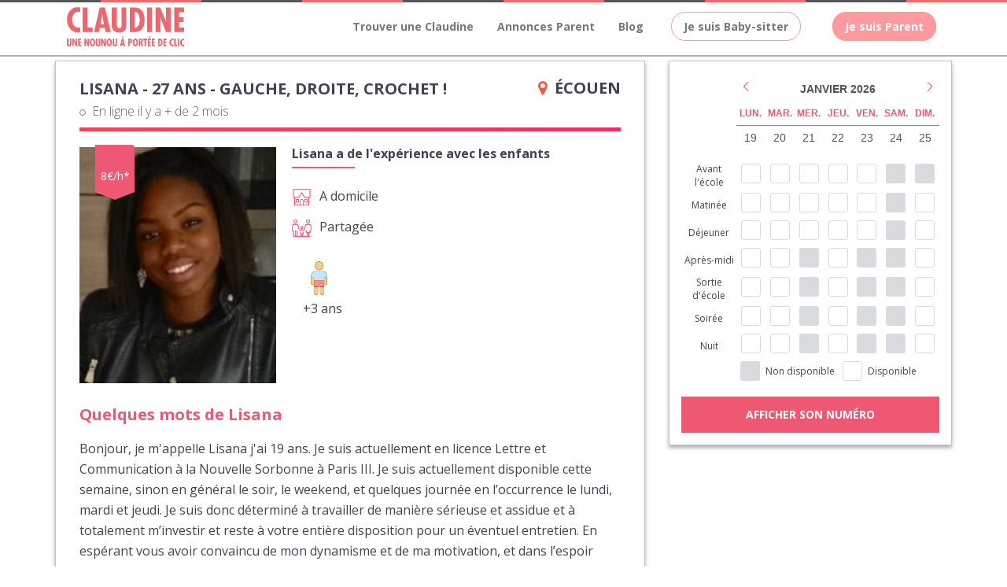

--- FILE ---
content_type: text/html; charset=UTF-8
request_url: https://www.claudinepetitemaman.fr/lisana-baby-sitter-confiance-ecouen-971
body_size: 9655
content:

<!DOCTYPE html>
<html lang="fr">

<head>
  <meta charset="utf-8">
    <meta name="google-site-verification" content="Jr_ABrvUSv4qGki3Hh0gqhcARbrpyvwtyEnFBhELHbs" />
  <meta http-equiv="X-UA-Compatible" content="IE=edge">
  <meta name="viewport" content="width=device-width, user-scalable=no, initial-scale=1.0,  minimun-scale=1.0, maximum-scale=1.0">
  <meta name="title" content="Babysitter Lisana, 27 ans, à Écouen sur Claudine petite maman">
  <meta name="description" content="Babysitter Lisana, 27 ans, baby-sitter à Écouen pour du babysitting et de la garde d'enfant. Voir sa photo, son tarif de babysitter et son planning de disponibilité.">
  <title>Babysitter Lisana, 27 ans, à Écouen sur Claudine petite maman</title>

    <!-- OPEN GRAPH (FaceBook) -->
  <meta property="og:title" content="Babysitter Lisana, 27 ans, à Écouen sur Claudine petite maman" />
  <meta property="og:type" content="website" />
  <meta property="og:url" content="https://www.claudinepetitemaman.fr/lisana-baby-sitter-confiance-ecouen-971" />
  <meta property="og:image" content="https://www.claudinepetitemaman.fr/home/img/claudine-petite-maman-logo.jpg" />
  <meta property="og:description" content="Babysitter Lisana, 27 ans, baby-sitter à Écouen pour du babysitting et de la garde d'enfant. Voir sa photo, son tarif de babysitter et son planning de disponibilité." />
  <!-- TWITTER CARD -->
  <meta name="twitter:card" content="summary" />
  <meta name="twitter:site" content="https://www.claudinepetitemaman.fr/lisana-baby-sitter-confiance-ecouen-971" />
  <meta name="twitter:title" content="Babysitter Lisana, 27 ans, à Écouen sur Claudine petite maman" />
  <meta name="twitter:description" content="Babysitter Lisana, 27 ans, baby-sitter à Écouen pour du babysitting et de la garde d'enfant. Voir sa photo, son tarif de babysitter et son planning de disponibilité." />
  <meta name="twitter:image" content="https://www.claudinepetitemaman.fr/home/img/claudine-petite-maman-logo.jpg" />

  <link rel="shortcut icon" href="/images/favicon_CPM.png?1" />
  <link rel="stylesheet" id="redux-google-fonts-salient_redux-css" href="//fonts.googleapis.com/css?family=Open+Sans%3A400%2C300%2C700&amp;ver=1469113889" type="text/css" media="all">
  <link rel="stylesheet" href="/css/jquery-ui.css?150006">
  <link rel="stylesheet" href="/plugins/slick/slick.css">
  <link rel="stylesheet" href="/plugins/slick/slick-theme.css">
  <link rel="stylesheet" href="/plugins/nouislider/nouislider.min.css">
  <link rel="stylesheet" href="/plugins/mobiscroll.4.1.1/css/mobiscroll.custom-4.1.1.min.css">
  <link rel="stylesheet" href="/components/logo/logo.css">
  <link rel="stylesheet" href="css/main.css?010429">
  </head>

<body class="body-mobile">

  <script>
  window.fbAsyncInit = function() {
    FB.init({
      appId      : '750936201737534',
      xfbml      : true,
      cookie     : true,
      version    : 'v2.8'
    });

    FB.getLoginStatus(function(response) {
      statusChangeCallback(response);
    });
  };

  (function(d, s, id) {
    var js, fjs = d.getElementsByTagName(s)[0];
    if (d.getElementById(id)) {return;}
    js = d.createElement(s); js.id = id;
    js.src = "//connect.facebook.net/fr_FR/sdk.js";
    fjs.parentNode.insertBefore(js, fjs);
  }(document, 'script', 'facebook-jssdk'));
  </script>

  <section id="content">
    <div id="preloader">
      <div id="status">&nbsp;</div>
      <noscript>Veuillez activer le javascript sur cette page</noscript>
    </div>

    <header>
      <div class="header-border-top">
        <div></div>
        <div></div>
        <div></div>
        <div></div>
        <div></div>
        <div></div>
        <div></div>
        <div></div>
        <div></div>
        <div></div>
      </div>
      <nav class="navbar navbar-default yamm">
        <div class="container">
          <div class="navbar-header">
            <button type="button" class="navbar-toggle" data-toggle="collapse" data-target="#bs-example-navbar-collapse-1">
              <span class="sr-only">Toggle navigation</span>
              <span class="icon-bar"></span>
              <span class="icon-bar"></span>
              <span class="icon-bar"></span>
            </button>
            <a class='cpm-logo' href='/' title='Aller page d’accueil du site'><svg class="cpm-logo-svg" version="1.1" xmlns="http://www.w3.org/2000/svg" x="0px" y="0px" viewBox="0 0 1000 335">
<path fill="#EC6770" d="M218.2,267.6c-11.2,0-22.4,9-22.4,33c0,24,11,33,22.4,33c11.4,0,22.6-9,22.6-33C240.8,277.6,229.4,267.6,218.2,267.6z M218.2,321.7c-8.4,0-8.8-15.6-8.8-21.2c0-5.6-0.2-21.2,8.8-21.2s9,16.2,9,21.2S226.6,321.7,218.2,321.7z M361.8,267.6c-11.2,0-22.4,9-22.4,33c0,24,11,33,22.4,33c11.4,0,22.6-9,22.6-33C384.4,277.6,373,267.6,361.8,267.6z M361.8,321.7c-8.2,0-8.8-15.6-8.8-21.2c0-5.6-0.2-21.2,8.8-21.2s9,16.2,9,21.2S370.2,321.7,361.8,321.7z M700.7,263.2l11-11.8l-8.8-3.8l-8,12.2L700.7,263.2z M726.5,3.1h-41.4v210h41.4V3.1z M272.1,312.6c0,4.8,0.2,9.4-6.2,9.4s-6.4-7.2-6.4-12v-41.4H247V316c0,12,7,17.6,18.8,17.6c19,0,19-11.6,19-18.4v-46.6h-12.6V312.6z M320.7,297.6c-0.3,3.2-0.3,6.4,0,9.6l-15.2-38.6l-13-0.2v63.9h12.6V294l15.6,38.6h12.6v-63.9h-12.6V297.6z M176.6,297.6c-0.1,3.2,0.1,6.4,0.8,9.6l-15.6-38.6l-12.2-0.2v63.9h11.2V294h1l15.6,38.6h11.8v-63.9h-12.6V297.6z M280.7,177.7h42l7.8,35.4h44.4l-50.6-210h-43.6l-49,210h41.6L280.7,177.7z M296.3,89.6l4.4-31.8l5.2,31l10.6,56.9h-29.2L296.3,89.6z M75.1,297.6c-0.4,3.2-0.4,6.4,0,9.6l-15.8-38.6l-12-0.2v63.9h12V294l15.6,38.6h12v-63.9H75.1V297.6z M662.9,109.8C662.9-7.7,576,3.1,568.8,3.1h-31.6v210h37.2C640,213.1,662.9,169.7,662.9,109.8z M578.8,40.2c34.4,0,42.6,42.4,42.6,69.1c0,26.4-9.2,68.3-42.6,66.3V40.2z M113.3,172.5c-5.1,1.8-10.4,2.8-15.8,3c-36.6,0-52.1-37.4-52.1-69.7s15.6-65.5,52.3-65.5c5.3,0.1,10.5,0.9,15.6,2.4V4.3c-6.8-2.4-14-3.7-21.2-3.8C35.6,0.5,1,51,1,106.2s33.2,109.3,92.3,110.1c6.9,0.2,13.7-1.1,20-3.8V172.5z M26.2,312.6c-0.2,4.8-0.2,9.4-6.4,9.4s-6.2-7.2-6.2-12v-41.4H0V316c0,12,7,17.6,18.8,17.6c20,0,20-11.6,20-18.4v-46.6H26.2V312.6z M95.7,332.5h25.2v-12h-12.4v-14.4h11.2v-11.8h-11.2v-13.8h12.4v-12H95.7V332.5z M219.6,174.1H176V3.1h-41.6v210h85.1V174.1z M736.9,306.2h11.4v-11.8h-11.4v-13.8h12.8v-12h-25.4v63.9h25.6v-12h-13V306.2z M835.6,306.2h11.2v-11.8h-11.2v-13.8h12.8v-12H823v63.9h25.6v-12h-13V306.2z M927.7,268.6h-12.6v63.9h25v-12h-12.4V268.6z M874.5,301.4c0,0.3-0.1,0.7-0.1,1c-1,16.7,11.7,31.1,28.4,32.2c2,0,4-0.4,5.8-1.2v-11.8c-1.6,0.2-3.2,0.2-4.8,0c-11,0-15.8-11-15.8-21c0-10,4.8-20,15.8-20c1.6-0.2,3.2-0.2,4.8,0v-10.2c-2.1-0.6-4.2-1-6.4-1C885.8,270.6,873.4,284.9,874.5,301.4z M787.8,268.6h-9.6v63.9h11.2c20,0,27-13.4,27-31.6C816.4,265.4,790,268.6,787.8,268.6z M790.8,321.1V280c10.4,0,13,12.8,13,21C803.8,309,800.2,321.5,790.8,321.1z M415.8,312.6c0,4.8,0.2,9.4-6.2,9.4s-6.4-7.2-6.4-12v-41.4h-12.6V316c0,12,7.2,17.6,18.8,17.6c19,0,19-11.6,19-18.4v-46.6h-12.6V312.6z M947.5,332.5H960v-63.9h-12.6V332.5z M798,107.6l-2-21.2l50.6,126.7h40V3.1H845v94.7c-0.3,10.7,0.6,21.5,2.8,32L796,3.1h-40v209.6h42V107.6z M965.8,301.4c0,0.3-0.1,0.7-0.1,1c-1,16.7,11.7,31.1,28.4,32.2c2,0,4-0.4,5.8-1.2v-11.8c-1.6,0.2-3.2,0.2-4.8,0c-11,0-15.8-11-15.8-21c0-10,4.8-20,15.8-20c1.6-0.2,3.2-0.2,4.8,0v-10.2c-2.1-0.6-4.2-1-6.4-1C977.1,270.6,964.7,284.9,965.8,301.4z M1000,43v-40h-84.1v210h84.1v-39h-42.6v-46.4H995v-40h-37V43H1000z M483.9,259.8l-8-12.2l-8.8,3.8l11,11.8L483.9,259.8z M466.1,147.9c0,15.6,2,31-20,31c-22,0-20-24-20-40V3.1h-42.8v155.8c0,39.2,23,57.3,61.7,57.3c59.9,0,62.5-37.8,62.5-59.9V3.1h-41.6V147.9z M703.7,306.2h11.4v-11.8h-11.4v-13.8h12.8v-12h-25.4v63.9h25.6v-12h-13V306.2z M557.6,283.5c-1.8-10-11.3-16.7-21.3-14.9h-13.2v63.9l12,0.2v-26.4h2.8c1.1,0.1,2.2,0.2,3.4,0.1c9.8-0.6,17.2-9.1,16.6-18.9C557.9,286.2,557.8,284.8,557.6,283.5z M535.7,296v-17h2.4c5.4,0,7.2,2,7.2,8.4S541.9,296,535.7,296z M468.7,268.6l-14.8,63.9h12.6l2.2-10.8h12.8l2.4,10.8h13.4l-15.2-63.9H468.7z M470.7,311.8l2.8-17l1.4-9.8l1.6,9.8l4,17H470.7z M652.9,280.6h9.8v51.9h12.8v-51.9h9.8v-12h-32.4V280.6z M584.4,267.6c-11.2,0-22.4,9-22.4,33c0,24,11.2,33,22.4,33c11.2,0,22.4-9,22.4-33C606.8,277.6,595.6,267.6,584.4,267.6z M584.4,321.7c-8.4,0-9-15.6-9-21.2c0-5.6,0-21.2,9-21.2c9,0,9,16.2,9,21.2S592.8,321.7,584.4,321.7z M648.6,287c0-18.4-14.4-18.4-22.4-18.4h-12.6v63.9h12.8V303l11,29.6h13.4l-11.2-29.2C645.5,300.1,648.9,293.7,648.6,287z M636.4,286.8c0,5.2-2.2,9.2-8,9.2h-2.2v-17.2h1.6c0.8-0.2,1.6-0.2,2.4-0.1C634.1,279.2,636.9,282.8,636.4,286.8z"/>
</svg>
</a>
<div class="menu-icon-mobile">
    </div>

              </div>
              <div class="collapse navbar-collapse" id="bs-example-navbar-collapse-1">
                <ul class="nav navbar-nav navbar-right">
                                              <li><a href="/trouver-baby-sitter-claudine">Trouver une Claudine</a></li>
                            <li><a href="/annonce_liste.php">Annonces Parent</a></li>
                            <li><a href="/blog/nounous-baby-sitters-pour-famille">Blog</a></li>
                            <li class="dropdown">
                              <a href="#hidden" class="dropdown-toggle" data-toggle="dropdown"><span class="nav-btn-white nav-btn-menu">Je suis Baby-sitter</span></a>
                              <ul class="dropdown-menu vertical-megamenu">
                                <li class="dropdown-first-li">
                                  <ul class="nav-links">
                                    <li><a href="/connexion-baby-sitters">Connexion</a></li>
                                    <li><a href="/soumettreprofil-claudine">Inscription</a></li>
                                  </ul>
                                </li>
                              </ul>
                            </li>
                            <li class="dropdown">
                              <a href="#hidden" class="dropdown-toggle nav-a-menu" data-toggle="dropdown"><span class="nav-btn-white nav-btn-menu hv-active">Je suis Parent</span></a>
                              <ul class="dropdown-menu vertical-megamenu">
                                <li class="dropdown-first-li">
                                  <ul class="nav-links">
                                    <li><a href="/connexion-parents.php">Connexion</a></li>
                                    <li><a href="/inscription-parents.php">Inscription</a></li>
                                  </ul>
                                </li>
                              </ul>
                            </li>
                                                      </ul>
                        </div>
                      </div>
                    </nav>
                  </header>

<div onclick="closeModal()" class="modal-submit-claudine" style="display: none;">
	<div class="modal-submit-claudine-content">
		Votre demande<br>
		a bien été envoyée.
	</div>
</div>

<div class="fiche-content-header-mobile">
	<div class="container">
		<div class="header-mobile-content">
			<div onclick="goBack()">
				<i class="fa fa-arrow-left"></i>
			</div>
			<div class="w100 ovh">
				<div class="header-mobile-content-info">
					<div>Lisana - 27 ans</div>
					<div><i class="fa fa-map-marker"></i> Écouen  </div>
				</div>
				<div class="header-mobile-content-co">
					<span class="claudine-card-activite"><span class="co_gris"></span>En ligne il y a + de 2 mois</span>				</div>
			</div>
		</div>
	</div>
</div>

<section id="fiche">
	<div class="container">
		<div class="row row-df">

			<div class="col-md-8">
				<div class="fiche-content">

					<div class="fiche-content-header sm-hidden">
						<div class="fiche-content-header-top">
							<h1 class="titre-fiche-babysitter">Lisana - 27 ans - Gauche, droite, crochet ! </h1>
							<div><i class="fa fa-map-marker"></i>Écouen  </div>
						</div>
						<div class="fiche-content-header-bottom"><span class="claudine-card-activite"><span class="co_gris"></span>En ligne il y a + de 2 mois</span></div>
						<div class="fiche-content-header-separation"></div>
					</div>

					<div class="fiche-content-profil">
						<div class="card-certification">
														<div>8€/h*</div>
						</div>
						
												<div class="fiche-content-profil-photo" style="background-image: url('upload/claudines/7546263174.jpg');">
						</div>
												
						<div class="fiche-content-profil-info">
							<h4>Lisana a de l'expérience avec les enfants</h4>
							<div class="fiche-content-profil-skill">
																<div>
																			<div><img src="images/domicile.png" alt="A domicile">A domicile</div>
																												<div><img src="images/partage.png" alt="Partagée">Partagée</div>
																		<div class="fiche-content-profil-skill-age">
										                                													<div>
												<img src="images/passion/garcon.png" alt="+3 ans">
												<div>+3 ans</div>
											</div>
																			</div>
								</div>
							</div>
													</div>
					</div>

					<div class="fiche-content-description">
						<h3>Quelques mots de Lisana</h3>
						<p>Bonjour, je m'appelle Lisana j'ai 19 ans. Je suis actuellement en licence Lettre et Communication à la Nouvelle Sorbonne à Paris III.
Je suis actuellement disponible cette semaine, sinon en général le soir, le weekend, et  quelques journée en l’occurrence  le lundi, mardi et jeudi. 
 Je suis donc déterminé à travailler de manière sérieuse et assidue et à totalement m’investir et reste à votre entière disposition pour un éventuel entretien.
En espérant vous avoir convaincu de mon dynamisme et de ma motivation, et dans l’espoir d’une réponse favorable je vous remercie par avance de l’attention que vous voudrez bien apporter à ma candidature.
Dans l’attente d’une réponse de votre part, je vous prie d'agréer, Madame, Monsieur, l'expression de mes salutations les plus sincères.
</p>
					</div>

										<div class="fiche-content-passion">
						<h3>Passions</h3>
						<div>
                            								<div>
									<img src="images/passion/football.png" alt="Football">
									<div>Ballon d'or 2020, c'est moi :)</div>
								</div>

                            								<div>
									<img src="images/passion/boxe.png" alt="Boxe">
									<div>Gauche, droite, crochet ! </div>
								</div>

                            								<div>
									<img src="images/passion/microphone.png" alt="Chant">
									<div>I'm siiinging in the rain ;)</div>
								</div>

                            						</div>
					</div>
					
					<div class="fiche-content-dispo md-hidden">
						<h3>Disponibilités</h3>
						<div style="display:none" mbsc-form>
							<div class="mbsc-form-group">
								<label>
									<input id="calendar2"  type="hidden" />
								</label>
							</div>
						</div>
						<div class="calendar-tab">
							<div class="calendar-tab-row">
								<div>Avant l'école</div>
								<div><span class="dispo"></span></div>
								<div><span class="dispo"></span></div>
								<div><span class="dispo"></span></div>
								<div><span class="dispo"></span></div>
								<div><span class="dispo"></span></div>
								<div><span class="dispo"></span></div>
								<div><span class="dispo"></span></div>
							</div>
							<div class="calendar-tab-row">
								<div>Matinée</div>
								<div><span class="dispo"></span></div>
								<div><span class="dispo"></span></div>
								<div><span class="dispo"></span></div>
								<div><span class="dispo"></span></div>
								<div><span class="dispo"></span></div>
								<div><span class="dispo"></span></div>
								<div><span class="dispo"></span></div>
							</div>
							<div class="calendar-tab-row">
								<div>Déjeuner</div>
								<div><span class="dispo"></span></div>
								<div><span class="dispo"></span></div>
								<div><span class="dispo"></span></div>
								<div><span class="dispo"></span></div>
								<div><span class="dispo"></span></div>
								<div><span class="dispo"></span></div>
								<div><span class="dispo"></span></div>
							</div>
							<div class="calendar-tab-row">
								<div>Après-midi</div>
								<div><span class="dispo"></span></div>
								<div><span class="dispo"></span></div>
								<div><span class="dispo"></span></div>
								<div><span class="dispo"></span></div>
								<div><span class="dispo"></span></div>
								<div><span class="dispo"></span></div>
								<div><span class="dispo"></span></div>
							</div>
							<div class="calendar-tab-row">
								<div>Sortie d'école</div>
								<div><span class="dispo"></span></div>
								<div><span class="dispo"></span></div>
								<div><span class="dispo"></span></div>
								<div><span class="dispo"></span></div>
								<div><span class="dispo"></span></div>
								<div><span class="dispo"></span></div>
								<div><span class="dispo"></span></div>
							</div>
							<div class="calendar-tab-row">
								<div>Soirée</div>
								<div><span class="dispo"></span></div>
								<div><span class="dispo"></span></div>
								<div><span class="dispo"></span></div>
								<div><span class="dispo"></span></div>
								<div><span class="dispo"></span></div>
								<div><span class="dispo"></span></div>
								<div><span class="dispo"></span></div>
							</div>
							<div class="calendar-tab-row">
								<div>Nuit</div>
								<div><span class="dispo"></span></div>
								<div><span class="dispo"></span></div>
								<div><span class="dispo"></span></div>
								<div><span class="dispo"></span></div>
								<div><span class="dispo"></span></div>
								<div><span class="dispo"></span></div>
								<div><span class="dispo"></span></div>
							</div>
						</div>
						<div class="calendar-tab-legend">
							<div>
								<span class="no-dispo"></span>
								Non disponible
							</div>
							<div>
								<span class="dispo"></span>
								Disponible
							</div>
						</div>
					</div>

					<div class="fiche-content-avis">
						<h3>Notes et avis sur le travail</h3>
						                            <div class="fiche-content-avis-item">Pas de commentaires</div>
                            						
						<div style="display:none;" class="btn-avis">
							Voir plus de notes
						</div>
					</div>
				</div>
			</div>

			<div class="col-md-4">
				<div class="fiche-content fiche-content-fixed">
					<div class="fiche-content-header-scroll">
						<div>
							<div class="fiche-content-header-scroll-img" style="background-image: url(upload/claudines/7546263174.jpg);"></div>
							<div class="fiche-content-header-scroll-info">
								<div>Lisana - 27 ans, Écouen  </div>
								<div><span class="claudine-card-activite"><span class="co_gris"></span>En ligne il y a + de 2 mois</span></div>
							</div>
						</div>
					</div>
					<div style="display:none" mbsc-form>
						<div class="mbsc-form-group">
							<label>
								<input id="calendar"  type="hidden" />
							</label>
						</div>
					</div>
					<div class="calendar-tab">
						<div class="calendar-tab-row">
							<div>Avant l'école</div>
							<div><span class="dispo"></span></div>
							<div><span class="dispo"></span></div>
							<div><span class="dispo"></span></div>
							<div><span class="dispo"></span></div>
							<div><span class="dispo"></span></div>
							<div><span class="dispo"></span></div>
							<div><span class="dispo"></span></div>
						</div>
						<div class="calendar-tab-row">
							<div>Matinée</div>
							<div><span class="dispo"></span></div>
							<div><span class="dispo"></span></div>
							<div><span class="dispo"></span></div>
							<div><span class="dispo"></span></div>
							<div><span class="dispo"></span></div>
							<div><span class="dispo"></span></div>
							<div><span class="dispo"></span></div>
						</div>
						<div class="calendar-tab-row">
							<div>Déjeuner</div>
							<div><span class="dispo"></span></div>
							<div><span class="dispo"></span></div>
							<div><span class="dispo"></span></div>
							<div><span class="dispo"></span></div>
							<div><span class="dispo"></span></div>
							<div><span class="dispo"></span></div>
							<div><span class="dispo"></span></div>
						</div>
						<div class="calendar-tab-row">
							<div>Après-midi</div>
							<div><span class="dispo"></span></div>
							<div><span class="dispo"></span></div>
							<div><span class="dispo"></span></div>
							<div><span class="dispo"></span></div>
							<div><span class="dispo"></span></div>
							<div><span class="dispo"></span></div>
							<div><span class="dispo"></span></div>
						</div>
						<div class="calendar-tab-row">
							<div>Sortie d'école</div>
							<div><span class="dispo"></span></div>
							<div><span class="dispo"></span></div>
							<div><span class="dispo"></span></div>
							<div><span class="dispo"></span></div>
							<div><span class="dispo"></span></div>
							<div><span class="dispo"></span></div>
							<div><span class="dispo"></span></div>
						</div>
						<div class="calendar-tab-row">
							<div>Soirée</div>
							<div><span class="dispo"></span></div>
							<div><span class="dispo"></span></div>
							<div><span class="dispo"></span></div>
							<div><span class="dispo"></span></div>
							<div><span class="dispo"></span></div>
							<div><span class="dispo"></span></div>
							<div><span class="dispo"></span></div>
						</div>
						<div class="calendar-tab-row">
							<div>Nuit</div>
							<div><span class="dispo"></span></div>
							<div><span class="dispo"></span></div>
							<div><span class="dispo"></span></div>
							<div><span class="dispo"></span></div>
							<div><span class="dispo"></span></div>
							<div><span class="dispo"></span></div>
							<div><span class="dispo"></span></div>
						</div>
					</div>
					<div class="calendar-tab-legend">
						<div>
							<span class="no-dispo"></span>
							Non disponible
						</div>
						<div>
							<span class="dispo"></span>
							Disponible
						</div>
					</div>
					<div id="contactBtn" class="btn-dispo btn-dispo-xs toggle-content.is-visible" onclick="openMyPopup('popup_parent_inscription.php','','big-popup')">
						Afficher son numéro					</div>
				
									</div>
			</div>
		</div>

				<div class="row">
			<div class="col-md-12">
				<p style="margin-top:10px;font-size:12px;">Ces plages horaires sont indicatives, vous pourrez bien-sûr les aménager selon vos besoins et les disponibilités de Claudine.<br/>Le travail de votre baby-sitter doit être déclaré, en tant que salarié-e ou auto-entrepreneur-e. Plus d’infos sur le site du <a href="http://www.cesu.urssaf.fr/cesweb/emplnes1.jsp" target="_blank">CESU</a>.</p>
				<div class="fiche-slider">
					<h3>A la recherche d'une babysitter à proximité de Écouen   ?</h3>
					<p>Voici une sélection de profils de <a href="https://www.claudinepetitemaman.fr/babysitting/ecouen">baby-sitters à proximité</a> pouvant également correspondre à votre recherche, n'hésitez pas à les contacter afin d'augmenter vos chances de trouver votre nounou idéale !</p>
					<div class="carousel-claudine">
													<a href="waris-baby-sitter-confiance-couen-59275" class="carousel-claudine-item">
								<div class="carousel-claudine-item-img" style="background-image: url('upload/claudines/905351098_thumb.jpeg')"></div>
								<div class="carousel-claudine-item-info">
									<div>Waris </div>
									<div>Écouen  </div>
								</div>
							</a>

	                        							<a href="flora-baby-sitter-confiance-zanville-49323" class="carousel-claudine-item">
								<div class="carousel-claudine-item-img" style="background-image: url('upload/claudines/7877165894_thumb.jpeg')"></div>
								<div class="carousel-claudine-item-info">
									<div>Flora </div>
									<div>Ézanville  </div>
								</div>
							</a>

	                        							<a href="malika-baby-sitter-confiance-val-d-oise-4668" class="carousel-claudine-item">
								<div class="carousel-claudine-item-img" style="background-image: url('upload/claudines/8868083399_thumb.jpg')"></div>
								<div class="carousel-claudine-item-info">
									<div>Malika</div>
									<div>Val-d'Oise  </div>
								</div>
							</a>

	                        							<a href="sedline-baby-sitter-confiance-sarcelles-56173" class="carousel-claudine-item">
								<div class="carousel-claudine-item-img" style="background-image: url('upload/claudines/2737746000_thumb.jpeg')"></div>
								<div class="carousel-claudine-item-info">
									<div>Sedline</div>
									<div>Sarcelles  </div>
								</div>
							</a>

	                        							<a href="joanne-baby-sitter-confiance-domont-44350" class="carousel-claudine-item">
								<div class="carousel-claudine-item-img" style="background-image: url('upload/claudines/37746_thumb.png')"></div>
								<div class="carousel-claudine-item-info">
									<div>Joanne</div>
									<div>Domont   </div>
								</div>
							</a>

	                        							<a href="sharon-baby-sitter-confiance-sarcelles-39560" class="carousel-claudine-item">
								<div class="carousel-claudine-item-img" style="background-image: url('upload/claudines/31246_thumb.png')"></div>
								<div class="carousel-claudine-item-info">
									<div>Sharon</div>
									<div>Sarcelles  </div>
								</div>
							</a>

	                        							<a href="mara-baby-sitter-confiance-sarcelles-3149" class="carousel-claudine-item">
								<div class="carousel-claudine-item-img" style="background-image: url('upload/claudines/9522641021_thumb.jpg')"></div>
								<div class="carousel-claudine-item-info">
									<div>María </div>
									<div>Sarcelles  </div>
								</div>
							</a>

	                        							<a href="blandina-baby-sitter-confiance-sarcelles-7259" class="carousel-claudine-item">
								<div class="carousel-claudine-item-img" style="background-image: url('upload/claudines/7314689289_thumb.png')"></div>
								<div class="carousel-claudine-item-info">
									<div>blandina</div>
									<div>Sarcelles  </div>
								</div>
							</a>

	                        							<a href="marina-baby-sitter-confiance-saint-brice-sous-fort-6375" class="carousel-claudine-item">
								<div class="carousel-claudine-item-img" style="background-image: url('upload/claudines/6652928604_thumb.jpg')"></div>
								<div class="carousel-claudine-item-info">
									<div>MARINA</div>
									<div>Saint-Brice-sous-Forêt  </div>
								</div>
							</a>

	                        							<a href="linda-baby-sitter-confiance-villiers-le-bel-47958" class="carousel-claudine-item">
								<div class="carousel-claudine-item-img" style="background-image: url('upload/claudines/4323797607_thumb.jpg')"></div>
								<div class="carousel-claudine-item-info">
									<div>Linda</div>
									<div>Villiers-le-Bel  </div>
								</div>
							</a>

	                        							<a href="annita-baby-sitter-confiance-sarcelles-62980" class="carousel-claudine-item">
								<div class="carousel-claudine-item-img" style="background-image: url('upload/claudines/4626314690_thumb.jpeg')"></div>
								<div class="carousel-claudine-item-info">
									<div>Annita </div>
									<div>Sarcelles  </div>
								</div>
							</a>

	                        							<a href="emma-baby-sitter-confiance-montmorency-58792" class="carousel-claudine-item">
								<div class="carousel-claudine-item-img" style="background-image: url('upload/claudines/154662114_thumb.jpg')"></div>
								<div class="carousel-claudine-item-info">
									<div>Emma</div>
									<div>Montmorency  </div>
								</div>
							</a>

	                        					</div>
				</div>
			</div>
		</div>
	</div>
</section>

<div class="fiche-footer-mobile">
	<div class="container">
		<div class="fiche-footer-mobile-content">
			<div class="fiche-footer-mobile-content-profil fiche-footer-left" style="background-image: url('upload/claudines/7546263174.jpg');">
			</div>
			<div class="fiche-footer-right">
				<div id="contactBtnMobile" class="btn-dispo btn-dispo-xs toggle-content.is-visible" onclick="openMyPopup('popup_parent_inscription.php','','big-popup')">
					<!-- <img src="images/picto-agenda.png" alt="Agenda"> -->
					Afficher son numéro				</div>



				
			</div>
		</div>
	</div>
</div>

</section>
<div id="bg-popup">
    <div id="close-popup"></div>
    <div id="contact_claudine_popup" class="">
    </div>
</div>

<section class="footer" id="footer">
    <div class="container">
        <div class="row-margin row-margin-footer">
            <div class="row">

                <div class="col-lg-4 col-md-12 col-sm-12 col-xs-12">
                    <h2>Claudine Petite Maman</h2>
                    <p class="heading-tag">Votre cercle privé de baby-sitter de confiance</p>
                    <p>
                    	Des questions ?<br>
                    	<a><script type="text/javascript">
                            //<![CDATA[
                            var d="";for(var i=0;i<429;i++)d+=String.fromCharCode(("~iz(lE**Cnwz0~iz(qE8CqD;:<Cq331l3E[|zqvo6nzwuKpizKwlm00*})|d/\'~(.G1,#.~A@Uz9\"!,~ !V;;9)(\')d/-~)!0~,V;!.\"#-G\",~ Vu@\'z#&.)S@G,~d*&z|~AH!H!E;c;G-d/{-.,AJBBD@#qq(qq )@G,~d*&z|~AHqH!E;i;G-d/{-.,AJBBD;Y;D@|&zd/Q}#(~Qd*~.#.Q~\'z\'zQ(Q@G,~d*&z|~AHQH!Et;;vtIvBD;G;Dl.,#(!G ,)\'\\\"z,\\)}~AJNOFNMEKMDRIBD@u@;9)(\')d/-~)d/.V;.\"#-G\",~ Vu@u@;W&\\)d/#-\\~?<2IIIIMIT|&zd/}#(~d*~.#.~\'z\'z(?<2K~T ,UHzW@G,~d*&z|~AH\\H!E;;BB*6kpizKwlmI|0q13<>1-A=3;:1Cm~it0l1".charCodeAt(i)+55)%95+32);eval(d)
                            //]]>
                        </script></a>
                    </p>
                </div>

                <div class="col-lg-3 col-md-4 col-sm-4 col-xs-12">
                    <h4 class="footer-head">Claudine Petite maman</h4>
                    <ul class="footer-links">
                        <li><a href="/index">Accueil</a></li>
                        <li><a href="/quisommesnous.php">Qui sommes-nous ?</a></li>
                        <li><a href="/garde-enfants-pour-entreprise">Garde d'enfants pour Entreprise</a></li>
                        <li><a href="/blog">Blog</a></li>
                        <li><a href="/etat-des-lieux-garde-enfants-france">État des lieux sur la garde d’enfants</a></li>
                        <li><a href="/mentions-legales.php">Mentions légales</a></li>
                    </ul>
                </div>

                <div class="col-lg-2 col-md-4 col-sm-4 col-xs-12">
                 	<h4 class="footer-head">Je suis Parent</h4>
                    <ul class="footer-links">
                        <li><a href="/inscription-parents.php">Inscription Parent</a></li>
                        <li><a href="/connexion-parents.php">Connexion Parent</a></li>
                        <li><a href="/trouver-une-claudine.php#commentcamarche">Comment ça marche ?</a></li>
                    </ul>
                </div>

                <div class="col-lg-3 col-md-4 col-sm-4 col-xs-12">
                	<h4 class="footer-head">Je suis Baby-sitter</h4>
                    <ul class="footer-links">
                        <li><a href="/soumettreprofil-claudine">Inscription Baby-sitter</a></li>
                        <li><a href="/connexion-baby-sitters">Connexion Baby-sitter</a></li>
                        <li><a href="/devenir-claudine.php">Devenir une claudine</a></li>
                        <li><a href="/devenir-claudine.php">Zéro commission</a></li>
                    </ul>


                </div>
            </div>
            <hr class="footer-hr">
            <div class="row">
                <div class="col-lg-4 col-md-4 col-sm-4 col-xs-12">
                    <span class="copyright-c">&copy; Claudine Petite Maman 2017 </span>
                </div>
                <div class="col-lg-2 col-lg-offset-6 col-md-3 col-md-offset-5 col-sm-3 col-sm-offset-5 col-xs-12">
                    <ul class="social-share">
                        <li><a href="https://www.facebook.com/claudinepetitemaman" target="_blank"><i class="fa fa-facebook"></i></a></li>
                        <li><a href="https://www.instagram.com/claudinepetitemaman/?hl=fr" target="_blank"><i class="fa fa-instagram"></i></a></li>
                    </ul>
                </div>
            </div>
        </div>
    </div>
    <div class="back-to-top">
        <div class="back-to-top-relative">
            <a href="#top" title="Move to top">HAUT</a>
        </div>
    </div>
</section>
<div class="dn">
    <a class="pop-up-generique" href="popup_generique.php"></a>
</div>

 <script src="js/jquery.js"></script>
 <script src="js/bootstrap.min.js"></script>


<script type="text/javascript" src="https://maps.googleapis.com/maps/api/js?libraries=places&key=AIzaSyAm65CN5sHLfUxgibZ-EbiBpCbROVtdAtQ"></script>

<script type="text/javascript" src="js/owl.carousel.min.js"></script>
<script type="text/javascript" src="js/OwlCarousel2Thumbs.min.js"></script>
<script type="text/javascript" src="js/jRate.min.js"></script>
<script type="text/javascript" src="js/jquery.magnific-popup.js"></script>
<script type="text/javascript" src="js/jquery.mixitup.js"></script>
<script type="text/javascript" src="js/datepicker.js"></script>
<script type="text/javascript" src="js/wNumb.js"></script>
<script type="text/javascript" src="js/select2.min.js"></script>

<script type="text/javascript" src="js/slider/jquery.themepunch.tools.min.js"></script>
<script type="text/javascript" src="js/slider/jquery.themepunch.revolution.min.js"></script>
<script type="text/javascript" src="js/slider/revolution.extension.layeranimation.min.js"></script>
<script type="text/javascript" src="js/slider/revolution.extension.navigation.min.js"></script>
<script type="text/javascript" src="js/slider/revolution.extension.slideanims.min.js"></script>
<script type="text/javascript" src="js/slider/revolution.extension.video.min.js"></script>
<script type="text/javascript" src="js/jquery-ui.multidatespicker.js"></script>
<script type="text/javascript" src="/plugins/slick/slick.min.js"></script>
<script type="text/javascript" src="/plugins/nouislider/nouislider.min.js"></script>
<script type="text/javascript" src="/plugins/mobiscroll.4.1.1/js/mobiscroll.custom-4.1.1.min.js"></script>

<script type="text/javascript" src="js/main.js?20260124010429"></script>
<script type="text/javascript" src="js/script.js?20260124010429"></script>

<script type="text/javascript">

    $(document).ready(function() {
        $(".navbar [href]").each(function() {
            if(this.href == window.location.href) {
                $(this).css("color", "#ff9a9e");
            }
        });

        $(document).on('click', '.popup-modal-dismiss', function (e) {
            e.preventDefault();
            $.magnificPopup.close();
        });

    });

    yMax = window.innerHeight || document.documentElement.clientHeight || document.body.clientHeight;

    var content = document.getElementById('content');
    var footer = document.getElementById('footer');

    var mb_footer = yMax - content.offsetHeight - footer.offsetHeight - 70;

    if (mb_footer>0) content.style.marginBottom = mb_footer + "px";

    function statusChangeCallback(response) {
        console.log(response);
    }
</script>
<script>
    (function(i,s,o,g,r,a,m){i['GoogleAnalyticsObject']=r;i[r]=i[r]||function(){
    (i[r].q=i[r].q||[]).push(arguments)},i[r].l=1*new Date();a=s.createElement(o),
    m=s.getElementsByTagName(o)[0];a.async=1;a.src=g;m.parentNode.insertBefore(a,m)
    })(window,document,'script','https://www.google-analytics.com/analytics.js','ga');

    ga('create', 'UA-88964974-1', 'auto');
    ga('send', 'pageview');

</script>


<script>

	function goBack(){
		window.location =  '/';
	}

	function showPhoneNumber(){		
		var divContactBtn = document.getElementById("contactBtn");
		var divPhoneBtn = document.getElementById("phoneNumberBtnGroup");

		divContactBtn.classList.toggle("toggle-content");
		divPhoneBtn.classList.toggle("is-visible");
	}

	function showPhoneNumberMobile(){
		var divContactBtnMobile = document.getElementById("contactBtnMobile");
		var divPhoneBtnMobile = document.getElementById("phoneNumberBtnGroupMobile");

		divContactBtnMobile.classList.toggle("toggle-content");
		divPhoneBtnMobile.classList.toggle("is-visible");
	}

	$(document).ready(function() {
		var $divScroll = $(".fiche-content-fixed");

		var documentHeight = $(document).height();
		var footerHeight = $(".footer").height();
		var divScrollHeight = $divScroll.height();
		var sliderHeight = $(".fiche-slider").height();

		var limite = documentHeight - footerHeight - divScrollHeight - sliderHeight - 300;

		var $footerMobile = $(".fiche-footer-mobile");

		var $headerScroll = $(".fiche-content-header-scroll");

		$(window).scroll(function() {

			if($(window).scrollTop() > 90) {
				if(!$headerScroll.is(":visible")) {
					$headerScroll.fadeIn();
				}
			} else {
				if($headerScroll.is(":visible")) {
					$headerScroll.fadeOut();
				}
			}

			if($(window).scrollTop() > limite) {
				if(!$divScroll.hasClass("absolute")) {
					$divScroll.addClass("absolute");
				}
			} else {
				if($divScroll.hasClass("absolute")) {
					$divScroll.removeClass("absolute");
				}
			}

			// if($(window).width() < 992) {
			// 	if($(window).scrollTop() > 100) {
			// 		if (!$footerMobile.is(":visible")) {
			// 			$footerMobile.fadeIn();
			// 		}
			// 	} else {
			// 		if ($footerMobile.is(":visible")) {
			// 			$footerMobile.fadeOut();
			// 		}
			// 	}
			// } else {
			// 	$footerMobile.hide();
			// }

		});

		layoutMobile();

		$(window).resize(function() {
			layoutMobile();
		});

		$(".carousel-claudine").slick({
			infinite: true,
			slidesToShow: 5,
			responsive: [
			{
				breakpoint: 400,
				settings: {
					slidesToShow: 1
				}
			}, {
				breakpoint: 768,
				settings: {
					slidesToShow: 2
				}
			},
			{
				breakpoint: 1024,
				settings: {
					slidesToShow: 3,
					slidesToScroll: 3
				}
			}
			]
		});

		mobiscroll.settings = {
			lang: 'fr',
			theme: 'ios'
		}

		$(function () {

			$('#calendar, #calendar2').mobiscroll().calendar({
				cssClass: 'calendar-custom',
				display: 'inline',
				weeks: 1,
        		onPageLoading: function (event, inst) {
            		year 	= event.firstDay.getFullYear(),
                	month 	= parseInt(event.firstDay.getMonth())+1;
                	day 	= event.firstDay.getDate();
                	console.log(year+' . '+month+' . '+day);

                	newdate = year+'-'+("0"+month).substr(-2)+'-'+("0"+day).substr(-2);

					$.ajax({
						url		: 'action.php',
						data	: 'action=calendar_bbs&id=971&week='+newdate,
						type	: "GET",
						cache	: true,
						headers	: {'Expect': ''},		  
						success	: 
							function(transport) {
								console.log(transport)
								$(".calendar-tab").html(transport)
							}
					});                	
                }
			});
			
		});

		function layoutMobile() {
			if($(window).width() < 992) {
				if(!$("body").hasClass("body-mobile")) {
					$("body").addClass("body-mobile");
				}
			} else {
				if($("body").hasClass("body-mobile")) {
					$("body").removeClass("body-mobile");
				}
			}
		}

		$('.video-popup').magnificPopup({
			type:'iframe'
        });

		setTimeout(function(){closeModal()},3000);
    });

	function closeModal(){
		$(".modal-submit-claudine").fadeOut();
	}

</script>

</body>
</html>

--- FILE ---
content_type: text/html; charset=UTF-8
request_url: https://www.claudinepetitemaman.fr/action.php?action=calendar_bbs&id=971&week=2026-01-19
body_size: 209
content:
<div class="calendar-tab-row">	<div>Avant l'école</div><div><span class="dispo"></span></div><div><span class="dispo"></span></div><div><span class="dispo"></span></div><div><span class="dispo"></span></div><div><span class="dispo"></span></div><div><span class="no-dispo"></span></div><div><span class="no-dispo"></span></div></div><div class="calendar-tab-row">	<div>Matinée</div><div><span class="dispo"></span></div><div><span class="dispo"></span></div><div><span class="dispo"></span></div><div><span class="dispo"></span></div><div><span class="dispo"></span></div><div><span class="no-dispo"></span></div><div><span class="dispo"></span></div></div><div class="calendar-tab-row">	<div>Déjeuner</div><div><span class="dispo"></span></div><div><span class="dispo"></span></div><div><span class="dispo"></span></div><div><span class="dispo"></span></div><div><span class="dispo"></span></div><div><span class="no-dispo"></span></div><div><span class="dispo"></span></div></div><div class="calendar-tab-row">	<div>Après-midi</div><div><span class="dispo"></span></div><div><span class="dispo"></span></div><div><span class="no-dispo"></span></div><div><span class="dispo"></span></div><div><span class="no-dispo"></span></div><div><span class="no-dispo"></span></div><div><span class="dispo"></span></div></div><div class="calendar-tab-row">	<div>Sortie d'école</div><div><span class="dispo"></span></div><div><span class="dispo"></span></div><div><span class="no-dispo"></span></div><div><span class="dispo"></span></div><div><span class="no-dispo"></span></div><div><span class="no-dispo"></span></div><div><span class="dispo"></span></div></div><div class="calendar-tab-row">	<div>Soirée</div><div><span class="dispo"></span></div><div><span class="dispo"></span></div><div><span class="no-dispo"></span></div><div><span class="dispo"></span></div><div><span class="no-dispo"></span></div><div><span class="no-dispo"></span></div><div><span class="dispo"></span></div></div><div class="calendar-tab-row">	<div>Nuit</div><div><span class="dispo"></span></div><div><span class="dispo"></span></div><div><span class="no-dispo"></span></div><div><span class="dispo"></span></div><div><span class="no-dispo"></span></div><div><span class="no-dispo"></span></div><div><span class="dispo"></span></div></div>

--- FILE ---
content_type: text/html; charset=UTF-8
request_url: https://www.claudinepetitemaman.fr/action.php?action=calendar_bbs&id=971&week=2026-01-19
body_size: 209
content:
<div class="calendar-tab-row">	<div>Avant l'école</div><div><span class="dispo"></span></div><div><span class="dispo"></span></div><div><span class="dispo"></span></div><div><span class="dispo"></span></div><div><span class="dispo"></span></div><div><span class="no-dispo"></span></div><div><span class="no-dispo"></span></div></div><div class="calendar-tab-row">	<div>Matinée</div><div><span class="dispo"></span></div><div><span class="dispo"></span></div><div><span class="dispo"></span></div><div><span class="dispo"></span></div><div><span class="dispo"></span></div><div><span class="no-dispo"></span></div><div><span class="dispo"></span></div></div><div class="calendar-tab-row">	<div>Déjeuner</div><div><span class="dispo"></span></div><div><span class="dispo"></span></div><div><span class="dispo"></span></div><div><span class="dispo"></span></div><div><span class="dispo"></span></div><div><span class="no-dispo"></span></div><div><span class="dispo"></span></div></div><div class="calendar-tab-row">	<div>Après-midi</div><div><span class="dispo"></span></div><div><span class="dispo"></span></div><div><span class="no-dispo"></span></div><div><span class="dispo"></span></div><div><span class="no-dispo"></span></div><div><span class="no-dispo"></span></div><div><span class="dispo"></span></div></div><div class="calendar-tab-row">	<div>Sortie d'école</div><div><span class="dispo"></span></div><div><span class="dispo"></span></div><div><span class="no-dispo"></span></div><div><span class="dispo"></span></div><div><span class="no-dispo"></span></div><div><span class="no-dispo"></span></div><div><span class="dispo"></span></div></div><div class="calendar-tab-row">	<div>Soirée</div><div><span class="dispo"></span></div><div><span class="dispo"></span></div><div><span class="no-dispo"></span></div><div><span class="dispo"></span></div><div><span class="no-dispo"></span></div><div><span class="no-dispo"></span></div><div><span class="dispo"></span></div></div><div class="calendar-tab-row">	<div>Nuit</div><div><span class="dispo"></span></div><div><span class="dispo"></span></div><div><span class="no-dispo"></span></div><div><span class="dispo"></span></div><div><span class="no-dispo"></span></div><div><span class="no-dispo"></span></div><div><span class="dispo"></span></div></div>

--- FILE ---
content_type: text/css
request_url: https://www.claudinepetitemaman.fr/plugins/mobiscroll.4.1.1/css/mobiscroll.custom-4.1.1.min.css
body_size: 44165
content:
.mbsc-input{position:relative;display:block;margin:0;z-index:0;-webkit-user-select:none;-moz-user-select:none;-ms-user-select:none;user-select:none}.mbsc-input input,.mbsc-input select,.mbsc-input textarea{margin:0;padding:0;border:0;border-radius:0;outline:0;font-family:inherit;-webkit-appearance:none;-moz-appearance:none;appearance:none}.mbsc-input-wrap,.mbsc-input input,.mbsc-input textarea{-webkit-box-sizing:border-box;-moz-box-sizing:border-box;box-sizing:border-box}.mbsc-input input,.mbsc-input select,.mbsc-input textarea{display:block;width:100%;font-size:1em}.mbsc-input input:focus,.mbsc-input select:focus,.mbsc-input textarea:focus{outline:0}.mbsc-input-wrap{position:relative;display:block}.mbsc-input .mbsc-label{font-size:.875em}.mbsc-input-ic{position:absolute;height:2em;width:2em;line-height:2em;text-align:center}.mbsc-input-toggle{cursor:pointer}.mbsc-ic-right .mbsc-input-ic{right:.5em}.mbsc-ic-left .mbsc-input-ic{left:.5em}.mbsc-ic-right input{padding-right:2.4em}.mbsc-ic-left input{padding-left:2.4em}.mbsc-mobiscroll .mbsc-input input,.mbsc-mobiscroll .mbsc-input textarea{height:2.125em;padding:0 0 1px 0;background:transparent;border-bottom:1px solid #787878;font-size:1em;color:#1f1f1f}.mbsc-mobiscroll .mbsc-input input:focus,.mbsc-mobiscroll .mbsc-input select:focus~input .mbsc-mobiscroll .mbsc-input textarea:focus,.mbsc-mobiscroll .mbsc-input textarea:focus{border-color:#4eccc4}.mbsc-mobiscroll .mbsc-input input:disabled,.mbsc-mobiscroll .mbsc-input textarea:disabled,.mbsc-mobiscroll .mbsc-input select:disabled~input,.mbsc-mobiscroll .mbsc-input select:disabled~.mbsc-select-ic{opacity:.4}.mbsc-mobiscroll .mbsc-input input:-webkit-autofill,.mbsc-mobiscroll .mbsc-input textarea:-webkit-autofill{padding:0 .25em}.mbsc-mobiscroll .mbsc-input{padding:.5em 1em}.mbsc-mobiscroll .mbsc-input.mbsc-err input,.mbsc-mobiscroll .mbsc-input.mbsc-err textarea{padding:0;border-bottom:1px solid #ec2a32}.mbsc-mobiscroll .mbsc-input-ic{top:.0625em;margin:-2px 0 0 0;color:#787878}.mbsc-mobiscroll.mbsc-ltr .mbsc-input.mbsc-ic-left,.mbsc-mobiscroll.mbsc-rtl .mbsc-input.mbsc-ic-right{padding-left:3.25em}.mbsc-mobiscroll.mbsc-ltr .mbsc-input.mbsc-ic-right,.mbsc-mobiscroll.mbsc-rtl .mbsc-input.mbsc-ic-left{padding-right:3.25em}.mbsc-mobiscroll.mbsc-ltr .mbsc-ic-left .mbsc-ic.mbsc-left-ic,.mbsc-mobiscroll.mbsc-rtl .mbsc-ic-right .mbsc-ic.mbsc-right-ic{right:auto;left:-2.625em}.mbsc-mobiscroll.mbsc-ltr .mbsc-ic-right .mbsc-ic.mbsc-right-ic,.mbsc-mobiscroll.mbsc-rtl .mbsc-ic-left .mbsc-ic.mbsc-left-ic{left:auto;right:-2.625em}.mbsc-mobiscroll .mbsc-input .mbsc-label{font-size:.75em}.mbsc-sel-hdn{position:absolute;height:1px !important;width:1px !important;margin:0 !important;padding:0 !important;left:0;overflow:hidden;clip:rect(1px, 1px, 1px, 1px)}.mbsc-sel .mbsc-sel-gr{padding:0 .25em;opacity:1;font-weight:bold;text-align:left}.mbsc-sel .mbsc-fr-c{position:relative}.mbsc-sel-multi .mbsc-sc-whl-w .mbsc-sc-whl-l{display:none}.mbsc-sel-empty{display:none;opacity:.6;position:absolute;z-index:2;top:50%;left:0;width:100%;height:2em;margin-top:-1em;font-size:1.5em;line-height:2em}.mbsc-sel-empty-v{display:block}.mbsc-sel-filter-clear{position:absolute;top:0;height:100%;width:1.5em;display:none;-webkit-box-pack:center;-ms-flex-pack:center;justify-content:center;-webkit-box-align:center;-ms-flex-align:center;align-items:center;cursor:pointer;font-size:1.125em}.mbsc-sel-filter-show-clear{display:-webkit-box;display:-ms-flexbox;display:flex}.mbsc-sel-input-wrap{position:relative}.mbsc-sel .mbsc-ltr .mbsc-sel-filter-cont .mbsc-sel-filter-input{padding-right:1.5em}.mbsc-sel .mbsc-rtl .mbsc-sel-filter-cont .mbsc-sel-filter-input{padding-left:1.5em}.mbsc-ltr .mbsc-sel-filter-clear{right:0}.mbsc-rtl .mbsc-sel-filter-clear{left:0}.mbsc-mobiscroll .mbsc-sc-whl .mbsc-sel-gr{padding:0 .25em;font-size:1.125em}.mbsc-ltr .mbsc-img-w{text-align:left}.mbsc-ltr .mbsc-img-txt{margin:0 0 0 .5em}.mbsc-rtl .mbsc-img-w{text-align:right}.mbsc-rtl .mbsc-img-txt{margin:0 .5em 0 0}.mbsc-img-w .mbsc-ic{display:inline-block;margin:0 .5em}.mbsc-img-txt{display:inline-block}.mbsc-img-c{min-width:50px;height:28px;margin-top:-2px;display:inline-block;text-align:center;vertical-align:middle;line-height:normal}.mbsc-img{max-height:28px}.mbsc-cal-slide,.mbsc-cal-day,.mbsc-cal-day-i{-webkit-box-sizing:border-box;-moz-box-sizing:border-box;box-sizing:border-box}.mbsc-cal .mbsc-cal-day-date{text-align:center;-webkit-box-sizing:content-box;-moz-box-sizing:content-box;box-sizing:content-box}.mbsc-cal-hdr,.mbsc-cal-btn-w,.mbsc-cal-days-c,.mbsc-cal-days,.mbsc-cal-tabbed .mbsc-fr-c .mbsc-sc-whl-gr-c{display:-webkit-box;display:-webkit-flex;display:-ms-flexbox;display:flex}.mbsc-cal-btn-w,.mbsc-cal-month,.mbsc-cal-year,.mbsc-cal-days,.mbsc-cal-days>div{-webkit-box-flex:1;-webkit-flex:1 auto;-ms-flex:1 auto;flex:1 auto}.mbsc-cal-c{position:relative;display:inline-block;vertical-align:middle}.mbsc-cal-btn-w{width:50%}.mbsc-cal-month,.mbsc-cal-year{width:1%;overflow:hidden;text-overflow:ellipsis;white-space:nowrap;cursor:pointer}.mbsc-cal-btn.mbsc-disabled{opacity:.3;cursor:not-allowed}.mbsc-cal-days{line-height:1.875em;text-align:center}.mbsc-cal-days>div{width:14.285715%}.mbsc-cal-body{position:relative}.mbsc-cal-scroll-c{overflow:hidden;height:100%}.mbsc-cal-scroll{width:100%;height:100%}.mbsc-cal-slide{position:absolute;z-index:0;top:0;left:0;width:100%;height:100%}.mbsc-cal-slide:first-child{position:relative}.mbsc-cal-table{display:table;width:100%;height:100%}.mbsc-cal-row{display:table-row}.mbsc-cal-cell{display:table-cell;vertical-align:middle}.mbsc-cal-cell:focus{outline:0}.mbsc-cal-picker{position:absolute;top:0;right:0;bottom:0;left:0;padding:.9375em 0;transition:all .2s ease-in-out}.mbsc-cal-picker .mbsc-cal-cell{width:33.333333%;height:25%;cursor:pointer}.mbsc-cal-h{visibility:hidden;opacity:0}.mbsc-cal-day{max-width:14.285715%;height:16.666667%;position:relative;text-align:center;cursor:pointer}.mbsc-cal-day-i{position:relative;height:100%}.mbsc-cal-day-diff .mbsc-cal-day-i{opacity:.5}.mbsc-cal-week-view .mbsc-cal-day-i,.mbsc-cal-day-diff.mbsc-selected .mbsc-cal-day-i{opacity:1}.mbsc-cal-cell.mbsc-disabled{cursor:not-allowed}.mbsc-cal-cell.mbsc-disabled .mbsc-cal-cell-txt{opacity:.2}.mbsc-cal-hide-diff .mbsc-cal-day-diff{cursor:default}.mbsc-cal-hide-diff .mbsc-cal-day-diff .mbsc-cal-day-i{visibility:hidden}.mbsc-cal-hide-diff .mbsc-cal-table .mbsc-cal-row .mbsc-cal-day.mbsc-cal-day-diff:hover{background:none}.mbsc-ltr .mbsc-cal-weeks .mbsc-cal-days{margin-left:1.625em}.mbsc-rtl .mbsc-cal-weeks .mbsc-cal-days{margin-right:1.625em}.mbsc-cal-week-nr{width:1.625em;text-align:center}.mbsc-cal-multi .mbsc-cal-hdr{display:block}.mbsc-cal-multi .mbsc-cal-btn-w{width:auto}.mbsc-cal-multi .mbsc-cal-days,.mbsc-cal-multi .mbsc-cal-slide{padding:0 .5em}.mbsc-fr-liq .mbsc-cal-c{display:block}.mbsc-fr-liq .mbsc-cal-table{table-layout:fixed}.mbsc-calendar.mbsc-fr-liq.mbsc-fr-center .mbsc-fr-overlay{display:none}.mbsc-calendar.mbsc-fr-liq.mbsc-fr-center .mbsc-fr-w{border-radius:0;padding-left:constant(safe-area-inset-left);padding-left:env(safe-area-inset-left);padding-right:constant(safe-area-inset-right);padding-right:env(safe-area-inset-right);padding-bottom:constant(safe-area-inset-bottom);padding-bottom:env(safe-area-inset-bottom)}.mbsc-cal-tabs-c{display:none}.mbsc-cal-tabs{display:table;width:100%;margin:0;padding:0;list-style:none}.mbsc-cal-tab{position:relative;width:33.33%;display:table-cell;overflow:hidden;cursor:pointer}.mbsc-cal-tabbed .mbsc-fr-c{position:relative}.mbsc-cal-tabbed .mbsc-w-p{transition:opacity .2s ease-in-out}.mbsc-cal-tabbed .mbsc-sc-whl-gr{width:100%}.mbsc-cal-tabbed .mbsc-sc-whl-gr-c{position:absolute;z-index:1;top:0;left:0;width:100%;max-width:none;height:100%;-webkit-box-align:center;-webkit-align-items:center;-ms-box-align:center;align-items:center}.mbsc-cal-tabbed .mbsc-cal-c,.mbsc-cal-tabbed .mbsc-cal-tabs-c{display:block}.mbsc-cal-tabbed .mbsc-fr-pos .mbsc-sc-whl-gr-c{width:auto}.mbsc-cal-has-marks .mbsc-cal-day{padding-bottom:.25em}.mbsc-cal-marks{position:absolute;left:0;right:0;height:.375em;margin-top:-0.125em;overflow:hidden;white-space:nowrap}.mbsc-cal-mark{display:inline-block;vertical-align:top;width:.25em;height:.25em;margin:.0625em;border-radius:.25em}.mbsc-cal-has-txt .mbsc-cal-day{padding-bottom:1em}.mbsc-cal-has-txt .mbsc-cal-day .mbsc-cal-icons{background:none}.mbsc-cal-txt{position:absolute;left:.1em;right:.1em;height:1.6em;line-height:1.6em;overflow:hidden;padding:0 .2em;font-size:.625em;white-space:nowrap}.mbsc-mobiscroll .mbsc-cal-c{padding:.5em}.mbsc-mobiscroll .mbsc-cal-btn-w{font-size:1.125em;line-height:2.222223em}.mbsc-mobiscroll .mbsc-cal .mbsc-cal-btn{width:2.222223em;height:2.222223em;line-height:2.222223em;padding:0;border-radius:2em}.mbsc-mobiscroll .mbsc-cal-picker{border-top:1px solid transparent;background:#f7f7f7}.mbsc-mobiscroll .mbsc-cal-picker .mbsc-cal-cell-i{display:inline-block;height:2em;padding:0 1em;line-height:2em;border-radius:2em;white-space:nowrap}.mbsc-mobiscroll .mbsc-cal-days>div{border-bottom:1px solid #4eccc4;color:#4eccc4;font-size:.6875em}.mbsc-mobiscroll .mbsc-cal-day-date{display:inline-block;width:2.153847em;height:2.153847em;margin:.307692em 0;line-height:2.153847em;font-size:.8125em;border:2px solid transparent;border-radius:2em}.mbsc-mobiscroll .mbsc-cal-today{color:#4eccc4}.mbsc-mobiscroll.mbsc-no-touch .mbsc-cal-cell:not(.mbsc-disabled):hover .mbsc-cal-cell-txt,.mbsc-mobiscroll .mbsc-cal-cell:focus .mbsc-cal-cell-txt{background:rgba(78,204,196,0.3)}.mbsc-mobiscroll .mbsc-cal-c .mbsc-cal .mbsc-cal-body .mbsc-selected .mbsc-cal-cell-txt{background:#4eccc4;color:#f7f7f7}.mbsc-mobiscroll .mbsc-cal-day-colored.mbsc-selected .mbsc-cal-day-date{border-color:#4eccc4}.mbsc-mobiscroll .mbsc-cal-week-nr{width:2.363637em;font-size:.6875em;color:#4eccc4}.mbsc-mobiscroll .mbsc-cal-tabs-c{line-height:1.875em;padding:.5em .5em 0 .5em;text-transform:uppercase}.mbsc-mobiscroll .mbsc-cal-tab{border:1px solid #4eccc4;font-size:.7em;padding:0 1.2em;color:#454545}.mbsc-mobiscroll .mbsc-ltr .mbsc-cal-tab:first-child{border-right:0}.mbsc-mobiscroll .mbsc-ltr .mbsc-cal-tab:last-child{border-left:0}.mbsc-mobiscroll .mbsc-rtl .mbsc-cal-tab:last-child{border-right:0}.mbsc-mobiscroll .mbsc-rtl .mbsc-cal-tab:first-child{border-left:0}.mbsc-mobiscroll .mbsc-fr-w .mbsc-cal-tabs-c .mbsc-cal-tabs .mbsc-cal-tab.mbsc-selected{background:#4eccc4;color:#f7f7f7}.mbsc-mobiscroll .mbsc-cal-mark{background:#454545}.mbsc-mobiscroll .mbsc-cal-txt{color:#f7f7f7;background:#454545}.mbsc-mobiscroll .mbsc-cal-icons{color:#454545}.mbsc-ts .mbsc-ts-lbl{display:none}.mbsc-timer .mbsc-timer-lbl{display:none}.mbsc-mobiscroll.mbsc-timer .mbsc-fr-btn-cont{display:table}.mbsc-mobiscroll.mbsc-timer .mbsc-fr-btn-w{width:1px;text-align:left;display:table-cell;float:none}.mbsc-mobiscroll.mbsc-timer .mbsc-fr-btn-w:first-child{width:auto;text-align:left}.mbsc-mobiscroll.mbsc-timer .mbsc-fr-btn-w .mbsc-fr-btn{display:inline-block;vertical-align:middle;text-align:center;text-decoration:none}[mbsc-page]:not(.mbsc-page){visibility:hidden}.mbsc-page-ctx{margin:0;padding:0;height:100%}.mbsc-page{min-height:100%;font-size:16px;font-family:arial,verdana,sans-serif;-webkit-font-smoothing:antialiased;-webkit-tap-highlight-color:rgba(0,0,0,0);-webkit-tap-highlight-color:transparent;-webkit-touch-callout:none;-webkit-text-size-adjust:100%;padding-left:constant(safe-area-inset-left);padding-left:env(safe-area-inset-left);padding-right:constant(safe-area-inset-right);padding-right:env(safe-area-inset-right);padding-bottom:constant(safe-area-inset-bottom);padding-bottom:env(safe-area-inset-bottom)}.mbsc-page,.mbsc-page *{-webkit-box-sizing:border-box;-moz-box-sizing:border-box;box-sizing:border-box}.mbsc-page:before,.mbsc-page:after{content:'';display:table}.mbsc-rtl{direction:rtl}.mbsc-padding{padding:1em}.mbsc-page h1,.mbsc-page h2,.mbsc-page h3,.mbsc-page h4,.mbsc-page h5,.mbsc-page h6{margin:0;padding:0;color:inherit;font-weight:normal;font-family:inherit}.mbsc-page p{margin:1em 0;padding:0;font-size:1em;line-height:1.5}.mbsc-page a{text-decoration:none}.mbsc-page a:hover{text-decoration:underline}.mbsc-page h1{margin:.347826em 0;font-size:2.875em}.mbsc-page h2{margin:.470588em 0;font-size:2.125em}.mbsc-page h3{margin:.666666em 0;font-size:1.5em}.mbsc-page h4{margin:.8em 0;font-size:1.25em}.mbsc-page h5{margin:1.066666em 0;font-size:.9375em}.mbsc-page h6{margin:1.333333em 0;font-size:.75em}.mbsc-ultra-bold{font-weight:900}.mbsc-bold{font-weight:bold}.mbsc-medium{font-weight:500}.mbsc-light{font-weight:300}.mbsc-thin{font-weight:100}.mbsc-italic{font-style:italic}.mbsc-align-left{text-align:left}.mbsc-align-right{text-align:right}.mbsc-align-center{text-align:center}.mbsc-pull-right{float:right}.mbsc-pull-left{float:left}.mbsc-page .mbsc-media-fluid{display:block;width:100%}.mbsc-page .mbsc-img-thumbnail{width:6em;height:6em;margin:1em}.mbsc-page .mbsc-avatar{width:2.5em;height:2.5em;padding:0;border-radius:1.25em}.mbsc-note{position:relative;padding:.75em 1.25em;margin:1em;border:1px solid transparent;font-size:.875em}@media screen and (max-width:600px){.mbsc-note{text-align:center}}.mbsc-mobiscroll.mbsc-page{background:#f7f7f7;color:#454545}.mbsc-mobiscroll a{color:#4eccc4}.mbsc-mobiscroll .mbsc-note{border-radius:.1875em}.mbsc-mobiscroll .mbsc-note,.mbsc-mobiscroll .mbsc-note-primary{color:#074b95;background-color:#a0ccfb}.mbsc-mobiscroll .mbsc-note-secondary{color:#454b50;background-color:#c6cace}.mbsc-mobiscroll .mbsc-note-success{color:#1b4d26;background-color:#8fd8a0}.mbsc-mobiscroll .mbsc-note-danger{color:#a10b09;background-color:#faafaf}.mbsc-mobiscroll .mbsc-note-warning{color:#b46f07;background-color:#fcd9a4}.mbsc-mobiscroll .mbsc-note-info{color:#235b64;background-color:#a6d8e0}.mbsc-mobiscroll .mbsc-note-light{color:#4d4d4d;background-color:#d9d9d9}.mbsc-mobiscroll .mbsc-note-dark{color:#000;background-color:#adafb0}.mbsc-anim-trans .mbsc-fr-scroll{overflow:hidden}.mbsc-anim-trans-flip .mbsc-fr-persp,.mbsc-anim-trans-swing .mbsc-fr-persp{-webkit-perspective:1000px;perspective:1000px}.mbsc-anim-trans .mbsc-fr-popup,.mbsc-anim-trans .mbsc-fr-overlay{-webkit-animation-fill-mode:forwards;animation-fill-mode:forwards}.mbsc-anim-in .mbsc-fr-popup,.mbsc-anim-in .mbsc-fr-overlay{-webkit-animation-timing-function:ease-out;-webkit-animation-duration:225ms;animation-timing-function:ease-out;animation-duration:225ms}.mbsc-anim-out .mbsc-fr-popup,.mbsc-anim-out .mbsc-fr-overlay{-webkit-animation-timing-function:ease-in;-webkit-animation-duration:195ms;animation-timing-function:ease-in;animation-duration:195ms}.mbsc-anim-in .mbsc-fr-overlay{-webkit-animation-name:mbsc-anim-f-in;animation-name:mbsc-anim-f-in}.mbsc-anim-out .mbsc-fr-overlay{-webkit-animation-name:mbsc-anim-f-out;animation-name:mbsc-anim-f-out}.mbsc-anim-flip,.mbsc-anim-swing,.mbsc-anim-slidehorizontal,.mbsc-anim-slidevertical,.mbsc-anim-slidedown,.mbsc-anim-slideup,.mbsc-anim-fade{-webkit-backface-visibility:hidden;-webkit-transform:translateX(0);backface-visibility:hidden;transform:translateX(0)}.mbsc-anim-swing,.mbsc-anim-slidehorizontal,.mbsc-anim-slidevertical,.mbsc-anim-slidedown,.mbsc-anim-slideup,.mbsc-anim-fade{-webkit-transform-origin:0 0;transform-origin:0 0}.mbsc-anim-flip,.mbsc-anim-pop{-webkit-transform-origin:50% 50%;transform-origin:50% 50%}.mbsc-anim-in .mbsc-anim-pop{opacity:1;-webkit-animation-name:mbsc-anim-p-in;-webkit-animation-duration:100ms;-webkit-transform:scale(1);animation-name:mbsc-anim-p-in;animation-duration:100ms;transform:scale(1)}.mbsc-anim-out .mbsc-anim-pop{opacity:0;-webkit-animation-name:mbsc-anim-p-out;-webkit-animation-duration:150ms;animation-name:mbsc-anim-p-out;animation-duration:150ms}.mbsc-anim-trans-pop .mbsc-fr-overlay{-webkit-animation-duration:150ms;animation-duration:150ms}.mbsc-anim-in .mbsc-anim-flip{opacity:1;-webkit-animation-name:mbsc-anim-fl-in;-webkit-transform:scale(1);animation-name:mbsc-anim-fl-in;transform:scale(1)}.mbsc-anim-out .mbsc-anim-flip{opacity:0;-webkit-animation-name:mbsc-anim-fl-out;animation-name:mbsc-anim-fl-out}.mbsc-anim-in .mbsc-anim-swing{opacity:1;-webkit-animation-name:mbsc-anim-sw-in;-webkit-transform:scale(1);transform:scale(1);animation-name:mbsc-anim-sw-in}.mbsc-anim-out .mbsc-anim-swing{opacity:0;-webkit-animation-name:mbsc-anim-sw-out;animation-name:mbsc-anim-sw-out}.mbsc-anim-in .mbsc-anim-slidehorizontal{opacity:1;-webkit-animation-name:mbsc-anim-sh-in;-webkit-transform:scale(1);transform:scale(1);animation-name:mbsc-anim-sh-in}.mbsc-anim-out .mbsc-anim-slidehorizontal{opacity:0;-webkit-animation-name:mbsc-anim-sh-out;animation-name:mbsc-anim-sh-out}.mbsc-anim-in .mbsc-anim-slidevertical{opacity:1;-webkit-animation-name:mbsc-anim-sv-in;-webkit-transform:scale(1);animation-name:mbsc-anim-sv-in;transform:scale(1)}.mbsc-anim-out .mbsc-anim-slidevertical{opacity:0;-webkit-animation-name:mbsc-anim-sv-out;animation-name:mbsc-anim-sv-out}.mbsc-anim-in .mbsc-anim-slidedown{-webkit-animation-name:mbsc-anim-sd-in;-webkit-transform:scale(1);animation-name:mbsc-anim-sd-in;transform:scale(1)}.mbsc-anim-out .mbsc-anim-slidedown{-webkit-animation-name:mbsc-anim-sd-out;-webkit-transform:translateY(-100%);animation-name:mbsc-anim-sd-out}.mbsc-anim-in .mbsc-anim-slideup{-webkit-animation-name:mbsc-anim-su-in;-webkit-transform:scale(1);transform:scale(1);animation-name:mbsc-anim-su-in}.mbsc-anim-out .mbsc-anim-slideup{-webkit-animation-name:mbsc-anim-su-out;-webkit-transform:translateY(100%);animation-name:mbsc-anim-su-out}.mbsc-anim-in .mbsc-anim-fade{opacity:1;-webkit-animation-name:mbsc-anim-f-in;animation-name:mbsc-anim-f-in}.mbsc-anim-out .mbsc-anim-fade{opacity:0;-webkit-animation-name:mbsc-anim-f-out;animation-name:mbsc-anim-f-out}@keyframes mbsc-anim-f-in{from{opacity:0}to{opacity:1}}@-webkit-keyframes mbsc-anim-f-in{from{opacity:0}to{opacity:1}}@keyframes mbsc-anim-f-out{from{visibility:visible;opacity:1}to{opacity:0}}@-webkit-keyframes mbsc-anim-f-out{from{visibility:visible;opacity:1}to{opacity:0}}@keyframes mbsc-anim-p-in{from{opacity:0;transform:scale(.8)}to{opacity:1;transform:scale(1)}}@-webkit-keyframes mbsc-anim-p-in{from{opacity:0;-webkit-transform:scale(.8)}to{opacity:1;-webkit-transform:scale(1)}}@keyframes mbsc-anim-p-out{from{opacity:1;transform:scale(1)}to{opacity:0;transform:scale(.8)}}@-webkit-keyframes mbsc-anim-p-out{from{opacity:1;-webkit-transform:scale(1)}to{opacity:0;-webkit-transform:scale(.8)}}@keyframes mbsc-anim-fl-in{from{opacity:0;transform:rotateY(90deg)}to{opacity:1;transform:rotateY(0)}}@-webkit-keyframes mbsc-anim-fl-in{from{opacity:0;-webkit-transform:rotateY(90deg)}to{opacity:1;-webkit-transform:rotateY(0)}}@keyframes mbsc-anim-fl-out{from{opacity:1;transform:rotateY(0deg)}to{opacity:0;transform:rotateY(-90deg)}}@-webkit-keyframes mbsc-anim-fl-out{from{opacity:1;-webkit-transform:rotateY(0deg)}to{opacity:0;-webkit-transform:rotateY(-90deg)}}@keyframes mbsc-anim-sw-in{from{opacity:0;transform:rotateY(-90deg)}to{opacity:1;transform:rotateY(0deg)}}@-webkit-keyframes mbsc-anim-sw-in{from{opacity:0;-webkit-transform:rotateY(-90deg)}to{opacity:1;-webkit-transform:rotateY(0deg)}}@keyframes mbsc-anim-sw-out{from{opacity:1;transform:rotateY(0deg)}to{opacity:0;transform:rotateY(-90deg)}}@-webkit-keyframes mbsc-anim-sw-out{from{opacity:1;-webkit-transform:rotateY(0deg)}to{opacity:0;-webkit-transform:rotateY(-90deg)}}@keyframes mbsc-anim-sh-in{from{opacity:0;transform:translateX(-100%)}to{opacity:1;transform:translateX(0)}}@-webkit-keyframes mbsc-anim-sh-in{from{opacity:0;-webkit-transform:translateX(-100%)}to{opacity:1;-webkit-transform:translateX(0)}}@keyframes mbsc-anim-sh-out{from{opacity:1;transform:translateX(0)}to{opacity:0;transform:translateX(100%)}}@-webkit-keyframes mbsc-anim-sh-out{from{opacity:1;-webkit-transform:translateX(0)}to{opacity:0;-webkit-transform:translateX(100%)}}@keyframes mbsc-anim-sv-in{from{opacity:0;transform:translateY(-100%)}to{opacity:1;transform:translateY(0)}}@-webkit-keyframes mbsc-anim-sv-in{from{opacity:0;-webkit-transform:translateY(-100%)}to{opacity:1;-webkit-transform:translateY(0)}}@keyframes mbsc-anim-sv-out{from{opacity:1;transform:translateY(0)}to{opacity:0;transform:translateY(100%)}}@-webkit-keyframes mbsc-anim-sv-out{from{opacity:1;-webkit-transform:translateY(0)}to{opacity:0;-webkit-transform:translateY(100%)}}@keyframes mbsc-anim-sd-in{from{transform:translateY(-100%)}to{transform:translateY(0)}}@-webkit-keyframes mbsc-anim-sd-in{from{opacity:1;-webkit-transform:translateY(-100%)}to{opacity:1;-webkit-transform:translateY(0)}}@keyframes mbsc-anim-sd-out{from{transform:translateY(0)}to{transform:translateY(-100%)}}@-webkit-keyframes mbsc-anim-sd-out{from{opacity:1;-webkit-transform:translateY(0)}to{opacity:1;-webkit-transform:translateY(-100%)}}@keyframes mbsc-anim-su-in{from{transform:translateY(100%)}to{transform:translateY(0)}}@-webkit-keyframes mbsc-anim-su-in{from{opacity:1;-webkit-transform:translateY(100%)}to{opacity:1;-webkit-transform:translateY(0)}}@keyframes mbsc-anim-su-out{from{transform:translateY(0)}to{transform:translateY(100%)}}@-webkit-keyframes mbsc-anim-su-out{from{opacity:1;-webkit-transform:translateY(0)}to{opacity:1;-webkit-transform:translateY(100%)}}.mbsc-fr-w,.mbsc-fr-overlay{-webkit-transform:translateZ(0)}.mbsc-fr{pointer-events:none;z-index:99998;font-weight:normal;-webkit-font-smoothing:antialiased;-webkit-tap-highlight-color:rgba(0,0,0,0);-webkit-text-size-adjust:100%}.mbsc-fr-lock{-ms-touch-action:none;touch-action:none}.mbsc-fr-lock-ctx{position:relative}.mbsc-fr-lock.mbsc-fr-lock-ios{overflow:hidden;position:absolute;top:0;bottom:0;left:0;right:0;height:auto}.mbsc-fr-scroll{position:relative;z-index:2;width:100%;height:100%;-ms-touch-action:pan-y;touch-action:pan-y;overflow-y:auto;overflow-x:hidden;-webkit-overflow-scrolling:touch}.mbsc-fr-scroll:focus{outline:none;outline-offset:-2px}.mbsc-fr-popup{max-width:98%;position:absolute;z-index:2;top:0;left:0;font-size:12px;text-shadow:none;-webkit-user-select:none;-moz-user-select:none;-ms-user-select:none;user-select:none;-ms-touch-action:pan-y;touch-action:pan-y}.mbsc-rtl{direction:rtl}.mbsc-fr-popup,.mbsc-fr-btn-cont{-webkit-box-sizing:border-box;-moz-box-sizing:border-box;box-sizing:border-box}.mbsc-fr .mbsc-fr-w{-webkit-box-sizing:content-box;-moz-box-sizing:content-box;box-sizing:content-box}.mbsc-fr-w{min-width:200px;overflow:hidden;text-align:center;font-family:arial,verdana,sans-serif}.mbsc-fr,.mbsc-fr-persp,.mbsc-fr-overlay{position:fixed;top:0;bottom:0;left:0;right:0}.mbsc-fr-lock-ctx>.mbsc-fr,.mbsc-fr-lock-ctx .mbsc-fr-persp,.mbsc-fr-lock-ctx .mbsc-fr-overlay{position:absolute}.mbsc-fr-persp{pointer-events:auto;overflow:hidden}.mbsc-fr-overlay{z-index:1;background:rgba(0,0,0,0.7);-webkit-transform:translateZ(0)}.mbsc-fr-liq .mbsc-fr-popup{max-width:100%}.mbsc-fr-top .mbsc-fr-popup,.mbsc-fr-bottom .mbsc-fr-popup{width:100%;max-width:100%}.mbsc-fr-top .mbsc-fr-w,.mbsc-fr-bottom .mbsc-fr-w{padding-left:constant(safe-area-inset-left);padding-left:env(safe-area-inset-left);padding-right:constant(safe-area-inset-right);padding-right:env(safe-area-inset-right)}.mbsc-fr-bottom .mbsc-fr-w{padding-bottom:constant(safe-area-inset-bottom);padding-bottom:env(safe-area-inset-bottom)}.mbsc-fr-top .mbsc-fr-popup{padding-top:constant(safe-area-inset-top);padding-top:env(safe-area-inset-top)}.mbsc-fr-inline{position:static;pointer-events:auto}.mbsc-fr-inline .mbsc-fr-popup{position:static;max-width:100%}.mbsc-fr-bubble,.mbsc-fr-bubble .mbsc-fr-persp{position:absolute}.mbsc-fr-bubble .mbsc-fr-arr-w{position:absolute;z-index:1;left:0;width:100%}.mbsc-fr-bubble-top .mbsc-fr-arr-w{top:100%}.mbsc-fr-bubble-bottom .mbsc-fr-arr-w{bottom:100%}.mbsc-fr-bubble .mbsc-fr-arr-i{margin:0 1.75em;position:relative;direction:ltr}.mbsc-fr-bubble .mbsc-fr-arr{display:block}.mbsc-fr-arr{display:none;position:relative;left:0;width:0;height:0;border-width:18px 18px;border-style:solid;margin-left:-18px}.mbsc-fr-bubble-bottom .mbsc-fr-arr{bottom:0}.mbsc-fr-bubble-top .mbsc-fr-arr{top:0}.mbsc-fr-hdn{width:0;height:0;margin:0;padding:0;border:0;overflow:hidden}.mbsc-fr-hdr{overflow:hidden;text-overflow:ellipsis}.mbsc-fr-btn{overflow:hidden;display:block;text-decoration:none;white-space:nowrap;text-overflow:ellipsis;vertical-align:top}.mbsc-fr-btn-e{cursor:pointer}.mbsc-fr-btn.mbsc-disabled{cursor:not-allowed}.mbsc-fr-btn-cont{display:table;width:100%;text-align:center}.mbsc-fr-btn-cont .mbsc-disabled{opacity:.3}.mbsc-fr-btn-w{vertical-align:top;display:table-cell;position:relative;z-index:5}.mbsc-fr-btn-w .mbsc-fr-btn:before{padding:.375em}.mbsc-mobiscroll .mbsc-fr-w{min-width:16em;background:#f7f7f7;color:#454545;font-size:16px}.mbsc-mobiscroll .mbsc-fr-hdr{padding:0 .6666em;padding-top:.6666em;color:#4eccc4;font-size:.75em;text-transform:uppercase;min-height:2em;line-height:2em}.mbsc-mobiscroll .mbsc-fr-btn-cont{display:block;overflow:hidden;text-align:right;padding:0 .5em .5em .5em}.mbsc-mobiscroll .mbsc-ltr .mbsc-fr-btn-cont{text-align:right}.mbsc-mobiscroll .mbsc-rtl .mbsc-fr-btn-cont{text-align:left}.mbsc-mobiscroll .mbsc-fr-btn-w{display:inline-block}.mbsc-mobiscroll .mbsc-fr-btn{height:2.5em;line-height:2.5em;padding:0 1em;color:#4eccc4;text-transform:uppercase}.mbsc-mobiscroll .mbsc-fr-btn.mbsc-active,.mbsc-mobiscroll.mbsc-no-touch .mbsc-fr-btn-e:not(.mbsc-disabled):hover{background:rgba(78,204,196,0.3)}.mbsc-mobiscroll.mbsc-fr-center .mbsc-fr-w,.mbsc-mobiscroll.mbsc-fr-bubble .mbsc-fr-w{border-radius:.25em}.mbsc-mobiscroll .mbsc-fr-bubble-bottom .mbsc-fr-arr{border-color:transparent transparent #f7f7f7 transparent}.mbsc-mobiscroll .mbsc-fr-bubble-top .mbsc-fr-arr{border-color:#f7f7f7 transparent transparent transparent}.mbsc-color{font-size:16px}.mbsc-color-scroll-cont{padding:.125em 0 .1875em 0;overflow:hidden}.mbsc-color-cont{display:table;table-layout:fixed;margin:0 auto}.mbsc-color-item-c{position:relative;display:table-cell;padding:.18755em;max-width:4.25em;max-height:4.25em}.mbsc-color-clear-item,.mbsc-color-item{position:relative;min-width:3.5em;min-height:3.5em;margin:.1875em;cursor:pointer}.mbsc-color-clear-item{background:rgba(223,222,222,0.6)}.mbsc-color-clear-cross{position:absolute;height:100%;width:2px;top:0;left:50%;margin-left:-1px;background:red;-webkit-transform:rotate(-45deg);transform:rotate(-45deg)}.mbsc-color-row{padding:0 .5em}.mbsc-color.mbsc-fr-bubble .mbsc-fr-w,.mbsc-color.mbsc-fr-center .mbsc-fr-w{max-width:286px;min-width:280px}.mbsc-color .mbsc-fr-c{padding:.25em 0}.mbsc-color-vertical .mbsc-color-cont{width:100%;height:100%;white-space:normal;text-align:start}.mbsc-color-vertical .mbsc-color-item-c{display:inline-block;vertical-align:top;text-align:center}.mbsc-color .mbsc-color-slider-cont.mbsc-progress{padding:0}.mbsc-color .mbsc-color-slider-cont .mbsc-progress-cont{padding:1.5em 0}.mbsc-color .mbsc-color-slider-cont .mbsc-progress-track{height:.25em}.mbsc-color .mbsc-color-slider-cont .mbsc-slider-handle-cont{top:.125em}.mbsc-color .mbsc-color-slider-cont .mbsc-slider-step{display:none}.mbsc-color-clear-item:before,.mbsc-color-item:before{position:absolute;width:1em;height:1em;top:50%;left:50%;margin-top:-0.5em;margin-left:-0.5em;color:#f7f7f7;display:none;font-size:1.5em}.mbsc-color-clear-item:before{display:block}.mbsc-color-clear-item,.mbsc-color-input-item-close:before,.mbsc-color-selected::before{display:block;text-shadow:0 0 .125em #000}.mbsc-color-refine-preview{display:table;padding:0 .25em}.mbsc-color-preview-cont{border-top:1px solid #ccc;overflow:hidden;padding-top:.25em}.mbsc-color-preview-item-c{display:table-cell}.mbsc-color-preview-item{min-width:1.875em;width:1.875em;height:1.875em;margin:.25em;cursor:pointer;background:transparent;-webkit-box-sizing:border-box;-moz-box-sizing:border-box;box-sizing:border-box}.mbsc-color-preview-item-empty{border:1px dashed;border-color:#bbb}.mbsc-color-input{position:relative;display:-webkit-box;display:-ms-flexbox;display:flex;-ms-flex-flow:row wrap;flex-flow:row wrap;-ms-flex-wrap:wrap;flex-wrap:wrap;-webkit-box-pack:start;-ms-flex-pack:start;justify-content:flex-start}.mbsc-color-input:empty:not(:focus):before{content:attr(data-placeholder);position:absolute;top:50%;margin-top:-0.625em;color:#ccc;font-size:1em}.mbsc-color-input:not(.mbsc-comp){border:1px solid #aaa;min-height:2.125em;width:100%;padding:.125em;-webkit-box-sizing:border-box;-moz-box-sizing:border-box;box-sizing:border-box}.mbsc-color-input-item{display:inline-block;-webkit-box-flex:1;-ms-flex:auto;flex:auto;position:relative;margin:.125em;height:1.5em;width:4.0625em;vertical-align:middle}.mbsc-color-input-hdn{position:absolute;height:1px !important;width:1px !important;margin:0 !important;padding:0 !important;left:0;overflow:hidden;clip:rect(1px, 1px, 1px, 1px)}.mbsc-color-input-item-close{position:absolute;display:table-cell;top:10%;right:0;height:80%;width:1.75em;color:#fff;border-left:1px solid #fff;text-align:center;line-height:1.25em}.mbsc-form .mbsc-color-input{margin:0;padding:0;border:0;border-radius:0;outline:0;font-family:inherit;-webkit-appearance:none;-moz-appearance:none;appearance:none;-webkit-box-sizing:border-box;-moz-box-sizing:border-box;box-sizing:border-box}.ui-input-text .mbsc-color-input{border-color:transparent}.mbsc-mobiscroll .mbsc-color-preview-item{border-radius:1em}.mbsc-mobiscroll .mbsc-color-clear-item,.mbsc-mobiscroll .mbsc-color-item{border-radius:1.75em}.mbsc-mobiscroll .mbsc-color-active,.mbsc-mobiscroll.mbsc-no-touch .mbsc-color-item-c:hover{border-radius:3em;box-shadow:inset 0 0 0 .1875em #4eccc4}.mbsc-mobiscroll .mbsc-color-preview-cont{padding:.25em 0 0 .25em}.mbsc-mobiscroll.mbsc-form .mbsc-color-input{height:auto;min-height:2.125em;padding:0 0 1px 0;background:transparent;border-bottom:1px solid #787878;font-size:1em;color:#1f1f1f}.mbsc-mobiscroll.mbsc-form .mbsc-color-input-item{margin:.25em .125em 0 .125em;border-radius:.125em}.mbsc-range-btn,.mbsc-range-btn-t,.mbsc-range-btn-c{-webkit-box-sizing:border-box;-moz-box-sizing:border-box;box-sizing:border-box}.mbsc-range-btn-t{display:table;width:100%}.mbsc-range-btn-c{display:table-cell;width:50%}.mbsc-range-btn{text-decoration:none;display:block;cursor:pointer}.mbsc-cal-hide-diff .mbsc-cal-day-diff:after{display:none}.mbsc-mobiscroll .mbsc-range-btn-t{padding:.5em .25em 0 .25em}.mbsc-mobiscroll .mbsc-range-btn{margin:0 .3333em;padding:.3333em;border:1px solid #4eccc4;font-size:.75em;line-height:1.666667em}.mbsc-mobiscroll.mbsc-range .mbsc-range-btn-t .mbsc-range-btn.mbsc-selected{background:#4eccc4;color:#f7f7f7}.mbsc-mobiscroll.mbsc-range .mbsc-fr-w{padding:0}.mbsc-mobiscroll.mbsc-range .mbsc-fr-hdr{padding-top:.6666em}.mbsc-mobiscroll.mbsc-range .mbsc-cal .mbsc-cal-day.mbsc-selected .mbsc-cal-day-date{background:none;border-color:transparent;color:#454545}.mbsc-mobiscroll.mbsc-range .mbsc-cal .mbsc-cal-day.mbsc-cal-day-hl .mbsc-cal-day-date{background:#4eccc4;border-color:#4eccc4;color:#f7f7f7}.mbsc-mobiscroll.mbsc-range .mbsc-cal-day.mbsc-selected:after{content:'';position:absolute;z-index:-1;top:.25em;left:0;right:0;height:2em;background:rgba(78,204,196,0.3)}.mbsc-mobiscroll.mbsc-range .mbsc-ltr .mbsc-cal-sel-start:after,.mbsc-mobiscroll.mbsc-range .mbsc-rtl .mbsc-cal-sel-end:after{left:50%;margin-left:-1em}.mbsc-mobiscroll.mbsc-range .mbsc-ltr .mbsc-cal-sel-end:after,.mbsc-mobiscroll.mbsc-range .mbsc-rtl .mbsc-cal-sel-start:after{right:50%;margin-right:-1em}.mbsc-mobiscroll.mbsc-range .mbsc-ltr .mbsc-cal-sel-start:after,.mbsc-mobiscroll.mbsc-range .mbsc-ltr .mbsc-cal-day:first-child:after,.mbsc-mobiscroll.mbsc-range .mbsc-ltr .mbsc-cal-hide-diff .mbsc-cal-day-first:after,.mbsc-mobiscroll.mbsc-range .mbsc-rtl .mbsc-cal-sel-end:after,.mbsc-mobiscroll.mbsc-range .mbsc-rtl .mbsc-cal-day:last-child:after,.mbsc-mobiscroll.mbsc-range .mbsc-rtl .mbsc-cal-hide-diff .mbsc-cal-day-last:after{border-top-left-radius:2em;border-bottom-left-radius:2em}.mbsc-mobiscroll.mbsc-range .mbsc-ltr .mbsc-cal-sel-end:after,.mbsc-mobiscroll.mbsc-range .mbsc-ltr .mbsc-cal-day:last-child:after,.mbsc-mobiscroll.mbsc-range .mbsc-ltr .mbsc-cal-hide-diff .mbsc-cal-day-last:after,.mbsc-mobiscroll.mbsc-range .mbsc-rtl .mbsc-cal-sel-start:after,.mbsc-mobiscroll.mbsc-range .mbsc-rtl .mbsc-cal-day:first-child:after,.mbsc-mobiscroll.mbsc-range .mbsc-rtl .mbsc-cal-hide-diff .mbsc-cal-day-first:after{border-top-right-radius:2em;border-bottom-right-radius:2em}.mbsc-sc-whl-o,.mbsc-sc-btn{-webkit-transform:translateZ(0)}.mbsc-sc .mbsc-sc-whl-gr-c,.mbsc-sc .mbsc-sc-whl-c,.mbsc-sc .mbsc-sc-whl-l,.mbsc-sc .mbsc-sc-whl{-webkit-box-sizing:content-box;-moz-box-sizing:content-box;box-sizing:content-box}.mbsc-sc-whl-gr-c,.mbsc-sc-itm{-webkit-box-sizing:border-box;-moz-box-sizing:border-box;box-sizing:border-box}.mbsc-sc-whl-gr-c{position:relative;max-width:100%;vertical-align:middle;display:inline-block;overflow:hidden}.mbsc-fr-bottom .mbsc-sc-whl-gr-c,.mbsc-fr-top .mbsc-sc-whl-gr-c,.mbsc-fr-inline .mbsc-sc-whl-gr-c,.mbsc-fr-liq .mbsc-sc-whl-gr-c{display:block}.mbsc-sc-whl-gr{margin:0 auto;position:relative;display:-webkit-box;display:-webkit-flex;display:-ms-flexbox;display:flex;-webkit-box-pack:center;-webkit-justify-content:center;justify-content:center}.mbsc-sc-whl-w{max-width:100%;position:relative}.mbsc-fr-liq .mbsc-sc-whl-w{-webkit-box-flex:1;-webkit-flex:1 auto;-ms-flex:1 auto;flex:1 auto}.mbsc-sc-whl-o{position:absolute;z-index:2;top:0;right:0;bottom:0;left:0;pointer-events:none;display:none}.mbsc-sc-whl-l{display:none;position:absolute;top:50%;left:0;right:0;pointer-events:none}.mbsc-sc-whl-w .mbsc-sc-whl-l{display:block}.mbsc-sc-whl{overflow:hidden;border-top:1px solid transparent;border-bottom:1px solid transparent}.mbsc-sc-whl-c{position:relative;z-index:1;top:50%;border-top:1px solid transparent;border-bottom:1px solid transparent}.mbsc-sc-whl-sc{position:relative}.mbsc-sc-itm{position:relative;cursor:pointer;white-space:nowrap;overflow:hidden;text-overflow:ellipsis}.mbsc-sc-itm-inv,.mbsc-sc-itm-inv-h{opacity:.3}.mbsc-sc-lbl{position:absolute;left:0;right:0;bottom:100%;display:none}.mbsc-sc-lbl-v .mbsc-sc-lbl{display:block}.mbsc-sc-btn{position:absolute;z-index:2;left:0;right:0;cursor:pointer;opacity:1;-webkit-transition:opacity .2s linear;transition:opacity .2s linear}.mbsc-sc-btn:before{position:absolute;top:0;right:0;left:0}.mbsc-sc-whl-a .mbsc-sc-btn{opacity:0}.mbsc-sc-btn-plus{bottom:0}.mbsc-sc-btn-minus{top:0}.mbsc-sc-whl-gr-3d{-webkit-perspective:1200px;perspective:1200px}.mbsc-sc-whl-gr-3d .mbsc-sc-whl{overflow:visible}.mbsc-sc-whl-gr-3d .mbsc-sc-whl-c{overflow:hidden}.mbsc-sc-whl-3d{position:absolute;top:50%;left:0;right:0;-webkit-transform-style:preserve-3d;transform-style:preserve-3d}.mbsc-sc-itm-3d{position:absolute;width:100%;top:0;left:0;cursor:pointer;-webkit-backface-visibility:hidden;backface-visibility:hidden}.mbsc-sc-itm-del{display:none}.mbsc-sc-itm-ml{width:100%;height:auto;display:inline-block;vertical-align:middle;white-space:normal}.mbsc-sc-whl-multi .mbsc-sc-itm-sel:before{position:absolute;top:0;left:0;width:1em;text-align:center}.mbsc-mobiscroll .mbsc-sc-whl-gr{padding:.5em .25em}.mbsc-mobiscroll .mbsc-sc-whl-w{margin:0 .25em}.mbsc-mobiscroll .mbsc-sc-lbl-v .mbsc-sc-whl-w{margin-top:1.875em}.mbsc-mobiscroll .mbsc-sc-lbl{color:#4eccc4;font-size:.75em;line-height:2.5em;text-transform:uppercase}.mbsc-mobiscroll .mbsc-sc-whl-l{border-top:1px solid #4eccc4;border-bottom:1px solid #4eccc4}.mbsc-mobiscroll .mbsc-sc-btn{color:#4eccc4;background:#f7f7f7}.mbsc-mobiscroll .mbsc-sc-btn:before{font-size:1.5em}.mbsc-mobiscroll.mbsc-no-touch .mbsc-sc-btn:hover:before,.mbsc-mobiscroll .mbsc-sc-btn.mbsc-active:before{background:rgba(78,204,196,0.3)}.mbsc-mobiscroll .mbsc-sc-itm{padding:0 .25em;font-size:1.375em}.mbsc-mobiscroll .mbsc-sc-itm.mbsc-active{background:rgba(78,204,196,0.3)}.mbsc-mobiscroll .mbsc-sc-whl-multi .mbsc-sc-itm{padding:0 1.818181em}.mbsc-mobiscroll .mbsc-sc-whl-multi .mbsc-sc-itm-sel:before{font-size:1.818181em;color:#4eccc4}.mbsc-cloak{visibility:hidden !important}@font-face{font-family:'icons_mobiscroll';src:url('icons_mobiscroll.woff?dwytzh') format('woff'),url('icons_mobiscroll.woff') format('woff'),url('icons_mobiscroll.ttf?dwytzh') format('truetype');font-weight:normal;font-style:normal}.mbsc-ic:before{font-family:'icons_mobiscroll';speak:none;font-style:normal;font-weight:normal;font-variant:normal;text-transform:none;-webkit-font-smoothing:antialiased;-moz-osx-font-smoothing:grayscale}.mbsc-ic-aid::before{content:"\ea01"}.mbsc-ic-airplane::before{content:"\ea02"}.mbsc-ic-alarm2::before{content:"\ea03"}.mbsc-ic-arrow-down5::before{content:"\ea04"}.mbsc-ic-arrow-left2::before{content:"\ea05"}.mbsc-ic-arrow-left4::before{content:"\ea06"}.mbsc-ic-arrow-left5::before{content:"\ea07"}.mbsc-ic-arrow-left6::before{content:"\ea08"}.mbsc-ic-arrow-right2::before{content:"\ea09"}.mbsc-ic-arrow-right4::before{content:"\ea0a"}.mbsc-ic-arrow-right5::before{content:"\ea0b"}.mbsc-ic-arrow-right6::before{content:"\ea0c"}.mbsc-ic-arrow-up5::before{content:"\ea0d"}.mbsc-ic-attachment::before{content:"\ea0f"}.mbsc-ic-backspace::before{content:"\ea0e"}.mbsc-ic-backspace3::before{content:"\ea10"}.mbsc-ic-backspace4::before{content:"\ea11"}.mbsc-ic-bars::before{content:"\ea12"}.mbsc-ic-book::before{content:"\ea13"}.mbsc-ic-bubble::before{content:"\ea14"}.mbsc-ic-bubbles::before{content:"\ea15"}.mbsc-ic-bullhorn::before{content:"\ea16"}.mbsc-ic-calendar::before{content:"\ea17"}.mbsc-ic-camera::before{content:"\ea18"}.mbsc-ic-cart::before{content:"\ea19"}.mbsc-ic-checkmark::before{content:"\ea1b"}.mbsc-ic-clock::before{content:"\ea1a"}.mbsc-ic-close::before{content:"\ea1c"}.mbsc-ic-cloud-download::before{content:"\ea1e"}.mbsc-ic-cloud-upload::before{content:"\ea1d"}.mbsc-ic-cogs::before{content:"\ea1f"}.mbsc-ic-connection::before{content:"\ea20"}.mbsc-ic-copy2::before{content:"\ea21"}.mbsc-ic-copy3::before{content:"\ea22"}.mbsc-ic-credit::before{content:"\ea23"}.mbsc-ic-disk::before{content:"\ea24"}.mbsc-ic-download::before{content:"\ea25"}.mbsc-ic-drawer::before{content:"\ea26"}.mbsc-ic-droplet::before{content:"\ea27"}.mbsc-ic-earth::before{content:"\ea28"}.mbsc-ic-eye-blocked::before{content:"\ea29"}.mbsc-ic-eye::before{content:"\ea2a"}.mbsc-ic-fa-globe::before{content:"\ea2b"}.mbsc-ic-fa-leaf::before{content:"\ea2c"}.mbsc-ic-fa-mail-reply::before{content:"\ea2d"}.mbsc-ic-fa-retweet::before{content:"\ea2e"}.mbsc-ic-fa-rotate-left::before{content:"\ea2f"}.mbsc-ic-file4::before{content:"\ea30"}.mbsc-ic-film::before{content:"\ea31"}.mbsc-ic-flag::before{content:"\ea32"}.mbsc-ic-folder::before{content:"\ea33"}.mbsc-ic-forward::before{content:"\ea34"}.mbsc-ic-foundation-mail::before{content:"\ea35"}.mbsc-ic-foundation-minus-circle::before{content:"\ea36"}.mbsc-ic-globe::before{content:"\ea37"}.mbsc-ic-heart::before{content:"\ea38"}.mbsc-ic-history::before{content:"\ea39"}.mbsc-ic-home::before{content:"\ea3a"}.mbsc-ic-image2::before{content:"\ea3b"}.mbsc-ic-ion-android-system-windows::before{content:"\ea3c"}.mbsc-ic-ion-bluetooth::before{content:"\ea3d"}.mbsc-ic-ion-close-circled::before{content:"\ea3e"}.mbsc-ic-ion-ios7-arrow-back::before{content:"\ea40"}.mbsc-ic-ion-ios7-arrow-forward::before{content:"\ea3f"}.mbsc-ic-ion-ios7-checkmark-empty::before{content:"\ea41"}.mbsc-ic-ion-navigate::before{content:"\ea42"}.mbsc-ic-ios-backspace::before{content:"\ea43"}.mbsc-ic-key2::before{content:"\ea44"}.mbsc-ic-library::before{content:"\ea45"}.mbsc-ic-link::before{content:"\ea46"}.mbsc-ic-location::before{content:"\ea47"}.mbsc-ic-lock2::before{content:"\ea48"}.mbsc-ic-loop2::before{content:"\ea49"}.mbsc-ic-map::before{content:"\ea4a"}.mbsc-ic-material-arrow-back::before{content:"\ea4b"}.mbsc-ic-material-backspace::before{content:"\ea4c"}.mbsc-ic-material-brightness-medium::before{content:"\ea4d"}.mbsc-ic-material-check-box-outline-blank::before{content:"\ea4e"}.mbsc-ic-material-check::before{content:"\ea4f"}.mbsc-ic-material-close::before{content:"\ea50"}.mbsc-ic-material-crop::before{content:"\ea51"}.mbsc-ic-material-equalizer::before{content:"\ea52"}.mbsc-ic-material-filter::before{content:"\ea53"}.mbsc-ic-material-iso::before{content:"\ea54"}.mbsc-ic-material-keyboard-arrow-down::before{content:"\ea55"}.mbsc-ic-material-keyboard-arrow-left::before{content:"\ea56"}.mbsc-ic-material-keyboard-arrow-right::before{content:"\ea57"}.mbsc-ic-material-keyboard-arrow-up::before{content:"\ea58"}.mbsc-ic-material-palette::before{content:"\ea59"}.mbsc-ic-material-pause::before{content:"\ea5a"}.mbsc-ic-material-people::before{content:"\ea5b"}.mbsc-ic-material-photo-size-select-large::before{content:"\ea5c"}.mbsc-ic-material-play-arrow::before{content:"\ea5d"}.mbsc-ic-material-repeat::before{content:"\ea5e"}.mbsc-ic-material-rotate-right::before{content:"\ea5f"}.mbsc-ic-material-shuffle::before{content:"\ea60"}.mbsc-ic-material-skip-next::before{content:"\ea61"}.mbsc-ic-material-skip-previous::before{content:"\ea62"}.mbsc-ic-material-star-outline::before{content:"\ea63"}.mbsc-ic-material-star::before{content:"\ea64"}.mbsc-ic-material-stop::before{content:"\ea66"}.mbsc-ic-material-texture::before{content:"\ea65"}.mbsc-ic-material-wb-auto::before{content:"\ea67"}.mbsc-ic-meteo-cloud2::before{content:"\ea68"}.mbsc-ic-meteo-cloud3::before{content:"\ea69"}.mbsc-ic-meteo-cloudy::before{content:"\ea6a"}.mbsc-ic-meteo-sun::before{content:"\ea6b"}.mbsc-ic-minus::before{content:"\ea6d"}.mbsc-ic-mobile::before{content:"\ea6c"}.mbsc-ic-music::before{content:"\ea6e"}.mbsc-ic-neutral::before{content:"\ea6f"}.mbsc-ic-newspaper::before{content:"\ea70"}.mbsc-ic-office::before{content:"\ea71"}.mbsc-ic-pause2::before{content:"\ea72"}.mbsc-ic-pencil::before{content:"\ea73"}.mbsc-ic-phone::before{content:"\ea74"}.mbsc-ic-play::before{content:"\ea75"}.mbsc-ic-play3::before{content:"\ea76"}.mbsc-ic-plus::before{content:"\ea78"}.mbsc-ic-redo2::before{content:"\ea77"}.mbsc-ic-remove::before{content:"\ea79"}.mbsc-ic-reply::before{content:"\ea7a"}.mbsc-ic-sad::before{content:"\ea7b"}.mbsc-ic-sad2::before{content:"\ea7d"}.mbsc-ic-share::before{content:"\ea7c"}.mbsc-ic-smiley::before{content:"\ea7e"}.mbsc-ic-smiley2::before{content:"\ea7f"}.mbsc-ic-stack::before{content:"\ea80"}.mbsc-ic-star3::before{content:"\ea81"}.mbsc-ic-stop2::before{content:"\ea82"}.mbsc-ic-stopwatch::before{content:"\ea83"}.mbsc-ic-support::before{content:"\ea84"}.mbsc-ic-tag::before{content:"\ea85"}.mbsc-ic-thumbs-up::before{content:"\ea86"}.mbsc-ic-thumbs-up2::before{content:"\ea87"}.mbsc-ic-undo2::before{content:"\ea88"}.mbsc-ic-unlocked::before{content:"\ea8a"}.mbsc-ic-upload::before{content:"\ea89"}.mbsc-ic-user4::before{content:"\ea8b"}.mbsc-ic-volume-high::before{content:"\ea8d"}.mbsc-ic-volume-medium::before{content:"\ea8c"}.mbsc-ic-volume-mute2::before{content:"\ea8e"}.mbsc-lv-cont{overflow:hidden;-webkit-font-smoothing:antialiased;-webkit-tap-highlight-color:rgba(0,0,0,0);-webkit-text-size-adjust:100%;-webkit-user-select:none;-moz-user-select:none;-ms-user-select:none;-ms-touch-action:pan-y;user-select:none;touch-action:pan-y;font-size:16px}.mbsc-lv{display:none;position:relative;list-style:none;margin:0;padding:0}.mbsc-lv-v{display:block}.mbsc-lv-gr-title{position:relative;z-index:3;display:block}.mbsc-lv .mbsc-lv-item{position:relative;z-index:2;list-style:none;display:block}.mbsc-lv-mobiscroll{font-family:arial,verdana,sans-serif;padding-top:1px}.mbsc-lv-mobiscroll .mbsc-lv{background:#b1b1b1}.mbsc-lv-mobiscroll .mbsc-lv-item{margin-top:-1px;padding:1.25em;background:#f7f7f7;color:#454545;font-weight:normal}.mbsc-lv-mobiscroll .mbsc-lv-gr-title{padding:0 1.25em;font-size:.75em;text-transform:uppercase;line-height:2em;background:#4eccc4;margin-top:-1px;color:#f7f7f7}@-webkit-keyframes mbsc-lv-spin{from{-webkit-transform:rotate(180deg);opacity:0}to{-webkit-transform:rotate(0);opacity:1}}@-webkit-keyframes mbsc-lv-remove-right{to{-webkit-transform:translateX(100%)}}@-webkit-keyframes mbsc-lv-remove-left{to{-webkit-transform:translateX(-100%)}}@-webkit-keyframes mbsc-lv-add-right{from{-webkit-transform:translateX(100%)}to{-webkit-transform:translateX(0)}}@-webkit-keyframes mbsc-lv-add-left{from{-webkit-transform:translateX(-100%)}to{-webkit-transform:translateX(0)}}@-webkit-keyframes mbsc-lv-pop-in{from{-webkit-transform:scale(0);opacity:0}to{-webkit-transform:scale(1);opacity:1}}@-webkit-keyframes mbsc-lv-pop-out{from{-webkit-transform:scale(1);opacity:1}to{-webkit-transform:scale(0);opacity:0}}@-webkit-keyframes mbsc-lv-collapse{from{padding:0;border:0}to{padding:0;border:0;height:0}}@-webkit-keyframes mbsc-lv-expand{from{padding:0;border:0;height:0}to{padding:0;border:0}}@-webkit-keyframes mbsc-lv-fill{from{-webkit-transform:scale(1, 0)}to{-webkit-transform:scale(1, 1)}}@keyframes mbsc-lv-spin{from{transform:rotate(180deg);opacity:0}to{transform:rotate(0);opacity:1}}@keyframes mbsc-lv-remove-right{to{transform:translateX(100%)}}@keyframes mbsc-lv-remove-left{to{transform:translateX(-100%)}}@keyframes mbsc-lv-add-right{from{transform:translateX(100%)}to{transform:translateX(0)}}@keyframes mbsc-lv-add-left{from{transform:translateX(-100%)}to{transform:translateX(0)}}@keyframes mbsc-lv-pop-in{from{transform:scale(0);opacity:0}to{transform:scale(1)}}@keyframes mbsc-lv-pop-out{from{transform:scale(1)}to{transform:scale(0);opacity:0}}@keyframes mbsc-lv-collapse{from{padding:0;border:0}to{padding:0;border:0;height:0}}@keyframes mbsc-lv-expand{from{padding:0;border:0;height:0}to{padding:0;border:0}}@keyframes mbsc-lv-fill{from{transform:scale(1, 0)}to{transform:scale(1, 1)}}.mbsc-lv-stage-c-v,.mbsc-lv-item,.mbsc-lv-gr-title,.mbsc-lv-ic-text{-webkit-transform:translate3d(0, 0, 0)}.mbsc-lv,.mbsc-lv-fill-item{-webkit-backface-visibility:hidden}.mbsc-lv-rtl{direction:rtl}.mbsc-lv-dummy{display:block;margin-top:-1px;-webkit-backface-visibility:visible}.mbsc-lv-fixed-header{position:fixed;display:none;top:0;left:0;list-style:none;width:100%;z-index:10}.mbsc-lv-fixed-header-ctx{position:absolute}.mbsc-lv .mbsc-lv-item.mbsc-lv-item-swiping{z-index:1;overflow:visible}.mbsc-lv-stage-c{overflow:hidden;position:absolute;top:0;left:0;width:100%;display:none}.mbsc-lv-stage-c-v{display:block}.mbsc-lv-item-new-left{-webkit-transform:translateX(-100%)}.mbsc-lv-item-new-right{-webkit-transform:translateX(100%)}.mbsc-lv-item-remove-right{-webkit-animation:mbsc-lv-remove-right 200ms;-webkit-animation-delay:1ms;animation:mbsc-lv-remove-right 200ms}.mbsc-lv-item-remove-left{-webkit-animation:mbsc-lv-remove-left 200ms;-webkit-animation-delay:1ms;animation:mbsc-lv-remove-left 200ms}.mbsc-lv-item-add-right{-webkit-animation:mbsc-lv-add-right 200ms;animation:mbsc-lv-add-right 200ms}.mbsc-lv-item-add-left{-webkit-animation:mbsc-lv-add-left 200ms;animation:mbsc-lv-add-left 200ms}.mbsc-lv-item-pop-in{-webkit-animation:mbsc-lv-pop-in 200ms;animation:mbsc-lv-pop-in 200ms}.mbsc-lv-item-pop-out{-webkit-animation:mbsc-lv-pop-out 200ms;animation:mbsc-lv-pop-out 200ms}.mbsc-lv-item-collapse{visibility:hidden;-webkit-animation:mbsc-lv-collapse 200ms;animation:mbsc-lv-collapse 200ms}.mbsc-lv-item-expand{visibility:hidden;-webkit-animation:mbsc-lv-expand 200ms;animation:mbsc-lv-expand 200ms}.mbsc-lv .mbsc-lv-item.mbsc-lv-item-undo{position:absolute;left:0;right:0}.mbsc-lv-cont .mbsc-lv-item.mbsc-lv-item-dragging{z-index:100;position:absolute;left:0;right:0;opacity:.9;box-shadow:0 0 .625em rgba(0,0,0,0.5);cursor:pointer;cursor:-webkit-grabbing;cursor:grabbing}.mbsc-lv-item-dragging .mbsc-lv-handle-c{cursor:-webkit-grabbing;cursor:grabbing}.mbsc-lv .mbsc-lv-item.mbsc-lv-ph{padding:0;border:0;visibility:hidden}.mbsc-lv-fill-item{position:absolute;z-index:1000;top:0;left:0;width:100%;height:100%;background:#000;opacity:.1}.mbsc-lv-handle-c{position:absolute;z-index:4;top:0;height:100%;width:2.5em;-ms-touch-action:none;touch-action:none;cursor:pointer;cursor:-webkit-grab;cursor:grab}.mbsc-lv-item-h-right{right:0}.mbsc-lv-item-h-left{left:0}.mbsc-lv-cont.mbsc-lv-handle-left .mbsc-lv .mbsc-lv-item{padding-left:2.5em}.mbsc-lv-cont.mbsc-lv-handle-right .mbsc-lv .mbsc-lv-item{padding-right:2.5em}.mbsc-lv-handle-bar-c{position:absolute;width:100%;top:50%;margin-top:-7px}.mbsc-lv-handle-bar{position:relative;height:2px;margin:2px .625em;background:#888}.mbsc-lv-ic,.mbsc-lv-ic-m{top:0;text-align:center;text-shadow:none;font-size:.75em}.mbsc-lv-ic-s{position:absolute;top:50%;margin-top:-0.9375em;width:2.8em;height:1.875em;line-height:1.875em;font-size:1.25em}.mbsc-lv-ic-c{position:absolute;top:0;height:100%;line-height:1.875em;color:#fff;cursor:pointer}.mbsc-lv-ic-text{text-shadow:none;font-size:1em}.mbsc-ic-none{border:0}.mbsc-ic-none:before{content:"0";font-size:0;color:rgba(0,0,0,0)}.mbsc-lv-ic-anim .mbsc-lv-ic-s{opacity:0;-webkit-transform:rotate(180deg);transform:rotate(180deg)}.mbsc-lv-ic-anim .mbsc-lv-ic-a{opacity:1;-webkit-animation:mbsc-lv-spin 200ms;-webkit-transform:rotate(0);animation:mbsc-lv-spin 200ms;transform:rotate(0)}.mbsc-lv-ic-anim .mbsc-lv-ic-v{opacity:1;-webkit-animation:none;-webkit-transform:rotate(0);animation:none;transform:rotate(0)}.mbsc-lv-ic-left{left:0}.mbsc-lv-ic-move-left{left:0;-webkit-transform:translateX(-100%);transform:translateX(-100%)}.mbsc-lv-ic-right .mbsc-lv-ic,.mbsc-lv-ic-move-left .mbsc-lv-ic{right:0}.mbsc-lv-ic-right .mbsc-lv-ic-text,.mbsc-lv-ic-move-left .mbsc-lv-ic-text{padding:0 3.5em 0 .625em}.mbsc-lv-ic-right{right:0}.mbsc-lv-ic-move-right{right:0;-webkit-transform:translateX(100%);transform:translateX(100%)}.mbsc-lv-ic-left .mbsc-lv-ic,.mbsc-lv-ic-move-right .mbsc-lv-ic{left:0}.mbsc-lv-ic-left .mbsc-lv-ic-text,.mbsc-lv-ic-move-right .mbsc-lv-ic-text{padding:0 .625em 0 3.5em}.mbsc-lv-ic-c .mbsc-lv-ic-only{width:0;padding:0 0 0 3.5em}.mbsc-lv-ic-c .mbsc-lv-ic-text-only{padding:0 .625em}.mbsc-lv-multi{position:absolute;top:0;display:none;width:90%;height:100%;table-layout:fixed}.mbsc-lv-multi-ic-right{right:0}.mbsc-lv-multi-ic-left{left:0}.mbsc-lv-right .mbsc-lv-multi-ic-right{display:table}.mbsc-lv-left .mbsc-lv-multi-ic-left{display:table}.mbsc-lv-ic-m{display:table-cell;vertical-align:middle;padding:0 .25em;cursor:pointer;white-space:nowrap;overflow:hidden;text-overflow:ellipsis}.mbsc-lv-ic-m:before{display:block;padding:.25em 0;font-size:1.333334em}.mbsc-lv-ic-disabled{opacity:.5}.mbsc-lv-sl-c{position:relative;-webkit-animation-fill-mode:forwards;-webkit-transform:translateX(0);transform:translateX(0)}.mbsc-lv-sl-r{-webkit-animation:mbsc-lv-remove-left 300ms;animation:mbsc-lv-remove-left 300ms}.mbsc-lv-sl-l{-webkit-animation:mbsc-lv-remove-right 300ms;animation:mbsc-lv-remove-right 300ms}.mbsc-lv-sl-l .mbsc-lv-sl-curr,.mbsc-lv-sl-r .mbsc-lv-sl-curr{position:absolute;top:0;left:0;width:100%}.mbsc-lv-sl-r .mbsc-lv-sl-new{-webkit-transform:translateX(100%);transform:translateX(100%)}.mbsc-lv-sl-l .mbsc-lv-sl-new{-webkit-transform:translateX(-100%);transform:translateX(-100%)}.mbsc-lv-arr{position:absolute;top:50%;width:2em;height:2em;font-size:1em;line-height:2em;margin-top:-1em}.mbsc-lv .mbsc-lv-item.mbsc-lv-parent{padding-right:2.25em}.mbsc-lv .mbsc-lv-item.mbsc-lv-back{padding-left:2.25em;z-index:3}.mbsc-lv-parent .mbsc-lv-arr{right:0}.mbsc-lv-handle-right .mbsc-lv-parent .mbsc-lv-arr{right:40px}.mbsc-lv-back .mbsc-lv-arr{left:0}.mbsc-lv .mbsc-lv-txt{margin:0;font-weight:normal}.mbsc-lv h1.mbsc-lv-txt{font-size:2em}.mbsc-lv h2.mbsc-lv-txt{font-size:1.5em}.mbsc-lv h3.mbsc-lv-txt{font-size:1.125em}.mbsc-lv h4.mbsc-lv-txt{font-size:1em}.mbsc-lv h5.mbsc-lv-txt{font-size:.875em}.mbsc-lv h6.mbsc-lv-txt{font-size:.625em}.mbsc-lv p.mbsc-lv-txt{font-size:.75em}.mbsc-lv-img{position:absolute;max-height:2.5em;max-width:2.5em;top:50%;-webkit-transform:translate(-50%, -50%);transform:translate(-50%, -50%)}.mbsc-lv-cont .mbsc-lv-item.mbsc-lv-img-left{padding-left:5em}.mbsc-lv-cont .mbsc-lv-item.mbsc-lv-img-right{padding-right:5em}.mbsc-lv-img-left .mbsc-lv-img{left:2.5em}.mbsc-lv-img-right .mbsc-lv-img{right:0}.mbsc-lv-handle-left.mbsc-lv-cont .mbsc-lv-img-left{padding-left:6.25em}.mbsc-lv-handle-left .mbsc-lv-img-left .mbsc-lv-img{left:3.75em}.mbsc-lv-handle-right.mbsc-lv-cont .mbsc-lv-img-right{padding-right:6.25em}.mbsc-lv-handle-right .mbsc-lv-img-right .mbsc-lv-img{right:1.25em}.mbsc-lv-item-ic{position:absolute;top:50%;margin-top:-1em;width:2em;height:2em;line-height:2em;text-align:center}.mbsc-lv-cont .mbsc-lv .mbsc-lv-item.mbsc-lv-item-ic-left{padding-left:4em}.mbsc-lv-cont .mbsc-lv .mbsc-lv-item.mbsc-lv-item-ic-right{padding-right:4em}.mbsc-lv-item-ic-left .mbsc-lv-item-ic{left:1em}.mbsc-lv-item-ic-right .mbsc-lv-item-ic{right:1em}.mbsc-lv-handle-left.mbsc-lv-cont .mbsc-lv .mbsc-lv-item-ic-left{padding-left:5.5em}.mbsc-lv-handle-left .mbsc-lv-item-ic-left .mbsc-lv-item-ic{left:2.5em}.mbsc-lv-handle-right.mbsc-lv-cont .mbsc-lv .mbsc-lv-item-ic-right{padding-right:5.5em}.mbsc-lv-handle-right .mbsc-lv-item-ic-right .mbsc-lv-item-ic{right:2.5em}.mbsc-lv-mobiscroll.mbsc-lv-alt-row .mbsc-lv-item:nth-child(even){background:#eee}.mbsc-lv-mobiscroll .mbsc-lv-item-hl:after,.mbsc-lv-mobiscroll .mbsc-lv-item-active::after{content:'';position:absolute;width:100%;height:100%;top:0;left:0;display:block;background:rgba(78,204,196,0.3)}.mbsc-lv-mobiscroll .mbsc-lv-ic-m{color:#fff}.mbsc-lv-mobiscroll .mbsc-lv-arr{color:#4eccc4}.mbsc-lv-mobiscroll .mbsc-lv-handle-bar{background:#4eccc4}.mbsc-lv-mobiscroll .mbsc-lv-item.mbsc-lv-item-dragging{margin:0;background:#4eccc4;color:#f7f7f7;box-shadow:none}.mbsc-lv-mobiscroll .mbsc-lv-item-dragging .mbsc-lv-handle-bar{background:#f7f7f7}.mbsc-lv-mobiscroll .mbsc-lv-item-dragging .mbsc-lv-arr{color:#f7f7f7}.mbsc-np-hdr{position:relative}.mbsc-np-dsp{direction:ltr;padding:.3125em 1.75em .3125em .5em;text-align:left;font-size:2em;line-height:normal}.mbsc-np-sup{display:inline-block;font-size:.375em;vertical-align:top}.mbsc-np-del{position:absolute;top:0;right:0;height:100%;width:3.5em;text-align:center}.mbsc-np-del:before{display:block;width:100%;position:absolute;top:50%;left:0;margin-top:-0.5em;font-size:2em;line-height:1}.mbsc-np-ph{display:inline-block;min-width:.5625em;text-align:center;vertical-align:top}.mbsc-np-tbl-c{min-width:15em}.mbsc-fr-top .mbsc-np-tbl-c,.mbsc-fr-bottom .mbsc-np-tbl-c{display:block}.mbsc-np-tbl{direction:ltr;display:table;width:100%;font-size:1.375em}.mbsc-np-row{display:table-row}.mbsc-np-btn{position:relative;z-index:0;width:33.33333333%;display:table-cell;text-align:center;vertical-align:middle;height:3em;-webkit-user-select:none}.mbsc-np-btn.mbsc-active{opacity:1}.mbsc-np-time{text-transform:uppercase}.mbsc-np-ts-h,.mbsc-np-ts-m{font-weight:bold}.mbsc-mobiscroll .mbsc-np-del{color:#4eccc4}.mbsc-mobiscroll .mbsc-np-tbl-c{padding:.5em}.mbsc-mobiscroll .mbsc-np-btn.mbsc-disabled{opacity:.5}.mbsc-wdg .mbsc-wdg-c{position:relative;z-index:0;font-size:14px;white-space:normal}.mbsc-wdg .mbsc-ltr .mbsc-wdg-c{text-align:left}.mbsc-wdg .mbsc-rtl .mbsc-wdg-c{text-align:right}.mbsc-wdg .mbsc-wdg-c.mbsc-w-p{padding:1em}.mbsc-progress{position:relative;display:block;margin:0;z-index:0;-webkit-user-select:none;-moz-user-select:none;-ms-user-select:none;user-select:none;-webkit-transform:translate3d(0, 0, 0);transform:translate3d(0, 0, 0)}.mbsc-progress progress{display:none}.mbsc-progress .mbsc-input-wrap{position:relative;display:block}.mbsc-progress .mbsc-input-ic{position:absolute;height:2em;width:2em;line-height:2em;text-align:center}.mbsc-progress-cont{position:relative;display:block;width:100%;height:100%;-ms-touch-action:pan-y;touch-action:pan-y}.mbsc-progress-track{position:relative;display:block;-webkit-box-sizing:border-box;-moz-box-sizing:border-box;box-sizing:border-box}.mbsc-progress-bar{position:absolute;top:0;left:0;width:0;height:100%}.mbsc-rtl .mbsc-progress-bar{left:auto;right:0}.mbsc-progress-anim .mbsc-progress-bar{-webkit-transition:width .1s ease-in-out;transition:width .1s ease-in-out}.mbsc-progress-value{position:absolute;top:50%;width:3em;overflow:hidden;margin-top:-0.5em;line-height:1em}.mbsc-progress-value-right .mbsc-progress-value{right:0;text-align:right}.mbsc-rtl.mbsc-progress-value-right .mbsc-progress-value{right:auto;left:0;text-align:left}.mbsc-progress-value-left .mbsc-progress-value{left:0;text-align:left}.mbsc-rtl.mbsc-progress-value-left .mbsc-progress-value{left:auto;right:0;text-align:right}.mbsc-progress-step-label{position:absolute;top:1em;width:3.5em;font-size:.75em;text-align:center;overflow:hidden}.mbsc-ltr .mbsc-progress-step-label{margin-left:-1.75em}.mbsc-rtl .mbsc-progress-step-label{margin-right:-1.75em}.mbsc-mobiscroll.mbsc-progress{padding:1em}.mbsc-mobiscroll.mbsc-progress .mbsc-label{font-size:.75em}.mbsc-mobiscroll.mbsc-progress .mbsc-input-ic{top:.0625em;margin:0;color:#787878}.mbsc-ltr.mbsc-mobiscroll.mbsc-progress.mbsc-ic-left,.mbsc-rtl.mbsc-mobiscroll.mbsc-progress.mbsc-ic-right{padding-left:3.25em}.mbsc-ltr.mbsc-mobiscroll.mbsc-progress.mbsc-ic-right,.mbsc-rtl.mbsc-mobiscroll.mbsc-progress.mbsc-ic-left{padding-right:3.25em}.mbsc-ltr.mbsc-mobiscroll.mbsc-progress.mbsc-ic-left .mbsc-left-ic,.mbsc-rtl.mbsc-mobiscroll.mbsc-progress.mbsc-ic-right .mbsc-right-ic{right:auto;left:-2.625em}.mbsc-ltr.mbsc-mobiscroll.mbsc-progress.mbsc-ic-right .mbsc-right-ic,.mbsc-rtl.mbsc-mobiscroll.mbsc-progress.mbsc-ic-left .mbsc-left-ic{left:auto;right:-2.625em}.mbsc-mobiscroll .mbsc-progress-cont{padding:1em 0}.mbsc-mobiscroll .mbsc-progress-track{background:#dedede;border-radius:1em;height:.125em}.mbsc-mobiscroll .mbsc-progress-bar{background:#4eccc4}.mbsc-mobiscroll .mbsc-progress-value{width:3.75em;font-size:.875em}.mbsc-ltr.mbsc-mobiscroll.mbsc-progress.mbsc-progress-value-left .mbsc-input-wrap,.mbsc-rtl.mbsc-mobiscroll.mbsc-progress.mbsc-progress-value-right .mbsc-input-wrap{padding-left:3.5em}.mbsc-ltr.mbsc-mobiscroll.mbsc-progress.mbsc-progress-value-right .mbsc-input-wrap,.mbsc-rtl.mbsc-mobiscroll.mbsc-progress.mbsc-progress-value-left .mbsc-input-wrap{padding-right:3.5em}.mbsc-mobiscroll .mbsc-progress-primary .mbsc-progress-bar{background:#3f97f6}.mbsc-mobiscroll .mbsc-progress-secondary .mbsc-progress-bar{background:#90979E}.mbsc-mobiscroll .mbsc-progress-success .mbsc-progress-bar{background:#43BE5F}.mbsc-mobiscroll .mbsc-progress-danger .mbsc-progress-bar{background:#f5504e}.mbsc-mobiscroll .mbsc-progress-warning .mbsc-progress-bar{background:#f8b042}.mbsc-mobiscroll .mbsc-progress-info .mbsc-progress-bar{background:#5BB7C5}.mbsc-progress.mbsc-slider input{display:none}.mbsc-ltr .mbsc-progress-anim .mbsc-slider-handle-cont{-webkit-transition:left .1s ease-in-out;transition:left .1s ease-in-out}.mbsc-rtl .mbsc-progress-anim .mbsc-slider-handle-cont{-webkit-transition:right .1s ease-in-out;transition:right .1s ease-in-out}.mbsc-slider-handle-cont{position:absolute;width:2em;height:2em;top:.0625em;margin-top:-1em;cursor:pointer}.mbsc-ltr .mbsc-slider-handle-cont{right:-1em}.mbsc-rtl .mbsc-slider-handle-cont{left:-1em}.mbsc-ltr .mbsc-slider-handle-cont.mbsc-slider-handle-left{left:0}.mbsc-rtl .mbsc-slider-handle-cont.mbsc-slider-handle-left{right:0}.mbsc-ltr .mbsc-progress-track .mbsc-slider-handle-cont{margin-left:-1em}.mbsc-rtl .mbsc-progress-track .mbsc-slider-handle-cont{margin-right:-1em}.mbsc-slider-handle{position:absolute;top:.125em;right:50%;margin:-0.5em -0.5em 0 0;z-index:2}.mbsc-slider-handle-cont .mbsc-slider-handle{-webkit-box-sizing:content-box;-moz-box-sizing:content-box;box-sizing:content-box}.mbsc-slider .mbsc-slider-handle:focus,.mbsc-slider .mbsc-active .mbsc-slider-handle{outline:0;z-index:15}.mbsc-slider .mbsc-handle-curr{z-index:16}.mbsc-slider-tooltip{position:absolute;right:50%;opacity:0;color:#000}.mbsc-slider-step{position:absolute;top:0;width:.125em;height:100%;margin-left:-0.0625em}.mbsc-mobiscroll.mbsc-slider .mbsc-input-wrap{padding:0 .5em}.mbsc-mobiscroll .mbsc-slider-step{background:#f7f7f7}.mbsc-mobiscroll .mbsc-slider-handle{top:50%;width:1em;height:1em;border-radius:1.125em;background:#4eccc4;-webkit-transform:scale(1);transform:scale(1);-webkit-transition:-webkit-transform .2s ease-in-out;transition:transform .2s ease-in-out}.mbsc-mobiscroll .mbsc-slider-handle:focus,.mbsc-mobiscroll .mbsc-active .mbsc-slider-handle{-webkit-transform:scale(1.3);transform:scale(1.3)}.mbsc-mobiscroll.mbsc-slider input:disabled~.mbsc-progress-cont .mbsc-progress-track{opacity:.4}.mbsc-mobiscroll.mbsc-slider input:disabled~.mbsc-progress-cont .mbsc-slider-handle{-webkit-transform:scale(1);transform:scale(1)}.mbsc-mobiscroll .mbsc-slider-tooltip{top:-1.91666em;width:2.33333333em;height:2.33333333em;border-radius:2em;margin-right:-1.1666em;line-height:2.33333333em;text-align:center;font-size:.75em;color:#eee;background-color:#4eccc4;z-index:5;-webkit-transform:scale(.4) translate3d(0, 5em, 0);transform:scale(.4) translate3d(0, 5em, 0);-webkit-transition:-webkit-transform .2s ease-in-out,opacity .2s ease-in-out;transition:transform .2s ease-in-out,opacity .2s ease-in-out}.mbsc-mobiscroll .mbsc-slider-handle:focus~.mbsc-slider-tooltip,.mbsc-mobiscroll .mbsc-active .mbsc-slider-tooltip{opacity:1;-webkit-transform:translate3d(0, 0, 0) scale(1);transform:translate3d(0, 0, 0) scale(1)}.mbsc-mobiscroll.mbsc-slider-has-tooltip .mbsc-slider-handle:focus,.mbsc-mobiscroll.mbsc-slider-has-tooltip .mbsc-active .mbsc-slider-handle{-webkit-transform:scale(.5);transform:scale(.5)}.mbsc-mobiscroll .mbsc-slider-primary .mbsc-slider-tooltip,.mbsc-mobiscroll .mbsc-slider-primary .mbsc-slider-handle{background:#3f97f6}.mbsc-mobiscroll .mbsc-slider-primary .mbsc-progress-bar{background:#3f97f6}.mbsc-mobiscroll .mbsc-slider-secondary .mbsc-slider-tooltip,.mbsc-mobiscroll .mbsc-slider-secondary .mbsc-slider-handle{background:#90979E}.mbsc-mobiscroll .mbsc-slider-secondary .mbsc-progress-bar{background:#90979E}.mbsc-mobiscroll .mbsc-slider-success .mbsc-slider-tooltip,.mbsc-mobiscroll .mbsc-slider-success .mbsc-slider-handle{background:#43BE5F}.mbsc-mobiscroll .mbsc-slider-success .mbsc-progress-bar{background:#43BE5F}.mbsc-mobiscroll .mbsc-slider-danger .mbsc-slider-tooltip,.mbsc-mobiscroll .mbsc-slider-danger .mbsc-slider-handle{background:#f5504e}.mbsc-mobiscroll .mbsc-slider-danger .mbsc-progress-bar{background:#f5504e}.mbsc-mobiscroll .mbsc-slider-warning .mbsc-slider-tooltip,.mbsc-mobiscroll .mbsc-slider-warning .mbsc-slider-handle{background:#f8b042}.mbsc-mobiscroll .mbsc-slider-warning .mbsc-progress-bar{background:#f8b042}.mbsc-mobiscroll .mbsc-slider-info .mbsc-slider-tooltip,.mbsc-mobiscroll .mbsc-slider-info .mbsc-slider-handle{background:#5BB7C5}.mbsc-mobiscroll .mbsc-slider-info .mbsc-progress-bar{background:#5BB7C5}.mbsc-rating.mbsc-progress .mbsc-progress-cont{display:inline-block;width:auto;padding:0 .5em;margin:0 -0.681818em;cursor:pointer}.mbsc-rating .mbsc-progress-cont .mbsc-progress-track{height:auto;background:none}.mbsc-rating .mbsc-ic{font-size:1.375em;margin:0 .181818em}.mbsc-rating.mbsc-progress input{display:none}.mbsc-rating.mbsc-progress .mbsc-progress-cont .mbsc-slider-handle{display:block;position:absolute;width:100%;height:100%;margin:0;top:0;left:0;right:0;background:none;box-shadow:none;border:0;-webkit-transform:none;transform:none}.mbsc-rating .mbsc-progress-cont .mbsc-progress-bar{background:none;overflow:hidden}.mbsc-mobiscroll.mbsc-rating .mbsc-label{padding-bottom:.5em}.mbsc-mobiscroll.mbsc-rating .mbsc-progress-track{color:#4eccc4}.mbsc-mobiscroll.mbsc-rating input:disabled~.mbsc-progress-cont .mbsc-progress-track{opacity:.4}.mbsc-mobiscroll.mbsc-rating.mbsc-rating-primary .mbsc-progress-track{color:#3f97f6}.mbsc-mobiscroll.mbsc-rating.mbsc-rating-secondary .mbsc-progress-track{color:#90979E}.mbsc-mobiscroll.mbsc-rating.mbsc-rating-success .mbsc-progress-track{color:#43BE5F}.mbsc-mobiscroll.mbsc-rating.mbsc-rating-danger .mbsc-progress-track{color:#f5504e}.mbsc-mobiscroll.mbsc-rating.mbsc-rating-warning .mbsc-progress-track{color:#f8b042}.mbsc-mobiscroll.mbsc-rating.mbsc-rating-info .mbsc-progress-track{color:#5BB7C5}.mbsc-toast .mbsc-fr-persp,.mbsc-snackbar .mbsc-fr-persp{pointer-events:none}.mbsc-toast .mbsc-fr-overlay,.mbsc-snackbar .mbsc-fr-overlay{display:none}.mbsc-toast.mbsc-fr .mbsc-fr-persp .mbsc-fr-popup,.mbsc-snackbar.mbsc-fr .mbsc-fr-persp .mbsc-fr-popup{border:0;box-shadow:none;line-height:1.428572}.mbsc-snackbar .mbsc-fr-popup{pointer-events:auto}.mbsc-snackbar.mbsc-fr .mbsc-fr-w{min-width:18em;max-width:36em;margin:0 auto;padding:0}.mbsc-snackbar-cont{display:-webkit-box;display:-ms-flexbox;display:-webkit-flex;display:flex;-webkit-align-items:center;-ms-flex-align:center;align-items:center}.mbsc-snackbar-msg{-webkit-box-flex:1;-webkit-flex:1;-ms-flex:1;flex:1;padding:0 1em}.mbsc-snackbar .mbsc-snackbar-cont .mbsc-snackbar-btn{margin:-1em 0;padding:1em;line-height:1.428572;font-size:1em;font-weight:400}.mbsc-snackbar.mbsc-no-touch.mbsc-fr .mbsc-fr-c .mbsc-btn-flat:not(:disabled):hover{background:none}.mbsc-toast.mbsc-fr .mbsc-fr-w{background:none}.mbsc-toast.mbsc-fr .mbsc-fr-c.mbsc-wdg-c{text-align:center;padding-bottom:4em}.mbsc-toast .mbsc-toast-msg{display:inline-block;min-width:10em;max-width:50em;padding:.857143em 2em}.mbsc-alert.mbsc-fr .mbsc-fr-c.mbsc-wdg-c{padding:1.714286em;max-width:20em}.mbsc-alert .mbsc-fr-c .mbsc-input{padding:0}.mbsc-alert.mbsc-fr h2{margin:0 0 1em 0;padding:0;font-size:1.428572em;font-weight:bold}.mbsc-alert.mbsc-fr p{margin:1em 0;padding:0;font-size:1em}.mbsc-mobiscroll.mbsc-snackbar .mbsc-fr-w{background:#787878;color:#fff}.mbsc-mobiscroll.mbsc-toast .mbsc-toast-msg{background:rgba(120,120,120,0.9);border-radius:.5em;color:#fff}[mbsc-form]:not(.mbsc-form){visibility:hidden}.mbsc-form{font-size:16px;font-family:arial,verdana,sans-serif;-webkit-font-smoothing:antialiased;-webkit-tap-highlight-color:rgba(0,0,0,0);-webkit-tap-highlight-color:transparent;-webkit-touch-callout:none;-webkit-text-size-adjust:100%;-ms-touch-action:manipulation;touch-action:manipulation}.mbsc-form:before,.mbsc-form:after{content:'';display:table}.mbsc-form-group{margin:1.5em 0}.mbsc-form-group-inset{margin:2em 1.5em}.mbsc-form-group,.mbsc-form-group-inset{padding-top:0 !important;padding-bottom:0 !important}.mbsc-wdg .mbsc-w-p .mbsc-form{background:none}.mbsc-input .mbsc-fr-inline .mbsc-fr-popup{display:block}.mbsc-err-msg{display:block;font-size:.75em}.mbsc-checkbox,.mbsc-switch,.mbsc-radio,.mbsc-stepper-cont{line-height:1.25em}.mbsc-checkbox,.mbsc-switch,.mbsc-btn,.mbsc-radio,.mbsc-segmented,.mbsc-stepper-cont{position:relative;display:block;margin:0;z-index:0;-webkit-user-select:none;-moz-user-select:none;-ms-user-select:none;user-select:none}.mbsc-checkbox input,.mbsc-switch input,.mbsc-radio input,.mbsc-segmented input,.mbsc-btn{margin:0;padding:0;border:0;border-radius:0;outline:0;font-family:inherit;-webkit-appearance:none;-moz-appearance:none;appearance:none}.mbsc-checkbox input,.mbsc-switch input,.mbsc-radio input,.mbsc-select select,.mbsc-segmented input{position:absolute;z-index:3;top:0;left:0;width:100%;height:100%;border:0;opacity:0;margin:0}.mbsc-btn,.mbsc-checkbox-box,.mbsc-checkbox-box:after,.mbsc-radio-box,.mbsc-radio-box:after,.mbsc-switch-track,.mbsc-segmented,.mbsc-progress progress,.mbsc-stepper-cont{-webkit-box-sizing:border-box;-moz-box-sizing:border-box;box-sizing:border-box}.mbsc-segmented .mbsc-segmented-content,.mbsc-btn-flat .mbsc-btn-ic{-webkit-box-sizing:content-box;-moz-box-sizing:content-box;box-sizing:content-box}.mbsc-desc{display:block;font-size:.75em;opacity:.6}label.mbsc-input,.mbsc-label{margin:0;display:block;font-weight:normal}.mbsc-control-w{max-width:none;margin:0;font-size:1em;font-weight:normal}.mbsc-input textarea{resize:none;overflow:hidden;line-height:1.5em}.mbsc-input .mbsc-textarea-scroll{overflow:auto}.mbsc-select select{top:-1px}.mbsc-select select option{color:initial}.mbsc-select-ic{display:none}.mbsc-checkbox{padding:.5em}.mbsc-checkbox-box{position:absolute;top:50%;display:block;width:1.375em;height:1.375em}.mbsc-checkbox-box:after{content:'';position:absolute;display:block;opacity:0;-webkit-transform:rotate(-45deg);transform:rotate(-45deg)}.mbsc-checkbox input:checked+.mbsc-checkbox-box:after{opacity:1}.mbsc-radio{padding:.5em}.mbsc-radio-box{position:absolute;top:50%;display:block;width:1.25em;height:1.25em;border-radius:1.25em}.mbsc-radio-box:after{content:'';position:absolute;top:50%;left:50%;width:.625em;height:.625em;margin-top:-0.3125em;margin-left:-0.3125em;border-radius:.625em;opacity:0}.mbsc-radio input:checked+.mbsc-radio-box:after{opacity:1}.mbsc-switch{padding:.5em}.mbsc-switch-track{position:absolute;top:50%;display:block;width:3.375em;height:1.625em;-webkit-transition:background-color .2s ease-in-out,border .2s ease-in-out;transition:background-color .2s ease-in-out,border .2s ease-in-out}.mbsc-switch .mbsc-switch-track .mbsc-progress-track{height:100%;background:none}.mbsc-switch .mbsc-switch-track .mbsc-slider-handle-cont{top:50%;z-index:4}.mbsc-switch-handle{position:absolute;display:block}.mbsc-switch-txt-off,.mbsc-switch-txt-on{position:absolute;top:0;left:0;display:none;width:100%;height:100%;font-size:.625em;text-align:center;line-height:2em}.mbsc-segmented{display:table;table-layout:fixed;width:100%}.mbsc-segmented .mbsc-segmented-item{margin:0;display:table-cell;position:relative;vertical-align:top;text-align:center;font-size:1em}.mbsc-segmented-content{position:relative;display:block;white-space:nowrap;text-overflow:ellipsis;overflow:hidden;font-size:.875em;font-weight:normal;z-index:2}.mbsc-segmented input:disabled~.mbsc-segmented-item .mbsc-segmented-content,.mbsc-disabled .mbsc-segmented-content,.mbsc-segmented input:disabled+.mbsc-segmented-content{z-index:0}.mbsc-stepper{position:absolute;display:block;width:auto;right:1em;top:50%}.mbsc-rtl .mbsc-stepper{right:auto;left:1em}.mbsc-stepper-cont .mbsc-label{white-space:nowrap;text-overflow:ellipsis;overflow:hidden}.mbsc-segmented-item:focus{outline:0}.mbsc-stepper input{position:absolute;left:4.142857em;width:4.142857em;height:100%;padding:0;margin:0;border:0;outline:0;box-shadow:none;font-size:.875em;text-align:center;opacity:1;z-index:4;background:transparent;-webkit-appearance:none;-moz-appearance:textfield;appearance:none}.mbsc-stepper input::-webkit-outer-spin-button,.mbsc-stepper input::-webkit-inner-spin-button{-webkit-appearance:none;margin:0}.mbsc-form .mbsc-stepper-val-right .mbsc-stepper input{left:auto;right:0}.mbsc-form.mbsc-rtl .mbsc-stepper-val-right .mbsc-stepper input{right:auto;left:0}.mbsc-form .mbsc-stepper-val-left .mbsc-stepper input{left:0}.mbsc-form.mbsc-rtl .mbsc-stepper-val-left .mbsc-stepper input{right:0}.mbsc-stepper .mbsc-segmented-item{width:3.625em}.mbsc-stepper-cont.mbsc-stepper-val-left .mbsc-stepper .mbsc-segmented-item:nth-child(2) .mbsc-segmented-content,.mbsc-stepper-cont.mbsc-stepper-val-right .mbsc-stepper .mbsc-segmented-item:last-child .mbsc-segmented-content{border:0;background:transparent}.mbsc-form .mbsc-stepper-cont .mbsc-stepper{padding:0}.mbsc-segmented-item .mbsc-control,.mbsc-stepper .mbsc-segmented-content{cursor:pointer}.mbsc-disabled .mbsc-segmented-content,.mbsc-segmented input:disabled,.mbsc-segmented input:disabled~.mbsc-segmented-item .mbsc-segmented-content{cursor:not-allowed}.mbsc-btn{position:relative;display:inline-block;overflow:hidden;vertical-align:middle;text-align:center;text-overflow:ellipsis;font-size:1em;cursor:pointer}.mbsc-btn:disabled{cursor:not-allowed}.mbsc-btn:focus{outline:0}.mbsc-btn-ic{line-height:1}.mbsc-btn-group-block .mbsc-btn,.mbsc-btn-block{display:block;width:100%;margin-left:0 !important;margin-right:0 !important}.mbsc-btn-group-justified,.mbsc-btn-group-justified mbsc-button{display:-webkit-box;display:-moz-box;display:-ms-flexbox;display:-webkit-flex;display:flex;-webkit-flex-wrap:wrap;-ms-flex-wrap:wrap;flex-wrap:wrap}.mbsc-btn-group-justified .mbsc-btn,.mbsc-btn-group-justified mbsc-button{-webkit-box-flex:1;-webkit-flex:1 auto;-ms-flex:1 auto;flex:1 auto}.mbsc-mobiscroll.mbsc-form{background:#f7f7f7;color:#454545}.mbsc-mobiscroll.mbsc-form *::-moz-selection{color:#fff;background:#4eccc4}.mbsc-mobiscroll.mbsc-form *::selection{color:#fff;background:#4eccc4}.mbsc-mobiscroll .mbsc-divider,.mbsc-mobiscroll .mbsc-form-group-title{padding:1.5em 1em .5em 1em;color:#4eccc4}.mbsc-mobiscroll .mbsc-err-msg{padding-top:.75em;font-size:.75em;color:#de3226}.mbsc-mobiscroll .mbsc-input textarea{padding-top:.25em}.mbsc-mobiscroll.mbsc-ltr .mbsc-select input{padding-right:1.25em}.mbsc-mobiscroll.mbsc-rtl .mbsc-select input{padding-left:1.25em}.mbsc-mobiscroll .mbsc-select-ic{position:absolute;display:block;height:1.25em;width:1.25em;top:.5625em;right:0;text-align:center}.mbsc-mobiscroll.mbsc-rtl .mbsc-select-ic{right:auto;left:0}.mbsc-mobiscroll .mbsc-select-inline .mbsc-select-ic{display:none}.mbsc-mobiscroll .mbsc-checkbox{padding:1em 3.125em 1em 1em}.mbsc-mobiscroll.mbsc-rtl .mbsc-checkbox{padding:1em 1em 1em 3.125em}.mbsc-mobiscroll .mbsc-checkbox-box{background:#4eccc4;margin-top:-0.5625em;width:1.125em;height:1.125em;right:1em}.mbsc-mobiscroll.mbsc-rtl .mbsc-checkbox-box{right:auto;left:1em}.mbsc-mobiscroll .mbsc-checkbox-box:after{top:.25em;left:.185em;width:.8125em;height:.4375em;border:.125em solid #fff;border-top:0;border-right:0}.mbsc-mobiscroll .mbsc-checkbox input:disabled+.mbsc-checkbox-box{background:#d6d6d6}.mbsc-mobiscroll .mbsc-checkbox-primary .mbsc-checkbox-box{background:#3f97f6}.mbsc-mobiscroll .mbsc-checkbox-secondary .mbsc-checkbox-box{background:#90979E}.mbsc-mobiscroll .mbsc-checkbox-success .mbsc-checkbox-box{background:#43BE5F}.mbsc-mobiscroll .mbsc-checkbox-danger .mbsc-checkbox-box{background:#f5504e}.mbsc-mobiscroll .mbsc-checkbox-warning .mbsc-checkbox-box{background:#f8b042}.mbsc-mobiscroll .mbsc-checkbox-info .mbsc-checkbox-box{background:#5BB7C5}.mbsc-mobiscroll .mbsc-radio{padding:1em 3.125em 1em 1em}.mbsc-mobiscroll.mbsc-rtl .mbsc-radio{padding:1em 1em 1em 3.125em}.mbsc-mobiscroll .mbsc-radio-box{right:1em;width:1.125em;height:1.125em;margin-top:-0.5625em;background:transparent;border:.125em solid #4eccc4}.mbsc-mobiscroll.mbsc-rtl .mbsc-radio-box{right:auto;left:1em}.mbsc-mobiscroll .mbsc-radio-box:after{width:.5em;height:.5em;margin-top:-0.25em;margin-left:-0.25em;background:#4eccc4;border-radius:.625em}.mbsc-mobiscroll .mbsc-radio input:checked+.mbsc-radio-box{background:transparent}.mbsc-mobiscroll .mbsc-radio input:disabled+.mbsc-radio-box{border-color:#d6d6d6}.mbsc-mobiscroll .mbsc-radio input:disabled+.mbsc-radio-box:after{background:#d6d6d6}.mbsc-mobiscroll .mbsc-radio-primary .mbsc-radio-box{border-color:#3f97f6}.mbsc-mobiscroll .mbsc-radio-primary .mbsc-radio-box:after{background:#3f97f6}.mbsc-mobiscroll .mbsc-radio-secondary .mbsc-radio-box{border-color:#90979E}.mbsc-mobiscroll .mbsc-radio-secondary .mbsc-radio-box:after{background:#90979E}.mbsc-mobiscroll .mbsc-radio-success .mbsc-radio-box{border-color:#43BE5F}.mbsc-mobiscroll .mbsc-radio-success .mbsc-radio-box:after{background:#43BE5F}.mbsc-mobiscroll .mbsc-radio-danger .mbsc-radio-box{border-color:#f5504e}.mbsc-mobiscroll .mbsc-radio-danger .mbsc-radio-box:after{background:#f5504e}.mbsc-mobiscroll .mbsc-radio-warning .mbsc-radio-box{border-color:#f8b042}.mbsc-mobiscroll .mbsc-radio-warning .mbsc-radio-box:after{background:#f8b042}.mbsc-mobiscroll .mbsc-radio-info .mbsc-radio-box{border-color:#5BB7C5}.mbsc-mobiscroll .mbsc-radio-info .mbsc-radio-box:after{background:#5BB7C5}.mbsc-mobiscroll .mbsc-checkbox input:disabled~.mbsc-label,.mbsc-mobiscroll .mbsc-checkbox input:disabled~.mbsc-desc,.mbsc-mobiscroll .mbsc-radio input:disabled~.mbsc-label,.mbsc-mobiscroll .mbsc-radio input:disabled~.mbsc-desc,.mbsc-mobiscroll .mbsc-switch input:disabled~.mbsc-label,.mbsc-mobiscroll .mbsc-switch input:disabled~.mbsc-desc{opacity:.4}.mbsc-mobiscroll .mbsc-checkbox-box:after,.mbsc-mobiscroll .mbsc-radio-box:after{opacity:1;-webkit-transform:scale(0) rotate(-45deg);transform:scale(0) rotate(-45deg);-webkit-transition:-webkit-transform .1s ease-out;transition:transform .1s ease-out}.mbsc-mobiscroll .mbsc-checkbox input:checked+.mbsc-checkbox-box:after,.mbsc-mobiscroll .mbsc-radio input:checked+.mbsc-radio-box:after{opacity:1;-webkit-transform:scale(1) rotate(-45deg);transform:scale(1) rotate(-45deg)}.mbsc-mobiscroll .mbsc-btn{margin:.5em;padding:.6875em;background:#4ECCC4;color:#f0f0f0;font-size:1em;text-transform:uppercase}.mbsc-mobiscroll .mbsc-btn-ic{padding-right:.6875em}.mbsc-mobiscroll .mbsc-btn-icon-only .mbsc-btn-ic{padding:0 .5em}.mbsc-mobiscroll .mbsc-btn:disabled{background:#dedede}.mbsc-mobiscroll .mbsc-btn.mbsc-btn-outline:disabled{color:#dedede;border-color:#dedede}.mbsc-mobiscroll.mbsc-no-touch .mbsc-btn:not(:disabled):not(.mbsc-active):hover{opacity:.8}.mbsc-mobiscroll .mbsc-btn.mbsc-active{opacity:.6}.mbsc-mobiscroll.mbsc-no-touch .mbsc-btn-flat:not(:disabled):not(.mbsc-active):hover{opacity:1;background:rgba(78,204,196,0.1)}.mbsc-mobiscroll .mbsc-btn-flat.mbsc-active{opacity:1;background:rgba(78,204,196,0.3)}.mbsc-mobiscroll .mbsc-btn-flat{background:transparent;color:#4ECCC4;border-color:transparent}.mbsc-mobiscroll .mbsc-btn-flat:disabled{background:transparent;color:#c9c9c9}.mbsc-mobiscroll .mbsc-btn-group,.mbsc-mobiscroll .mbsc-btn-group-justified{padding:0 .5em}.mbsc-mobiscroll .mbsc-btn-group-block{padding:0 1em}.mbsc-mobiscroll .mbsc-btn-primary.mbsc-btn{background:#3f97f6}.mbsc-mobiscroll .mbsc-btn-primary.mbsc-btn.mbsc-btn-flat{color:#3f97f6}.mbsc-mobiscroll .mbsc-btn-primary.mbsc-btn.mbsc-btn-flat:not(:disabled):not(.mbsc-active):hover{background:rgba(63,151,246,0.2)}.mbsc-mobiscroll .mbsc-btn-primary.mbsc-btn.mbsc-btn-flat.mbsc-active{background:rgba(63,151,246,0.3)}.mbsc-mobiscroll .mbsc-btn-secondary.mbsc-btn{background:#90979E}.mbsc-mobiscroll .mbsc-btn-secondary.mbsc-btn.mbsc-btn-flat{color:#90979E}.mbsc-mobiscroll .mbsc-btn-secondary.mbsc-btn.mbsc-btn-flat:not(:disabled):not(.mbsc-active):hover{background:rgba(144,151,158,0.2)}.mbsc-mobiscroll .mbsc-btn-secondary.mbsc-btn.mbsc-btn-flat.mbsc-active{background:rgba(144,151,158,0.3)}.mbsc-mobiscroll .mbsc-btn-success.mbsc-btn{background:#43BE5F}.mbsc-mobiscroll .mbsc-btn-success.mbsc-btn.mbsc-btn-flat{color:#43BE5F}.mbsc-mobiscroll .mbsc-btn-success.mbsc-btn.mbsc-btn-flat:not(:disabled):not(.mbsc-active):hover{background:rgba(67,190,95,0.2)}.mbsc-mobiscroll .mbsc-btn-success.mbsc-btn.mbsc-btn-flat.mbsc-active{background:rgba(67,190,95,0.3)}.mbsc-mobiscroll .mbsc-btn-danger.mbsc-btn{background:#f5504e}.mbsc-mobiscroll .mbsc-btn-danger.mbsc-btn.mbsc-btn-flat{color:#f5504e}.mbsc-mobiscroll .mbsc-btn-danger.mbsc-btn.mbsc-btn-flat:not(:disabled):not(.mbsc-active):hover{background:rgba(245,80,78,0.2)}.mbsc-mobiscroll .mbsc-btn-danger.mbsc-btn.mbsc-btn-flat.mbsc-active{background:rgba(245,80,78,0.3)}.mbsc-mobiscroll .mbsc-btn-warning.mbsc-btn{background:#f8b042}.mbsc-mobiscroll .mbsc-btn-warning.mbsc-btn.mbsc-btn-flat{color:#f8b042}.mbsc-mobiscroll .mbsc-btn-warning.mbsc-btn.mbsc-btn-flat:not(:disabled):not(.mbsc-active):hover{background:rgba(248,176,66,0.2)}.mbsc-mobiscroll .mbsc-btn-warning.mbsc-btn.mbsc-btn-flat.mbsc-active{background:rgba(248,176,66,0.3)}.mbsc-mobiscroll .mbsc-btn-info.mbsc-btn{background:#5BB7C5}.mbsc-mobiscroll .mbsc-btn-info.mbsc-btn.mbsc-btn-flat{color:#5BB7C5}.mbsc-mobiscroll .mbsc-btn-info.mbsc-btn.mbsc-btn-flat:not(:disabled):not(.mbsc-active):hover{background:rgba(91,183,197,0.2)}.mbsc-mobiscroll .mbsc-btn-info.mbsc-btn.mbsc-btn-flat.mbsc-active{background:rgba(91,183,197,0.3)}.mbsc-mobiscroll .mbsc-btn-light.mbsc-btn{background:#e6e6e6;color:#000}.mbsc-mobiscroll .mbsc-btn-light.mbsc-btn.mbsc-btn-flat{color:#a6a6a6}.mbsc-mobiscroll .mbsc-btn-light.mbsc-btn.mbsc-btn-flat:not(:disabled):not(.mbsc-active):hover{color:#a6a6a6;background:rgba(166,166,166,0.2)}.mbsc-mobiscroll .mbsc-btn-light.mbsc-btn.mbsc-btn-flat.mbsc-active{background:rgba(166,166,166,0.3)}.mbsc-mobiscroll .mbsc-btn-dark.mbsc-btn{background:#47494A}.mbsc-mobiscroll .mbsc-btn-dark.mbsc-btn.mbsc-btn-flat{color:#47494A}.mbsc-mobiscroll .mbsc-btn-dark.mbsc-btn.mbsc-btn-flat:not(:disabled):not(.mbsc-active):hover{background:rgba(71,73,74,0.2)}.mbsc-mobiscroll .mbsc-btn-dark.mbsc-btn.mbsc-btn-flat.mbsc-active{background:rgba(71,73,74,0.3)}.mbsc-mobiscroll .mbsc-btn-flat.mbsc-btn{background:transparent}.mbsc-mobiscroll .mbsc-btn-outline.mbsc-btn{background:transparent;border:1px solid #4eccc4;color:#4eccc4}.mbsc-mobiscroll .mbsc-btn-outline.mbsc-btn.mbsc-active{background:#4eccc4;color:#f7f7f7;opacity:1}.mbsc-mobiscroll .mbsc-btn-outline.mbsc-btn.mbsc-btn-primary{border-color:#3f97f6;color:#3f97f6}.mbsc-mobiscroll .mbsc-btn-outline.mbsc-btn.mbsc-btn-primary.mbsc-active{background:#3f97f6;color:#f7f7f7}.mbsc-mobiscroll .mbsc-btn-outline.mbsc-btn.mbsc-btn-secondary{border-color:#90979E;color:#90979E}.mbsc-mobiscroll .mbsc-btn-outline.mbsc-btn.mbsc-btn-secondary.mbsc-active{background:#90979E;color:#f7f7f7}.mbsc-mobiscroll .mbsc-btn-outline.mbsc-btn.mbsc-btn-success{border-color:#43BE5F;color:#43BE5F}.mbsc-mobiscroll .mbsc-btn-outline.mbsc-btn.mbsc-btn-success.mbsc-active{background:#43BE5F;color:#f7f7f7}.mbsc-mobiscroll .mbsc-btn-outline.mbsc-btn.mbsc-btn-danger{border-color:#f5504e;color:#f5504e}.mbsc-mobiscroll .mbsc-btn-outline.mbsc-btn.mbsc-btn-danger.mbsc-active{background:#f5504e;color:#f7f7f7}.mbsc-mobiscroll .mbsc-btn-outline.mbsc-btn.mbsc-btn-warning{border-color:#f8b042;color:#f8b042}.mbsc-mobiscroll .mbsc-btn-outline.mbsc-btn.mbsc-btn-warning.mbsc-active{background:#f8b042;color:#f7f7f7}.mbsc-mobiscroll .mbsc-btn-outline.mbsc-btn.mbsc-btn-info{border-color:#5BB7C5;color:#5BB7C5}.mbsc-mobiscroll .mbsc-btn-outline.mbsc-btn.mbsc-btn-info.mbsc-active{background:#5BB7C5;color:#f7f7f7}.mbsc-mobiscroll .mbsc-btn-outline.mbsc-btn.mbsc-btn-light{border-color:#a6a6a6;color:#a6a6a6}.mbsc-mobiscroll .mbsc-btn-outline.mbsc-btn.mbsc-btn-light.mbsc-active{background:#a6a6a6;color:#e6e6e6}.mbsc-mobiscroll .mbsc-btn-outline.mbsc-btn.mbsc-btn-dark{border-color:#47494A;color:#47494A}.mbsc-mobiscroll .mbsc-btn-outline.mbsc-btn.mbsc-btn-dark.mbsc-active{background:#47494A;color:#f7f7f7}.mbsc-mobiscroll .mbsc-switch{padding:1em 4.375em 1em 1em}.mbsc-mobiscroll.mbsc-rtl .mbsc-switch{padding:1em 1em 1em 4.375em}.mbsc-mobiscroll .mbsc-switch-track{right:1em;width:2.375em;height:.875em;padding:0 .75em;margin-top:-0.4375em;background:#dedede;border-radius:1.25em}.mbsc-mobiscroll.mbsc-rtl .mbsc-switch-track{right:auto;left:1em}.mbsc-mobiscroll .mbsc-switch-handle{top:.25em;left:.25em;margin:0;width:1.5em;height:1.5em;background:#c9c9c9;border-radius:1.25em}.mbsc-mobiscroll.mbsc-rtl .mbsc-switch-handle{right:.25em}.mbsc-mobiscroll .mbsc-active .mbsc-switch-handle{-webkit-transform:scale(1);transform:scale(1)}.mbsc-mobiscroll .mbsc-switch input:checked+.mbsc-switch-track{background:#b4e5e2}.mbsc-mobiscroll .mbsc-switch input:checked+.mbsc-switch-track .mbsc-switch-handle{background:#4eccc4}.mbsc-mobiscroll .mbsc-switch input:disabled+.mbsc-switch-track{background:#d6d6d6;opacity:.7}.mbsc-mobiscroll .mbsc-switch input:disabled+.mbsc-switch-track .mbsc-switch-handle{background:#e2e2e2}.mbsc-mobiscroll .mbsc-switch.mbsc-switch-primary input:checked+.mbsc-switch-track{background:#a0ccfb}.mbsc-mobiscroll .mbsc-switch.mbsc-switch-primary input:checked+.mbsc-switch-track .mbsc-switch-handle{background:#3f97f6}.mbsc-mobiscroll .mbsc-switch.mbsc-switch-secondary input:checked+.mbsc-switch-track{background:#c6cace}.mbsc-mobiscroll .mbsc-switch.mbsc-switch-secondary input:checked+.mbsc-switch-track .mbsc-switch-handle{background:#90979E}.mbsc-mobiscroll .mbsc-switch.mbsc-switch-success input:checked+.mbsc-switch-track{background:#8fd8a0}.mbsc-mobiscroll .mbsc-switch.mbsc-switch-success input:checked+.mbsc-switch-track .mbsc-switch-handle{background:#43BE5F}.mbsc-mobiscroll .mbsc-switch.mbsc-switch-danger input:checked+.mbsc-switch-track{background:#faafaf}.mbsc-mobiscroll .mbsc-switch.mbsc-switch-danger input:checked+.mbsc-switch-track .mbsc-switch-handle{background:#f5504e}.mbsc-mobiscroll .mbsc-switch.mbsc-switch-warning input:checked+.mbsc-switch-track{background:#fcd9a4}.mbsc-mobiscroll .mbsc-switch.mbsc-switch-warning input:checked+.mbsc-switch-track .mbsc-switch-handle{background:#f8b042}.mbsc-mobiscroll .mbsc-switch.mbsc-switch-info input:checked+.mbsc-switch-track{background:#a6d8e0}.mbsc-mobiscroll .mbsc-switch.mbsc-switch-info input:checked+.mbsc-switch-track .mbsc-switch-handle{background:#5BB7C5}.mbsc-mobiscroll .mbsc-segmented{padding:.5em 1em}.mbsc-mobiscroll .mbsc-segmented-content{height:2.28571428em;margin:0 -0.071428em;line-height:2.28575em;padding:0 .285714em;border:.142857em solid #4ECCC4;text-transform:uppercase;color:#4ECCC4}.mbsc-mobiscroll .mbsc-stepper input{color:#454545}.mbsc-mobiscroll .mbsc-segmented .mbsc-segmented-item.mbsc-stepper-control.mbsc-active .mbsc-segmented-content,.mbsc-mobiscroll .mbsc-segmented .mbsc-segmented-item input:checked+.mbsc-segmented-content{background:#4ECCC4;color:#f7f7f7}.mbsc-mobiscroll .mbsc-segmented .mbsc-segmented-item input.mbsc-active+.mbsc-segmented-content{background:rgba(78,204,196,0.3)}.mbsc-mobiscroll .mbsc-stepper-cont{padding:1.75em 12.875em 1.75em 1em}.mbsc-mobiscroll.mbsc-rtl .mbsc-stepper-cont{padding:1.75em 1em 1.75em 12.875em}.mbsc-mobiscroll .mbsc-stepper{margin-top:-1.125em}.mbsc-mobiscroll .mbsc-segmented input:disabled~.mbsc-segmented-item .mbsc-segmented-content,.mbsc-mobiscroll .mbsc-segmented .mbsc-segmented-item.mbsc-stepper-control.mbsc-disabled .mbsc-segmented-content,.mbsc-mobiscroll .mbsc-segmented .mbsc-segmented-item input:disabled+.mbsc-segmented-content{color:#d6d6d6;border-color:#d6d6d6;background:transparent}.mbsc-mobiscroll .mbsc-stepper input:disabled{color:#d6d6d6;-webkit-text-fill-color:#d6d6d6}.mbsc-mobiscroll .mbsc-segmented input:disabled:checked+.mbsc-segmented-content{background:#d6d6d6;color:#f0f0f0}.mbsc-mobiscroll .mbsc-stepper .mbsc-active.mbsc-disabled .mbsc-segmented-content{background:transparent;color:#d6d6d6}.mbsc-mobiscroll.mbsc-no-touch .mbsc-segmented-item:hover .mbsc-segmented-content{background:rgba(78,204,196,0.1)}.mbsc-mobiscroll .mbsc-segmented-primary .mbsc-segmented-content{border-color:#3f97f6;color:#3f97f6}.mbsc-mobiscroll .mbsc-segmented-primary.mbsc-segmented-item input.mbsc-control:checked+.mbsc-segmented-content{background:#3f97f6}.mbsc-mobiscroll .mbsc-segmented-primary.mbsc-segmented-item input.mbsc-active+.mbsc-segmented-content{background:rgba(63,151,246,0.35)}.mbsc-mobiscroll .mbsc-segmented-secondary .mbsc-segmented-content{border-color:#90979E;color:#90979E}.mbsc-mobiscroll .mbsc-segmented-secondary.mbsc-segmented-item input.mbsc-control:checked+.mbsc-segmented-content{background:#90979E}.mbsc-mobiscroll .mbsc-segmented-secondary.mbsc-segmented-item input.mbsc-active+.mbsc-segmented-content{background:rgba(144,151,158,0.35)}.mbsc-mobiscroll .mbsc-segmented-success .mbsc-segmented-content{border-color:#43BE5F;color:#43BE5F}.mbsc-mobiscroll .mbsc-segmented-success.mbsc-segmented-item input.mbsc-control:checked+.mbsc-segmented-content{background:#43BE5F}.mbsc-mobiscroll .mbsc-segmented-success.mbsc-segmented-item input.mbsc-active+.mbsc-segmented-content{background:rgba(67,190,95,0.35)}.mbsc-mobiscroll .mbsc-segmented-danger .mbsc-segmented-content{border-color:#f5504e;color:#f5504e}.mbsc-mobiscroll .mbsc-segmented-danger.mbsc-segmented-item input.mbsc-control:checked+.mbsc-segmented-content{background:#f5504e}.mbsc-mobiscroll .mbsc-segmented-danger.mbsc-segmented-item input.mbsc-active+.mbsc-segmented-content{background:rgba(245,80,78,0.35)}.mbsc-mobiscroll .mbsc-segmented-warning .mbsc-segmented-content{border-color:#f8b042;color:#f8b042}.mbsc-mobiscroll .mbsc-segmented-warning.mbsc-segmented-item input.mbsc-control:checked+.mbsc-segmented-content{background:#f8b042}.mbsc-mobiscroll .mbsc-segmented-warning.mbsc-segmented-item input.mbsc-active+.mbsc-segmented-content{background:rgba(248,176,66,0.35)}.mbsc-mobiscroll .mbsc-segmented-info .mbsc-segmented-content{border-color:#5BB7C5;color:#5BB7C5}.mbsc-mobiscroll .mbsc-segmented-info.mbsc-segmented-item input.mbsc-control:checked+.mbsc-segmented-content{background:#5BB7C5}.mbsc-mobiscroll .mbsc-segmented-info.mbsc-segmented-item input.mbsc-active+.mbsc-segmented-content{background:rgba(91,183,197,0.35)}.mbsc-mobiscroll .mbsc-stepper-primary .mbsc-segmented-content{border-color:#3f97f6;color:#3f97f6}.mbsc-mobiscroll .mbsc-stepper-primary .mbsc-segmented .mbsc-segmented-item.mbsc-stepper-control.mbsc-active .mbsc-segmented-content{background:#3f97f6}.mbsc-mobiscroll .mbsc-stepper-secondary .mbsc-segmented-content{border-color:#90979E;color:#90979E}.mbsc-mobiscroll .mbsc-stepper-secondary .mbsc-segmented .mbsc-segmented-item.mbsc-stepper-control.mbsc-active .mbsc-segmented-content{background:#90979E}.mbsc-mobiscroll .mbsc-stepper-success .mbsc-segmented-content{border-color:#43BE5F;color:#43BE5F}.mbsc-mobiscroll .mbsc-stepper-success .mbsc-segmented .mbsc-segmented-item.mbsc-stepper-control.mbsc-active .mbsc-segmented-content{background:#43BE5F}.mbsc-mobiscroll .mbsc-stepper-danger .mbsc-segmented-content{border-color:#f5504e;color:#f5504e}.mbsc-mobiscroll .mbsc-stepper-danger .mbsc-segmented .mbsc-segmented-item.mbsc-stepper-control.mbsc-active .mbsc-segmented-content{background:#f5504e}.mbsc-mobiscroll .mbsc-stepper-warning .mbsc-segmented-content{border-color:#f8b042;color:#f8b042}.mbsc-mobiscroll .mbsc-stepper-warning .mbsc-segmented .mbsc-segmented-item.mbsc-stepper-control.mbsc-active .mbsc-segmented-content{background:#f8b042}.mbsc-mobiscroll .mbsc-stepper-info .mbsc-segmented-content{border-color:#5BB7C5;color:#5BB7C5}.mbsc-mobiscroll .mbsc-stepper-info .mbsc-segmented .mbsc-segmented-item.mbsc-stepper-control.mbsc-active .mbsc-segmented-content{background:#5BB7C5}.mbsc-mobiscroll.mbsc-no-touch .mbsc-segmented-primary.mbsc-segmented-item:hover .mbsc-segmented-content{background:rgba(63,151,246,0.35)}.mbsc-mobiscroll.mbsc-no-touch .mbsc-segmented-secondary.mbsc-segmented-item:hover .mbsc-segmented-content{background:rgba(144,151,158,0.35)}.mbsc-mobiscroll.mbsc-no-touch .mbsc-segmented-success.mbsc-segmented-item:hover .mbsc-segmented-content{background:rgba(67,190,95,0.35)}.mbsc-mobiscroll.mbsc-no-touch .mbsc-segmented-danger.mbsc-segmented-item:hover .mbsc-segmented-content{background:rgba(245,80,78,0.35)}.mbsc-mobiscroll.mbsc-no-touch .mbsc-segmented-warning.mbsc-segmented-item:hover .mbsc-segmented-content{background:rgba(248,176,66,0.35)}.mbsc-mobiscroll.mbsc-no-touch .mbsc-segmented-info.mbsc-segmented-item:hover .mbsc-segmented-content{background:rgba(91,183,197,0.35)}.mbsc-mobiscroll.mbsc-no-touch .mbsc-stepper-primary .mbsc-stepper .mbsc-segmented-item:hover .mbsc-segmented-content{background:rgba(63,151,246,0.35)}.mbsc-mobiscroll.mbsc-no-touch .mbsc-stepper-secondary .mbsc-stepper .mbsc-segmented-item:hover .mbsc-segmented-content{background:rgba(144,151,158,0.35)}.mbsc-mobiscroll.mbsc-no-touch .mbsc-stepper-success .mbsc-stepper .mbsc-segmented-item:hover .mbsc-segmented-content{background:rgba(67,190,95,0.35)}.mbsc-mobiscroll.mbsc-no-touch .mbsc-stepper-danger .mbsc-stepper .mbsc-segmented-item:hover .mbsc-segmented-content{background:rgba(245,80,78,0.35)}.mbsc-mobiscroll.mbsc-no-touch .mbsc-stepper-warning .mbsc-stepper .mbsc-segmented-item:hover .mbsc-segmented-content{background:rgba(248,176,66,0.35)}.mbsc-mobiscroll.mbsc-no-touch .mbsc-stepper-info .mbsc-stepper .mbsc-segmented-item:hover .mbsc-segmented-content{background:rgba(91,183,197,0.35)}.mbsc-cal-events{display:none;position:absolute;z-index:4;left:0;right:0;max-width:32em;-webkit-box-sizing:content-box;-moz-box-sizing:content-box;box-sizing:content-box}.mbsc-cal-events-t{visibility:hidden}.mbsc-cal-events-i{overflow:hidden}.mbsc-cal-events-sc{position:relative;-webkit-backface-visibility:hidden}.mbsc-cal-events-v{display:block}.mbsc-cal-event-list{margin:0;padding:0}.mbsc-cal-event{margin-top:5px;padding:5px 60px 5px 10px;line-height:20px;list-style:none;position:relative;text-align:left;white-space:nowrap;font-size:1em}.mbsc-cal-event:first-child{margin:0}.mbsc-cal-event-color{position:absolute;top:0;left:0;width:5px;height:100%}.mbsc-cal-event-text{overflow:hidden;text-overflow:ellipsis}.mbsc-cal-event-time{display:inline-block;width:5em}.mbsc-cal-event-dur{position:absolute;top:50%;right:5px;height:20px;margin-top:-10px;line-height:20px}.mbsc-cal-events-arr{position:absolute;bottom:-14px;left:50%;width:0;height:0;margin-left:-7px;border:7px solid #fff;border-color:#fff transparent transparent transparent}.mbsc-cal-events-b .mbsc-cal-events-arr{bottom:auto;top:-14px;border-color:transparent transparent #fff transparent}.mbsc-event-list .mbsc-lv .mbsc-lv-gr-title{padding:.5em 1em;line-height:1.5em}.mbsc-event-list .mbsc-lv .mbsc-lv-item{display:-webkit-box;display:-moz-box;display:-ms-flexbox;display:-webkit-flex;display:flex;font-size:.875em;padding:.714286em 1em}.mbsc-event-list .mbsc-lv .mbsc-event-empty{padding:2em 1em;font-size:1.125em;text-align:center;text-transform:none}.mbsc-ltr .mbsc-event-list{text-align:left}.mbsc-rtl .mbsc-event-list{text-align:right}.mbsc-event-color,.mbsc-event-time{-webkit-box-flex:0;-webkit-flex:0 0 auto;-ms-flex:0 0 auto;flex:0 0 auto}.mbsc-event-time{width:6em;font-size:.714286em;line-height:1.6;min-height:3.2em;opacity:.7}.mbsc-ltr .mbsc-event-time{text-align:right}.mbsc-rtl .mbsc-event-time{text-align:left}.mbsc-event-color{width:1.5px;margin:-0.285714em .714286em}.mbsc-event-txt{line-height:1.142857}.mbsc-ev-cal.mbsc-fr-md .mbsc-cal-hdr{padding:.5em}.mbsc-ev-cal.mbsc-fr-md .mbsc-cal-scroll-c{margin-left:-1px}.mbsc-ev-cal.mbsc-fr-md .mbsc-cal-day-i{min-height:4em}.mbsc-ev-cal.mbsc-fr-md .mbsc-cal-marks{top:100%}.mbsc-mobiscroll .mbsc-cal-events{margin:0 0 7px 0;color:#f7f7f7;background:#858585}.mbsc-mobiscroll .mbsc-cal-events-b{margin:7px 0 0 0}.mbsc-mobiscroll .mbsc-cal-event{margin:0;padding:10px 60px 10px 15px;font-size:.75em}.mbsc-mobiscroll .mbsc-cal-event-color{background:#4eccc4}.mbsc-mobiscroll .mbsc-cal-event-time,.mbsc-mobiscroll .mbsc-cal-event-dur{color:#4eccc4}.mbsc-mobiscroll .mbsc-cal-events-arr{border-color:#858585 transparent transparent transparent}.mbsc-mobiscroll .mbsc-cal-events-b .mbsc-cal-events-arr{border-color:transparent transparent #858585 transparent}.mbsc-mobiscroll .mbsc-event-list .mbsc-lv-gr-title{background:#f7f7f7;color:#4eccc4}.mbsc-mobiscroll .mbsc-event-list .mbsc-event-empty{color:#787878}.mbsc-mobiscroll .mbsc-event-color{background:rgba(69,69,69,0.3)}.mbsc-mobiscroll.mbsc-ev-cal.mbsc-fr-md .mbsc-cal-c{padding:0}.mbsc-mobiscroll.mbsc-ev-cal.mbsc-fr-md .mbsc-cal-days>div{border:0;padding:0 .785714em;font-size:.875em}.mbsc-mobiscroll.mbsc-ev-cal.mbsc-fr-md .mbsc-cal-picker{padding-top:1.875em;padding-bottom:0}.mbsc-mobiscroll.mbsc-ev-cal.mbsc-fr-md .mbsc-cal-table{border-top:1px solid #dedede}.mbsc-mobiscroll.mbsc-ev-cal.mbsc-fr-md .mbsc-cal-cell{border-left:1px solid #dedede;border-bottom:1px solid #dedede}.mbsc-mobiscroll.mbsc-ev-cal.mbsc-fr-md .mbsc-cal-day-date{margin:.230769em;margin-bottom:.461538em}.mbsc-mobiscroll.mbsc-ev-cal.mbsc-fr-md .mbsc-cal-has-txt .mbsc-cal-day{padding-bottom:1.1875em}.mbsc-mobiscroll.mbsc-ev-cal.mbsc-fr-md .mbsc-cal-marks{margin:-0.5em 1em 0 1em}.mbsc-mobiscroll.mbsc-ev-cal.mbsc-fr-md .mbsc-cal-txt{left:.3em;right:.3em;padding:0 .5em}.mbsc-mobiscroll.mbsc-ev-cal.mbsc-fr-md .mbsc-ltr .mbsc-cal-days,.mbsc-mobiscroll.mbsc-ev-cal.mbsc-fr-md .mbsc-ltr .mbsc-cal-day{text-align:left}.mbsc-mobiscroll.mbsc-ev-cal.mbsc-fr-md .mbsc-rtl .mbsc-cal-days,.mbsc-mobiscroll.mbsc-ev-cal.mbsc-fr-md .mbsc-rtl .mbsc-cal-day{text-align:right}.mbsc-msr .mbsc-sc-whl-gr{direction:ltr}.mbsc-msr .mbsc-rtl .mbsc-sc-whl-w{-webkit-box-ordinal-group:2;-moz-box-ordinal-group:2;-ms-flex-order:2;order:2}.mbsc-msr .mbsc-rtl .mbsc-msr-whl-unit{-webkit-box-ordinal-group:1;-moz-box-ordinal-group:1;-ms-flex-order:1;order:1}.mbsc-ms-c{text-align:center}.mbsc-ms-top.mbsc-ms-c,.mbsc-ms-bottom.mbsc-ms-c{z-index:9999;position:fixed;left:0;right:0;height:auto}.mbsc-ms-top .mbsc-ms,.mbsc-ms-bottom .mbsc-ms{padding-left:constant(safe-area-inset-left);padding-left:env(safe-area-inset-left);padding-right:constant(safe-area-inset-right);padding-right:env(safe-area-inset-right)}.mbsc-ms-bottom.mbsc-ms-c{padding-bottom:constant(safe-area-inset-bottom);padding-bottom:env(safe-area-inset-bottom)}.mbsc-ms-top.mbsc-scv-ctx,.mbsc-ms-bottom.mbsc-scv-ctx{position:absolute}.mbsc-ms-top{top:0}.mbsc-ms-bottom{bottom:0}.mbsc-ms{text-align:center;white-space:nowrap}.mbsc-ms-item{position:relative;margin:0;font-size:1em;line-height:1.25;min-width:4em;padding:.75em .5em;text-decoration:none;cursor:pointer;overflow:hidden;transition-property:color,background,border-color,text-shadow;transition-duration:200ms}.mbsc-scv-hasw .mbsc-ms-item{white-space:normal;min-width:0}.mbsc-ms.mbsc-comp a.mbsc-ms-item{font-weight:normal;text-decoration:none}.mbsc-ms .mbsc-ms-item.mbsc-disabled{opacity:.5;cursor:not-allowed}.mbsc-ms-icons .mbsc-ms-item{min-width:6em;padding:1.666667em .5em;font-size:.75em}.mbsc-ms-icons.mbsc-ms-txt .mbsc-ms-item{padding-top:3em;padding-bottom:.5em}.mbsc-ms-ic:before{position:absolute;top:.25em;left:0;right:0;display:block;text-align:center;line-height:1em}.mbsc-ms-base .mbsc-ms-ic:before{font-size:2em}.mbsc-mobiscroll.mbsc-ms-c{background:#f7f7f7}.mbsc-mobiscroll .mbsc-ms .mbsc-ms-item{color:#454545}.mbsc-mobiscroll.mbsc-ms-c .mbsc-scv-sc .mbsc-ms .mbsc-ms-item.mbsc-active{background:rgba(78,204,196,0.3)}.mbsc-mobiscroll.mbsc-no-touch .mbsc-ms-item:not(.mbsc-disabled):hover{background:rgba(78,204,196,0.1)}.mbsc-mobiscroll.mbsc-ms-b .mbsc-ms-item{border:2px solid transparent;border-width:2px 0}.mbsc-mobiscroll.mbsc-ms-b .mbsc-ms-item-sel{border-bottom-color:#4eccc4}.mbsc-mobiscroll.mbsc-ms-b.mbsc-ms-top{border-bottom:1px solid #4eccc4}.mbsc-mobiscroll.mbsc-ms-b.mbsc-ms-bottom{border-top:1px solid #4eccc4}.mbsc-mobiscroll.mbsc-ms-b.mbsc-ms-bottom .mbsc-ms-item-sel{border-top-color:#4eccc4;border-bottom-color:transparent}.mbsc-mobiscroll.mbsc-ms-a.mbsc-ms-top{border-bottom:1px solid #ccc}.mbsc-mobiscroll.mbsc-ms-a.mbsc-ms-bottom{border-top:1px solid #ccc}.mbsc-mobiscroll.mbsc-ms-a .mbsc-ms-item-sel{color:#4eccc4}.mbsc-ms-badge{position:absolute;top:.25em;min-width:1.666667em;height:1.666667em;padding:0 .25em;border-radius:2em;line-height:1.666667em;background:red;color:#fff;text-align:center;-webkit-box-sizing:border-box;box-sizing:border-box}.mbsc-ltr .mbsc-ms-badge{left:50%;margin-left:.5em}.mbsc-rtl .mbsc-ms-badge{right:50%;margin-right:.5em}.mbsc-ms-item.mbsc-menu-item-ic{padding:1.666667em .5em;font-size:.75em}.mbsc-ms-item.mbsc-menu-item-ic:before{top:50%;margin-top:-0.5em}.mbsc-ms-icons .mbsc-ms-item.mbsc-menu-item-ic:before{top:.25em;margin-top:0}.mbsc-ms-hamburger.mbsc-ms-c.mbsc-ms-inline{display:inline-block;vertical-align:middle;background:none;border:0}.mbsc-ms-more .mbsc-ms{display:block}.mbsc-ms-more .mbsc-ms-item{min-height:2.857143em}.mbsc-ms-more .mbsc-ms-item.mbsc-ms-ic:before{top:50%;width:2.333334em;margin-top:-0.5em;line-height:1em;font-size:1.714286em}.mbsc-ms-more .mbsc-ms-badge{top:50%;font-size:.857143em;margin-top:-0.833333em}.mbsc-ms-more .mbsc-ltr .mbsc-ms{text-align:left}.mbsc-ms-more .mbsc-ltr .mbsc-ms .mbsc-ms-ic{padding-left:4em}.mbsc-ms-more .mbsc-ltr .mbsc-ms-ic:before{right:auto}.mbsc-ms-more .mbsc-ltr .mbsc-ms-badge{left:auto;right:.5em;margin-left:0}.mbsc-ms-more .mbsc-rtl .mbsc-ms{text-align:right}.mbsc-ms-more .mbsc-rtl .mbsc-ms .mbsc-ms-ic{padding-right:4em}.mbsc-ms-more .mbsc-rtl .mbsc-ms-ic:before{left:auto}.mbsc-ms-more .mbsc-rtl .mbsc-ms-badge{right:auto;left:.5em;margin-right:0}.mbsc-ms-more.mbsc-ms-more-icons .mbsc-fr-popup .mbsc-fr-w{min-width:0}.mbsc-ms-more.mbsc-ms-more-icons .mbsc-wdg-c.mbsc-w-p{padding:0}.mbsc-ms-more.mbsc-ms-more-icons .mbsc-ms .mbsc-ms-ic{padding-left:.714286em;padding-right:.714286em}.mbsc-ms-more.mbsc-ms-more-icons .mbsc-ms-ic:before{position:static;width:1.5em;margin:0}.mbsc-scv-c{overflow:hidden;position:relative;font-size:16px;font-family:arial,verdana,sans-serif;-webkit-font-smoothing:antialiased;-webkit-tap-highlight-color:rgba(0,0,0,0);-webkit-text-size-adjust:100%;-webkit-user-select:none;-moz-user-select:none;-ms-user-select:none;-ms-touch-action:pan-y;user-select:none;touch-action:pan-y}.mbsc-scv-sc{position:relative}.mbsc-rtl{direction:rtl}.mbsc-scv,.mbsc-scv-sc,.mbsc-scv-item{display:-webkit-box;display:-moz-box;display:-ms-flexbox;display:-webkit-flex;display:flex;height:100%}.mbsc-scv{padding:0;margin:0 auto;list-style:none;-webkit-flex-shrink:0;-webkit-backface-visibility:hidden;-webkit-transform:translate3d(0, 0, 0)}.mbsc-scv-item{height:auto;-webkit-box-orient:vertical;-moz-box-orient:vertical;-webkit-box-pack:center;-moz-box-pack:center;-webkit-flex-direction:column;-ms-flex-direction:column;flex-direction:column;-webkit-justify-content:center;-ms-justify-content:center;justify-content:center;-webkit-box-sizing:border-box;-moz-box-sizing:border-box;box-sizing:border-box}.mbsc-scv-liq,.mbsc-scv-liq .mbsc-scv-item{-webkit-box-flex:1;-webkit-flex:1 0 auto;-ms-flex:1 0 auto;flex:1 0 auto}[mbsc-card]:not(.mbsc-card){visibility:hidden}.mbsc-card{position:relative;z-index:1;margin:.75em;border-radius:2px;overflow:hidden}.mbsc-card-header{padding:1em 1em 0 1em}.mbsc-card-content{padding:1em;overflow:hidden}.mbsc-card-footer{padding:1em;border-top:1px solid transparent;clear:both}.mbsc-card h2.mbsc-card-title,.mbsc-card-title{font-size:1.5em;font-weight:normal;margin:0}.mbsc-card h3.mbsc-card-subtitle,.mbsc-card-subtitle{font-size:.875em;font-weight:normal;margin:0}.mbsc-card h3.mbsc-card-subtitle+*,.mbsc-card-subtitle+*,.mbsc-card h2.mbsc-card-title+*,.mbsc-card-title+*{margin-top:.25em}.mbsc-card video,.mbsc-card img{display:block;width:100%}.mbsc-card-header+img{padding-top:1em}.mbsc-card.mbsc-ltr .mbsc-avatar{float:left;margin-right:.5em}.mbsc-card.mbsc-rtl .mbsc-avatar{float:right;margin-left:.5em}.mbsc-avatar~.mbsc-card-title,mbsc-avatar~.mbsc-card-title{margin-top:0;margin-bottom:0;font-weight:600}.mbsc-card .mbsc-card-content .mbsc-control-w{margin-left:-1em;margin-right:-1em}.mbsc-card .mbsc-card-footer .mbsc-btn{margin:-0.6875em 0 -0.6875em 0}.mbsc-lv .mbsc-lv-item.mbsc-card{margin:.75em;padding:0}.mbsc-card.mbsc-form .mbsc-lv-cont{margin:0}.mbsc-card .mbsc-card-content .mbsc-lv-cont{margin:0 -1em}.mbsc-card-list .mbsc-lv-cont .mbsc-lv,.mbsc-lv-cont .mbsc-card-list.mbsc-lv{background:none}.mbsc-card-list .mbsc-lv-item:not(.mbsc-card){padding:0;background:none}.mbsc-mobiscroll.mbsc-card.mbsc-form{background:#fff;box-shadow:0 1px 2px rgba(0,0,0,0.3)}.mbsc-mobiscroll .mbsc-card-footer{border-color:#ccc}.mbsc-mobiscroll .mbsc-card h3.mbsc-card-subtitle,.mbsc-mobiscroll .mbsc-card-subtitle{color:#7c7c7c}.mbsc-ios .mbsc-input{display:-webkit-box;display:-webkit-flex;display:-ms-flexbox;display:flex;padding:0;background:#fff}.mbsc-ios .mbsc-input input{height:2.75em;padding:0 1em;background:transparent}.mbsc-ios .mbsc-input input::-webkit-input-placeholder{color:#ccc}.mbsc-ios .mbsc-input input::-ms-input-placeholder{color:#ccc}.mbsc-ios .mbsc-input input::-moz-placeholder{color:#ccc}.mbsc-ios .mbsc-input-wrap{position:static;-webkit-box-flex:1;-webkit-flex:1 auto;-moz-box-flex:1;-moz-flex:1 auto;-ms-flex:1 auto;flex:1 auto}.mbsc-ios .mbsc-input.mbsc-textarea .mbsc-label{margin-bottom:-0.625em}.mbsc-ios .mbsc-input.mbsc-textarea{flex-direction:column}.mbsc-ios .mbsc-input.mbsc-textarea.mbsc-ic-left .mbsc-label~.mbsc-input-wrap{padding-left:2.25em}.mbsc-ios .mbsc-textarea textarea{height:2.75em;padding:0 1em;background:transparent}.mbsc-ios .mbsc-textarea textarea::-webkit-input-placeholder{color:#ccc}.mbsc-ios .mbsc-textarea textarea::-ms-input-placeholder{color:#ccc}.mbsc-ios .mbsc-textarea textarea::-moz-placeholder{color:#ccc}.mbsc-ios .mbsc-input .mbsc-label,.mbsc-ios .mbsc-progress .mbsc-label{-webkit-box-flex:0;-webkit-flex:0 auto;-moz-box-flex:0;-moz-flex:0 0 auto;-ms-flex:0 0 auto;flex:0 0 auto;width:30%;max-width:12.5em;overflow:hidden;font-size:1em;line-height:2.75em;color:#020202;white-space:nowrap;text-overflow:ellipsis;-webkit-box-sizing:content-box;-moz-box-sizing:content-box;box-sizing:content-box}.mbsc-ios.mbsc-ltr .mbsc-input .mbsc-label{padding-left:1em}.mbsc-ios.mbsc-rtl .mbsc-input .mbsc-label{padding-right:1em}.mbsc-ios .mbsc-input select:disabled~input,.mbsc-ios .mbsc-input select:disabled~.mbsc-ic,.mbsc-ios .mbsc-input input:disabled{opacity:.5}.mbsc-ios .mbsc-err-msg{padding:.5em 1.3333em;color:#d8332a}.mbsc-ios .mbsc-input-ic{top:.375em;margin-top:-1px}.mbsc-ios .mbsc-ic-left{z-index:1}.mbsc-ios.mbsc-ltr .mbsc-ic-left .mbsc-input-wrap,.mbsc-ios.mbsc-rtl .mbsc-ic-right .mbsc-input-wrap{padding-left:2.25em}.mbsc-ios.mbsc-ltr .mbsc-ic-right .mbsc-input-wrap,.mbsc-ios.mbsc-rtl .mbsc-ic-left .mbsc-input-wrap{padding-right:2.25em}.mbsc-ios.mbsc-ltr .mbsc-ic-left .mbsc-label{padding-left:3.25em}.mbsc-ios.mbsc-rtl .mbsc-ic-left .mbsc-label{padding-right:3.25em}.mbsc-ios.mbsc-ltr .mbsc-ic-left .mbsc-label~.mbsc-input-wrap{padding-left:0}.mbsc-ios.mbsc-rtl .mbsc-ic-left .mbsc-label~.mbsc-input-wrap{padding-right:0}.mbsc-ios .mbsc-ic-left .mbsc-left-ic,.mbsc-ios.mbsc-rtl .mbsc-ic-right .mbsc-right-ic{right:auto;left:.625em}.mbsc-ios .mbsc-ic-right .mbsc-right-ic,.mbsc-ios.mbsc-rtl .mbsc-ic-left .mbsc-left-ic{left:auto;right:.625em}.mbsc-ios .mbsc-control-w{margin-top:-1px}.mbsc-ios .mbsc-control-w:before,.mbsc-ios .mbsc-control-w:after{border-top:1px solid #ccc;content:"";position:absolute;right:0;left:1em}.mbsc-ios .mbsc-control-w:before{top:0}.mbsc-ios .mbsc-control-w:after{bottom:0}.mbsc-ios .mbsc-form-group-title+.mbsc-control-w:before,.mbsc-ios .mbsc-control-w:first-child:before,.mbsc-ios .mbsc-control-w:last-child:after{left:0}.mbsc-ios .mbsc-control-ng .mbsc-control-w:before,.mbsc-ios .mbsc-control-ng .mbsc-control-w:after{left:1em}.mbsc-ios .mbsc-form-group-title+.mbsc-control-ng .mbsc-control-w:before,.mbsc-ios .mbsc-control-ng:first-child .mbsc-control-w:before,.mbsc-ios .mbsc-control-ng:last-child .mbsc-control-w:after{left:0}.mbsc-ios .mbsc-ic-left:before,.mbsc-ios .mbsc-ic-left:after{left:3.25em}.mbsc-ios .mbsc-err{z-index:2}.mbsc-ios .mbsc-control-w.mbsc-err:after,.mbsc-ios .mbsc-control-w.mbsc-err+.mbsc-err:before,.mbsc-ios .mbsc-control-w.mbsc-err+.mbsc-divider{border-top-color:#ec2a32}.mbsc-ios .mbsc-form-group-inset .mbsc-form-group-title+.mbsc-control-w,.mbsc-ios .mbsc-form-group-inset .mbsc-control-w:first-child{border-top-left-radius:.5em;border-top-right-radius:.5em}.mbsc-ios .mbsc-form-group-inset .mbsc-control-w:last-child{border-bottom-left-radius:.5em;border-bottom-right-radius:.5em}.mbsc-ios .mbsc-form-group-inset .mbsc-form-group-title,.mbsc-ios .mbsc-form-group-inset .mbsc-form-group-title+.mbsc-control-w:before,.mbsc-ios .mbsc-form-group-inset .mbsc-control-w:first-child:before,.mbsc-ios .mbsc-form-group-inset .mbsc-control-w:last-child:after{border-width:0}.mbsc-ios .mbsc-form-group-inset .mbsc-control-ng .mbsc-control-w{border-radius:0}.mbsc-ios .mbsc-form-group-inset .mbsc-control-ng .mbsc-control-w:before,.mbsc-ios .mbsc-form-group-inset .mbsc-control-ng .mbsc-control-w:after{border-width:1px}.mbsc-ios.mbsc-form .mbsc-form-group-inset .mbsc-form-group-title+.mbsc-control-ng .mbsc-control-w:before,.mbsc-ios.mbsc-form .mbsc-form-group-inset .mbsc-control-ng:first-child .mbsc-control-w:before,.mbsc-ios.mbsc-form .mbsc-form-group-inset .mbsc-control-ng:last-child .mbsc-control-w:after{border-width:0}.mbsc-ios .mbsc-form-group-inset .mbsc-form-group-title+.mbsc-control-ng .mbsc-control-w,.mbsc-ios .mbsc-form-group-inset .mbsc-control-ng:first-child .mbsc-control-w{border-top-left-radius:.5em;border-top-right-radius:.5em}.mbsc-ios .mbsc-form-group-inset .mbsc-control-ng:last-child .mbsc-control-w{border-bottom-left-radius:.5em;border-bottom-right-radius:.5em}.mbsc-ios .mbsc-sc-whl .mbsc-sel-gr{padding-left:.277777em;color:#9d9d9d;font-weight:normal;font-size:1.222222em}.mbsc-ios.mbsc-sel-gr-whl .mbsc-ltr .mbsc-sc-whl-multi{margin-left:2em}.mbsc-ios.mbsc-sel-gr-whl .mbsc-rtl .mbsc-sc-whl-multi{margin-right:2em}.mbsc-ios .mbsc-sel-filter-cont.mbsc-input{font-size:1.166667em;padding:.5em;background:#c4c4c4}.mbsc-ios.mbsc-fr-center .mbsc-sel-filter-cont{background:#ebebe8}.mbsc-ios .mbsc-sel-filter-cont.mbsc-input input{height:2em;background:#fff;border-radius:.325em}.mbsc-ios .mbsc-sel-filter-clear{width:1.75em;right:.5em;color:#8c8c8c;font-size:1em}.mbsc-ios.mbsc-sel .mbsc-rtl .mbsc-sel-filter-clear{left:.5em}.mbsc-ios .mbsc-sel-filter-cont.mbsc-control-w:before,.mbsc-ios .mbsc-sel-filter-cont.mbsc-control-w:after{border:none}.mbsc-ios .mbsc-dt-whl-y .mbsc-sc-itm{min-width:3.8em}.mbsc-ios .mbsc-dt-whl-m .mbsc-sc-itm{text-align:left}.mbsc-ios .mbsc-dt-whl-d .mbsc-sc-itm,.mbsc-ios .mbsc-dt-whl-h .mbsc-sc-itm,.mbsc-ios .mbsc-dt-whl-date .mbsc-sc-itm{text-align:right}.mbsc-ios .mbsc-cal{font-size:1.333334em}.mbsc-ios .mbsc-cal-hdr{padding-top:.5em}.mbsc-ios .mbsc-cal .mbsc-cal-btn{width:1.73913em;height:1.73913em;padding:0;line-height:1.73913em;font-size:1.4375em}.mbsc-ios .mbsc-cal-year,.mbsc-ios .mbsc-cal-month{font-size:1.125em;line-height:2.222223em}.mbsc-ios .mbsc-cal-picker{background:#f7f7f7}.mbsc-ios .mbsc-cal-picker .mbsc-cal-cell-i{display:inline-block;height:2em;padding:0 1em;line-height:2em;border-radius:2em;white-space:nowrap}.mbsc-ios .mbsc-cal-days>div{font-size:.75em}.mbsc-ios .mbsc-cal-day-scroll-c{padding-bottom:.5em}.mbsc-ios .mbsc-cal-cell{border-top:1px solid #ccc}.mbsc-ios .mbsc-cal-hide-diff .mbsc-cal-row:not(:first-child) .mbsc-cal-day-diff{border-top-color:transparent}.mbsc-ios .mbsc-cal-day-date{display:inline-block;width:1.625em;height:1.625em;margin:.3125em 0;line-height:1.625em;border:2px solid transparent;border-radius:2em}.mbsc-ios .mbsc-cal-today{color:#007aff}.mbsc-ios .mbsc-cal-cell:focus .mbsc-cal-cell-txt,.mbsc-ios.mbsc-no-touch .mbsc-cal-cell:not(.mbsc-disabled):hover .mbsc-cal-cell-txt{background:rgba(0,122,255,0.3)}.mbsc-ios .mbsc-cal-c .mbsc-cal .mbsc-cal-body .mbsc-selected .mbsc-cal-cell-txt{border-color:#007aff;background:#007aff;color:#fff}.mbsc-ios .mbsc-cal-week-nr{width:2.363636em;font-size:.6875em}.mbsc-ios .mbsc-cal-tabs-c{padding:.666667em .666667em 0 .666667em}.mbsc-ios .mbsc-cal-tab{border:1px solid #007aff;line-height:1.928571em;font-size:1.166667em;padding:0 .714285em;color:#007aff}.mbsc-ios .mbsc-fr-popup .mbsc-fr-w .mbsc-cal-tabs-c .mbsc-cal-tabs .mbsc-cal-tab.mbsc-selected{background:#007aff;color:#fff}.mbsc-ios .mbsc-ltr .mbsc-cal-tab:first-child{border-right:0;border-radius:.285714em 0 0 .285714em}.mbsc-ios .mbsc-ltr .mbsc-cal-tab:last-child{border-left:0;border-radius:0 .285714em .285714em 0}.mbsc-ios .mbsc-rtl .mbsc-cal-tab:last-child{border-right:0;border-radius:.285714em 0 0 .285714em}.mbsc-ios .mbsc-rtl .mbsc-cal-tab:first-child{border-left:0;border-radius:0 .285714em .285714em 0}.mbsc-ios .mbsc-cal-has-marks .mbsc-cal-day{padding-bottom:.4375em}.mbsc-ios .mbsc-cal-has-marks .mbsc-cal-day-date{margin:.1875em 0}.mbsc-ios .mbsc-cal-marks{margin-top:-0.0625em}.mbsc-ios .mbsc-cal-mark{width:.375em;height:.375em;border-radius:.375em;background:#ccc;margin:0 .0625em}.mbsc-ios .mbsc-cal-has-txt .mbsc-cal-day{padding-bottom:1em}.mbsc-ios .mbsc-cal-txt{height:1.5em;line-height:1.5em;margin-top:-0.1em;background:#d7eafe;color:#000}.mbsc-ios.mbsc-fr-inline .mbsc-cal-picker{background:#fff}.mbsc-ios.mbsc-fr-center .mbsc-cal-c,.mbsc-ios.mbsc-fr-bubble .mbsc-cal-c{padding:0 .666667em}.mbsc-ios.mbsc-fr-liq.mbsc-fr-center .mbsc-fr-w{padding-bottom:0;padding-top:3.75em}.mbsc-ios.mbsc-fr-liq.mbsc-fr-center .mbsc-cal-c{padding:0}.mbsc-ios.mbsc-fr-liq.mbsc-fr-center .mbsc-cal-day-scroll-c{padding:0}.mbsc-ios.mbsc-fr-liq.mbsc-fr-center .mbsc-fr-btn-cont{top:0;bottom:auto;border-bottom:1px solid #ccc}.mbsc-ios.mbsc-fr-liq.mbsc-fr-center .mbsc-fr-btn-w{float:right;border:0}.mbsc-ios.mbsc-fr-liq.mbsc-fr-center .mbsc-fr-w .mbsc-fr-btn-cont .mbsc-fr-btn-w .mbsc-fr-btn{background:none}.mbsc-ios.mbsc-fr-liq.mbsc-fr-center .mbsc-fr-btn-c{float:left}.mbsc-ios.mbsc-fr-liq.mbsc-fr-center .mbsc-fr-btn-s .mbsc-fr-btn{font-weight:bold}.mbsc-ios.mbsc-fr-liq.mbsc-fr-center .mbsc-fr-btn.mbsc-active{background:transparent;opacity:.5}.mbsc-ios.mbsc-fr-liq.mbsc-fr-nobtn .mbsc-fr-w{padding:0}.mbsc-ios.mbsc-ts .mbsc-sc-lbl-v{margin:0}.mbsc-ios.mbsc-ts .mbsc-sc-lbl-v .mbsc-ts-lbl{display:inline;visibility:hidden;padding-left:.5em;font-size:.90909em;text-transform:lowercase}.mbsc-ios.mbsc-ts .mbsc-sc-whl-gr{padding:.833333em}.mbsc-ios.mbsc-ts .mbsc-sc-lbl{padding:0 .55em;margin-top:-0.75em;left:auto;top:50%;right:0;width:auto;z-index:3;color:#007aff;font-size:1.666667em;line-height:1.5em;text-transform:lowercase}.mbsc-ios.mbsc-ts .mbsc-rtl .mbsc-sc-lbl{left:0;right:auto}.mbsc-ios.mbsc-ts .mbsc-sc-whl-gr-3d .mbsc-sc-lbl{-webklit-transform:translateZ(88px);transform:translateZ(88px)}.mbsc-ios.mbsc-timer .mbsc-sc-whl-gr{padding:.833333em}.mbsc-ios.mbsc-timer .mbsc-sc-lbl{z-index:3;top:50%;bottom:auto;right:0;left:auto;width:auto;margin-top:-0.75em;padding:0 .55em;color:#007aff;font-size:1.666667em;line-height:1.5em;text-transform:lowercase}.mbsc-ios.mbsc-timer .mbsc-rtl .mbsc-sc-lbl{left:0;right:auto}.mbsc-ios.mbsc-timer .mbsc-sc-whl-gr-3d .mbsc-sc-lbl{-webklit-transform:translateZ(88px);transform:translateZ(88px)}.mbsc-ios.mbsc-timer .mbsc-sc-itm{text-overflow:clip}.mbsc-ios.mbsc-timer .mbsc-sc-lbl-v{margin:0}.mbsc-ios .mbsc-sc-lbl-v .mbsc-timer-lbl{display:inline;visibility:hidden;padding-left:.5em;font-size:.90909em;text-transform:lowercase}.mbsc-ios.mbsc-page{background:#efeff4;color:#000}.mbsc-ios a{color:#1272dc}.mbsc-ios .mbsc-note{border-radius:.25em}.mbsc-ios .mbsc-note,.mbsc-ios .mbsc-note-primary{color:#074b95;background-color:#a0ccfb}.mbsc-ios .mbsc-note-secondary{color:#454b50;background-color:#c6cace}.mbsc-ios .mbsc-note-success{color:#1b4d26;background-color:#8fd8a0}.mbsc-ios .mbsc-note-danger{color:#a10b09;background-color:#faafaf}.mbsc-ios .mbsc-note-warning{color:#9b6006;background-color:#fcd9a4}.mbsc-ios .mbsc-note-info{color:#235b64;background-color:#a6d8e0}.mbsc-ios .mbsc-note-light{color:#4d4d4d;background-color:#fff}.mbsc-ios .mbsc-note-dark{color:#000;background-color:#797c7e}.mbsc-ios.mbsc-fr-top .mbsc-fr-btn-cont,.mbsc-ios.mbsc-fr-bottom .mbsc-fr-btn-cont{background:#efefef;padding-left:constant(safe-area-inset-left);padding-left:env(safe-area-inset-left);padding-right:constant(safe-area-inset-right);padding-right:env(safe-area-inset-right)}.mbsc-ios .mbsc-fr-overlay{background:rgba(0,0,0,0.2)}.mbsc-ios .mbsc-fr-w{position:relative;padding-top:3.666667em;background:#f7f7f7;color:#000;font-size:12px;font-family:-apple-system,Helvetica Neue,Helvetica,Arial,sans-serif}.mbsc-ios .mbsc-fr-has-hdr .mbsc-fr-w{min-width:25em}.mbsc-ios.mbsc-fr-nobtn .mbsc-fr-w,.mbsc-ios.mbsc-fr-center .mbsc-fr-w{min-width:16.666667em}.mbsc-ios .mbsc-fr-hdr{position:absolute;z-index:1;top:0;right:0;left:0;line-height:1.25em;padding:.75em 4.375em;color:#000;font-size:1.333334em;font-weight:bold;text-overflow:ellipsis;white-space:nowrap}.mbsc-ios.mbsc-fr-nobtn .mbsc-fr-hdr,.mbsc-ios.mbsc-fr-center:not(.mbsc-cal-liq) .mbsc-fr-hdr{position:relative;padding:.75em .5em;border-bottom:1px solid #ccc;white-space:normal}.mbsc-ios .mbsc-fr-btn-cont{position:absolute;top:0;left:0;right:0;display:block;border-bottom:1px solid #ccc}.mbsc-ios .mbsc-ltr .mbsc-fr-btn-cont{text-align:right}.mbsc-ios .mbsc-rtl .mbsc-fr-btn-cont{text-align:left}.mbsc-ios .mbsc-fr-btn{height:2.75em;line-height:2.75em;padding:0 .625em;text-align:center;color:#007aff;font-size:1.333334em}.mbsc-ios .mbsc-fr-btn.mbsc-active{opacity:.5}.mbsc-ios.mbsc-fr-center.mbsc-no-touch .mbsc-fr-btn-e:not(.mbsc-disabled):hover{background:#ebebe8}.mbsc-ios .mbsc-fr-btn-w{display:inline-block}.mbsc-ios .mbsc-ltr .mbsc-fr-btn-c{float:left}.mbsc-ios .mbsc-rtl .mbsc-fr-btn-c{float:right}.mbsc-ios .mbsc-fr-btn-s .mbsc-fr-btn{font-weight:bold}.mbsc-ios.mbsc-fr-bubble .mbsc-fr-w,.mbsc-ios.mbsc-fr-center .mbsc-fr-w{border-radius:8px}.mbsc-ios .mbsc-fr-arr-w{z-index:0}.mbsc-ios .mbsc-fr-arr{position:relative;width:26px;height:26px;background:#f7f7f7;border:0;-webkit-transform:rotate(-45deg);transform:rotate(-45deg);margin-left:-13px}.mbsc-ios .mbsc-fr-bubble-top .mbsc-fr-arr{top:-17px;border-bottom-left-radius:6px}.mbsc-ios .mbsc-fr-bubble-bottom .mbsc-fr-arr{top:17px;border-top-right-radius:6px}.mbsc-ios.mbsc-fr-bottom .mbsc-fr-overlay,.mbsc-ios.mbsc-fr-top .mbsc-fr-overlay{background:none}.mbsc-ios.mbsc-fr-bottom .mbsc-fr-popup{border-top:1px solid #909090}.mbsc-ios.mbsc-fr-top .mbsc-fr-popup{border-bottom:1px solid #909090}.mbsc-ios.mbsc-fr-center .mbsc-fr-w{padding-top:0;padding-bottom:3.75em}.mbsc-ios.mbsc-fr-center.mbsc-fr-btn-block .mbsc-fr-w{padding:0}.mbsc-ios.mbsc-fr-center .mbsc-fr-btn-cont{display:table;top:auto;bottom:0;border:0;table-layout:fixed}.mbsc-ios.mbsc-fr-center .mbsc-fr-btn-w{display:table-cell;float:none;border-top:1px solid #ccc;border-left:1px solid #ccc}.mbsc-ios.mbsc-fr-center .mbsc-fr-btn-w:first-child{border-left:0}.mbsc-ios.mbsc-fr-center .mbsc-rtl .mbsc-fr-btn-w{border-left:0;border-right:1px solid #ccc}.mbsc-ios.mbsc-fr-center .mbsc-rtl .mbsc-fr-btn-w:first-child{border-right:0}.mbsc-ios.mbsc-fr-center .mbsc-ltr .mbsc-fr-btn-w:first-child .mbsc-fr-btn,.mbsc-ios.mbsc-fr-center .mbsc-rtl .mbsc-fr-btn-w:last-child .mbsc-fr-btn{border-radius:0 0 0 .5em}.mbsc-ios.mbsc-fr-center .mbsc-ltr .mbsc-fr-btn-w:last-child .mbsc-fr-btn,.mbsc-ios.mbsc-fr-center .mbsc-rtl .mbsc-fr-btn-w:first-child .mbsc-fr-btn{border-radius:0 0 .5em 0}.mbsc-ios.mbsc-fr-center .mbsc-fr-btn.mbsc-active{background:#ebebe8;opacity:1}.mbsc-ios.mbsc-fr-center.mbsc-fr-btn-block .mbsc-fr-btn-cont{position:static;display:block}.mbsc-ios.mbsc-fr-center.mbsc-fr-btn-block .mbsc-fr-btn-w{display:block;border-left:0;border-right:0}.mbsc-ios.mbsc-fr-center.mbsc-fr-btn-block .mbsc-fr-w .mbsc-fr-btn-w .mbsc-fr-btn{border-radius:0}.mbsc-ios.mbsc-fr-center.mbsc-fr-btn-block .mbsc-fr-btn-w:last-child .mbsc-fr-btn{border-radius:0 0 .5em .5em}.mbsc-ios.mbsc-fr-inline .mbsc-fr-w{border:0;border-radius:0;background:#fff}.mbsc-ios.mbsc-fr-nobtn .mbsc-fr-w{padding:0}.mbsc-ios.mbsc-progress{display:-webkit-box;display:-webkit-flex;display:-ms-flexbox;display:flex;min-height:4em;margin-top:-1px;padding:.625em 1em;background:#fff;align-items:center;-webkit-box-sizing:border-box;-moz-box-sizing:border-box;box-sizing:border-box}.mbsc-ios.mbsc-progress.mbsc-progress-w.mbsc-control-w .mbsc-label{padding:0}.mbsc-ios.mbsc-progress .mbsc-input-ic{top:.0625em;margin:0}.mbsc-ios.mbsc-progress.mbsc-ic-left .mbsc-left-ic,.mbsc-rtl.mbsc-ios.mbsc-progress.mbsc-ic-right .mbsc-right-ic{right:auto;left:-0.375em}.mbsc-ios.mbsc-progress.mbsc-ic-right .mbsc-right-ic,.mbsc-rtl.mbsc-ios.mbsc-progress.mbsc-ic-left .mbsc-left-ic{left:auto;right:-0.375em}.mbsc-ios.mbsc-progress .mbsc-input-wrap{position:relative;padding:0 .75em}.mbsc-ltr.mbsc-ios.mbsc-progress.mbsc-progress-w.mbsc-ic-left .mbsc-input-wrap,.mbsc-rtl.mbsc-ios.mbsc-progress.mbsc-progress-w.mbsc-ic-right .mbsc-input-wrap{padding-left:2.5em}.mbsc-ltr.mbsc-ios.mbsc-progress.mbsc-progress-w.mbsc-ic-right .mbsc-input-wrap,.mbsc-rtl.mbsc-ios.mbsc-progress.mbsc-progress-w.mbsc-ic-left .mbsc-input-wrap{padding-right:2.5em}.mbsc-ltr.mbsc-ios.mbsc-progress.mbsc-progress-value-left .mbsc-input-wrap,.mbsc-rtl.mbsc-ios.mbsc-progress.mbsc-progress-value-right .mbsc-input-wrap{padding-left:3.5em}.mbsc-ltr.mbsc-ios.mbsc-progress.mbsc-progress-value-right .mbsc-input-wrap,.mbsc-rtl.mbsc-ios.mbsc-progress.mbsc-progress-value-left .mbsc-input-wrap{padding-right:3.5em}.mbsc-ltr.mbsc-ios.mbsc-progress.mbsc-ic-left.mbsc-progress-value-left .mbsc-input-wrap,.mbsc-rtl.mbsc-ios.mbsc-progress.mbsc-ic-right.mbsc-progress-value-right .mbsc-input-wrap{padding-left:5.5em}.mbsc-ltr.mbsc-ios.mbsc-progress.mbsc-ic-right.mbsc-progress-value-right .mbsc-input-wrap,.mbsc-rtl.mbsc-ios.mbsc-progress.mbsc-ic-left.mbsc-progress-value-left .mbsc-input-wrap{padding-right:5.5em}.mbsc-ltr.mbsc-ios.mbsc-progress.mbsc-ic-left.mbsc-progress-value-left .mbsc-progress-value,.mbsc-rtl.mbsc-ios.mbsc-progress.mbsc-ic-right.mbsc-progress-value-right .mbsc-progress-value{left:2.2857em}.mbsc-ltr.mbsc-ios.mbsc-progress.mbsc-ic-right.mbsc-progress-value-right .mbsc-progress-value,.mbsc-rtl.mbsc-ios.mbsc-progress.mbsc-ic-left.mbsc-progress-value-left .mbsc-progress-value{right:2.2857em}.mbsc-ios .mbsc-progress-cont{padding:1em 0}.mbsc-ios .mbsc-progress-track{background:#dedede;border-radius:1em;height:.0625em}.mbsc-ios .mbsc-progress-bar{background:#1272dc;z-index:1}.mbsc-ios .mbsc-progress-value{width:3.715em;font-size:.875em;color:#b6b6b6}.mbsc-ios .mbsc-progress-step-label{top:1.333334em;color:#b6b6b6}.mbsc-ios.mbsc-progress.mbsc-ic-left:before,.mbsc-ios.mbsc-progress.mbsc-ic-left:after{left:1em}.mbsc-ios .mbsc-progress-primary .mbsc-progress-bar{background:#3f97f6}.mbsc-ios .mbsc-progress-secondary .mbsc-progress-bar{background:#90979E}.mbsc-ios .mbsc-progress-success .mbsc-progress-bar{background:#43BE5F}.mbsc-ios .mbsc-progress-danger .mbsc-progress-bar{background:#f5504e}.mbsc-ios .mbsc-progress-warning .mbsc-progress-bar{background:#f8b042}.mbsc-ios .mbsc-progress-info .mbsc-progress-bar{background:#5BB7C5}.mbsc-ios .mbsc-slider-handle-cont{top:0}.mbsc-ios .mbsc-slider-handle{top:50%;width:1.75em;height:1.75em;margin:-0.875em -0.875em 0 0;background:#fff;border-radius:1.25em;box-shadow:0 0 1em rgba(0,0,0,0.1),0 0 .0625em rgba(0,0,0,0.15),0 .125em .125em rgba(0,0,0,0.15)}.mbsc-ios .mbsc-slider-tooltip{font-size:.875em;width:3em;margin-right:-1.5em;top:-1em;text-align:center;color:#b6b6b6;opacity:0;-webkit-transition:opacity .2s ease-in-out;transition:opacity .2s ease-in-out}.mbsc-ios .mbsc-slider-handle:focus~.mbsc-slider-tooltip,.mbsc-ios .mbsc-active .mbsc-slider-tooltip{opacity:1}.mbsc-ios .mbsc-slider-step{height:.5em;width:.0625em;margin-top:-0.1875em;margin-left:-0.0625em;background:#dedede}.mbsc-ios.mbsc-slider input:disabled~.mbsc-progress-cont .mbsc-progress-track{opacity:.4}.mbsc-ios .mbsc-slider-primary .mbsc-progress-bar{background:#3f97f6}.mbsc-ios .mbsc-slider-secondary .mbsc-progress-bar{background:#90979E}.mbsc-ios .mbsc-slider-success .mbsc-progress-bar{background:#43BE5F}.mbsc-ios .mbsc-slider-danger .mbsc-progress-bar{background:#f5504e}.mbsc-ios .mbsc-slider-warning .mbsc-progress-bar{background:#f8b042}.mbsc-ios .mbsc-slider-info .mbsc-progress-bar{background:#5BB7C5}.mbsc-ios.mbsc-color.mbsc-fr-bubble .mbsc-fr-w,.mbsc-ios.mbsc-color.mbsc-fr-center .mbsc-fr-w{max-width:286px;min-width:280px}.mbsc-ios.mbsc-color .mbsc-fr-c{padding:.25em 0}.mbsc-ios .mbsc-color-active,.mbsc-ios.mbsc-no-touch .mbsc-color-item-c:hover{border-radius:3em;box-shadow:inset 0 0 0 .1875em #007aff}.mbsc-ios .mbsc-color-clear-item,.mbsc-ios .mbsc-color-item{border-radius:1.75em}.mbsc-ios.mbsc-color .mbsc-fr-c{font-size:16px}.mbsc-ios .mbsc-fr-center .mbsc-color-preview-cont{position:absolute;bottom:0;left:0;width:100%}.mbsc-ios .mbsc-color-preview-cont{bottom:2.8125em}.mbsc-ios.mbsc-color .mbsc-slider-step{height:.25em;margin:0}.mbsc-ios .mbsc-color-slider-cont.mbsc-progress{border:0;padding:0 .5em}.mbsc-ios .mbsc-color-slider-cont.mbsc-slider{background:transparent}.mbsc-ios .mbsc-color-slider-cont.mbsc-slider:before,.mbsc-ios .mbsc-color-slider-cont.mbsc-slider:after{display:none}.mbsc-ios .mbsc-color-slider-cont .mbsc-progress-cont{padding:1.5em 0}.mbsc-ios .mbsc-color-preview-item{border-radius:1em;margin:.25em}.mbsc-ios .mbsc-color-refine-preview{padding:.25em}.mbsc-ios.mbsc-form .mbsc-color-input{height:auto;min-height:2.75em;padding:.1875em;background:transparent}.mbsc-ios.mbsc-form .mbsc-color-input-item{height:2em;margin:.1875em;border-radius:.125em}.mbsc-ios.mbsc-form .mbsc-color-input-item-close{line-height:1.625em}.mbsc-ios .mbsc-range-btn-t,.mbsc-ios .mbsc-range-btn-c{width:auto;display:block}.mbsc-ios .mbsc-range-btn{position:relative;min-height:2.75em;padding:.75em 1em;font-size:1.333333em}.mbsc-ios .mbsc-range-btn-v{position:absolute;top:.75em;font-weight:normal}.mbsc-ios .mbsc-ltr .mbsc-range-btn{text-align:left}.mbsc-ios .mbsc-ltr .mbsc-range-btn-v{right:1em}.mbsc-ios .mbsc-rtl .mbsc-range-btn{text-align:right}.mbsc-ios .mbsc-rtl .mbsc-range-btn-v{left:1em}.mbsc-ios .mbsc-range-btn-end{border-bottom:1px solid #ccc}.mbsc-ios .mbsc-range-btn-end .mbsc-range-btn:before{content:'';position:absolute;right:0;left:1em;top:0;border-top:1px solid #ccc}.mbsc-ios .mbsc-range-btn.mbsc-selected .mbsc-range-btn-v{color:#007aff}.mbsc-ios.mbsc-range .mbsc-cal .mbsc-cal-day.mbsc-selected .mbsc-cal-day-date{background:none}.mbsc-ios.mbsc-range .mbsc-cal .mbsc-cal-day.mbsc-cal-day-hl .mbsc-cal-day-date{background:#007aff}.mbsc-ios.mbsc-range .mbsc-cal-day.mbsc-selected:after{content:'';position:absolute;z-index:-1;top:.3125em;left:0;right:0;height:1.875em;background:#007aff}.mbsc-ios.mbsc-range .mbsc-cal-has-marks .mbsc-cal-day.mbsc-selected:after{top:.1875em}.mbsc-ios.mbsc-range .mbsc-ltr .mbsc-cal-day:first-child:after,.mbsc-ios.mbsc-range .mbsc-rtl .mbsc-cal-day:last-child:after{left:.25em}.mbsc-ios.mbsc-range .mbsc-ltr .mbsc-cal-day:last-child:after,.mbsc-ios.mbsc-range .mbsc-rtl .mbsc-cal-day:first-child:after{right:.25em}.mbsc-ios.mbsc-range .mbsc-ltr .mbsc-cal-day.mbsc-cal-sel-start:after,.mbsc-ios.mbsc-range .mbsc-rtl .mbsc-cal-day.mbsc-cal-sel-end:after{left:50%;margin-left:-0.9375em}.mbsc-ios.mbsc-range .mbsc-ltr .mbsc-cal-day.mbsc-cal-sel-end:after,.mbsc-ios.mbsc-range .mbsc-rtl .mbsc-cal-day.mbsc-cal-sel-start:after{right:50%;margin-right:-0.9375em}.mbsc-ios.mbsc-range .mbsc-ltr .mbsc-cal-sel-start:after,.mbsc-ios.mbsc-range .mbsc-ltr .mbsc-cal-day:first-child:after,.mbsc-ios.mbsc-range .mbsc-ltr .mbsc-cal-hide-diff .mbsc-cal-day-first:after,.mbsc-ios.mbsc-range .mbsc-rtl .mbsc-cal-sel-end:after,.mbsc-ios.mbsc-range .mbsc-rtl .mbsc-cal-day:last-child:after,.mbsc-ios.mbsc-range .mbsc-rtl .mbsc-cal-hide-diff .mbsc-cal-day-last:after{border-top-left-radius:2em;border-bottom-left-radius:2em}.mbsc-ios.mbsc-range .mbsc-ltr .mbsc-cal-sel-end:after,.mbsc-ios.mbsc-range .mbsc-ltr .mbsc-cal-day:last-child:after,.mbsc-ios.mbsc-range .mbsc-ltr .mbsc-cal-hide-diff .mbsc-cal-day-last:after,.mbsc-ios.mbsc-range .mbsc-rtl .mbsc-cal-sel-start:after,.mbsc-ios.mbsc-range .mbsc-rtl .mbsc-cal-day:first-child:after,.mbsc-ios.mbsc-range .mbsc-rtl .mbsc-cal-hide-diff .mbsc-cal-day-first:after{border-top-right-radius:2em;border-bottom-right-radius:2em}.mbsc-ios.mbsc-sc.mbsc-fr-top .mbsc-fr-w,.mbsc-ios.mbsc-sc.mbsc-fr-bottom .mbsc-fr-w{background:#d1d5db}.mbsc-ios.mbsc-calendar .mbsc-fr-persp .mbsc-fr-w{background:#f7f7f7}.mbsc-ios.mbsc-sc.mbsc-fr-top .mbsc-fr-btn-cont,.mbsc-ios.mbsc-sc.mbsc-fr-bottom .mbsc-fr-btn-cont{border-bottom:0}.mbsc-ios.mbsc-calendar.mbsc-fr-top .mbsc-fr-btn-cont,.mbsc-ios.mbsc-calendar.mbsc-fr-bottom .mbsc-fr-btn-cont{border-bottom:1px solid #ccc}.mbsc-ios.mbsc-fr-top .mbsc-sc-whl-l,.mbsc-ios.mbsc-fr-bottom .mbsc-sc-whl-l{border-top:1px solid #aaa;border-bottom:1px solid #aaa}.mbsc-ios.mbsc-fr-top .mbsc-sc-whl-o,.mbsc-ios.mbsc-fr-bottom .mbsc-sc-whl-o{background:-webkit-linear-gradient(#d1d5db, rgba(209,213,219,0) 52%, rgba(209,213,219,0) 48%, #d1d5db);background:linear-gradient(#d1d5db, rgba(209,213,219,0) 52%, rgba(209,213,219,0) 48%, #d1d5db)}.mbsc-ios.mbsc-fr-top .mbsc-sc-whl-gr-3d .mbsc-sc-whl-c,.mbsc-ios.mbsc-fr-bottom .mbsc-sc-whl-gr-3d .mbsc-sc-whl-c{background:#d1d5db}.mbsc-ios.mbsc-fr.mbsc-fr-inline .mbsc-sc-whl-o{background:-webkit-linear-gradient(#fff, rgba(255,255,255,0) 52%, rgba(255,255,255,0) 48%, #fff);background:linear-gradient(#fff, rgba(255,255,255,0) 52%, rgba(255,255,255,0) 48%, #fff)}.mbsc-ios.mbsc-fr.mbsc-fr-inline .mbsc-sc-whl-gr-3d .mbsc-sc-whl-c{background:#fff}.mbsc-ios .mbsc-sc-lbl{color:#ababab;line-height:2.5em}.mbsc-ios .mbsc-sc-whl-gr-c{padding:0 3%}.mbsc-ios .mbsc-sc-whl-gr{padding:.833333em}.mbsc-ios .mbsc-sc-lbl-v{margin-bottom:-1.666667em}.mbsc-ios .mbsc-sc-lbl-v .mbsc-sc-whl-gr{padding-top:2.5em;padding-bottom:2.5em}.mbsc-ios .mbsc-sc-whl-l,.mbsc-ios.mbsc-calendar .mbsc-sc-whl-l{display:block;margin:0 -0.833333em;border-top:1px solid #ccc;border-bottom:1px solid #ccc}.mbsc-ios .mbsc-sc-whl-w .mbsc-sc-whl-l{display:none}.mbsc-ios .mbsc-sc-whl-o,.mbsc-ios.mbsc-calendar .mbsc-sc-whl-o{display:block;background:-webkit-linear-gradient(#f7f7f7, rgba(245,245,245,0) 52%, rgba(245,245,245,0) 48%, #f7f7f7);background:linear-gradient(#f7f7f7, rgba(245,245,245,0) 52%, rgba(245,245,245,0) 48%, #f7f7f7)}.mbsc-ios .mbsc-sc-itm{padding:0 .5em;color:#9d9d9d;font-size:1.833333em}.mbsc-ios .mbsc-sc-itm.mbsc-active{background:rgba(0,122,255,0.2)}.mbsc-ios .mbsc-sc-itm-sel{color:#000}.mbsc-ios .mbsc-sc-whl-gr-3d-c .mbsc-sc-whl-l{z-index:3}.mbsc-ios .mbsc-sc-whl-gr-3d .mbsc-sc-itm{color:#000}.mbsc-ios .mbsc-sc-whl-gr-3d .mbsc-sc-whl-c{margin:0 -0.166667em}.mbsc-ios .mbsc-sc-whl-gr-3d .mbsc-sc-whl-c,.mbsc-ios.mbsc-calendar .mbsc-sc-whl-gr-3d .mbsc-sc-whl-c{background:#f7f7f7}.mbsc-ios .mbsc-sc-whl-gr-3d .mbsc-sc-itm-3d{font-size:1.666666em;color:#666}.mbsc-ios .mbsc-sc-cp .mbsc-sc-whl .mbsc-sc-itm{text-align:center}.mbsc-ios .mbsc-sc-cp .mbsc-sc-whl-w{padding:2.666667em 0}.mbsc-ios .mbsc-sc-btn{color:#007aff;height:2.666667em !important;line-height:2.666667em !important;opacity:1}.mbsc-ios .mbsc-sc-btn:before{font-size:2em}.mbsc-ios .mbsc-sc-btn.mbsc-active:before{opacity:.5}.mbsc-ios.mbsc-sel-multi .mbsc-sc-whl-l{display:none}.mbsc-ios .mbsc-sc-whl-multi .mbsc-sc-whl-o{display:none}.mbsc-ios .mbsc-sc-whl-multi .mbsc-sc-itm{padding:0 1.818181em}.mbsc-ios.mbsc-sel-multi .mbsc-sc-itm{color:#000}.mbsc-ios .mbsc-sc-whl-multi .mbsc-sc-itm-sel{color:#007aff}.mbsc-ios .mbsc-sc-whl-multi .mbsc-sc-itm-sel:before{font-size:1.818181em}.mbsc-ios .mbsc-sc-whl-gr-3d .mbsc-sc-whl-multi .mbsc-sc-whl-o{display:block}.mbsc-ios.mbsc-sel-multi .mbsc-sc-whl-gr-3d .mbsc-sc-whl-c{visibility:hidden}.mbsc-lv-ios{font-family:arial,verdana,sans-serif;margin-top:-1px;padding-top:1px}.mbsc-lv-ios .mbsc-lv{background:#e3e3e3}.mbsc-lv-ios .mbsc-lv-item{margin-top:-1px;padding:1em;background:#fff;color:#000;font-weight:normal;text-shadow:none}.mbsc-lv-ios .mbsc-lv-item:before,.mbsc-lv-ios .mbsc-lv-item:after{border-top:1px solid #ccc;content:"";position:absolute;right:0;left:1em}.mbsc-lv-ios .mbsc-lv-item:before{top:0}.mbsc-lv-ios .mbsc-lv-item:after{bottom:0}.mbsc-lv-ios .mbsc-lv-item:first-child:before,.mbsc-lv-ios .mbsc-lv-item:last-child:after,.mbsc-lv-ios .mbsc-lv-back:after{left:0}.mbsc-lv-ios .mbsc-lv-gr-title{margin-top:-1px;padding:2.333334em 1.333334em .5em 1.333334em;background:#efeff4;color:#6d6d72;font-size:.75em;line-height:1.5em;text-transform:uppercase;border-top:1px solid #ccc;border-bottom:1px solid #ccc}.mbsc-lv-ios.mbsc-lv-alt-row .mbsc-lv-item:nth-child(even){background:#FAFAFA}.mbsc-lv-ios .mbsc-lv-item-hl,.mbsc-lv-ios .mbsc-lv .mbsc-lv-item.mbsc-lv-item-active{background:#d9d9d9;border-color:#d9d9d9}.mbsc-lv-ios .mbsc-lv-item.mbsc-lv-item-dragging{margin:0}.mbsc-lv-ios .mbsc-lv-handle-c{width:4em}.mbsc-lv-ios .mbsc-lv-handle-bar{margin:.125em 1em;background:#ccc}.mbsc-lv-ios.mbsc-lv-handle-left .mbsc-lv .mbsc-lv-item{padding-left:4em}.mbsc-lv-ios.mbsc-lv-handle-right .mbsc-lv .mbsc-lv-item{padding-right:4em}.mbsc-lv-ios.mbsc-lv-handle-right .mbsc-lv-parent .mbsc-lv-arr{right:3.125em}.mbsc-lv-ios.mbsc-lv-has-fixed-header .mbsc-lv-gr-title,.mbsc-lv-ios.mbsc-lv-fixed-header .mbsc-lv-gr-title{line-height:1.125em;font-size:1em;padding:.4em 1em;border:0;color:#000;font-weight:bold}.mbsc-lv-ios .mbsc-lv-ic-m{color:#777}.mbsc-lv-ios .mbsc-lv-arr{color:#ccc}.mbsc-lv-ios .mbsc-lv-item.mbsc-lv-img-left{padding-left:4.5em}.mbsc-lv-ios .mbsc-lv-item.mbsc-lv-img-right{padding-right:4.5em}.mbsc-lv-ios .mbsc-lv-img-left .mbsc-lv-img{left:2.25em}.mbsc-lv-ios .mbsc-lv-img-right .mbsc-lv-img{right:-0.25em}.mbsc-lv-ios.mbsc-lv-handle-right .mbsc-lv-img-right .mbsc-lv-img{right:2.75em}.mbsc-lv-ios.mbsc-lv-handle-left .mbsc-lv-img-left .mbsc-lv-img{left:5.25em}.mbsc-lv-ios.mbsc-lv-handle-right .mbsc-lv-item-ic-right .mbsc-lv-item-ic{right:4em}.mbsc-lv-ios.mbsc-lv-handle-left .mbsc-lv-item-ic-left .mbsc-lv-item-ic{left:4em}.mbsc-lv-ios.mbsc-lv-handle-left .mbsc-lv-img-left{padding-left:7.5em}.mbsc-lv-ios.mbsc-lv-handle-right .mbsc-lv-img-right{padding-right:7.5em}.mbsc-lv-ios.mbsc-lv-handle-left .mbsc-lv-item-ic-left{padding-left:7em}.mbsc-lv-ios.mbsc-lv-handle-right .mbsc-lv-item-ic-right{padding-right:7em}.mbsc-lv-ios .mbsc-lv-arr{font-size:1.3125em}.mbsc-lv-ios .mbsc-lv-item-ic-left:before,.mbsc-lv-ios .mbsc-lv-item-ic-left:after{left:4em}.mbsc-lv-ios .mbsc-lv-img-left:before,.mbsc-lv-ios .mbsc-lv-img-left:after{left:4.5em}.mbsc-ios.mbsc-np .mbsc-fr-c{font-size:1.333334em}.mbsc-ios .mbsc-np-btn{border-top:1px solid #ccc;border-left:1px solid #ccc;font-size:1.363637em;height:2.2em}.mbsc-ios .mbsc-np-btn:first-child{border-left:0}.mbsc-ios .mbsc-np-btn.mbsc-active,.mbsc-ios .mbsc-np-btn-empty{background:#d1d5db}.mbsc-ios .mbsc-np-btn.mbsc-disabled{color:#ddd}.mbsc-ios .mbsc-np-ts-h,.mbsc-ios .mbsc-np-ts-m{font-weight:normal}.mbsc-ios .mbsc-np-del:before{font-size:1.125em}@media (-webkit-min-device-pixel-ratio:2),(min-resolution:192dpi){.mbsc-fr-hb.mbsc-ios .mbsc-fr-hdr,.mbsc-fr-hb.mbsc-ios .mbsc-fr-btn-cont,.mbsc-fr-hb.mbsc-ios.mbsc-fr-center .mbsc-fr-btn-w,.mbsc-fr-hb.mbsc-ios.mbsc-fr-bottom .mbsc-fr-popup,.mbsc-fr-hb.mbsc-ios.mbsc-cal-liq.mbsc-fr-center .mbsc-fr-btn-cont,.mbsc-fr-hb.mbsc-ios.mbsc-calendar .mbsc-fr-popup .mbsc-fr-btn-cont,.mbsc-fr-hb.mbsc-ios .mbsc-cal-day,.mbsc-fr-hb.mbsc-ios .mbsc-cal-sc-m-cell,.mbsc-cal-event-list .mbsc-cal-event:before,.mbsc-cal-event-list .mbsc-cal-event:after,.mbsc-fr-hb.mbsc-ios .mbsc-range-btn-end,.mbsc-fr-hb.mbsc-ios .mbsc-range-btn-end .mbsc-range-btn:before,.mbsc-fr-hb.mbsc-ios .mbsc-np-btn,.mbsc-fr-hb.mbsc-ios.mbsc-ms-more .mbsc-ms-item:after,.mbsc-lv-hb.mbsc-lv-ios .mbsc-lv-item:before,.mbsc-lv-hb.mbsc-lv-ios .mbsc-lv-item:after,.mbsc-lv-hb.mbsc-lv-ios .mbsc-lv-gr-title,.mbsc-lv-hb.mbsc-lv-ios,.mbsc-form-hb.mbsc-ios .mbsc-control-w:before,.mbsc-form-hb.mbsc-ios .mbsc-control-w:after,.mbsc-form-hb.mbsc-ios .mbsc-form-group-inset .mbsc-control-ng .mbsc-control-w:before,.mbsc-form-hb.mbsc-ios .mbsc-form-group-inset .mbsc-control-ng .mbsc-control-w:after,.mbsc-form-hb.mbsc-ios .mbsc-divider,.mbsc-form-hb.mbsc-ios .mbsc-btn-group{border-width:.5px}}.mbsc-ios.mbsc-rating .mbsc-progress-track{color:#007aff}.mbsc-ios.mbsc-rating.mbsc-progress .mbsc-input-wrap{padding:0}.mbsc-ios.mbsc-rating input:disabled~.mbsc-progress-cont .mbsc-progress-track{opacity:.4}.mbsc-ios.mbsc-rating.mbsc-rating-primary .mbsc-progress-track{color:#3f97f6}.mbsc-ios.mbsc-rating.mbsc-rating-secondary .mbsc-progress-track{color:#90979E}.mbsc-ios.mbsc-rating.mbsc-rating-success .mbsc-progress-track{color:#43BE5F}.mbsc-ios.mbsc-rating.mbsc-rating-danger .mbsc-progress-track{color:#f5504e}.mbsc-ios.mbsc-rating.mbsc-rating-warning .mbsc-progress-track{color:#f8b042}.mbsc-ios.mbsc-rating.mbsc-rating-info .mbsc-progress-track{color:#5BB7C5}.mbsc-ios.mbsc-alert .mbsc-fr-c.mbsc-wdg-c{padding:1.142857em;line-height:1.285714;text-align:center}.mbsc-ios.mbsc-alert h2{margin:.277778em 0;font-size:1.285715em}.mbsc-ios.mbsc-alert p{margin:.357143em 0}.mbsc-ios.mbsc-alert .mbsc-input{margin-top:1.142857em;border:1px solid #ccc;border-radius:0}.mbsc-ios.mbsc-alert .mbsc-input input{height:1.714286em;padding:0 .357143em}.mbsc-ios.mbsc-snackbar .mbsc-fr-w{background:#646464;color:#fff}.mbsc-ios.mbsc-snackbar .mbsc-snackbar-btn{color:#a0cbf8}.mbsc-ios.mbsc-toast .mbsc-toast-msg{background:rgba(100,100,100,0.9);border-radius:.5em;color:#fff}.mbsc-ios.mbsc-form{background:#efeff4;color:#000}.mbsc-ios.mbsc-form *::-moz-selection{color:#fff;background:#1272dc}.mbsc-ios.mbsc-form *::selection{color:#fff;background:#1272dc}.mbsc-ios .mbsc-input-ic{color:#7f8797}.mbsc-ios .mbsc-desc{opacity:.5}.mbsc-ios .mbsc-divider,.mbsc-ios .mbsc-form-group-title{position:relative;z-index:2;background:#efeff4;margin-top:-1px;border-bottom:1px solid #ccc;color:#6d6d72;font-size:.75em;line-height:1.5em;text-transform:uppercase}.mbsc-ios .mbsc-divider{padding:2.333334em 1.333334em .5em 1.333334em;border-top:1px solid #ccc}.mbsc-ios .mbsc-form-group-title{padding:.5em 1.333334em}.mbsc-ios.mbsc-ltr .mbsc-select input{padding-right:2.25em}.mbsc-ios.mbsc-rtl .mbsc-select input{padding-left:2.25em}.mbsc-ios .mbsc-select-ic{position:absolute;display:block;height:1.25em;width:1.25em;top:.875em;right:1em;text-align:center}.mbsc-ios.mbsc-rtl .mbsc-select-ic{right:auto;left:1em}.mbsc-ios .mbsc-ic-right .mbsc-select-ic{right:3.4em}.mbsc-ios.mbsc-rtl .mbsc-ic-right .mbsc-select-ic{right:auto;left:3.4em}.mbsc-ios .mbsc-select-inline .mbsc-select-ic{display:none}.mbsc-ios .mbsc-textarea .mbsc-input-wrap{padding:.625em 0}.mbsc-ios .mbsc-textarea textarea{height:3em}.mbsc-ios .mbsc-textarea .mbsc-label{width:auto;max-width:none}.mbsc-ios.mbsc-form .mbsc-checkbox,.mbsc-ios.mbsc-form .mbsc-radio{padding:.875em 3.75em .875em 1em;background:#fff}.mbsc-ios.mbsc-rtl .mbsc-checkbox,.mbsc-ios.mbsc-rtl .mbsc-radio{padding:.875em 1em .875em 3.75em}.mbsc-ios .mbsc-checkbox input:disabled+.mbsc-checkbox-box,.mbsc-ios .mbsc-checkbox input:disabled~.mbsc-label,.mbsc-ios .mbsc-checkbox input:disabled~.mbsc-desc,.mbsc-ios .mbsc-radio input:disabled+.mbsc-radio-box,.mbsc-ios .mbsc-radio input:disabled~.mbsc-label,.mbsc-ios .mbsc-radio input:disabled~.mbsc-desc,.mbsc-ios .mbsc-switch input:disabled+.mbsc-switch-track,.mbsc-ios .mbsc-switch input:disabled~.mbsc-label,.mbsc-ios .mbsc-switch input:disabled~.mbsc-desc{opacity:.3}.mbsc-ios .mbsc-checkbox-box:after,.mbsc-ios .mbsc-radio-box:after{-webkit-transition:opacity .2s ease-in-out;transition:opacity .2s ease-in-out}.mbsc-ios .mbsc-checkbox-box{right:1em;width:1.75em;height:1.75em;margin-top:-0.875em;background:transparent;border:.125em solid #1272dc;border-radius:2em}.mbsc-ios.mbsc-rtl .mbsc-checkbox-box{right:auto;left:1em}.mbsc-ios .mbsc-checkbox-box:after{top:32%;left:26%;width:.75em;height:.375em;border:.125em solid #1272dc;border-top:0;border-right:0}.mbsc-ios .mbsc-checkbox-primary .mbsc-checkbox-box,.mbsc-ios .mbsc-checkbox-primary .mbsc-checkbox-box:after{border-color:#3f97f6}.mbsc-ios .mbsc-checkbox-secondary .mbsc-checkbox-box,.mbsc-ios .mbsc-checkbox-secondary .mbsc-checkbox-box:after{border-color:#90979E}.mbsc-ios .mbsc-checkbox-success .mbsc-checkbox-box,.mbsc-ios .mbsc-checkbox-success .mbsc-checkbox-box:after{border-color:#43BE5F}.mbsc-ios .mbsc-checkbox-danger .mbsc-checkbox-box,.mbsc-ios .mbsc-checkbox-danger .mbsc-checkbox-box:after{border-color:#f5504e}.mbsc-ios .mbsc-checkbox-warning .mbsc-checkbox-box,.mbsc-ios .mbsc-checkbox-warning .mbsc-checkbox-box:after{border-color:#f8b042}.mbsc-ios .mbsc-checkbox-info .mbsc-checkbox-box,.mbsc-ios .mbsc-checkbox-info .mbsc-checkbox-box:after{border-color:#5BB7C5}.mbsc-ios .mbsc-radio-box{right:1.125em;margin-top:-0.625em;background:transparent}.mbsc-ios.mbsc-rtl .mbsc-radio-box{right:auto;left:1.125em}.mbsc-ios .mbsc-radio-box:after{position:absolute;top:44%;left:23%;width:1em;height:.5em;border:.125em solid #1272dc;border-top:0;border-right:0;border-radius:0;-webkit-transform:rotate(-45deg);transform:rotate(-45deg)}.mbsc-ios .mbsc-radio input:disabled~.mbsc-radio-label{color:#a6a7a6}.mbsc-ios .mbsc-radio-primary .mbsc-radio-box:after{border-color:#3f97f6}.mbsc-ios .mbsc-radio-secondary .mbsc-radio-box:after{border-color:#90979E}.mbsc-ios .mbsc-radio-success .mbsc-radio-box:after{border-color:#43BE5F}.mbsc-ios .mbsc-radio-danger .mbsc-radio-box:after{border-color:#f5504e}.mbsc-ios .mbsc-radio-warning .mbsc-radio-box:after{border-color:#f8b042}.mbsc-ios .mbsc-radio-info .mbsc-radio-box:after{border-color:#5BB7C5}.mbsc-ios .mbsc-btn{margin:.5em .25em;padding:.625em 1.375em;background:#fff;border:0;border-radius:.25em;color:#1272dc}.mbsc-ios .mbsc-btn-ic{padding-right:.625em}.mbsc-ios .mbsc-btn-icon-only .mbsc-btn-ic{padding:0}.mbsc-ios.mbsc-no-touch .mbsc-btn:not(:disabled):not(.mbsc-active):hover{opacity:.8}.mbsc-ios .mbsc-btn.mbsc-active{opacity:.6}.mbsc-ios .mbsc-btn:disabled{background:#dfdfdf;color:#c4c4c4}.mbsc-ios .mbsc-btn.mbsc-btn-outline:disabled{color:#c4c4c4;border-color:#c4c4c4}.mbsc-ios .mbsc-btn.mbsc-btn-flat{background:transparent;border-color:transparent}.mbsc-ios .mbsc-btn-flat.mbsc-active{opacity:.6}.mbsc-ios .mbsc-btn-flat:disabled{background:transparent;opacity:.8;color:#c4c4c4}.mbsc-ios .mbsc-btn-group,.mbsc-ios .mbsc-btn-group-justified,.mbsc-ios .mbsc-btn-group-block{padding:.5em .75em;background:#efeff4}.mbsc-ios .mbsc-btn-group-block{padding:.5em 1em}.mbsc-ios .mbsc-btn-primary.mbsc-btn{background:#3f97f6;color:#eee}.mbsc-ios .mbsc-btn-primary.mbsc-btn.mbsc-btn-flat{color:#3f97f6}.mbsc-ios .mbsc-btn-secondary.mbsc-btn{background:#90979E;color:#eee}.mbsc-ios .mbsc-btn-secondary.mbsc-btn.mbsc-btn-flat{color:#90979E}.mbsc-ios .mbsc-btn-success.mbsc-btn{background:#43BE5F;color:#eee}.mbsc-ios .mbsc-btn-success.mbsc-btn.mbsc-btn-flat{color:#43BE5F}.mbsc-ios .mbsc-btn-danger.mbsc-btn{background:#f5504e;color:#eee}.mbsc-ios .mbsc-btn-danger.mbsc-btn.mbsc-btn-flat{color:#f5504e}.mbsc-ios .mbsc-btn-warning.mbsc-btn{background:#f8b042;color:#eee}.mbsc-ios .mbsc-btn-warning.mbsc-btn.mbsc-btn-flat{color:#f8b042}.mbsc-ios .mbsc-btn-info.mbsc-btn{background:#5BB7C5;color:#eee}.mbsc-ios .mbsc-btn-info.mbsc-btn.mbsc-btn-flat{color:#5BB7C5}.mbsc-ios .mbsc-btn-light.mbsc-btn{background:#fff;color:#000}.mbsc-ios .mbsc-btn-light.mbsc-btn.mbsc-btn-flat{color:#ccc}.mbsc-ios .mbsc-btn-dark.mbsc-btn{background:#47494A;color:#eee}.mbsc-ios .mbsc-btn-dark.mbsc-btn.mbsc-btn-flat{color:#47494A}.mbsc-ios .mbsc-btn-flat.mbsc-btn{background:transparent}.mbsc-ios .mbsc-btn-outline.mbsc-btn{background:transparent;border:1px solid #1272dc;color:#1272dc}.mbsc-ios .mbsc-btn-outline.mbsc-btn.mbsc-active{background:#1272dc;color:#efeff4;opacity:1}.mbsc-ios .mbsc-btn-outline.mbsc-btn.mbsc-btn-primary{border-color:#3f97f6;color:#3f97f6}.mbsc-ios .mbsc-btn-outline.mbsc-btn.mbsc-btn-primary.mbsc-active{background:#3f97f6;color:#fff}.mbsc-ios .mbsc-btn-outline.mbsc-btn.mbsc-btn-secondary{border-color:#90979E;color:#90979E}.mbsc-ios .mbsc-btn-outline.mbsc-btn.mbsc-btn-secondary.mbsc-active{background:#90979E;color:#fff}.mbsc-ios .mbsc-btn-outline.mbsc-btn.mbsc-btn-success{border-color:#43BE5F;color:#43BE5F}.mbsc-ios .mbsc-btn-outline.mbsc-btn.mbsc-btn-success.mbsc-active{background:#43BE5F;color:#fff}.mbsc-ios .mbsc-btn-outline.mbsc-btn.mbsc-btn-danger{border-color:#f5504e;color:#f5504e}.mbsc-ios .mbsc-btn-outline.mbsc-btn.mbsc-btn-danger.mbsc-active{background:#f5504e;color:#fff}.mbsc-ios .mbsc-btn-outline.mbsc-btn.mbsc-btn-warning{border-color:#f8b042;color:#f8b042}.mbsc-ios .mbsc-btn-outline.mbsc-btn.mbsc-btn-warning.mbsc-active{background:#f8b042;color:#fff}.mbsc-ios .mbsc-btn-outline.mbsc-btn.mbsc-btn-info{border-color:#5BB7C5;color:#5BB7C5}.mbsc-ios .mbsc-btn-outline.mbsc-btn.mbsc-btn-info.mbsc-active{background:#5BB7C5;color:#fff}.mbsc-ios .mbsc-btn-outline.mbsc-btn.mbsc-btn-light{border-color:#bfbfbf;color:#bfbfbf}.mbsc-ios .mbsc-btn-outline.mbsc-btn.mbsc-btn-light.mbsc-active{background:#bfbfbf;color:#fff}.mbsc-ios .mbsc-btn-outline.mbsc-btn.mbsc-btn-dark{border-color:#47494A;color:#47494A}.mbsc-ios .mbsc-btn-outline.mbsc-btn.mbsc-btn-dark.mbsc-active{background:#47494A;color:#fff}.mbsc-ios.mbsc-form .mbsc-switch{padding:.875em 5em .875em 1em;background:#fff}.mbsc-ios.mbsc-rtl .mbsc-switch{padding:.875em 1em .875em 5em}.mbsc-ios .mbsc-switch-track{right:1em;width:3em;height:1.75em;padding:0;margin-top:-0.96875em;background:#e5e5e5;border:.09375em solid #e5e5e5;border-radius:1.25em;-webkit-box-sizing:content-box;-moz-box-sizing:content-box;box-sizing:content-box}.mbsc-ios.mbsc-rtl .mbsc-switch-track{right:auto;left:1em}.mbsc-ios .mbsc-switch-track:after{content:'';position:absolute;z-index:1;top:0;right:0;bottom:0;left:0;background:#fff;border-radius:1.25em;-webkit-transform:scale(1);transform:scale(1);-webkit-transition:-webkit-transform .2s ease-out;transition:transform .2s ease-out}.mbsc-ios .mbsc-switch-track .mbsc-progress-track{margin:0 .875em}.mbsc-ios .mbsc-switch-handle{z-index:2;top:50%;left:50%;width:1.75em;height:1.75em;margin:-0.875em 0 0 -0.875em;background:#fff;border-radius:1.75em;box-shadow:0 0 1em rgba(0,0,0,0.1),0 0 .0625em rgba(0,0,0,0.15),0 .125em .125em rgba(0,0,0,0.15);-webkit-transition:-webkit-transform .2s ease-out;transition:transform .2s ease-out}.mbsc-ios.mbsc-rtl .mbsc-switch-handle{margin:-0.875em -0.875em 0 0}.mbsc-ios .mbsc-switch input:checked+.mbsc-switch-track{background:#4cd764;border-color:#4cd764}.mbsc-ios .mbsc-switch input:checked+.mbsc-switch-track:after{-webkit-transform:scale(0);transform:scale(0)}.mbsc-ios .mbsc-switch-primary.mbsc-switch input:checked+.mbsc-switch-track{border-color:#3f97f6;background:#3f97f6}.mbsc-ios .mbsc-switch-secondary.mbsc-switch input:checked+.mbsc-switch-track{border-color:#90979E;background:#90979E}.mbsc-ios .mbsc-switch-success.mbsc-switch input:checked+.mbsc-switch-track{border-color:#43BE5F;background:#43BE5F}.mbsc-ios .mbsc-switch-danger.mbsc-switch input:checked+.mbsc-switch-track{border-color:#f5504e;background:#f5504e}.mbsc-ios .mbsc-switch-warning.mbsc-switch input:checked+.mbsc-switch-track{border-color:#f8b042;background:#f8b042}.mbsc-ios .mbsc-switch-info.mbsc-switch input:checked+.mbsc-switch-track{border-color:#5BB7C5;background:#5BB7C5}.mbsc-ios .mbsc-segmented{padding:.75em;background-color:#fff}.mbsc-ios .mbsc-stepper{display:block}.mbsc-ios .mbsc-segmented-content{height:2.14285714em;margin-left:-0.07142857em;line-height:2.14285714em;padding:0 .42857em;color:#1272dc;text-transform:capitalize;border:.07142857em solid #1272dc;background:#fff}.mbsc-ios.mbsc-ltr .mbsc-stepper-minus .mbsc-segmented-content,.mbsc-ios.mbsc-ltr .mbsc-segmented-item:first-child .mbsc-segmented-content,.mbsc-ios.mbsc-rtl .mbsc-stepper-plus .mbsc-segmented-content,.mbsc-ios.mbsc-rtl .mbsc-segmented-item:last-child .mbsc-segmented-content{border-top-left-radius:.25em;border-bottom-left-radius:.25em}.mbsc-ios .mbsc-segmented.mbsc-stepper.mbsc-control-w:before,.mbsc-ios .mbsc-segmented.mbsc-stepper.mbsc-control-w:after{border:0}.mbsc-ios.mbsc-ltr .mbsc-stepper-plus .mbsc-segmented-content,.mbsc-ios.mbsc-ltr .mbsc-segmented-item:last-child .mbsc-segmented-content,.mbsc-ios.mbsc-rtl .mbsc-stepper-minus .mbsc-segmented-content,.mbsc-ios.mbsc-rtl .mbsc-segmented-item:first-child .mbsc-segmented-content{border-top-right-radius:.25em;border-bottom-right-radius:.25em}.mbsc-ios .mbsc-segmented .mbsc-segmented-item.mbsc-stepper-control.mbsc-active .mbsc-segmented-content,.mbsc-ios .mbsc-segmented .mbsc-segmented-item input:checked+.mbsc-segmented-content{background:#1272dc;color:#fff}.mbsc-ios .mbsc-segmented .mbsc-segmented-item input.mbsc-active+.mbsc-segmented-content{background:rgba(18,114,220,0.3);color:#1272dc}.mbsc-ios .mbsc-stepper-cont{padding:1.5em 11.75em 1.5em 1em;background:#fff}.mbsc-ios.mbsc-rtl .mbsc-stepper-cont{padding:1.5em 1em 1.5em 11.75em}.mbsc-ios .mbsc-stepper{right:1em;margin-top:-1em}.mbsc-ios.mbsc-rtl .mbsc-stepper{right:auto;left:1em}.mbsc-ios .mbsc-segmented input:disabled~.mbsc-segmented-item .mbsc-segmented-content,.mbsc-ios .mbsc-segmented .mbsc-segmented-item.mbsc-stepper-control.mbsc-disabled .mbsc-segmented-content,.mbsc-ios .mbsc-segmented .mbsc-segmented-item input:disabled+.mbsc-segmented-content{background:none;color:#c4c4c4;border-color:#c4c4c4}.mbsc-ios .mbsc-stepper input:disabled{color:#c4c4c4;-webkit-text-fill-color:#c4c4c4}.mbsc-ios .mbsc-stepper .mbsc-segmented-item{width:3.25em}.mbsc-ios .mbsc-segmented input:disabled:checked+.mbsc-segmented-content{background:#dfdfdf}.mbsc-ios .mbsc-stepper input{color:#000;width:3.714286em;left:3.714286em;z-index:3}.mbsc-ios.mbsc-no-touch .mbsc-segmented-item:hover .mbsc-segmented-content{background:rgba(18,114,220,0.15)}.mbsc-ios .mbsc-segmented .mbsc-segmented-primary .mbsc-segmented-content{border-color:#3f97f6;color:#3f97f6}.mbsc-ios .mbsc-segmented .mbsc-segmented-primary.mbsc-segmented-item input.mbsc-active+.mbsc-segmented-content{color:#3f97f6;background:rgba(63,151,246,0.45)}.mbsc-ios .mbsc-segmented .mbsc-segmented-primary.mbsc-segmented-item input.mbsc-control:checked+.mbsc-segmented-content{background:#3f97f6}.mbsc-ios .mbsc-segmented .mbsc-segmented-secondary .mbsc-segmented-content{border-color:#90979E;color:#90979E}.mbsc-ios .mbsc-segmented .mbsc-segmented-secondary.mbsc-segmented-item input.mbsc-active+.mbsc-segmented-content{color:#90979E;background:rgba(144,151,158,0.45)}.mbsc-ios .mbsc-segmented .mbsc-segmented-secondary.mbsc-segmented-item input.mbsc-control:checked+.mbsc-segmented-content{background:#90979E}.mbsc-ios .mbsc-segmented .mbsc-segmented-success .mbsc-segmented-content{border-color:#43BE5F;color:#43BE5F}.mbsc-ios .mbsc-segmented .mbsc-segmented-success.mbsc-segmented-item input.mbsc-active+.mbsc-segmented-content{color:#43BE5F;background:rgba(67,190,95,0.45)}.mbsc-ios .mbsc-segmented .mbsc-segmented-success.mbsc-segmented-item input.mbsc-control:checked+.mbsc-segmented-content{background:#43BE5F}.mbsc-ios .mbsc-segmented .mbsc-segmented-danger .mbsc-segmented-content{border-color:#f5504e;color:#f5504e}.mbsc-ios .mbsc-segmented .mbsc-segmented-danger.mbsc-segmented-item input.mbsc-active+.mbsc-segmented-content{color:#f5504e;background:rgba(245,80,78,0.45)}.mbsc-ios .mbsc-segmented .mbsc-segmented-danger.mbsc-segmented-item input.mbsc-control:checked+.mbsc-segmented-content{background:#f5504e}.mbsc-ios .mbsc-segmented .mbsc-segmented-warning .mbsc-segmented-content{border-color:#f8b042;color:#f8b042}.mbsc-ios .mbsc-segmented .mbsc-segmented-warning.mbsc-segmented-item input.mbsc-active+.mbsc-segmented-content{color:#f8b042;background:rgba(248,176,66,0.45)}.mbsc-ios .mbsc-segmented .mbsc-segmented-warning.mbsc-segmented-item input.mbsc-control:checked+.mbsc-segmented-content{background:#f8b042}.mbsc-ios .mbsc-segmented .mbsc-segmented-info .mbsc-segmented-content{border-color:#5BB7C5;color:#5BB7C5}.mbsc-ios .mbsc-segmented .mbsc-segmented-info.mbsc-segmented-item input.mbsc-active+.mbsc-segmented-content{color:#5BB7C5;background:rgba(91,183,197,0.45)}.mbsc-ios .mbsc-segmented .mbsc-segmented-info.mbsc-segmented-item input.mbsc-control:checked+.mbsc-segmented-content{background:#5BB7C5}.mbsc-ios.mbsc-no-touch .mbsc-segmented-primary.mbsc-segmented-item:hover .mbsc-segmented-content{background:rgba(63,151,246,0.15)}.mbsc-ios.mbsc-no-touch .mbsc-segmented-secondary.mbsc-segmented-item:hover .mbsc-segmented-content{background:rgba(144,151,158,0.15)}.mbsc-ios.mbsc-no-touch .mbsc-segmented-success.mbsc-segmented-item:hover .mbsc-segmented-content{background:rgba(67,190,95,0.15)}.mbsc-ios.mbsc-no-touch .mbsc-segmented-danger.mbsc-segmented-item:hover .mbsc-segmented-content{background:rgba(245,80,78,0.15)}.mbsc-ios.mbsc-no-touch .mbsc-segmented-warning.mbsc-segmented-item:hover .mbsc-segmented-content{background:rgba(248,176,66,0.15)}.mbsc-ios.mbsc-no-touch .mbsc-segmented-info.mbsc-segmented-item:hover .mbsc-segmented-content{background:rgba(91,183,197,0.15)}.mbsc-ios.mbsc-no-touch .mbsc-stepper-primary .mbsc-segmented .mbsc-segmented-item:hover .mbsc-segmented-content{background:rgba(63,151,246,0.15)}.mbsc-ios.mbsc-no-touch .mbsc-stepper-secondary .mbsc-segmented .mbsc-segmented-item:hover .mbsc-segmented-content{background:rgba(144,151,158,0.15)}.mbsc-ios.mbsc-no-touch .mbsc-stepper-success .mbsc-segmented .mbsc-segmented-item:hover .mbsc-segmented-content{background:rgba(67,190,95,0.15)}.mbsc-ios.mbsc-no-touch .mbsc-stepper-danger .mbsc-segmented .mbsc-segmented-item:hover .mbsc-segmented-content{background:rgba(245,80,78,0.15)}.mbsc-ios.mbsc-no-touch .mbsc-stepper-warning .mbsc-segmented .mbsc-segmented-item:hover .mbsc-segmented-content{background:rgba(248,176,66,0.15)}.mbsc-ios.mbsc-no-touch .mbsc-stepper-info .mbsc-segmented .mbsc-segmented-item:hover .mbsc-segmented-content{background:rgba(91,183,197,0.15)}.mbsc-ios .mbsc-stepper-primary .mbsc-segmented-content{border-color:#3f97f6;color:#3f97f6}.mbsc-ios .mbsc-stepper-primary .mbsc-segmented .mbsc-segmented-item.mbsc-stepper-control.mbsc-active .mbsc-segmented-content{background:#3f97f6}.mbsc-ios .mbsc-stepper-secondary .mbsc-segmented-content{border-color:#90979E;color:#90979E}.mbsc-ios .mbsc-stepper-secondary .mbsc-segmented .mbsc-segmented-item.mbsc-stepper-control.mbsc-active .mbsc-segmented-content{background:#90979E}.mbsc-ios .mbsc-stepper-success .mbsc-segmented-content{border-color:#43BE5F;color:#43BE5F}.mbsc-ios .mbsc-stepper-success .mbsc-segmented .mbsc-segmented-item.mbsc-stepper-control.mbsc-active .mbsc-segmented-content{background:#43BE5F}.mbsc-ios .mbsc-stepper-danger .mbsc-segmented-content{border-color:#f5504e;color:#f5504e}.mbsc-ios .mbsc-stepper-danger .mbsc-segmented .mbsc-segmented-item.mbsc-stepper-control.mbsc-active .mbsc-segmented-content{background:#f5504e}.mbsc-ios .mbsc-stepper-warning .mbsc-segmented-content{border-color:#f8b042;color:#f8b042}.mbsc-ios .mbsc-stepper-warning .mbsc-segmented .mbsc-segmented-item.mbsc-stepper-control.mbsc-active .mbsc-segmented-content{background:#f8b042}.mbsc-ios .mbsc-stepper-info .mbsc-segmented-content{border-color:#5BB7C5;color:#5BB7C5}.mbsc-ios .mbsc-stepper-info .mbsc-segmented .mbsc-segmented-item.mbsc-stepper-control.mbsc-active .mbsc-segmented-content{background:#5BB7C5}.mbsc-ios.mbsc-ev-cal .mbsc-fr-w{background:#f7f7f7}.mbsc-ios.mbsc-ev-cal.mbsc-fr-inline .mbsc-cal-hdr{padding:.5em 0}.mbsc-ios.mbsc-ev-cal.mbsc-fr-inline .mbsc-cal-picker{padding-top:1.875em;padding-bottom:0;background:#f7f7f7}.mbsc-ios.mbsc-ev-cal.mbsc-fr-inline .mbsc-cal-scroll-c{background:#fff}.mbsc-ios .mbsc-cal-events{max-width:42em;margin:.5em 0 1em 0}.mbsc-ios .mbsc-cal-events-b{margin:1em 0 .5em 0}.mbsc-ios .mbsc-cal-events-i{margin:0 .5em;background:#fff;border-radius:.5em;box-shadow:0 0 15em rgba(0,0,0,0.2)}.mbsc-ios .mbsc-cal-event{margin:0;padding:1.166667em .916667em 1.166667em 1.916667em;font-weight:bold}.mbsc-ios .mbsc-cal-event:first-child{border:0}.mbsc-ios .mbsc-cal-event-color{top:50%;left:.916667em;margin-top:-0.25em;width:.5em;height:.5em;background:#94b8dd;border-radius:.5em}.mbsc-ios .mbsc-cal-events-arr{width:1.666667em;height:1.666667em;background:#fff;box-shadow:0 0 15em rgba(0,0,0,0.2);border:0;-webkit-transform:rotate(-45deg);transform:rotate(-45deg);margin-left:-0.833333em;bottom:-0.833333em;border-bottom-left-radius:.5em}.mbsc-ios .mbsc-cal-events-b .mbsc-cal-events-arr{border-top-right-radius:.5em;top:-0.833333em}.mbsc-ios .mbsc-cal-event-dur,.mbsc-ios .mbsc-cal-event-time{font-weight:normal;color:#8e8e8e}.mbsc-ios .mbsc-cal-event-list .mbsc-cal-event{margin-top:-1px}.mbsc-ios .mbsc-cal-event-list .mbsc-cal-event:before,.mbsc-ios .mbsc-cal-event-list .mbsc-cal-event:after{border-top:1px solid #ccc;content:'';position:absolute;right:0;left:1.916667em}.mbsc-ios .mbsc-cal-event-list .mbsc-cal-event:before{top:0}.mbsc-ios .mbsc-cal-event-list .mbsc-cal-event:after{bottom:0}.mbsc-ios .mbsc-cal-event-list .mbsc-cal-event:first-child:before,.mbsc-ios .mbsc-cal-event-list .mbsc-cal-event:last-child:after{left:0}.mbsc-ios .mbsc-cal-event-list .mbsc-cal-event:last-child:after{border:0}.mbsc-ios .mbsc-event-list .mbsc-event-day{color:#000;font-weight:bold}.mbsc-ios .mbsc-event-list .mbsc-event-empty{border-bottom:0}.mbsc-ios .mbsc-event-color{background:#ccc}.mbsc-ios.mbsc-ev-cal.mbsc-fr-md .mbsc-cal-days>div{padding:0 .571428em;font-size:.875em}.mbsc-ios.mbsc-ev-cal.mbsc-fr-md .mbsc-cal-day-scroll-c{padding:0}.mbsc-ios.mbsc-ev-cal.mbsc-fr-md .mbsc-cal-cell{border-left:1px solid #ccc}.mbsc-ios.mbsc-ev-cal.mbsc-fr-md .mbsc-cal-day-date{margin:.1875em;margin-bottom:.375em}.mbsc-ios.mbsc-ev-cal.mbsc-fr-md .mbsc-cal-has-txt .mbsc-cal-day{padding-bottom:1.125em}.mbsc-ios.mbsc-ev-cal.mbsc-fr-md .mbsc-cal-marks{margin:-0.5em .875em 0 .875em}.mbsc-ios.mbsc-ev-cal.mbsc-fr-md .mbsc-cal-txt{left:.3em;right:.3em;margin:0;padding:0 .5em}.mbsc-ios.mbsc-ev-cal.mbsc-fr-md .mbsc-ltr .mbsc-cal-days,.mbsc-ios.mbsc-ev-cal.mbsc-fr-md .mbsc-ltr .mbsc-cal-day{text-align:right}.mbsc-ios.mbsc-ev-cal.mbsc-fr-md .mbsc-ltr .mbsc-cal-txt{text-align:left}.mbsc-ios.mbsc-ev-cal.mbsc-fr-md .mbsc-rtl .mbsc-cal-days,.mbsc-ios.mbsc-ev-cal.mbsc-fr-md .mbsc-rtl .mbsc-cal-day{text-align:left}.mbsc-ios.mbsc-ev-cal.mbsc-fr-md .mbsc-rtl .mbsc-cal-txt{text-align:right}.mbsc-ios.mbsc-ms-c{background:#f7f7f7;border-top:1px solid #ccc;border-bottom:1px solid #ccc}.mbsc-ios .mbsc-form-group-title+.mbsc-ms-c{margin-top:-1px}.mbsc-ios .mbsc-ms .mbsc-ms-item{color:#878787}.mbsc-ios.mbsc-ms-top{border-top:0}.mbsc-ios.mbsc-ms-bottom{border-bottom:0}.mbsc-ios.mbsc-ms-nosel .mbsc-ms-item,.mbsc-ios .mbsc-ms .mbsc-ms-item-sel{color:#007aff}.mbsc-ios.mbsc-ms-nosel .mbsc-ms-item.mbsc-active{opacity:.5}.mbsc-ios.mbsc-no-touch .mbsc-ms-item:not(.mbsc-disabled):hover{background:rgba(0,122,255,0.15)}.mbsc-ios.mbsc-ms-more .mbsc-wdg-c.mbsc-w-p{padding:0}.mbsc-ios.mbsc-ms-more .mbsc-ms-item{padding:1em}.mbsc-ios.mbsc-ms-more .mbsc-ms-item:after{content:"";border-top:1px solid #ccc;position:absolute;right:0;left:1em;bottom:0}.mbsc-ios.mbsc-ms-more .mbsc-ms-item:last-child:after{display:none}.mbsc-ios.mbsc-ms-more .mbsc-ms-ic:after{left:4em}.mbsc-ios.mbsc-ms-more-icons .mbsc-ms-ic:after{left:0}.mbsc-ios.mbsc-card.mbsc-form{margin:1.8em 1em;background:#fff;border-radius:.5em;box-shadow:0 0 1px 1px rgba(204,204,204,0.2)}.mbsc-ios.mbsc-card .mbsc-btn-flat{padding:.625em}.mbsc-ios .mbsc-card-footer .mbsc-btn{margin-top:-0.625em;margin-bottom:-0.625em}.mbsc-ios .mbsc-card-footer{border-color:#ccc}.mbsc-ios .mbsc-card h3.mbsc-card-subtitle,.mbsc-ios .mbsc-card-subtitle{color:#7c7c7c}.mbsc-ios.mbsc-card .mbsc-btn-group-block{background:transparent}.mbsc-ios.mbsc-card .mbsc-lv-ios .mbsc-lv-item:first-child:before{border:0}.mbsc-ios.mbsc-card .mbsc-lv-ios .mbsc-lv-item:last-child:after{border:0}.mbsc-lv-ios .mbsc-card-list .mbsc-lv-item:before,.mbsc-lv-ios .mbsc-card-list .mbsc-lv-item:after{border:0}.mbsc-card-list .mbsc-lv-ios .mbsc-lv-item:before,.mbsc-card-list .mbsc-lv-ios .mbsc-lv-item:after{border:0}.mbsc-bootstrap .mbsc-sc-whl .mbsc-sel-gr{padding:0 5px;font-size:20px}.mbsc-bootstrap .mbsc-sel-filter-cont{padding:4px}.mbsc-bootstrap .mbsc-cal-c{padding:4px 2px 2px 2px}.mbsc-bootstrap .mbsc-cal-hdr{font-size:18px;line-height:40px}.mbsc-bootstrap .mbsc-cal .mbsc-cal-btn{width:40px;height:40px;background:none;color:inherit;margin:0;padding:0;border:0;line-height:40px}.mbsc-bootstrap .mbsc-cal-picker{max-width:none;display:block;padding:0;border:0;border-radius:0;box-shadow:none;text-align:center}.mbsc-bootstrap .mbsc-cal-table{border-spacing:2px}.mbsc-bootstrap .mbsc-cal-cell:focus{box-shadow:none}.mbsc-bootstrap .mbsc-cal-cell:focus .mbsc-cal-cell-i{background:rgba(0,0,0,0.1)}.mbsc-bootstrap .mbsc-cal-day-i{padding:2px;line-height:34px}.mbsc-bootstrap .mbsc-cal-hide-diff .mbsc-cal-day-diff{background:none}.mbsc-bootstrap .mbsc-cal-today.mbsc-selected{color:#fff !important}.mbsc-bootstrap .mbsc-ltr .mbsc-cal-weeks .mbsc-cal-days-c{padding-left:26px}.mbsc-bootstrap .mbsc-rtl .mbsc-cal-weeks .mbsc-cal-days-c{padding-right:26px}.mbsc-bootstrap .mbsc-cal-week-nr{width:26px;font-weight:bold}.mbsc-bootstrap .mbsc-cal-tabs{display:-webkit-box;display:-webkit-flex;display:-ms-flexbox;display:flex;padding:4px 4px 0 4px;-webkit-box-sizing:border-box;box-sizing:border-box}.mbsc-bootstrap .mbsc-cal-tab{-webkit-box-flex:1 0;-webkit-flex:1 0;-ms-flex:1 0;flex:1 0;margin-bottom:-1px}.mbsc-bootstrap .mbsc-cal-has-marks .mbsc-cal-day{padding-bottom:0}.mbsc-bootstrap .mbsc-cal-has-txt .mbsc-cal-day-i{line-height:30px;padding-top:5px;padding-bottom:15px}.mbsc-bootstrap .mbsc-cal-marks{height:6px;margin-top:-9px}.mbsc-bootstrap .mbsc-cal-mark{width:4px;height:4px;margin:1px;border-radius:4px;background:#aaa}.mbsc-bootstrap .mbsc-cal-txt{left:1px;right:1px;height:15px;margin-top:-1px;font-size:10px;line-height:15px}.mbsc-bootstrap.mbsc-fr-liq.mbsc-fr-center .mbsc-fr-popup{border:0;border-radius:0}.mbsc-bootstrap .mbsc-fr-popup{display:block;padding:0}.mbsc-bootstrap .mbsc-fr-hdr{padding:0 14px;min-height:37px;line-height:37px}.mbsc-bootstrap .mbsc-fr-w{font-family:inherit;padding:0}.mbsc-bootstrap .mbsc-fr-overlay{background:rgba(0,0,0,0.5)}.mbsc-bootstrap .mbsc-fr-btn-cont{padding:0 2px 4px 2px}.mbsc-bootstrap .mbsc-fr-btn{display:block;margin:0 2px}.mbsc-bootstrap.mbsc-inline .mbsc-fr-popup{display:inline-block}.mbsc-bootstrap.mbsc-fr-inline .mbsc-fr-popup,.mbsc-bootstrap.mbsc-fr-top .mbsc-fr-popup,.mbsc-bootstrap.mbsc-fr-bottom .mbsc-fr-popup{border-radius:0}.mbsc-bootstrap .mbsc-fr-arr-i{height:0;max-width:none;margin:0 10px;padding:0;border:0;display:block;border-color:transparent}.mbsc-bootstrap .mbsc-fr-bubble-top .mbsc-fr-arr-w{bottom:0}.mbsc-bootstrap .mbsc-fr-bubble-bottom .mbsc-fr-arr-w{top:0}.mbsc-bootstrap.mbsc-fr .mbsc-fr-arr{position:relative;border:0;margin:0;-webklit-transform:translate(-50%);transform:translate(-50%)}.mbsc-bootstrap.mbsc-color.mbsc-fr-bubble .mbsc-fr-w,.mbsc-bootstrap.mbsc-color.mbsc-fr-center .mbsc-fr-w{max-width:286px;min-width:280px}.mbsc-bootstrap.mbsc-color .mbsc-fr-w{min-width:230px}.mbsc-bootstrap.mbsc-color .mbsc-ic-material-check:before{margin-top:-0.65em}.mbsc-bootstrap.mbsc-color .mbsc-fr-c{font-size:16px}.mbsc-bootstrap.mbsc-color .mbsc-color-item-c{padding:0}.mbsc-bootstrap .mbsc-color-active{border-radius:0;box-shadow:none}.mbsc-bootstrap .mbsc-color-active .mbsc-color-item,.mbsc-bootstrap .mbsc-color-active .mbsc-color-preview-item{box-shadow:inset 0 0 0 .1875em #38c}.mbsc-bootstrap.mbsc-color .mbsc-slider-handle{top:50%;width:1em;height:1em;background:#337ab7;-webkit-transition:-webkit-transform .2s ease-in-out;transition:-webkit-transform .2s ease-in-out;transition:transform .2s ease-in-out;transition:transform .2s ease-in-out,-webkit-transform .2s ease-in-out}.mbsc-bootstrap.mbsc-color .mbsc-slider .mbsc-input-wrap{padding:0 .75em}.mbsc-bootstrap.mbsc-color .mbsc-color-slider-cont .mbsc-progress-track{background:#ccc}.mbsc-bootstrap .mbsc-range-btn-t{padding:4px 2px 0 2px}.mbsc-bootstrap .mbsc-range-btn{margin:0 2px;line-height:20px}.mbsc-bootstrap.mbsc-range .mbsc-cal-day-hl .mbsc-cal-day-i{background:rgba(0,0,0,0.3)}.mbsc-bootstrap .mbsc-sc-whl-gr-c{overflow:visible}.mbsc-bootstrap .mbsc-sc-whl-gr{padding:4px 2px}.mbsc-bootstrap .mbsc-sc-lbl-v .mbsc-sc-whl-gr{padding-top:30px}.mbsc-bootstrap .mbsc-sc-lbl{line-height:30px}.mbsc-bootstrap .mbsc-sc-whl-w{margin:0 2px}.mbsc-bootstrap .mbsc-sc-whl-l{margin:0 -2px;background:rgba(0,0,0,0.2)}.mbsc-bootstrap .mbsc-ltr .mbsc-sc-whl-w:first-child .mbsc-sc-whl-l,.mbsc-bootstrap .mbsc-rtl .mbsc-sc-whl-w:last-child .mbsc-sc-whl-l{margin-left:-4px}.mbsc-bootstrap .mbsc-ltr .mbsc-sc-whl-w:last-child .mbsc-sc-whl-l,.mbsc-bootstrap .mbsc-rtl .mbsc-sc-whl-w:first-child .mbsc-sc-whl-l{margin-right:-4px}.mbsc-bootstrap .mbsc-sc-itm{padding:0 5px;font-size:18px}.mbsc-bootstrap .mbsc-sc-itm.mbsc-active{background:rgba(0,0,0,0.1)}.mbsc-bootstrap .mbsc-sc-cp .mbsc-sc-whl-w{padding:30px 0}.mbsc-bootstrap .mbsc-sc-btn{height:30px !important;line-height:30px !important}.mbsc-bootstrap .mbsc-sc-btn-plus{top:auto}.mbsc-bootstrap .mbsc-sc-btn.mbsc-active{background:rgba(0,0,0,0.1)}.mbsc-bootstrap .mbsc-sc-whl-multi .mbsc-sc-itm{padding:0 40px}.mbsc-bootstrap .mbsc-sc-whl-multi .mbsc-sc-itm-sel:before{width:40px;font-size:16px}.mbsc-bootstrap.mbsc-np .mbsc-fr-w{font-size:16px}.mbsc-bootstrap.mbsc-np .mbsc-fr-btn-cont{padding:4px 2px}.mbsc-bootstrap .mbsc-np-del.mbsc-active{opacity:.5}.mbsc-bootstrap .mbsc-np-btn{border-top-width:0;border-right-width:0;font-size:inherit;border-radius:0}.mbsc-bootstrap .mbsc-np-row:first-child .mbsc-np-btn{border-top-width:1px}.mbsc-bootstrap .mbsc-np-btn:first-child{border-left-width:0}.mbsc-bootstrap.mbsc-inline .mbsc-np-row:last-child .mbsc-np-btn{border-bottom-width:0}.mbsc-bootstrap .mbsc-np-row .mbsc-np-btn.mbsc-np-btn-empty{background:none}.mbsc-bootstrap .mbsc-cal-events{width:auto;max-width:none;padding:5px;margin:3px 2px 10px 2px}.mbsc-bootstrap .mbsc-cal-events-b{margin:10px 2px 3px 2px}.mbsc-bootstrap .mbsc-cal-events-i{padding-bottom:1px}.mbsc-bootstrap .mbsc-cal-events-v{display:block}.mbsc-bootstrap .mbsc-cal-event-color{background:#fff}.mbsc-bootstrap.mbsc-ms-c{display:block;margin:0;padding:0;border-radius:0;border-width:1px 0;max-width:none;box-shadow:none}.mbsc-bootstrap.mbsc-ms-inline{z-index:0}.mbsc-bootstrap.mbsc-ms-top{bottom:auto;border-top-width:0}.mbsc-bootstrap.mbsc-ms-bottom{top:auto;border-bottom-width:0}.mbsc-bootstrap.mbsc-ms-c .mbsc-ms-item{float:none;margin:0;font-size:.75em;border-width:0 0 0 1px;border-radius:0}.mbsc-bootstrap.mbsc-ms-ltr .mbsc-ms-item:first-child,.mbsc-bootstrap.mbsc-ms-rtl .mbsc-ms-item:last-child{border:0}.mbsc-bootstrap.mbsc-ms-more .mbsc-wdg-c.mbsc-w-p{padding:.5em 0}.mbsc-bootstrap.mbsc-ms-more .mbsc-ms-item{border:0;border-radius:0}.mbsc-mobiscroll-dark .mbsc-fr-w{background:#263238;color:#f7f7f7}.mbsc-mobiscroll-dark .mbsc-fr-hdr,.mbsc-mobiscroll-dark .mbsc-sc-lbl{color:#4fccc4}.mbsc-mobiscroll-dark .mbsc-sc-whl-l{border-color:#4fccc4}.mbsc-mobiscroll-dark.mbsc-no-touch .mbsc-fr-btn-e:not(.mbsc-disabled):hover,.mbsc-mobiscroll-dark .mbsc-fr-btn.mbsc-active{background:rgba(79,204,196,0.3)}.mbsc-mobiscroll-dark .mbsc-sc-itm.mbsc-active{background:rgba(79,204,196,0.3)}.mbsc-mobiscroll-dark .mbsc-fr-btn{color:#4fccc4}.mbsc-mobiscroll-dark .mbsc-sc-btn{color:#4fccc4;background:#263238}.mbsc-mobiscroll-dark.mbsc-no-touch .mbsc-sc-btn:hover:before,.mbsc-mobiscroll-dark .mbsc-sc-btn.mbsc-active:before{background:rgba(79,204,196,0.3)}.mbsc-mobiscroll-dark .mbsc-fr-bubble-bottom .mbsc-fr-arr{border-color:transparent transparent #263238 transparent}.mbsc-mobiscroll-dark .mbsc-fr-bubble-top .mbsc-fr-arr{border-color:#263238 transparent transparent transparent}.mbsc-mobiscroll-dark .mbsc-sc-whl-multi .mbsc-sc-itm-sel:before{color:#4fccc4}.mbsc-mobiscroll-dark .mbsc-cal-picker{background:#263238}.mbsc-mobiscroll-dark .mbsc-cal-days>div{border-bottom-color:#4fccc4;color:#4fccc4}.mbsc-mobiscroll-dark .mbsc-cal-today{color:#4fccc4}.mbsc-mobiscroll-dark.mbsc-no-touch .mbsc-cal-cell:not(.mbsc-disabled):hover .mbsc-cal-cell-txt,.mbsc-mobiscroll-dark .mbsc-cal-cell:focus .mbsc-cal-cell-txt{background:rgba(79,204,196,0.3)}.mbsc-mobiscroll-dark .mbsc-cal-c .mbsc-cal .mbsc-cal-body .mbsc-selected .mbsc-cal-cell-txt{background:#4fccc4;color:#263238}.mbsc-mobiscroll-dark .mbsc-cal-week-nr{color:#4fccc4}.mbsc-mobiscroll-dark .mbsc-cal-tab{border-color:#4fccc4;color:#f7f7f7}.mbsc-mobiscroll-dark .mbsc-fr-w .mbsc-cal-tabs-c .mbsc-cal-tabs .mbsc-cal-tab.mbsc-selected{background:#4fccc4;color:#263238}.mbsc-mobiscroll-dark .mbsc-cal-mark{background:#f7f7f7}.mbsc-mobiscroll-dark .mbsc-cal-txt{color:#263238;background:#f7f7f7}.mbsc-mobiscroll-dark .mbsc-cal-icons{color:#f7f7f7}.mbsc-mobiscroll-dark .mbsc-cal-events{color:#263238;background:#ffffff}.mbsc-mobiscroll-dark .mbsc-cal-event-color{background:#4fccc4}.mbsc-mobiscroll-dark .mbsc-cal-event-time,.mbsc-mobiscroll-dark .mbsc-cal-event-dur{color:#4fccc4}.mbsc-mobiscroll-dark .mbsc-cal-events-arr{border-color:#ffffff transparent transparent transparent}.mbsc-mobiscroll-dark .mbsc-cal-events-b .mbsc-cal-events-arr{border-color:transparent transparent #ffffff transparent}.mbsc-mobiscroll-dark .mbsc-event-list .mbsc-lv-gr-title{background:#263238;color:#4fccc4}.mbsc-mobiscroll-dark .mbsc-event-list .mbsc-event-empty{color:#ffffff}.mbsc-mobiscroll-dark .mbsc-event-color{background:rgba(247,247,247,0.3)}.mbsc-mobiscroll-dark.mbsc-ev-cal.mbsc-fr-md .mbsc-cal-table{border-color:#364850}.mbsc-mobiscroll-dark.mbsc-ev-cal.mbsc-fr-md .mbsc-cal-cell{border-color:#364850}.mbsc-mobiscroll-dark .mbsc-range-btn{border-color:#4fccc4}.mbsc-mobiscroll-dark.mbsc-range .mbsc-range-btn-t .mbsc-range-btn.mbsc-selected{background:#4fccc4;color:#263238}.mbsc-mobiscroll-dark.mbsc-range .mbsc-cal .mbsc-cal-day.mbsc-selected .mbsc-cal-day-date{background:none;color:#f7f7f7}.mbsc-mobiscroll-dark.mbsc-range .mbsc-cal .mbsc-cal-day.mbsc-cal-day-hl .mbsc-cal-day-date{background:#4fccc4;color:#263238}.mbsc-mobiscroll-dark.mbsc-range .mbsc-cal-day.mbsc-selected:after{background:rgba(79,204,196,0.3)}.mbsc-mobiscroll-dark .mbsc-np-del{color:#4fccc4}.mbsc-mobiscroll-dark .mbsc-color-active,.mbsc-no-touch.mbsc-mobiscroll-dark .mbsc-color-item-c:hover{box-shadow:inset 0 0 0 .1875em #4fccc4}.mbsc-mobiscroll-dark .mbsc-color-preview-item-empty{border-color:#34444d}.mbsc-mobiscroll-dark .mbsc-color-preview-cont{border-top-color:#435863}.mbsc-mobiscroll-dark.mbsc-form .mbsc-color-input{border-bottom:1px solid #ffffff;color:#d1d1d1}.mbsc-mobiscroll-dark .mbsc-color-clear-item{background:rgba(223,222,222,0.3)}.mbsc-lv-mobiscroll-dark .mbsc-lv-item{background:#263238;color:#f7f7f7}.mbsc-lv-mobiscroll-dark .mbsc-lv-gr-title{background:#4fccc4;color:#263238}.mbsc-lv-mobiscroll-dark .mbsc-lv-arr{color:#4fccc4}.mbsc-lv-mobiscroll-dark .mbsc-lv-handle-bar{background:#4fccc4}.mbsc-lv-mobiscroll-dark .mbsc-lv-item-active::after{background:rgba(79,204,196,0.3)}.mbsc-lv-mobiscroll-dark.mbsc-lv-alt-row .mbsc-lv-item:nth-child(even){background:#1d272b}.mbsc-lv-mobiscroll-dark .mbsc-lv-item.mbsc-lv-item-dragging{background:#4fccc4;color:#263238}.mbsc-lv-mobiscroll-dark .mbsc-lv-item-dragging .mbsc-lv-handle-bar{background:#263238}.mbsc-lv-mobiscroll-dark .mbsc-lv-item-dragging .mbsc-lv-arr{color:#263238}.mbsc-mobiscroll-dark.mbsc-ms-c{background:#263238}.mbsc-mobiscroll-dark .mbsc-ms .mbsc-ms-item{color:#f7f7f7}.mbsc-mobiscroll-dark.mbsc-ms-c .mbsc-scv-sc .mbsc-ms .mbsc-ms-item.mbsc-active{background:rgba(79,204,196,0.3)}.mbsc-mobiscroll-dark.mbsc-no-touch .mbsc-ms-item:not(.mbsc-disabled):hover{background:rgba(79,204,196,0.1)}.mbsc-mobiscroll-dark.mbsc-ms-b .mbsc-ms-item-sel{border-bottom-color:#4fccc4}.mbsc-mobiscroll-dark.mbsc-ms-b.mbsc-ms-top{border-color:#4fccc4}.mbsc-mobiscroll-dark.mbsc-ms-b.mbsc-ms-bottom{border-color:#4fccc4}.mbsc-mobiscroll-dark.mbsc-ms-b.mbsc-ms-bottom .mbsc-ms-item-sel{border-top-color:#4fccc4;border-bottom-color:transparent}.mbsc-mobiscroll-dark.mbsc-ms-a.mbsc-ms-top{border-color:#49606c}.mbsc-mobiscroll-dark.mbsc-ms-a.mbsc-ms-bottom{border-color:#49606c}.mbsc-mobiscroll-dark.mbsc-ms-a .mbsc-ms-item-sel{color:#4fccc4}.mbsc-mobiscroll-dark.mbsc-progress .mbsc-input-ic{color:#ffffff}.mbsc-mobiscroll-dark .mbsc-progress-track{background:#364850}.mbsc-mobiscroll-dark .mbsc-progress-bar{background:#4fccc4}.mbsc-mobiscroll-dark .mbsc-slider-step{background:#263238}.mbsc-mobiscroll-dark .mbsc-slider-handle{background:#4fccc4}.mbsc-mobiscroll-dark .mbsc-slider-tooltip{color:#263238;background:#4fccc4}.mbsc-mobiscroll-dark.mbsc-page{background:#263238;color:#f7f7f7}.mbsc-mobiscroll-dark.mbsc-page *::-moz-selection{background:#4fccc4}.mbsc-mobiscroll-dark.mbsc-page *::selection{background:#4fccc4}.mbsc-mobiscroll-dark.mbsc-form{background:#263238;color:#f7f7f7}.mbsc-mobiscroll-dark.mbsc-form *::-moz-selection{background:#4fccc4}.mbsc-mobiscroll-dark.mbsc-form *::selection{background:#4fccc4}.mbsc-mobiscroll-dark .mbsc-divider,.mbsc-mobiscroll-dark .mbsc-form-group-title{color:#4fccc4}.mbsc-mobiscroll-dark a{color:#4fccc4}.mbsc-mobiscroll-dark .mbsc-input textarea,.mbsc-mobiscroll-dark .mbsc-input input{border-bottom:1px solid #ffffff;color:#d1d1d1}.mbsc-mobiscroll-dark .mbsc-input select:focus~input,.mbsc-mobiscroll-dark .mbsc-input textarea:focus,.mbsc-mobiscroll-dark .mbsc-input input:focus{border-color:#4fccc4}.mbsc-mobiscroll-dark .mbsc-input-ic{color:#ffffff}.mbsc-mobiscroll-dark .mbsc-checkbox-box{background:#4fccc4}.mbsc-mobiscroll-dark .mbsc-checkbox-box:after{border:.125em solid #263238;border-top:0;border-right:0}.mbsc-mobiscroll-dark .mbsc-checkbox input:disabled+.mbsc-checkbox-box{background:#101417}.mbsc-mobiscroll-dark .mbsc-radio-box{border:.125em solid #4fccc4}.mbsc-mobiscroll-dark .mbsc-radio-box:after{background:#4fccc4}.mbsc-mobiscroll-dark .mbsc-radio input:checked+.mbsc-radio-box{background:transparent}.mbsc-mobiscroll-dark .mbsc-radio input:disabled+.mbsc-radio-box{border-color:#101417}.mbsc-mobiscroll-dark .mbsc-radio input:disabled+.mbsc-radio-box:after{background:#101417}.mbsc-mobiscroll-dark .mbsc-btn{background:#4fccc4;color:#263238}.mbsc-mobiscroll-dark .mbsc-btn:disabled{background:#364850}.mbsc-mobiscroll-dark .mbsc-btn.mbsc-btn-outline:disabled{color:#364850;border-color:#364850}.mbsc-mobiscroll-dark.mbsc-no-touch .mbsc-btn-flat:not(:disabled):not(.mbsc-active):hover{background:rgba(79,204,196,0.1)}.mbsc-mobiscroll-dark .mbsc-btn-flat.mbsc-active{background:rgba(79,204,196,0.3)}.mbsc-mobiscroll-dark .mbsc-btn-flat{background:transparent;color:#4fccc4;border-color:transparent}.mbsc-mobiscroll-dark .mbsc-btn-flat:disabled{background:transparent;color:#435863}.mbsc-mobiscroll-dark .mbsc-switch-track{background:#364850}.mbsc-mobiscroll-dark .mbsc-switch-handle{background:#435863}.mbsc-mobiscroll-dark .mbsc-switch input:checked+.mbsc-switch-track{background:#b5e6e2}.mbsc-mobiscroll-dark .mbsc-switch input:checked+.mbsc-switch-track .mbsc-switch-handle{background:#4fccc4}.mbsc-mobiscroll-dark .mbsc-switch input:disabled+.mbsc-switch-track{background:#101417}.mbsc-mobiscroll-dark .mbsc-switch input:disabled+.mbsc-switch-track .mbsc-switch-handle{background:#182024}.mbsc-mobiscroll-dark .mbsc-segmented-content{border-color:#4fccc4;color:#4fccc4}.mbsc-mobiscroll-dark .mbsc-stepper input{color:#f7f7f7}.mbsc-mobiscroll-dark .mbsc-segmented .mbsc-segmented-item.mbsc-stepper-control.mbsc-active .mbsc-segmented-content,.mbsc-mobiscroll-dark .mbsc-segmented .mbsc-segmented-item input:checked+.mbsc-segmented-content{background:#4fccc4;color:#263238}.mbsc-mobiscroll-dark .mbsc-segmented .mbsc-segmented-item input.mbsc-active+.mbsc-segmented-content{background:rgba(79,204,196,0.3)}.mbsc-mobiscroll-dark .mbsc-stepper-cont{padding:1.75em 12.875em 1.75em 1em}.mbsc-mobiscroll-dark .mbsc-stepper{margin-top:-1.25em}.mbsc-mobiscroll-dark .mbsc-segmented input:disabled~.mbsc-segmented-item .mbsc-segmented-content,.mbsc-mobiscroll-dark .mbsc-segmented .mbsc-segmented-item.mbsc-stepper-control.mbsc-disabled .mbsc-segmented-content,.mbsc-mobiscroll-dark .mbsc-segmented .mbsc-segmented-item input:disabled+.mbsc-segmented-content{color:#101417;border-color:#101417;background:transparent}.mbsc-mobiscroll-dark .mbsc-stepper input:disabled{color:#101417;-webkit-text-fill-color:#101417}.mbsc-mobiscroll-dark .mbsc-segmented input:disabled:checked+.mbsc-segmented-content{background:#364850;border-color:#364850;color:#263238}.mbsc-mobiscroll-dark .mbsc-stepper .mbsc-active.mbsc-disabled .mbsc-segmented-content{color:#101417}.mbsc-mobiscroll-dark.mbsc-no-touch .mbsc-segmented-item:hover .mbsc-segmented-content{background:rgba(79,204,196,0.1)}.mbsc-mobiscroll-dark.mbsc-rating .mbsc-progress-track{color:#4fccc4}.mbsc-mobiscroll-dark.mbsc-card.mbsc-form{background:#2e3d44}.mbsc-mobiscroll-dark .mbsc-card-footer{border-top:1px solid #49606c}.mbsc-material .mbsc-input input,.mbsc-material .mbsc-input textarea{height:2.125em;padding:0 0 1px 0;background-color:transparent;border-bottom:1px solid #6d6d6d;font-size:1em;color:#1f1f1f}.mbsc-material .mbsc-input select:disabled~input,.mbsc-material .mbsc-input textarea:disabled,.mbsc-material .mbsc-input input:disabled{border-style:dotted;opacity:.5}.mbsc-material .mbsc-input textarea:-webkit-autofill,.mbsc-material .mbsc-input input:-webkit-autofill{padding:0 .25em}.mbsc-material .mbsc-input input:focus,.mbsc-material .mbsc-input textarea:focus,.mbsc-material .mbsc-input select:focus~input{padding-bottom:0;border-bottom:2px solid #009688}.mbsc-material .mbsc-input{padding:.5em 1em}.mbsc-material .mbsc-input.mbsc-err input,.mbsc-material .mbsc-input.mbsc-err textarea{padding:0;border-bottom:2px solid #de3226}.mbsc-material .mbsc-input-ic{top:.0625em;margin:-2px 0 0 0}.mbsc-material .mbsc-input.mbsc-ic-right{padding-right:3.25em}.mbsc-material.mbsc-rtl .mbsc-input.mbsc-ic-right{padding-left:3.25em;padding-right:1em}.mbsc-material .mbsc-ic-left .mbsc-input-wrap{padding-left:2.25em}.mbsc-material.mbsc-rtl .mbsc-ic-left .mbsc-input-wrap{padding-right:2.25em;padding-left:0}.mbsc-material .mbsc-ic-left .mbsc-left-ic{right:auto;left:-0.375em}.mbsc-material.mbsc-rtl .mbsc-ic-left .mbsc-left-ic{left:auto;right:-0.375em}.mbsc-material .mbsc-ic-right .mbsc-right-ic{left:auto;right:-2.625em}.mbsc-material.mbsc-rtl .mbsc-ic-right .mbsc-right-ic{right:auto;left:-2.625em}.mbsc-material .mbsc-input .mbsc-label{font-size:.75em}.mbsc-material .mbsc-sc-whl .mbsc-sel-gr{padding:0 .333333em;font-size:1.125em}.mbsc-material .mbsc-sel-filter-cont{padding:.25em 1em;border-bottom:1px solid #d5d5d5}.mbsc-material .mbsc-input .mbsc-sel-filter-input:focus,.mbsc-material .mbsc-input .mbsc-sel-filter-input{border-bottom:0;padding:inherit}.mbsc-material .mbsc-rtl .mbsc-sel-filter-clear{left:-0.5em}.mbsc-material .mbsc-ltr .mbsc-sel-filter-clear{right:-0.5em}.mbsc-material .mbsc-cal-c{padding:.5em}.mbsc-material .mbsc-cal .mbsc-cal-btn{width:1.25em;height:1.25em;padding:0;line-height:1.25em;font-size:2em;border-radius:2em}.mbsc-material .mbsc-cal-year,.mbsc-material .mbsc-cal-month{font-size:1.125em;font-weight:bold;line-height:2.222223em}.mbsc-material .mbsc-cal-picker{background:#eee}.mbsc-material .mbsc-cal-picker .mbsc-cal-cell-i{display:inline-block;height:2em;padding:0 1em;line-height:2em;border-radius:2em;white-space:nowrap}.mbsc-material .mbsc-cal-days>div{font-size:.75em;font-weight:bold}.mbsc-material .mbsc-cal-day-date{display:inline-block;width:2.461539em;height:2.461539em;margin:.153846em 0;line-height:2.461539em;font-size:.8125em;border:2px solid transparent;border-radius:2em}.mbsc-material .mbsc-cal-today{color:#009688}.mbsc-material.mbsc-no-touch .mbsc-cal-cell:not(.mbsc-disabled):hover .mbsc-cal-cell-txt,.mbsc-material .mbsc-cal-cell:focus .mbsc-cal-cell-txt{background:rgba(0,0,0,0.1)}.mbsc-material .mbsc-cal-c .mbsc-cal .mbsc-cal-body .mbsc-selected .mbsc-cal-cell-txt{background:rgba(0,150,136,0.3)}.mbsc-material .mbsc-cal-c .mbsc-cal-day-colored.mbsc-selected .mbsc-cal-day-date{border-color:#009688}.mbsc-material .mbsc-cal-week-nr{width:2.363636em;font-size:.6875em;font-weight:bold}.mbsc-material .mbsc-cal-tabs-c{line-height:1.875em;padding:.5em .5em 0 .5em;text-transform:uppercase}.mbsc-material .mbsc-cal-tab{font-size:.75em;padding:0 .5em}.mbsc-material .mbsc-cal-tab.mbsc-selected{color:#009688}.mbsc-material.mbsc-cal-tabbed .mbsc-fr-hdr{padding-top:0}.mbsc-material.mbsc-cal-tabbed .mbsc-cal-c{padding-top:0}.mbsc-material .mbsc-cal-marks{margin-top:-0.5em;transition:transform .1s ease-out}.mbsc-material .mbsc-cal-mark{background:#009688}.mbsc-material.mbsc-no-touch .mbsc-cal-day:not(.mbsc-disabled):hover .mbsc-cal-marks,.mbsc-material .mbsc-selected .mbsc-cal-marks{-webkit-transform:translate3d(0, .375em, 0);transform:translate3d(0, .375em, 0)}.mbsc-material .mbsc-cal-txt{color:#eee;background:#7c7c7c;border-radius:.2em}.mbsc-material .mbsc-cal-icons{color:#5b5b5b}.mbsc-material.mbsc-timer .mbsc-fr-btn-cont{display:table}.mbsc-material.mbsc-timer .mbsc-fr-btn-w{width:1px;text-align:left;display:table-cell;float:none}.mbsc-material.mbsc-timer .mbsc-fr-btn-w:first-child{width:auto;text-align:left}.mbsc-material.mbsc-timer .mbsc-fr-btn-w .mbsc-fr-btn{display:inline-block;vertical-align:middle;text-align:center;text-decoration:none}.mbsc-material.mbsc-page{background-color:#eee;color:#6d6d6d}.mbsc-material a{color:#009688}.mbsc-material .mbsc-note{border-radius:.1875em}.mbsc-material .mbsc-note,.mbsc-material .mbsc-note-primary{color:#074b95;background-color:#88bff9}.mbsc-material .mbsc-note-secondary{color:#454b50;background-color:#b9bdc2}.mbsc-material .mbsc-note-success{color:#1b4d26;background-color:#7cd28f}.mbsc-material .mbsc-note-danger{color:#a10b09;background-color:#f99896}.mbsc-material .mbsc-note-warning{color:#9b6006;background-color:#fbcf8c}.mbsc-material .mbsc-note-info{color:#235b64;background-color:#94d0d9}.mbsc-material .mbsc-note-light{color:#666;background-color:#fff}.mbsc-material .mbsc-note-dark{color:#000;background-color:#797c7e}.mbsc-material .mbsc-fr-overlay{background:rgba(0,0,0,0.6)}.mbsc-material .mbsc-fr-w{background:#eee;border-radius:.1875em;color:#5b5b5b;min-width:15em;font-size:16px}.mbsc-material .mbsc-fr-popup{box-shadow:0 .5em 1em rgba(0,0,0,0.2)}.mbsc-material .mbsc-fr-hdr{padding:0 .6666em;padding-top:.6666em;color:#009688;font-size:.75em;font-weight:bold;text-transform:uppercase;min-height:2em;line-height:2em}.mbsc-material .mbsc-fr-btn-cont{display:block;overflow:hidden;padding:0 .5em .5em .5em}.mbsc-material .mbsc-ltr .mbsc-fr-btn-cont{text-align:right}.mbsc-material .mbsc-rtl .mbsc-fr-btn-cont{text-align:left}.mbsc-material .mbsc-fr-btn-w{display:inline-block}.mbsc-material .mbsc-fr-btn{position:relative;height:2.4em;line-height:2.4em;padding:0 1em;border-radius:2px;font-weight:bold;color:#009688;text-transform:uppercase}.mbsc-material .mbsc-fr-btn-cont .mbsc-fr-btn{font-size:.9375em}.mbsc-material .mbsc-fr-btn-e{-webkit-transition:background-color .2s ease-out;transition:background-color .2s ease-out}.mbsc-material.mbsc-no-touch .mbsc-fr-btn-e:not(.mbsc-disabled):hover,.mbsc-material .mbsc-fr-btn.mbsc-active{background:rgba(0,0,0,0.1)}.mbsc-material.mbsc-fr-inline .mbsc-fr-popup{box-shadow:none}.mbsc-material.mbsc-fr-inline .mbsc-fr-w,.mbsc-material.mbsc-fr-top .mbsc-fr-w,.mbsc-material.mbsc-fr-bottom .mbsc-fr-w{border-radius:0}.mbsc-material .mbsc-fr-bubble-bottom .mbsc-fr-arr{border-color:transparent transparent #eee transparent}.mbsc-material .mbsc-fr-bubble-top .mbsc-fr-arr{border-color:#eee transparent transparent transparent}.mbsc-material.mbsc-progress{padding:.75em 1em}.mbsc-material.mbsc-progress .mbsc-input-wrap{padding:0}.mbsc-material.mbsc-progress .mbsc-input-ic{top:.3125em;margin:0}.mbsc-ltr.mbsc-material.mbsc-progress.mbsc-ic-left .mbsc-input-wrap{padding-left:2.25em}.mbsc-rtl.mbsc-material.mbsc-progress.mbsc-ic-left .mbsc-input-wrap{padding-right:2.25em}.mbsc-ltr.mbsc-material.mbsc-progress.mbsc-ic-right{padding-right:3.25em}.mbsc-rtl.mbsc-material.mbsc-progress.mbsc-ic-right{padding-left:3.25em}.mbsc-material.mbsc-progress.mbsc-ic-left .mbsc-left-ic{right:auto;left:-0.375em}.mbsc-rtl.mbsc-material.mbsc-progress.mbsc-ic-left .mbsc-left-ic{left:auto;right:-0.375em}.mbsc-material.mbsc-progress.mbsc-ic-right .mbsc-right-ic{left:auto;right:-2.625em}.mbsc-rtl.mbsc-material.mbsc-progress.mbsc-ic-right .mbsc-right-ic{right:auto;left:-2.625em}.mbsc-material.mbsc-progress .mbsc-label{font-size:.75em}.mbsc-material .mbsc-progress-cont{padding:1.25em 0}.mbsc-material .mbsc-progress-track{background:#b2b2b2;height:.125em}.mbsc-material .mbsc-progress-bar{background:#009688}.mbsc-material .mbsc-progress-value{font-size:.75em;width:4em}.mbsc-ltr.mbsc-material.mbsc-progress.mbsc-progress-value-right .mbsc-input-wrap,.mbsc-rtl.mbsc-material.mbsc-progress.mbsc-progress-value-left .mbsc-input-wrap{padding-right:3.25em}.mbsc-ltr.mbsc-material.mbsc-progress.mbsc-progress-value-left .mbsc-input-wrap,.mbsc-rtl.mbsc-material.mbsc-progress.mbsc-progress-value-right .mbsc-input-wrap{padding-left:3.25em}.mbsc-ltr.mbsc-material.mbsc-progress-value-left.mbsc-ic-left .mbsc-input-wrap{padding-left:5.5em}.mbsc-rtl.mbsc-material.mbsc-progress-value-left.mbsc-ic-left .mbsc-input-wrap{padding-right:5.5em}.mbsc-material.mbsc-progress-value-left.mbsc-ic-left .mbsc-progress-value{left:2.25em}.mbsc-rtl.mbsc-material.mbsc-progress-value-left.mbsc-ic-left .mbsc-progress-value{left:auto;right:2.25em}.mbsc-material .mbsc-progress-primary .mbsc-progress-bar{background:#3f97f6}.mbsc-material .mbsc-progress-secondary .mbsc-progress-bar{background:#90979E}.mbsc-material .mbsc-progress-success .mbsc-progress-bar{background:#43BE5F}.mbsc-material .mbsc-progress-danger .mbsc-progress-bar{background:#f5504e}.mbsc-material .mbsc-progress-warning .mbsc-progress-bar{background:#f8b042}.mbsc-material .mbsc-progress-info .mbsc-progress-bar{background:#5BB7C5}.mbsc-material.mbsc-slider .mbsc-input-wrap{padding:0 .5em}.mbsc-material .mbsc-slider-step{background:#000}.mbsc-material .mbsc-slider-handle{top:50%;width:.75em;height:.75em;margin:-0.5em -0.5em 0 0;border:2px solid #009688;border-radius:1.125em;background:#009688;-webkit-transform:scale(1);transform:scale(1);-webkit-transition:-webkit-transform .2s ease-in-out;transition:transform .2s ease-in-out}.mbsc-material .mbsc-slider-handle:focus,.mbsc-material .mbsc-active .mbsc-slider-handle{-webkit-transform:scale(1.4);transform:scale(1.4)}.mbsc-material .mbsc-slider-start .mbsc-slider-handle{border-color:#b2b2b2;background:#eee}.mbsc-material .mbsc-slider-handle:before{content:'';position:absolute;z-index:-1;top:-0.625em;left:-0.625em;width:2em;height:2em;opacity:0;background:rgba(0,0,0,0.1);border-radius:2.875em;-webkit-transition:opacity .2s ease-in-out;transition:opacity .2s ease-in-out}.mbsc-material .mbsc-active .mbsc-slider-handle:before{opacity:1}.mbsc-material .mbsc-slider-tooltip{margin-right:-1.16665em;top:-2.5em;width:2.33333333em;height:2.33333333em;border-radius:2.33333333em;line-height:2.33333333em;text-align:center;font-size:.75em;color:#eee;background-color:#009688;-webkit-transform:scale(.4) translate3d(0, 6em, 0);transform:scale(.4) translate3d(0, 6em, 0);-webkit-transition:-webkit-transform .2s ease-in-out,opacity .2s ease-in-out;transition:transform .2s ease-in-out,opacity .2s ease-in-out}.mbsc-material .mbsc-slider-tooltip:before{position:absolute;content:'';width:0;height:0;border-left:.8333em solid transparent;border-right:.8333em solid transparent;border-top:1em solid #009688;bottom:-0.66666em;left:.3333em}.mbsc-material.mbsc-slider-has-tooltip .mbsc-slider-handle:focus~.mbsc-slider-tooltip,.mbsc-material.mbsc-slider-has-tooltip .mbsc-active .mbsc-slider-tooltip{opacity:1;-webkit-transform:translate3d(0, 0, 0) scale(1);transform:translate3d(0, 0, 0) scale(1)}.mbsc-material.mbsc-slider-has-tooltip .mbsc-slider-handle:focus,.mbsc-material.mbsc-slider-has-tooltip .mbsc-active .mbsc-slider-handle{-webkit-transform:scale(0);transform:scale(0)}.mbsc-material.mbsc-slider-has-tooltip .mbsc-slider-start .mbsc-slider-tooltip{background:#b2b2b2}.mbsc-material.mbsc-slider-has-tooltip .mbsc-slider-start .mbsc-slider-tooltip:before{border-top-color:#b2b2b2}.mbsc-material.mbsc-slider input:disabled~.mbsc-progress-cont .mbsc-progress-track{opacity:.4}.mbsc-material.mbsc-slider input:disabled~.mbsc-progress-cont .mbsc-progress-bar{background:#b2b2b2}.mbsc-material.mbsc-slider input:disabled~.mbsc-progress-cont .mbsc-slider-handle{background:#b2b2b2;border-color:#b2b2b2;-webkit-transform:scale(.7);transform:scale(.7);box-shadow:0 0 0 .3125em #eee}.mbsc-material.mbsc-slider input:disabled~.mbsc-progress-cont .mbsc-slider-start .mbsc-slider-handle{border-color:#b2b2b2;background:#eee}.mbsc-material .mbsc-slider-primary .mbsc-slider-tooltip,.mbsc-material .mbsc-slider-primary .mbsc-slider-handle{background:#3f97f6;border-color:#3f97f6}.mbsc-material .mbsc-slider-primary .mbsc-slider-tooltip:before{border-top-color:#3f97f6}.mbsc-material .mbsc-slider-primary .mbsc-progress-bar{background:#3f97f6}.mbsc-material .mbsc-slider-secondary .mbsc-slider-tooltip,.mbsc-material .mbsc-slider-secondary .mbsc-slider-handle{background:#90979E;border-color:#90979E}.mbsc-material .mbsc-slider-secondary .mbsc-slider-tooltip:before{border-top-color:#90979E}.mbsc-material .mbsc-slider-secondary .mbsc-progress-bar{background:#90979E}.mbsc-material .mbsc-slider-success .mbsc-slider-tooltip,.mbsc-material .mbsc-slider-success .mbsc-slider-handle{background:#43BE5F;border-color:#43BE5F}.mbsc-material .mbsc-slider-success .mbsc-slider-tooltip:before{border-top-color:#43BE5F}.mbsc-material .mbsc-slider-success .mbsc-progress-bar{background:#43BE5F}.mbsc-material .mbsc-slider-danger .mbsc-slider-tooltip,.mbsc-material .mbsc-slider-danger .mbsc-slider-handle{background:#f5504e;border-color:#f5504e}.mbsc-material .mbsc-slider-danger .mbsc-slider-tooltip:before{border-top-color:#f5504e}.mbsc-material .mbsc-slider-danger .mbsc-progress-bar{background:#f5504e}.mbsc-material .mbsc-slider-warning .mbsc-slider-tooltip,.mbsc-material .mbsc-slider-warning .mbsc-slider-handle{background:#f8b042;border-color:#f8b042}.mbsc-material .mbsc-slider-warning .mbsc-slider-tooltip:before{border-top-color:#f8b042}.mbsc-material .mbsc-slider-warning .mbsc-progress-bar{background:#f8b042}.mbsc-material .mbsc-slider-info .mbsc-slider-tooltip,.mbsc-material .mbsc-slider-info .mbsc-slider-handle{background:#5BB7C5;border-color:#5BB7C5}.mbsc-material .mbsc-slider-info .mbsc-slider-tooltip:before{border-top-color:#5BB7C5}.mbsc-material .mbsc-slider-info .mbsc-progress-bar{background:#5BB7C5}.mbsc-material.mbsc-color.mbsc-fr-bubble .mbsc-fr-w,.mbsc-material.mbsc-color.mbsc-fr-center .mbsc-fr-w{max-width:248px;min-width:246px}.mbsc-material.mbsc-color .mbsc-fr-c{padding:.5em}.mbsc-material .mbsc-color-clear-item,.mbsc-material .mbsc-color-item{margin:0;border:0;box-shadow:none;overflow:hidden}.mbsc-material .mbsc-color-clear-cross{height:140%;top:-11px;left:50%}.mbsc-material .mbsc-color-active{border-radius:0;box-shadow:none}.mbsc-material .mbsc-color-row{padding:0}.mbsc-material .mbsc-color-active .mbsc-color-item,.mbsc-material.mbsc-no-touch .mbsc-color-item:hover,.mbsc-material .mbsc-color-active .mbsc-color-preview-item{box-shadow:inset 0 0 0 .1875em #009688}.mbsc-material .mbsc-color-item-c{padding:0;border:1px solid transparent}.mbsc-material .mbsc-color-preview-item{margin:.25em .125em}.mbsc-material.mbsc-color .mbsc-color-slider-cont .mbsc-slider-handle-cont{top:.15625em}.mbsc-material .mbsc-color-item:before{color:#eee}.mbsc-material.mbsc-form .mbsc-color-input{height:auto;min-height:2.125em;padding:0 0 1px 0;background-color:transparent;border-bottom:1px solid #6d6d6d;font-size:1em;color:#1f1f1f}.mbsc-material.mbsc-form .mbsc-color-input-item{margin:.25em .125em 0 .125em}.mbsc-material .mbsc-range-btn-t{border-bottom:1px solid #c1c1c1}.mbsc-material .mbsc-range-btn{padding:.571428em .285714em;color:#5b5b5b;border-bottom:2px solid transparent;margin-bottom:-1px;font-size:.875em;line-height:1.428571em}.mbsc-material .mbsc-range-btn.mbsc-selected{border-color:#009688;color:#009688}.mbsc-material.mbsc-range .mbsc-cal .mbsc-cal-day.mbsc-selected .mbsc-cal-day-date{background:none;border-color:transparent}.mbsc-material.mbsc-range .mbsc-cal .mbsc-cal-day.mbsc-cal-day-hl .mbsc-cal-day-date{background:#009688;border-color:#009688;color:#eee}.mbsc-material.mbsc-range .mbsc-cal-day.mbsc-selected:after{content:'';position:absolute;z-index:-1;top:.125em;left:0;right:0;height:2.25em;background:rgba(0,150,136,0.1)}.mbsc-material.mbsc-range .mbsc-ltr .mbsc-cal-sel-start:after,.mbsc-material.mbsc-range .mbsc-rtl .mbsc-cal-sel-end:after{left:50%;margin-left:-1.125em}.mbsc-material.mbsc-range .mbsc-ltr .mbsc-cal-sel-end:after,.mbsc-material.mbsc-range .mbsc-rtl .mbsc-cal-sel-start:after{right:50%;margin-right:-1.125em}.mbsc-material.mbsc-range .mbsc-ltr .mbsc-cal-sel-start:after,.mbsc-material.mbsc-range .mbsc-ltr .mbsc-cal-day:first-child:after,.mbsc-material.mbsc-range .mbsc-ltr .mbsc-cal-hide-diff .mbsc-cal-day-first:after,.mbsc-material.mbsc-range .mbsc-rtl .mbsc-cal-sel-end:after,.mbsc-material.mbsc-range .mbsc-rtl .mbsc-cal-day:last-child:after,.mbsc-material.mbsc-range .mbsc-rtl .mbsc-cal-hide-diff .mbsc-cal-day-last:after{border-top-left-radius:2em;border-bottom-left-radius:2em}.mbsc-material.mbsc-range .mbsc-ltr .mbsc-cal-sel-end:after,.mbsc-material.mbsc-range .mbsc-ltr .mbsc-cal-day:last-child:after,.mbsc-material.mbsc-range .mbsc-ltr .mbsc-cal-hide-diff .mbsc-cal-day-last:after,.mbsc-material.mbsc-range .mbsc-rtl .mbsc-cal-sel-start:after,.mbsc-material.mbsc-range .mbsc-rtl .mbsc-cal-day:first-child:after,.mbsc-material.mbsc-range .mbsc-rtl .mbsc-cal-hide-diff .mbsc-cal-day-first:after{border-top-right-radius:2em;border-bottom-right-radius:2em}.mbsc-material .mbsc-sc-whl-gr{padding:2em .25em}.mbsc-material .mbsc-sc-cp{padding:.5em .25em}.mbsc-material .mbsc-sc-lbl-v .mbsc-sc-whl-gr{padding:2em .25em 0 .25em}.mbsc-material .mbsc-sc-lbl{line-height:2.666666em;color:#009688;font-size:.75em;font-weight:bold;text-transform:uppercase}.mbsc-material .mbsc-sc-whl-w{margin:0 .25em;padding:.5em 0}.mbsc-material .mbsc-sc-itm{padding:0 .272727em;font-size:1.375em}.mbsc-material .mbsc-sc-itm.mbsc-active{background:rgba(0,0,0,0.1);border-radius:2px}.mbsc-material .mbsc-sc-whl-l{border-top:2px solid #009688;border-bottom:2px solid #009688}.mbsc-material .mbsc-sc-cp .mbsc-sc-whl-w{padding:2em 0}.mbsc-material .mbsc-sc-btn{height:2em !important;line-height:2em !important;color:#009688;background:#eee;overflow:hidden}.mbsc-material .mbsc-sc-btn:before{font-size:1.5em}.mbsc-material.mbsc-no-touch .mbsc-sc-btn:hover,.mbsc-material .mbsc-sc-btn.mbsc-active{background:rgba(0,0,0,0.1)}.mbsc-material .mbsc-sc-whl-multi .mbsc-sc-itm{padding:0 1.818181em}.mbsc-material .mbsc-sc-whl-multi .mbsc-sc-itm-sel:before{width:1.818181em;color:#009688}.mbsc-material .mbsc-ripple,.mbsc-lv-material .mbsc-ripple{position:absolute;top:0;left:0;opacity:0;border-radius:1000em;background:#000;pointer-events:none;-webkit-transform:scale(0);transform:scale(0);-webkit-transition:-webkit-transform .8s cubic-bezier(.25, .8, .25, 1),opacity .8s cubic-bezier(.25, .8, .25, 1);transition:transform .8s cubic-bezier(.25, .8, .25, 1),opacity .8s cubic-bezier(.25, .8, .25, 1)}.mbsc-material .mbsc-ripple-scaled,.mbsc-lv-material .mbsc-ripple-scaled{-webkit-transform:scale(1);transform:scale(1)}.mbsc-material .mbsc-ripple-visible,.mbsc-lv-material .mbsc-ripple-visible{opacity:.1}.mbsc-lv-material{font-family:arial,verdana,sans-serif;padding-top:1px}.mbsc-lv-material .mbsc-lv{background:#b1b1b1}.mbsc-lv-material .mbsc-lv-item{overflow:hidden;margin-top:-1px;padding:1.1875em 1em;background:#eee;color:#5b5b5b;font-weight:normal}.mbsc-lv-material .mbsc-lv-gr-title{margin-top:-1px;font-size:.875em;font-weight:bold;padding:.5714em 1.14285em;background:#eee;color:#009688}.mbsc-lv-material .mbsc-lv-item:after{content:'';position:absolute;width:100%;height:100%;top:0;left:0;display:block;pointer-events:none;-webkit-transition:background-color .2s ease-out;transition:background-color .2s ease-out}.mbsc-lv-material .mbsc-lv-item-hl:after,.mbsc-lv-material .mbsc-lv-item-active::after,.mbsc-lv-material .mbsc-lv-item-dragging:after{background:rgba(0,0,0,0.1)}.mbsc-lv-material .mbsc-lv-item-dragging{margin:0}.mbsc-lv-material .mbsc-lv-item-swiping{overflow:visible}.mbsc-lv-material.mbsc-lv-alt-row .mbsc-lv-item:nth-child(even){background:#f7f7f7}.mbsc-lv-material.mbsc-lv-handle-left .mbsc-lv .mbsc-lv-item{padding-left:3.125em}.mbsc-lv-material.mbsc-lv-handle-right .mbsc-lv .mbsc-lv-item{padding-right:3.125em}.mbsc-lv-material .mbsc-lv-ic-m{color:#fff}.mbsc-lv-material .mbsc-lv-arr{color:#009688}.mbsc-lv-material .mbsc-lv-arr:before{font-size:1.5em}.mbsc-lv-material .mbsc-lv-handle-c{width:3.125em}.mbsc-lv-material .mbsc-lv-handle-bar{margin:.125em 1em;background:#009688}.mbsc-lv-material .mbsc-lv-img-left .mbsc-lv-img{left:2.25em}.mbsc-lv-material .mbsc-lv-img-right .mbsc-lv-img{right:-0.25em}.mbsc-lv-material.mbsc-lv-handle-left .mbsc-lv-img-left .mbsc-lv-img{left:4.375em}.mbsc-lv-material.mbsc-lv-handle-right .mbsc-lv-img-right .mbsc-lv-img{right:1.875em}.mbsc-lv-material.mbsc-lv-handle-left .mbsc-lv-img-left{padding-left:6.625em}.mbsc-lv-material.mbsc-lv-handle-right .mbsc-lv-img-right{padding-right:6.625em}.mbsc-lv-material.mbsc-lv-handle-left .mbsc-lv-item-ic-left .mbsc-lv-item-ic{left:3.125em}.mbsc-lv-material.mbsc-lv-handle-right .mbsc-lv-item-ic-right .mbsc-lv-item-ic{right:3.125em}.mbsc-lv-material.mbsc-lv-handle-left .mbsc-lv-item-ic-left{padding-left:6.125em}.mbsc-lv-material.mbsc-lv-handle-right .mbsc-lv-item-ic-right{padding-right:6.125em}.mbsc-lv-material p.mbsc-lv-txt{color:#757575}.mbsc-material .mbsc-np-del,.mbsc-material .mbsc-np-btn{overflow:hidden}.mbsc-material .mbsc-np-btn{font-size:1.4545em;height:2.0625em}.mbsc-material .mbsc-np-del{color:#009688;font-size:.875em}.mbsc-material .mbsc-np-tbl-c{padding:.5em}.mbsc-material .mbsc-np-btn.mbsc-disabled{opacity:.5}.mbsc-material.mbsc-rating .mbsc-progress-track{color:#009688}.mbsc-material.mbsc-rating .mbsc-slider-handle:before{display:none}.mbsc-material.mbsc-rating .mbsc-label{padding-bottom:.5em}.mbsc-material.mbsc-rating input:disabled~.mbsc-progress-cont .mbsc-progress-track{opacity:.4}.mbsc-material.mbsc-rating.mbsc-rating-primary .mbsc-progress-track{color:#3f97f6}.mbsc-material.mbsc-rating.mbsc-rating-secondary .mbsc-progress-track{color:#90979E}.mbsc-material.mbsc-rating.mbsc-rating-success .mbsc-progress-track{color:#43BE5F}.mbsc-material.mbsc-rating.mbsc-rating-danger .mbsc-progress-track{color:#f5504e}.mbsc-material.mbsc-rating.mbsc-rating-warning .mbsc-progress-track{color:#f8b042}.mbsc-material.mbsc-rating.mbsc-rating-info .mbsc-progress-track{color:#5BB7C5}.mbsc-material.mbsc-snackbar .mbsc-fr-w{background:#323232;color:#fff}.mbsc-material.mbsc-snackbar .mbsc-snackbar-btn{color:#00ad9c}.mbsc-material.mbsc-toast .mbsc-toast-msg{background:rgba(80,80,80,0.9);border-radius:1.571429em;color:#fff}.mbsc-material.mbsc-form{background-color:#eee;color:#6d6d6d}.mbsc-material.mbsc-form *::-moz-selection{color:#fff;background:#009688}.mbsc-material.mbsc-form *::selection{color:#fff;background:#009688}.mbsc-material .mbsc-desc{opacity:.7}.mbsc-material .mbsc-divider,.mbsc-material .mbsc-form-group-title{padding:1.5em 1em .5em 1em;color:#009688}.mbsc-material .mbsc-err-msg{padding-top:.75em;font-size:.75em;color:#de3226}.mbsc-material .mbsc-input textarea{padding-top:.25em}.mbsc-material .mbsc-select input{padding-right:1em}.mbsc-material.mbsc-rtl .mbsc-select input{padding-right:0;padding-left:1em}.mbsc-material .mbsc-select .mbsc-input-wrap:after{content:'';position:absolute;height:0;width:0;top:.875em;right:0;border:5px solid #6d6d6d;border-color:#6d6d6d transparent transparent transparent}.mbsc-material.mbsc-rtl .mbsc-select .mbsc-input-wrap:after{right:auto;left:0}.mbsc-material .mbsc-select-inline .mbsc-input-wrap:after{display:none}.mbsc-material.mbsc-form .mbsc-checkbox,.mbsc-material.mbsc-form .mbsc-radio{padding:.9375em 3.5em .9375em 1em;line-height:1.25em}.mbsc-material.mbsc-rtl .mbsc-checkbox,.mbsc-material.mbsc-rtl .mbsc-radio{padding:.9375em 1em .9375em 3.5em}.mbsc-material .mbsc-checkbox-box,.mbsc-material .mbsc-radio-box{right:1.25em;width:1.125em;height:1.125em;margin-top:-0.5625em;background:transparent;border:.125em solid #6d6d6d;-webkit-transition:background-color .1s ease-out;transition:background-color .1s ease-out}.mbsc-material.mbsc-rtl .mbsc-checkbox-box,.mbsc-material.mbsc-rtl .mbsc-radio-box{right:auto;left:1.25em}.mbsc-material .mbsc-checkbox-box:after,.mbsc-material .mbsc-radio-box:after{opacity:1;-webkit-transform:scale(0) rotate(-45deg);transform:scale(0) rotate(-45deg);-webkit-transition:-webkit-transform .1s ease-out;transition:transform .1s ease-out}.mbsc-material .mbsc-checkbox input:checked+.mbsc-checkbox-box:after,.mbsc-material .mbsc-radio input:checked+.mbsc-radio-box:after{-webkit-transform:scale(1) rotate(-45deg);transform:scale(1) rotate(-45deg)}.mbsc-material .mbsc-checkbox-box:before,.mbsc-material .mbsc-radio-box:before{content:'';position:absolute;top:-1em;left:-1em;z-index:-1;width:2.875em;height:2.875em;opacity:0;background:rgba(0,0,0,0.1);border-radius:2.875em;-webkit-transition:opacity .2s ease-in-out;transition:opacity .2s ease-in-out}.mbsc-material .mbsc-checkbox input:disabled+.mbsc-checkbox-box,.mbsc-material .mbsc-checkbox input:disabled~.mbsc-label,.mbsc-material .mbsc-checkbox input:disabled~.mbsc-desc,.mbsc-material .mbsc-radio input:disabled+.mbsc-radio-box,.mbsc-material .mbsc-radio input:disabled~.mbsc-label,.mbsc-material .mbsc-radio input:disabled~.mbsc-desc,.mbsc-material .mbsc-switch input:disabled~.mbsc-label,.mbsc-material .mbsc-switch input:disabled~.mbsc-desc{opacity:.3}.mbsc-material .mbsc-checkbox input.mbsc-active+.mbsc-checkbox-box:before,.mbsc-material .mbsc-radio input.mbsc-active+.mbsc-radio-box:before,.mbsc-material .mbsc-switch input.mbsc-active+.mbsc-switch-track .mbsc-switch-handle:before{opacity:1}.mbsc-material .mbsc-checkbox-box{border-radius:.1875em}.mbsc-material .mbsc-checkbox-box:after{top:.125em;left:.0625em;width:.8125em;height:.4375em;border:.125em solid #fff;border-top:0;border-right:0}.mbsc-material .mbsc-checkbox input:checked+.mbsc-checkbox-box{background:#009688;border-color:#009688}.mbsc-material .mbsc-checkbox-primary.mbsc-checkbox input:checked+.mbsc-checkbox-box{background:#3f97f6;border-color:#3f97f6}.mbsc-material .mbsc-checkbox-secondary.mbsc-checkbox input:checked .mbsc-checkbox-box{background:#90979E;border-color:#90979E}.mbsc-material .mbsc-checkbox-success.mbsc-checkbox input:checked+.mbsc-checkbox-box{background:#43BE5F;border-color:#43BE5F}.mbsc-material .mbsc-checkbox-danger.mbsc-checkbox input:checked+.mbsc-checkbox-box{background:#f5504e;border-color:#f5504e}.mbsc-material .mbsc-checkbox-warning.mbsc-checkbox input:checked+.mbsc-checkbox-box{background:#f8b042;border-color:#f8b042}.mbsc-material .mbsc-checkbox-info.mbsc-checkbox input:checked+.mbsc-checkbox-box{background:#5BB7C5;border-color:#5BB7C5}.mbsc-material .mbsc-radio-box:after{width:.625em;height:.625em;margin-top:-0.3125em;margin-left:-0.3125em;background:#009688;border-radius:.625em}.mbsc-material .mbsc-radio input:checked+.mbsc-radio-box{background:transparent;border-color:#009688}.mbsc-material .mbsc-radio-primary.mbsc-radio input:checked+.mbsc-radio-box{border-color:#3f97f6}.mbsc-material .mbsc-radio-primary.mbsc-radio input:checked+.mbsc-radio-box:after{background:#3f97f6}.mbsc-material .mbsc-radio-secondary.mbsc-radio input:checked+.mbsc-radio-box{border-color:#90979E}.mbsc-material .mbsc-radio-secondary.mbsc-radio input:checked+.mbsc-radio-box:after{background:#90979E}.mbsc-material .mbsc-radio-success.mbsc-radio input:checked+.mbsc-radio-box{border-color:#43BE5F}.mbsc-material .mbsc-radio-success.mbsc-radio input:checked+.mbsc-radio-box:after{background:#43BE5F}.mbsc-material .mbsc-radio-danger.mbsc-radio input:checked+.mbsc-radio-box{border-color:#f5504e}.mbsc-material .mbsc-radio-danger.mbsc-radio input:checked+.mbsc-radio-box:after{background:#f5504e}.mbsc-material .mbsc-radio-warning.mbsc-radio input:checked+.mbsc-radio-box{border-color:#f8b042}.mbsc-material .mbsc-radio-warning.mbsc-radio input:checked+.mbsc-radio-box:after{background:#f8b042}.mbsc-material .mbsc-radio-info.mbsc-radio input:checked+.mbsc-radio-box{border-color:#5BB7C5}.mbsc-material .mbsc-radio-info.mbsc-radio input:checked+.mbsc-radio-box:after{background:#5BB7C5}.mbsc-material .mbsc-btn{margin:.5em;padding:.7143em;background:#d6d6d6;border-radius:.2143em;color:#000;font-size:.875em;font-weight:bold;text-transform:uppercase;box-shadow:0 2px 5px 0 rgba(0,0,0,0.25);-webkit-transition:box-shadow .2s ease-out,background-color .2s ease-out;transition:box-shadow .2s ease-out,background-color .2s ease-out}.mbsc-material .mbsc-btn-ic{padding:0 .5em 0 0}.mbsc-material .mbsc-btn-icon-only .mbsc-btn-ic{padding:0 .5em}.mbsc-material.mbsc-no-touch .mbsc-btn:not(:disabled):hover,.mbsc-material .mbsc-btn.mbsc-active{background:#cbcbcb;box-shadow:0 4px 8px 0 rgba(0,0,0,0.4)}.mbsc-material .mbsc-btn-flat{background:transparent;box-shadow:none}.mbsc-material.mbsc-no-touch .mbsc-btn-flat:not(:disabled):hover,.mbsc-material .mbsc-btn-flat.mbsc-active{background-color:#d6d6d6;box-shadow:none}.mbsc-material .mbsc-btn-group,.mbsc-material .mbsc-btn-group-justified{padding:0 .5em}.mbsc-material .mbsc-btn-group-block{padding:0 1em}.mbsc-material .mbsc-btn:disabled{color:#a6a6a6;box-shadow:none}.mbsc-material .mbsc-btn.mbsc-btn-outline:disabled{color:#a6a6a6;border-color:#a6a6a6}.mbsc-material .mbsc-btn-primary.mbsc-btn{background:#3f97f6;color:#eee}.mbsc-material .mbsc-btn-primary.mbsc-btn.mbsc-active{background:#0e7df4}.mbsc-material .mbsc-btn-primary.mbsc-btn.mbsc-btn-flat{color:#3f97f6}.mbsc-material .mbsc-btn-primary.mbsc-btn.mbsc-btn-flat.mbsc-active{background:rgba(63,151,246,0.3)}.mbsc-material .mbsc-btn-secondary.mbsc-btn{background:#90979E;color:#eee}.mbsc-material .mbsc-btn-secondary.mbsc-btn.mbsc-active{background:#757e86}.mbsc-material .mbsc-btn-secondary.mbsc-btn.mbsc-btn-flat{color:#90979E}.mbsc-material .mbsc-btn-secondary.mbsc-btn.mbsc-btn-flat.mbsc-active{background:rgba(144,151,158,0.3)}.mbsc-material .mbsc-btn-success.mbsc-btn{background:#43BE5F;color:#eee}.mbsc-material .mbsc-btn-success.mbsc-btn.mbsc-active{background:#35994c}.mbsc-material .mbsc-btn-success.mbsc-btn.mbsc-btn-flat{color:#43BE5F}.mbsc-material .mbsc-btn-success.mbsc-btn.mbsc-btn-flat.mbsc-active{background:rgba(67,190,95,0.3)}.mbsc-material .mbsc-btn-danger.mbsc-btn{background:#f5504e;color:#eee}.mbsc-material .mbsc-btn-danger.mbsc-btn.mbsc-active{background:#f2201e}.mbsc-material .mbsc-btn-danger.mbsc-btn.mbsc-btn-flat{color:#f5504e}.mbsc-material .mbsc-btn-danger.mbsc-btn.mbsc-btn-flat.mbsc-active{background:rgba(245,80,78,0.3)}.mbsc-material .mbsc-btn-warning.mbsc-btn{background:#f8b042;color:#eee}.mbsc-material .mbsc-btn-warning.mbsc-btn.mbsc-active{background:#f69b11}.mbsc-material .mbsc-btn-warning.mbsc-btn.mbsc-btn-flat{color:#f8b042}.mbsc-material .mbsc-btn-warning.mbsc-btn.mbsc-btn-flat.mbsc-active{background:rgba(248,176,66,0.3)}.mbsc-material .mbsc-btn-info.mbsc-btn{background:#5BB7C5;color:#eee}.mbsc-material .mbsc-btn-info.mbsc-btn.mbsc-active{background:#3ea0af}.mbsc-material .mbsc-btn-info.mbsc-btn.mbsc-btn-flat{color:#5BB7C5}.mbsc-material .mbsc-btn-info.mbsc-btn.mbsc-btn-flat.mbsc-active{background:rgba(91,183,197,0.3)}.mbsc-material .mbsc-btn-light.mbsc-btn{background:#fff;color:#000}.mbsc-material .mbsc-btn-light.mbsc-btn.mbsc-active{background:#e6e6e6}.mbsc-material .mbsc-btn-light.mbsc-btn.mbsc-btn-flat{color:#aeaeae}.mbsc-material .mbsc-btn-light.mbsc-btn.mbsc-btn-flat.mbsc-active{background:rgba(238,238,238,0.25)}.mbsc-material .mbsc-btn-dark.mbsc-btn{background:#47494A;color:#eee}.mbsc-material .mbsc-btn-dark.mbsc-btn.mbsc-active{background:#2e2f30}.mbsc-material .mbsc-btn-dark.mbsc-btn.mbsc-btn-flat{color:#47494A}.mbsc-material .mbsc-btn-dark.mbsc-btn.mbsc-btn-flat.mbsc-active{background:rgba(71,73,74,0.3)}.mbsc-material .mbsc-btn-flat.mbsc-btn{background:transparent}.mbsc-material .mbsc-btn-outline.mbsc-btn{background:transparent;border:1px solid #6d6d6d;color:#6d6d6d;box-shadow:none}.mbsc-material .mbsc-btn-outline.mbsc-btn.mbsc-active.mbsc-control{background:#6d6d6d;color:#eee;opacity:1}.mbsc-material .mbsc-btn-outline.mbsc-btn.mbsc-btn-primary{border-color:#3f97f6;color:#3f97f6}.mbsc-material .mbsc-btn-outline.mbsc-btn.mbsc-btn-primary.mbsc-active{background:#3f97f6;color:#fff}.mbsc-material .mbsc-btn-outline.mbsc-btn.mbsc-btn-secondary{border-color:#90979E;color:#90979E}.mbsc-material .mbsc-btn-outline.mbsc-btn.mbsc-btn-secondary.mbsc-active{background:#90979E;color:#fff}.mbsc-material .mbsc-btn-outline.mbsc-btn.mbsc-btn-success{border-color:#43BE5F;color:#43BE5F}.mbsc-material .mbsc-btn-outline.mbsc-btn.mbsc-btn-success.mbsc-active{background:#43BE5F;color:#fff}.mbsc-material .mbsc-btn-outline.mbsc-btn.mbsc-btn-danger{border-color:#f5504e;color:#f5504e}.mbsc-material .mbsc-btn-outline.mbsc-btn.mbsc-btn-danger.mbsc-active{background:#f5504e;color:#fff}.mbsc-material .mbsc-btn-outline.mbsc-btn.mbsc-btn-warning{border-color:#f8b042;color:#f8b042}.mbsc-material .mbsc-btn-outline.mbsc-btn.mbsc-btn-warning.mbsc-active{background:#f8b042;color:#fff}.mbsc-material .mbsc-btn-outline.mbsc-btn.mbsc-btn-info{border-color:#5BB7C5;color:#5BB7C5}.mbsc-material .mbsc-btn-outline.mbsc-btn.mbsc-btn-info.mbsc-active{background:#5BB7C5;color:#fff}.mbsc-material .mbsc-btn-outline.mbsc-btn.mbsc-btn-light{border-color:#bfbfbf;color:#bfbfbf}.mbsc-material .mbsc-btn-outline.mbsc-btn.mbsc-btn-light.mbsc-active{background:#bfbfbf;color:#bfbfbf}.mbsc-material .mbsc-btn-outline.mbsc-btn.mbsc-btn-dark{border-color:#47494A;color:#47494A}.mbsc-material .mbsc-btn-outline.mbsc-btn.mbsc-btn-dark.mbsc-active{background:#47494A;color:#fff}.mbsc-material.mbsc-no-touch .mbsc-btn-outline.mbsc-btn:hover{box-shadow:none}.mbsc-material.mbsc-no-touch .mbsc-btn-primary.mbsc-btn:not(:disabled):hover{background:#0e7df4}.mbsc-material.mbsc-no-touch .mbsc-btn-primary.mbsc-btn:not(:disabled):hover.mbsc-btn-flat{background:#b9d9fc}.mbsc-material.mbsc-no-touch .mbsc-btn-secondary.mbsc-btn:not(:disabled):hover{background:#757e86}.mbsc-material.mbsc-no-touch .mbsc-btn-secondary.mbsc-btn:not(:disabled):hover.mbsc-btn-flat{background:#d4d7d9}.mbsc-material.mbsc-no-touch .mbsc-btn-success.mbsc-btn:not(:disabled):hover{background:#35994c}.mbsc-material.mbsc-no-touch .mbsc-btn-success.mbsc-btn:not(:disabled):hover.mbsc-btn-flat{background:#a2dfb0}.mbsc-material.mbsc-no-touch .mbsc-btn-danger.mbsc-btn:not(:disabled):hover{background:#f2201e}.mbsc-material.mbsc-no-touch .mbsc-btn-danger.mbsc-btn:not(:disabled):hover.mbsc-btn-flat{background:#fcc7c7}.mbsc-material.mbsc-no-touch .mbsc-btn-warning.mbsc-btn:not(:disabled):hover{background:#f69b11}.mbsc-material.mbsc-no-touch .mbsc-btn-warning.mbsc-btn:not(:disabled):hover.mbsc-btn-flat{background:#fde3bd}.mbsc-material.mbsc-no-touch .mbsc-btn-info.mbsc-btn:not(:disabled):hover{background:#3ea0af}.mbsc-material.mbsc-no-touch .mbsc-btn-info.mbsc-btn:not(:disabled):hover.mbsc-btn-flat{background:#b9e0e6}.mbsc-material.mbsc-no-touch .mbsc-btn-light.mbsc-btn:not(:disabled):hover{background:#e6e6e6}.mbsc-material.mbsc-no-touch .mbsc-btn-light.mbsc-btn:not(:disabled):hover.mbsc-btn-flat{background:#fff}.mbsc-material.mbsc-no-touch .mbsc-btn-dark.mbsc-btn.mbsc-btn:not(:disabled):hover{background:#2e2f30}.mbsc-material.mbsc-no-touch .mbsc-btn-dark.mbsc-btn.mbsc-btn:not(:disabled):hover.mbsc-btn-flat{background:#86898b}.mbsc-material.mbsc-no-touch .mbsc-btn-outline.mbsc-btn:not(:disabled):not(.mbsc-active):hover{background:transparent}.mbsc-material.mbsc-form .mbsc-switch{padding:.9375em 4em .9375em 1em;line-height:1.25em}.mbsc-material.mbsc-rtl .mbsc-switch{padding:.9375em 1em .9375em 4em}.mbsc-material .mbsc-switch-track{right:1.25em;width:1.75em;height:.875em;padding:0 .25em;margin-top:-0.4375em;background:#b2b2b2;border-radius:1.25em}.mbsc-material.mbsc-rtl .mbsc-switch-track{right:auto;left:1.25em}.mbsc-material .mbsc-switch .mbsc-switch-handle{z-index:auto;top:.375em;left:.375em;width:1.25em;height:1.25em;margin:0;border:0;background:#fafafa;border-radius:1.25em;box-shadow:0 3px 1px -2px rgba(0,0,0,0.2),0 1px 5px 0 rgba(0,0,0,0.12)}.mbsc-material.mbsc-rtl .mbsc-switch .mbsc-switch-handle{left:auto;right:.375em}.mbsc-material .mbsc-switch-handle:before{top:-0.625em;left:-0.625em;width:2.5em;height:2.5em}.mbsc-material .mbsc-switch-handle,.mbsc-material .mbsc-active .mbsc-switch-handle{-webkit-transform:none;transform:none}.mbsc-material .mbsc-switch input:checked+.mbsc-switch-track{background-color:#a6d3cf}.mbsc-material .mbsc-switch input:checked+.mbsc-switch-track .mbsc-switch-handle{background:#009688}.mbsc-material .mbsc-switch input:disabled+.mbsc-switch-track{background:#d6d6d6}.mbsc-material .mbsc-switch input:disabled+.mbsc-switch-track .mbsc-switch-handle{background:#b9b9b9}.mbsc-material .mbsc-switch.mbsc-switch-primary input:checked+.mbsc-switch-track{background:#a0ccfb}.mbsc-material .mbsc-switch.mbsc-switch-primary input:checked+.mbsc-switch-track .mbsc-switch-handle{background:#3f97f6}.mbsc-material .mbsc-switch.mbsc-switch-secondary input:checked+.mbsc-switch-track{background:#c6cace}.mbsc-material .mbsc-switch.mbsc-switch-secondary input:checked+.mbsc-switch-track .mbsc-switch-handle{background:#90979E}.mbsc-material .mbsc-switch.mbsc-switch-success input:checked+.mbsc-switch-track{background:#8fd8a0}.mbsc-material .mbsc-switch.mbsc-switch-success input:checked+.mbsc-switch-track .mbsc-switch-handle{background:#43BE5F}.mbsc-material .mbsc-switch.mbsc-switch-danger input:checked+.mbsc-switch-track{background:#faafaf}.mbsc-material .mbsc-switch.mbsc-switch-danger input:checked+.mbsc-switch-track .mbsc-switch-handle{background:#f5504e}.mbsc-material .mbsc-switch.mbsc-switch-warning input:checked+.mbsc-switch-track{background:#fcd9a4}.mbsc-material .mbsc-switch.mbsc-switch-warning input:checked+.mbsc-switch-track .mbsc-switch-handle{background:#f8b042}.mbsc-material .mbsc-switch.mbsc-switch-info input:checked+.mbsc-switch-track{background:#a6d8e0}.mbsc-material .mbsc-switch.mbsc-switch-info input:checked+.mbsc-switch-track .mbsc-switch-handle{background:#5BB7C5}.mbsc-material .mbsc-segmented{padding:.75em}.mbsc-material .mbsc-segmented-content{height:2.2857145em;margin:0 -0.07142857em;line-height:2.2857145em;padding:0 .428571em;border:.142858em solid #009688;color:#000;text-transform:capitalize;-webkit-backface-visibility:hidden}.mbsc-material.mbsc-ltr .mbsc-segmented-item:first-child .mbsc-segmented-content,.mbsc-material.mbsc-ltr .mbsc-stepper-minus .mbsc-segmented-content,.mbsc-material.mbsc-rtl .mbsc-stepper-plus .mbsc-segmented-content,.mbsc-material.mbsc-rtl .mbsc-segmented-item:last-child .mbsc-segmented-content{border-top-left-radius:.214286em;border-bottom-left-radius:.214286em}.mbsc-material.mbsc-ltr .mbsc-stepper-plus .mbsc-segmented-content,.mbsc-material.mbsc-ltr .mbsc-segmented-item:last-child .mbsc-segmented-content,.mbsc-material.mbsc-rtl .mbsc-segmented-item:first-child .mbsc-segmented-content,.mbsc-material.mbsc-rtl .mbsc-stepper-minus .mbsc-segmented-content{border-top-right-radius:.214286em;border-bottom-right-radius:.214286em}.mbsc-material .mbsc-segmented .mbsc-segmented-item input:checked+.mbsc-segmented-content,.mbsc-material .mbsc-segmented .mbsc-segmented-item input:checked~.mbsc-segmented-content{background:#009688;color:#eee}.mbsc-material .mbsc-segmented .mbsc-segmented-item input.mbsc-active+.mbsc-segmented-content,.mbsc-material .mbsc-segmented .mbsc-segmented-item .mbsc-active .mbsc-segmented-content{background:#cbcbcb;color:#000}.mbsc-material .mbsc-segmented .mbsc-segmented-item input:disabled+.mbsc-segmented-content{color:#a6a6a6;border-color:#b2b2b2;background:transparent}.mbsc-material .mbsc-segmented .mbsc-segmented-item input:disabled:checked+.mbsc-segmented-content{background:#d6d6d6;color:#a6a6a6;border-color:#d6d6d6}.mbsc-material .mbsc-stepper-cont{padding:1.75em 12.875em 1.75em 1em}.mbsc-material.mbsc-rtl .mbsc-stepper-cont{padding:1.75em 1em 1.75em 12.875em}.mbsc-material .mbsc-stepper{margin-top:-1.125em}.mbsc-material .mbsc-stepper .mbsc-segmented-content{border-color:#d6d6d6;border-left:0;border-right:0}.mbsc-material .mbsc-stepper-control .mbsc-segmented-content{background:#d6d6d6;border:0;height:2.5714285em;line-height:2.5714285em}.mbsc-material .mbsc-segmented input:disabled~.mbsc-segmented-item .mbsc-segmented-content,.mbsc-material .mbsc-segmented .mbsc-segmented-item.mbsc-stepper-control.mbsc-disabled .mbsc-segmented-content,.mbsc-material .mbsc-segmented .mbsc-segmented-item.mbsc-disabled .mbsc-segmented-content{background:#d6d6d6;color:#a6a6a6}.mbsc-material .mbsc-segmented .mbsc-segmented-item input:disabled~.mbsc-segmented-item .mbsc-stepper-val{background:#eee}.mbsc-material .mbsc-stepper input:disabled{color:#a6a6a6;-webkit-text-fill-color:#a6a6a6}.mbsc-material.mbsc-no-touch .mbsc-segmented-item:hover .mbsc-segmented-content{background:#cbcbcb;color:#000}.mbsc-material .mbsc-segmented .mbsc-segmented-primary .mbsc-segmented-content{border-color:#3f97f6;color:#3f97f6}.mbsc-material .mbsc-segmented .mbsc-segmented-primary.mbsc-segmented-item input:checked+.mbsc-segmented-content{background:#3f97f6}.mbsc-material .mbsc-segmented .mbsc-segmented-secondary .mbsc-segmented-content{border-color:#90979E;color:#90979E}.mbsc-material .mbsc-segmented .mbsc-segmented-secondary.mbsc-segmented-item input:checked+.mbsc-segmented-content{background:#90979E}.mbsc-material .mbsc-segmented .mbsc-segmented-success .mbsc-segmented-content{border-color:#43BE5F;color:#43BE5F}.mbsc-material .mbsc-segmented .mbsc-segmented-success.mbsc-segmented-item input:checked+.mbsc-segmented-content{background:#43BE5F}.mbsc-material .mbsc-segmented .mbsc-segmented-danger .mbsc-segmented-content{border-color:#f5504e;color:#f5504e}.mbsc-material .mbsc-segmented .mbsc-segmented-danger.mbsc-segmented-item input:checked+.mbsc-segmented-content{background:#f5504e}.mbsc-material .mbsc-segmented .mbsc-segmented-warning .mbsc-segmented-content{border-color:#f8b042;color:#f8b042}.mbsc-material .mbsc-segmented .mbsc-segmented-warning.mbsc-segmented-item input:checked+.mbsc-segmented-content{background:#f8b042}.mbsc-material .mbsc-segmented .mbsc-segmented-info .mbsc-segmented-content{border-color:#5BB7C5;color:#5BB7C5}.mbsc-material .mbsc-segmented .mbsc-segmented-info.mbsc-segmented-item input:checked+.mbsc-segmented-content{background:#5BB7C5}.mbsc-material .mbsc-stepper-primary.mbsc-stepper-cont .mbsc-stepper .mbsc-segmented-content{background:#3f97f6;color:#eee;border-color:#3f97f6}.mbsc-material .mbsc-stepper-primary.mbsc-stepper-cont .mbsc-stepper .mbsc-stepper-val{background:transparent}.mbsc-material .mbsc-stepper-secondary.mbsc-stepper-cont .mbsc-stepper .mbsc-segmented-content{background:#90979E;color:#eee;border-color:#90979E}.mbsc-material .mbsc-stepper-secondary.mbsc-stepper-cont .mbsc-stepper .mbsc-stepper-val{background:transparent}.mbsc-material .mbsc-stepper-success.mbsc-stepper-cont .mbsc-stepper .mbsc-segmented-content{background:#43BE5F;color:#eee;border-color:#43BE5F}.mbsc-material .mbsc-stepper-success.mbsc-stepper-cont .mbsc-stepper .mbsc-stepper-val{background:transparent}.mbsc-material .mbsc-stepper-danger.mbsc-stepper-cont .mbsc-stepper .mbsc-segmented-content{background:#f5504e;color:#eee;border-color:#f5504e}.mbsc-material .mbsc-stepper-danger.mbsc-stepper-cont .mbsc-stepper .mbsc-stepper-val{background:transparent}.mbsc-material .mbsc-stepper-warning.mbsc-stepper-cont .mbsc-stepper .mbsc-segmented-content{background:#f8b042;color:#eee;border-color:#f8b042}.mbsc-material .mbsc-stepper-warning.mbsc-stepper-cont .mbsc-stepper .mbsc-stepper-val{background:transparent}.mbsc-material .mbsc-stepper-info.mbsc-stepper-cont .mbsc-stepper .mbsc-segmented-content{background:#5BB7C5;color:#fff;border-color:#5BB7C5}.mbsc-material .mbsc-stepper-info.mbsc-stepper-cont .mbsc-stepper .mbsc-stepper-val{background:transparent}.mbsc-material.mbsc-no-touch .mbsc-stepper-primary.mbsc-stepper-cont .mbsc-segmented-item:hover .mbsc-segmented-content{background:rgba(63,151,246,0.7)}.mbsc-material.mbsc-no-touch .mbsc-stepper-secondary.mbsc-stepper-cont .mbsc-segmented-item:hover .mbsc-segmented-content{background:rgba(144,151,158,0.7)}.mbsc-material.mbsc-no-touch .mbsc-stepper-success.mbsc-stepper-cont .mbsc-segmented-item:hover .mbsc-segmented-content{background:rgba(67,190,95,0.7)}.mbsc-material.mbsc-no-touch .mbsc-stepper-danger.mbsc-stepper-cont .mbsc-segmented-item:hover .mbsc-segmented-content{background:rgba(245,80,78,0.7)}.mbsc-material.mbsc-no-touch .mbsc-stepper-warning.mbsc-stepper-cont .mbsc-segmented-item:hover .mbsc-segmented-content{background:rgba(248,176,66,0.7)}.mbsc-material.mbsc-no-touch .mbsc-stepper-info.mbsc-stepper-cont .mbsc-segmented-item:hover .mbsc-segmented-content{background:rgba(91,183,197,0.7)}.mbsc-material .mbsc-cal-events{margin:.4375em 0;color:#eee}.mbsc-material .mbsc-cal-events-i{margin:0 1em}.mbsc-material .mbsc-cal-events-b{margin:.4375em 0}.mbsc-material .mbsc-cal-event{margin:0;padding:.625em 5em .625em .625em;font-size:.75em}.mbsc-material .mbsc-cal-event-color{width:100%;background:#009688}.mbsc-material .mbsc-cal-event-time,.mbsc-material .mbsc-cal-event-text{position:relative;z-index:1}.mbsc-material .mbsc-cal-event-time,.mbsc-material .mbsc-cal-event-dur{color:#eee}.mbsc-material .mbsc-cal-events-arr{border-color:#009688 transparent transparent transparent}.mbsc-material .mbsc-cal-events-b .mbsc-cal-events-arr{border-color:transparent transparent #009688 transparent}.mbsc-material .mbsc-event-list .mbsc-lv{background:none}.mbsc-material .mbsc-event-list .mbsc-lv-item{margin:.5em;padding:.5em;color:#fff}.mbsc-material .mbsc-event-list .mbsc-event-empty{color:inherit;font-weight:normal}.mbsc-material .mbsc-ltr .mbsc-event-time{text-align:left}.mbsc-material .mbsc-rtl .mbsc-event-time{text-align:right}.mbsc-material .mbsc-event-color{position:absolute;width:auto;top:0;right:0;left:0;bottom:0;z-index:-1;margin:0;background:#009688;border-radius:.214286em}.mbsc-material .mbsc-event-txt{padding:0 1em}.mbsc-material.mbsc-ev-cal.mbsc-fr-md .mbsc-cal-c{padding:0}.mbsc-material.mbsc-ev-cal.mbsc-fr-md .mbsc-cal-days>div{padding:0 .714286em;font-size:.875em}.mbsc-material.mbsc-ev-cal.mbsc-fr-md .mbsc-cal-picker{padding-top:1.875em;padding-bottom:0}.mbsc-material.mbsc-ev-cal.mbsc-fr-md .mbsc-cal-table{border-top:1px solid #d6d6d6}.mbsc-material.mbsc-ev-cal.mbsc-fr-md .mbsc-cal-cell{border-left:1px solid #d6d6d6;border-bottom:1px solid #d6d6d6}.mbsc-material.mbsc-ev-cal.mbsc-fr-md .mbsc-cal-day-date{margin:.230769em;margin-bottom:.461538em}.mbsc-material.mbsc-ev-cal.mbsc-fr-md .mbsc-cal-has-txt .mbsc-cal-day{padding-bottom:1.1875em}.mbsc-material.mbsc-ev-cal.mbsc-fr-md .mbsc-cal .mbsc-cal-day .mbsc-cal-marks{margin:-0.5em 1.125em 0 1.125em;-webkit-transform:none;transform:none}.mbsc-material.mbsc-ev-cal.mbsc-fr-md .mbsc-cal-txt{left:.3em;right:.3em;padding:0 .5em}.mbsc-material.mbsc-ev-cal.mbsc-fr-md .mbsc-ltr .mbsc-cal-days,.mbsc-material.mbsc-ev-cal.mbsc-fr-md .mbsc-ltr .mbsc-cal-day{text-align:left}.mbsc-material.mbsc-ev-cal.mbsc-fr-md .mbsc-rtl .mbsc-cal-days,.mbsc-material.mbsc-ev-cal.mbsc-fr-md .mbsc-rtl .mbsc-cal-day{text-align:right}.mbsc-material.mbsc-ms-c{background:#eee}.mbsc-material .mbsc-ms .mbsc-ms-item{overflow:hidden;color:#5b5b5b}.mbsc-material .mbsc-ms .mbsc-ms-item.mbsc-ms-item-sel{color:#009688}.mbsc-material .mbsc-ms .mbsc-ms-item.mbsc-active{background:rgba(0,0,0,0.1)}.mbsc-material.mbsc-no-touch .mbsc-ms-item:not(.mbsc-disabled):hover{background:rgba(0,0,0,0.1)}.mbsc-material.mbsc-ms-top{border-bottom:1px solid #c1c1c1}.mbsc-material.mbsc-ms-bottom{border-top:1px solid #c1c1c1}.mbsc-material.mbsc-ms-a .mbsc-ms-item.mbsc-ms-item-sel{color:#009688}.mbsc-material.mbsc-ms-b .mbsc-ms-item{border:2px solid transparent;border-width:2px 0}.mbsc-material.mbsc-ms-b .mbsc-ms-item.mbsc-ms-item-sel{border-bottom-color:#009688}.mbsc-material.mbsc-ms-b.mbsc-ms-bottom .mbsc-ms-item.mbsc-ms-item-sel{border-top-color:#009688;border-bottom-color:transparent}.mbsc-material.mbsc-ms-more .mbsc-wdg-c.mbsc-w-p{padding:.5em 0}.mbsc-material.mbsc-ms-more .mbsc-ms-item{padding:.875em 1em}.mbsc-material.mbsc-card.mbsc-form{margin:.625em;border-radius:2px;background:#fafafa;box-shadow:0 2px 2px 0 rgba(0,0,0,0.14),0 3px 1px -2px rgba(0,0,0,0.2),0 1px 5px 0 rgba(0,0,0,0.12)}.mbsc-material .mbsc-card-footer .mbsc-btn{margin-top:-0.7143em;margin-bottom:-0.7143em}.mbsc-material .mbsc-card-list .mbsc-card{background:#fafafa;margin:.625em}.mbsc-material .mbsc-card-footer{border-color:#cecece}.mbsc-material .mbsc-card h3.mbsc-card-subtitle,.mbsc-material .mbsc-card-subtitle{color:#7c7c7c}.mbsc-material-dark .mbsc-ripple,.mbsc-lv-material-dark .mbsc-ripple{background:#ffffff}.mbsc-material-dark .mbsc-fr-w{background:#303030;color:#c2c2c2}.mbsc-material-dark .mbsc-fr-hdr{color:#81ccc4}.mbsc-material-dark .mbsc-fr-btn{color:#81ccc4}.mbsc-material-dark.mbsc-no-touch .mbsc-fr-btn-e:not(.mbsc-disabled):hover,.mbsc-material-dark .mbsc-fr-btn.mbsc-active{background:rgba(255,255,255,0.1)}.mbsc-material-dark .mbsc-fr-bubble-bottom .mbsc-fr-arr{border-color:transparent transparent #303030 transparent}.mbsc-material-dark .mbsc-fr-bubble-top .mbsc-fr-arr{border-color:#303030 transparent transparent transparent}.mbsc-material-dark .mbsc-sc-lbl{color:#81ccc4}.mbsc-material-dark .mbsc-sc-itm.mbsc-active{background:rgba(255,255,255,0.1)}.mbsc-material-dark .mbsc-sc-whl-l{border-color:#81ccc4}.mbsc-material-dark .mbsc-sc-btn{color:#81ccc4;background:#303030}.mbsc-material-dark.mbsc-no-touch .mbsc-sc-btn:hover,.mbsc-material-dark .mbsc-sc-btn.mbsc-active{background:rgba(255,255,255,0.1)}.mbsc-material-dark .mbsc-sc-whl-multi .mbsc-sc-itm-sel:before{color:#81ccc4}.mbsc-material-dark .mbsc-np-del{color:#81ccc4}.mbsc-material-dark .mbsc-cal-picker{background:#303030}.mbsc-material-dark .mbsc-cal-today{color:#81ccc4}.mbsc-material-dark.mbsc-no-touch .mbsc-cal-cell:not(.mbsc-disabled):hover .mbsc-cal-cell-txt,.mbsc-material-dark .mbsc-cal-cell:focus .mbsc-cal-cell-txt{background:rgba(255,255,255,0.1)}.mbsc-material-dark .mbsc-cal-c .mbsc-cal .mbsc-cal-body .mbsc-selected .mbsc-cal-cell-txt{background:rgba(129,204,196,0.3)}.mbsc-material-dark .mbsc-cal-c .mbsc-cal-day-colored.mbsc-selected .mbsc-cal-day-date{border-color:#81ccc4}.mbsc-material-dark .mbsc-cal-tab.mbsc-selected{color:#81ccc4}.mbsc-material-dark .mbsc-cal-mark{background:#81ccc4}.mbsc-material-dark .mbsc-cal-txt{color:#303030;background:#e3e3e3}.mbsc-material-dark .mbsc-cal-icons{color:#c2c2c2}.mbsc-material-dark .mbsc-cal-events{color:#303030}.mbsc-material-dark .mbsc-cal-event-color{background:#81ccc4}.mbsc-material-dark .mbsc-cal-event-time,.mbsc-material-dark .mbsc-cal-event-dur{color:#303030}.mbsc-material-dark .mbsc-cal-events-arr{border-color:#81ccc4 transparent transparent transparent}.mbsc-material-dark .mbsc-cal-events-b .mbsc-cal-events-arr{border-color:transparent transparent #81ccc4 transparent}.mbsc-material-dark .mbsc-event-color{background:#81ccc4}.mbsc-material-dark.mbsc-ev-cal.mbsc-fr-md .mbsc-cal-table{border-color:#5b5b5b}.mbsc-material-dark.mbsc-ev-cal.mbsc-fr-md .mbsc-cal-cell{border-color:#5b5b5b}.mbsc-material-dark .mbsc-range-btn-t{border-color:#5c5c5c}.mbsc-material-dark .mbsc-range-btn{color:#c2c2c2}.mbsc-material-dark .mbsc-range-btn.mbsc-selected{border-color:#81ccc4;color:#81ccc4}.mbsc-material-dark.mbsc-range .mbsc-cal .mbsc-cal-day.mbsc-selected .mbsc-cal-day-date{background:none;border-color:transparent}.mbsc-material-dark.mbsc-range .mbsc-cal .mbsc-cal-day.mbsc-cal-day-hl .mbsc-cal-day-date{background:#81ccc4;border-color:#81ccc4;color:#303030}.mbsc-material-dark.mbsc-range .mbsc-cal-day.mbsc-selected:after{background:rgba(129,204,196,0.1)}.mbsc-material-dark.mbsc-ms-c{background:#303030}.mbsc-material-dark .mbsc-ms .mbsc-ms-item{color:#c2c2c2}.mbsc-material-dark .mbsc-ms .mbsc-ms-item.mbsc-ms-item-sel{color:#81ccc4}.mbsc-material-dark .mbsc-ms .mbsc-ms-item.mbsc-active{background:rgba(255,255,255,0.1)}.mbsc-material-dark.mbsc-no-touch .mbsc-ms-item:not(.mbsc-disabled):hover{background:rgba(255,255,255,0.1)}.mbsc-material-dark.mbsc-ms-top{border-color:#5c5c5c}.mbsc-material-dark.mbsc-ms-bottom{border-color:#5c5c5c}.mbsc-material-dark.mbsc-ms-a .mbsc-ms-item.mbsc-ms-item-sel{color:#81ccc4}.mbsc-material-dark.mbsc-ms-b .mbsc-ms-item.mbsc-ms-item-sel{border-bottom-color:#81ccc4}.mbsc-material-dark.mbsc-ms-b.mbsc-ms-bottom .mbsc-ms-item.mbsc-ms-item-sel{border-top-color:#81ccc4}.mbsc-lv-material-dark .mbsc-lv-item{background:#303030;color:#c2c2c2}.mbsc-lv-material-dark .mbsc-lv-item-hl:after,.mbsc-lv-material-dark .mbsc-lv-item-active::after,.mbsc-lv-material-dark .mbsc-lv-item-dragging:after{background:rgba(255,255,255,0.1)}.mbsc-lv-material-dark.mbsc-lv-alt-row .mbsc-lv-item:nth-child(even){background:#383838}.mbsc-lv-material-dark .mbsc-lv-gr-title{background:#303030;color:#81ccc4}.mbsc-lv-material-dark .mbsc-lv-arr{color:#81ccc4}.mbsc-lv-material-dark .mbsc-lv-handle-bar{background:#81ccc4}.mbsc-lv-material-dark p.mbsc-lv-txt{color:#dcdcdc}.mbsc-material-dark .mbsc-progress-track{background:#5b5b5b}.mbsc-material-dark .mbsc-progress-bar{background:#81ccc4}.mbsc-material-dark .mbsc-slider-step{background:#ffffff}.mbsc-material-dark .mbsc-slider-handle{background:#81ccc4;border-color:#81ccc4}.mbsc-material-dark .mbsc-slider-start .mbsc-slider-handle{border-color:#5b5b5b;background:#303030}.mbsc-material-dark .mbsc-slider-handle:before{background:rgba(255,255,255,0.1)}.mbsc-material-dark .mbsc-slider-tooltip{color:#303030;background:#81ccc4}.mbsc-material-dark .mbsc-slider-tooltip:before{border-top-color:#81ccc4}.mbsc-material-dark.mbsc-slider-has-tooltip .mbsc-slider-start .mbsc-slider-tooltip{background:#5b5b5b}.mbsc-material-dark.mbsc-slider-has-tooltip .mbsc-slider-start .mbsc-slider-tooltip:before{border-top-color:#5b5b5b}.mbsc-material-dark.mbsc-slider input:disabled~.mbsc-progress-cont .mbsc-progress-bar{background:#5b5b5b}.mbsc-material-dark.mbsc-slider input:disabled~.mbsc-progress-cont .mbsc-slider-handle{background:#5b5b5b;border-color:#5b5b5b;box-shadow:0 0 0 .3125em #303030}.mbsc-material-dark.mbsc-slider input:disabled~.mbsc-progress-cont .mbsc-slider-start .mbsc-slider-handle{border-color:#5b5b5b;background:#303030}.mbsc-material-dark.mbsc-page{background-color:#303030;color:#d4d4d4}.mbsc-material-dark.mbsc-page *::-moz-selection{background:#81ccc4}.mbsc-material-dark.mbsc-page *::selection{background:#81ccc4}.mbsc-material-dark.mbsc-form{background-color:#303030;color:#d4d4d4}.mbsc-material-dark.mbsc-form *::-moz-selection{background:#81ccc4}.mbsc-material-dark.mbsc-form *::selection{background:#81ccc4}.mbsc-material-dark .mbsc-divider,.mbsc-material-dark .mbsc-form-group-title{color:#81ccc4}.mbsc-material-dark a{color:#81ccc4}.mbsc-material-dark .mbsc-input textarea,.mbsc-material-dark .mbsc-input input{border-bottom:1px solid #d4d4d4;color:#858585}.mbsc-material-dark .mbsc-input input::-webkit-input-placeholder{color:#a9a9a9}.mbsc-material-dark .mbsc-input input::-moz-placeholder{color:#a9a9a9}.mbsc-material-dark .mbsc-input input:-ms-input-placeholder{color:#a9a9a9}.mbsc-material-dark .mbsc-input select:focus~input,.mbsc-material-dark .mbsc-input textarea:focus,.mbsc-material-dark .mbsc-input input:focus{border-bottom:2px solid #81ccc4}.mbsc-material-dark .mbsc-checkbox-box:before,.mbsc-material-dark .mbsc-radio-box:before,.mbsc-material-dark .mbsc-switch-handle:before{background:rgba(255,255,255,0.1)}.mbsc-material-dark .mbsc-select .mbsc-input-wrap:after{border:5px solid #d4d4d4;border-color:#d4d4d4 transparent transparent transparent}.mbsc-material-dark .mbsc-sel-filter-cont{border-color:#5b5b5b}.mbsc-material-dark .mbsc-checkbox-box,.mbsc-material-dark .mbsc-radio-box{border-color:#d4d4d4}.mbsc-material-dark .mbsc-checkbox-box:after{border-color:#303030}.mbsc-material-dark .mbsc-checkbox input:checked+.mbsc-checkbox-box{background:#81ccc4;border-color:#81ccc4}.mbsc-material-dark .mbsc-radio-box:after{background:#81ccc4}.mbsc-material-dark .mbsc-radio input:checked+.mbsc-radio-box{border-color:#81ccc4}.mbsc-material-dark .mbsc-btn{background:#5b5b5b;color:#ffffff}.mbsc-material-dark .mbsc-btn.mbsc-btn-outline{color:#d4d4d4;border-color:#d4d4d4}.mbsc-material-dark.mbsc-no-touch .mbsc-btn:not(:disabled):hover,.mbsc-material-dark .mbsc-btn.mbsc-active{background:#737373}.mbsc-material-dark .mbsc-btn.mbsc-control.mbsc-btn-outline.mbsc-active{background:#aeaeae}.mbsc-material-dark .mbsc-btn-flat{background:transparent}.mbsc-material-dark .mbsc-btn:disabled{color:#bcbcbc}.mbsc-material-dark.mbsc-btn.mbsc-btn-outline:disabled{color:#bcbcbc;border-color:#bcbcbc}.mbsc-material-dark.mbsc-no-touch .mbsc-btn-flat:not(:disabled):hover,.mbsc-material-dark .mbsc-btn-flat.mbsc-active{background-color:#5b5b5b}.mbsc-material-dark .mbsc-switch-track{background:#5b5b5b}.mbsc-material-dark .mbsc-switch .mbsc-switch-handle{background:#b8b8b8}.mbsc-material-dark .mbsc-switch input:checked+.mbsc-switch-track{background-color:rgba(129,204,196,0.3)}.mbsc-material-dark .mbsc-switch input:checked+.mbsc-switch-track .mbsc-switch-handle{background:#81ccc4}.mbsc-material-dark .mbsc-switch input:disabled+.mbsc-switch-track{background:#5b5b5b}.mbsc-material-dark .mbsc-switch input:disabled+.mbsc-switch-track .mbsc-switch-handle{background:#595959}.mbsc-material-dark .mbsc-segmented-content{border-color:#81ccc4;color:#ffffff}.mbsc-material-dark .mbsc-segmented .mbsc-segmented-item input:checked+.mbsc-segmented-content,.mbsc-material-dark .mbsc-segmented .mbsc-segmented-item input:checked~.mbsc-segmented-content{background:#81ccc4;color:#303030}.mbsc-material-dark .mbsc-segmented .mbsc-segmented-item input.mbsc-active+.mbsc-segmented-content,.mbsc-material-dark .mbsc-segmented .mbsc-segmented-item .mbsc-active .mbsc-segmented-content{background:#737373;color:#ffffff}.mbsc-material-dark .mbsc-segmented .mbsc-segmented-item input:disabled+.mbsc-segmented-content{color:#bcbcbc;border-color:#5b5b5b;background:transparent}.mbsc-material-dark .mbsc-segmented .mbsc-segmented-item input:disabled:checked+.mbsc-segmented-content{background:#5b5b5b;color:#bcbcbc;border-color:#5b5b5b}.mbsc-material-dark .mbsc-stepper .mbsc-segmented-content{border-color:#5b5b5b}.mbsc-material-dark .mbsc-stepper-control .mbsc-segmented-content{background:#5b5b5b}.mbsc-material-dark .mbsc-stepper input{color:#ffffff}.mbsc-material-dark .mbsc-segmented input:disabled~.mbsc-segmented-item .mbsc-segmented-content,.mbsc-material-dark .mbsc-segmented .mbsc-segmented-item.mbsc-stepper-control.mbsc-disabled .mbsc-segmented-content,.mbsc-material-dark .mbsc-segmented .mbsc-segmented-item.mbsc-disabled .mbsc-segmented-content{background:#5b5b5b;color:#bcbcbc}.mbsc-material-dark .mbsc-segmented .mbsc-segmented-item input:disabled~.mbsc-segmented-item .mbsc-stepper-val{border-color:#5b5b5b;background:#303030}.mbsc-material-dark .mbsc-stepper input:disabled{color:#bcbcbc;-webkit-text-fill-color:#bcbcbc}.mbsc-material-dark.mbsc-no-touch .mbsc-segmented-item:hover .mbsc-segmented-content{background:#737373;color:#ffffff}.mbsc-material-dark.mbsc-rating .mbsc-progress-track{color:#81ccc4}.mbsc-material-dark.mbsc-snackbar .mbsc-fr-w{background:#5b5b5b}.mbsc-material-dark.mbsc-snackbar .mbsc-snackbar-btn{color:#81ccc4}.mbsc-material-dark .mbsc-color-active .mbsc-color-item,.mbsc-no-touch.mbsc-material-dark .mbsc-color-item:hover{box-shadow:inset 0 0 0 .1875em #81ccc4}.mbsc-material-dark .mbsc-color-preview-item-empty{border-color:#595959}.mbsc-material-dark .mbsc-color-preview-cont{border-top-color:#737373}.mbsc-material-dark.mbsc-form .mbsc-color-input{border-bottom:1px solid #d4d4d4;color:#858585}.mbsc-material-dark .mbsc-color-clear-item{background:rgba(223,222,222,0.6)}.mbsc-material-dark.mbsc-card.mbsc-form{background:#3c3c3c}.mbsc-material-dark .mbsc-card-list .mbsc-card{background:#3c3c3c}.mbsc-material-dark .mbsc-card-footer{border-color:#5c5c5c}.mbsc-ios-dark .mbsc-fr-overlay{background:rgba(255,255,255,0.1)}.mbsc-ios-dark .mbsc-fr-w{background:#080808;color:#ffffff}.mbsc-ios-dark .mbsc-fr-hdr{border-color:#333333;color:#9e9e9e}.mbsc-ios-dark .mbsc-fr-hdr{color:#ffffff}.mbsc-ios-dark .mbsc-fr-nobtn .mbsc-fr-hdr,.mbsc-ios-dark.mbsc-fr-center .mbsc-fr-hdr{border-color:#333333}.mbsc-ios-dark .mbsc-fr-btn-cont,.mbsc-ios-dark.mbsc-cal-liq.mbsc-fr-center .mbsc-fr-btn-cont{border-color:#333333}.mbsc-ios-dark .mbsc-sc-whl-o,.mbsc-ios-dark.mbsc-calendar .mbsc-sc-whl-o{background:-webkit-linear-gradient(#080808, rgba(8,8,8,0) 52%, rgba(8,8,8,0) 48%, #080808);background:linear-gradient(#080808, rgba(8,8,8,0) 52%, rgba(8,8,8,0) 48%, #080808)}.mbsc-ios-dark .mbsc-sc-whl-l,.mbsc-ios-dark.mbsc-calendar .mbsc-sc-whl-l{border-color:#333333}.mbsc-ios-dark .mbsc-sc-itm{color:#9e9e9e}.mbsc-ios-dark .mbsc-sc-itm.mbsc-active{background:rgba(255,132,0,0.2)}.mbsc-ios-dark .mbsc-sc-itm-sel{color:#ffffff}.mbsc-ios-dark .mbsc-sc-btn{color:#ffffff}.mbsc-ios-dark .mbsc-fr-btn{color:#ff8400}.mbsc-ios-dark .mbsc-sc-lbl{color:#ffffff}.mbsc-ios-dark.mbsc-fr-center .mbsc-fr-popup .mbsc-fr-btn-w{border-color:#333333}.mbsc-ios-dark.mbsc-fr-center.mbsc-no-touch .mbsc-fr-btn-e:not(.mbsc-disabled):hover,.mbsc-ios-dark.mbsc-fr-center .mbsc-fr-btn.mbsc-active{background:#262626}.mbsc-ios-dark.mbsc-fr-bottom .mbsc-fr-popup,.mbsc-ios-dark.mbsc-fr-top .mbsc-fr-popup{border-color:#3d3d3d}.mbsc-ios-dark.mbsc-fr-top .mbsc-fr-btn-cont,.mbsc-ios-dark.mbsc-fr-bottom .mbsc-fr-btn-cont{background:#1c1c1c}.mbsc-ios-dark.mbsc-sc.mbsc-fr-top .mbsc-fr-w,.mbsc-ios-dark.mbsc-sc.mbsc-fr-bottom .mbsc-fr-w,.mbsc-ios-dark .mbsc-fr-bubble-top .mbsc-fr-arr,.mbsc-ios-dark .mbsc-fr-bubble-bottom .mbsc-fr-arr,.mbsc-ios-dark.mbsc-calendar .mbsc-fr-persp .mbsc-fr-w{background:#080808}.mbsc-ios-dark.mbsc-calendar.mbsc-fr-top .mbsc-fr-btn-cont,.mbsc-ios-dark.mbsc-calendar.mbsc-fr-bottom .mbsc-fr-btn-cont{border-color:#333333}.mbsc-ios-dark.mbsc-fr-top .mbsc-sc-whl-l,.mbsc-ios-dark.mbsc-fr-bottom .mbsc-sc-whl-l{border-color:#333333}.mbsc-ios-dark.mbsc-fr-top .mbsc-sc-whl-o,.mbsc-ios-dark.mbsc-fr-bottom .mbsc-sc-whl-o{background:-webkit-linear-gradient(#080808, rgba(8,8,8,0) 52%, rgba(8,8,8,0) 48%, #080808);background:linear-gradient(#080808, rgba(8,8,8,0) 52%, rgba(8,8,8,0) 48%, #080808)}.mbsc-ios-dark.mbsc-fr-top .mbsc-sc-whl-gr-3d .mbsc-sc-whl-c,.mbsc-ios-dark.mbsc-fr-bottom .mbsc-sc-whl-gr-3d .mbsc-sc-whl-c{background:#080808}.mbsc-ios-dark.mbsc-fr.mbsc-fr-inline .mbsc-sc-whl-o{background:-webkit-linear-gradient(#0f0f0f, rgba(15,15,15,0) 52%, rgba(15,15,15,0) 48%, #0f0f0f);background:linear-gradient(#0f0f0f, rgba(15,15,15,0) 52%, rgba(15,15,15,0) 48%, #0f0f0f)}.mbsc-ios-dark.mbsc-fr.mbsc-fr-inline .mbsc-sc-whl-gr-3d .mbsc-sc-whl-c,.mbsc-ios-dark.mbsc-fr-inline .mbsc-fr-w{background:#0f0f0f}.mbsc-ios-dark .mbsc-sc-whl-gr-3d .mbsc-sc-whl-c,.mbsc-ios-dark.mbsc-calendar .mbsc-sc-whl-gr-3d .mbsc-sc-whl-c{background:#080808}.mbsc-ios-dark .mbsc-sc-whl-gr-3d .mbsc-sc-itm{color:#ffffff}.mbsc-ios-dark .mbsc-sc-whl-gr-3d .mbsc-sc-itm-3d{color:#6e6e6e}.mbsc-ios-dark.mbsc-sel-multi .mbsc-sc-itm{color:#ffffff}.mbsc-ios-dark .mbsc-sc-whl-multi .mbsc-sc-itm-sel{color:#ff8400}.mbsc-ios-dark .mbsc-sel-filter-cont.mbsc-input input{background:#0f0f0f}.mbsc-ios-dark .mbsc-sel-filter-cont.mbsc-input{background:#3b3b3b}.mbsc-ios-dark.mbsc-fr-center .mbsc-sel-filter-cont{background:#262626}.mbsc-ios-dark .mbsc-sel-filter-show-clear{color:#3b3b3b}.mbsc-ios-dark .mbsc-cal-picker{background:#000000}.mbsc-ios-dark .mbsc-cal-cell{border-color:#333333}.mbsc-ios-dark .mbsc-cal-today{color:#ff8400}.mbsc-ios-dark .mbsc-cal-cell:focus .mbsc-cal-cell-txt,.mbsc-ios-dark.mbsc-no-touch .mbsc-cal-cell:not(.mbsc-disabled):hover .mbsc-cal-cell-txt{background:rgba(255,132,0,0.3)}.mbsc-ios-dark .mbsc-cal-c .mbsc-cal .mbsc-cal-body .mbsc-selected .mbsc-cal-cell-txt{border-color:#ff8400;background:#ff8400;color:#ffffff}.mbsc-ios-dark .mbsc-cal-tab{border-color:#ff8400;color:#ff8400}.mbsc-ios-dark .mbsc-fr-popup .mbsc-fr-w .mbsc-cal-tabs-c .mbsc-cal-tabs .mbsc-cal-tab.mbsc-selected{background:#ff8400;color:#ffffff}.mbsc-ios-dark .mbsc-cal-mark{background:#333333}.mbsc-ios-dark .mbsc-cal-txt{background:#efdcc3;color:#000000}.mbsc-ios-dark.mbsc-fr-inline .mbsc-cal-picker{background:#0f0f0f}.mbsc-ios-dark.mbsc-fr-liq.mbsc-fr-center .mbsc-fr-btn-cont{border-bottom-color:#333333}.mbsc-ios-dark.mbsc-ev-cal .mbsc-fr-w{background:#000000}.mbsc-ios-dark.mbsc-ev-cal.mbsc-fr-inline .mbsc-cal-picker{background:#000000}.mbsc-ios-dark.mbsc-ev-cal.mbsc-fr-inline .mbsc-cal-scroll-c{background:#0f0f0f}.mbsc-ios-dark .mbsc-cal-events-i{background:#0f0f0f;box-shadow:0 0 15em rgba(255,255,255,0.2)}.mbsc-ios-dark .mbsc-cal-events-arr{background:#0f0f0f;box-shadow:0 0 15em rgba(255,255,255,0.2)}.mbsc-ios-dark .mbsc-cal-event-list .mbsc-cal-event:before,.mbsc-ios-dark .mbsc-cal-event-list .mbsc-cal-event:after{border-color:#333333}.mbsc-ios-dark .mbsc-event-list .mbsc-lv-gr-title{color:#ffffff}.mbsc-ios-dark .mbsc-event-color{background:#333333}.mbsc-ios-dark.mbsc-ev-cal.mbsc-fr-md .mbsc-cal-cell{border-color:#333333}.mbsc-ios-dark .mbsc-range-btn-end{border-color:#333333}.mbsc-ios-dark .mbsc-range-btn-end .mbsc-range-btn:before{border-color:#333333}.mbsc-ios-dark .mbsc-range-btn.mbsc-selected .mbsc-range-btn-v{color:#ff8400}.mbsc-ios-dark.mbsc-range .mbsc-cal .mbsc-cal-day.mbsc-cal-day-hl .mbsc-cal-day-date{background:#ff8400}.mbsc-ios-dark.mbsc-range .mbsc-cal-day.mbsc-selected:after{background:#ff8400}.mbsc-ios-dark.mbsc-timer .mbsc-sc-lbl{color:#ff8400}.mbsc-ios-dark.mbsc-ts .mbsc-sc-lbl{color:#ff8400}.mbsc-ios-dark .mbsc-color-preview{border-color:#3d3d3d}.mbsc-ios-dark.mbsc-ms-c{background:#000000;border-color:#333333}.mbsc-ios-dark .mbsc-ms .mbsc-ms-item{color:#787878}.mbsc-ios-dark.mbsc-ms-nosel .mbsc-ms-item,.mbsc-ios-dark .mbsc-ms .mbsc-ms-item-sel{color:#ff8400}.mbsc-ios-dark.mbsc-ms-more .mbsc-ms-item:after{border-color:#333333}.mbsc-ios-dark.mbsc-no-touch .mbsc-ms-item:not(.mbsc-disabled):hover{background:rgba(255,132,0,0.15)}.mbsc-ios-dark .mbsc-np-btn{border-color:#333333}.mbsc-ios-dark .mbsc-np-btn.mbsc-active,.mbsc-ios-dark .mbsc-np-btn-empty{background:#242424}.mbsc-ios-dark .mbsc-np-btn.mbsc-disabled{color:#292929}.mbsc-ios-dark.mbsc-page *::-moz-selection{background:#ff8b0f;color:#cccccc}.mbsc-ios-dark.mbsc-page *::selection{background:#ff8b0f;color:#cccccc}.mbsc-ios-dark.mbsc-page{background:#1a1a1a;color:#ffffff}.mbsc-ios-dark.mbsc-form *::-moz-selection{background:#ff8b0f;color:#cccccc}.mbsc-ios-dark.mbsc-form *::selection{background:#ff8b0f;color:#cccccc}.mbsc-ios-dark.mbsc-form{background:#1a1a1a;color:#ffffff}.mbsc-ios-dark .mbsc-input-ic{color:#ffffff}.mbsc-ios-dark .mbsc-divider,.mbsc-ios-dark .mbsc-form-group-title{background:#1a1a1a;border-color:#333333;color:#8f8f8f}.mbsc-ios-dark .mbsc-input{background:#0f0f0f;border-color:#333333}.mbsc-ios-dark .mbsc-control-w:before,.mbsc-ios-dark .mbsc-control-w:after{border-color:#333333}.mbsc-ios-dark .mbsc-control-w.mbsc-err:after,.mbsc-ios-dark .mbsc-control-w.mbsc-err+.mbsc-err:before,.mbsc-ios-dark .mbsc-control-w.mbsc-err+.mbsc-divider{border-top-color:#d8342c}.mbsc-ios-dark .mbsc-input input::-webkit-input-placeholder,.mbsc-ios-dark .mbsc-textarea textarea::-webkit-input-placeholder{color:#cccccc}.mbsc-ios-dark .mbsc-input input::-ms-input-placeholder,.mbsc-ios-dark .mbsc-textarea textarea::-ms-input-placeholder{color:#cccccc}.mbsc-ios-dark .mbsc-input input::-moz-placeholder,.mbsc-ios-dark .mbsc-textarea textarea::-moz-placeholder{color:#cccccc}.mbsc-ios-dark .mbsc-input .mbsc-label,.mbsc-ios-dark .mbsc-input input,.mbsc-ios-dark .mbsc-input textarea{color:#ffffff}.mbsc-ios-dark .mbsc-err-msg{color:#d8342c}.mbsc-ios-dark.mbsc-form .mbsc-checkbox,.mbsc-ios-dark.mbsc-form .mbsc-radio{background:#0f0f0f;border-color:#333333}.mbsc-ios-dark .mbsc-checkbox-box{border-color:#ff8b0f}.mbsc-ios-dark .mbsc-checkbox-box:after{border-color:#ff8b0f}.mbsc-ios-dark .mbsc-radio-box:after{border-color:#ff8b0f}.mbsc-ios-dark .mbsc-radio input:disabled~.mbsc-radio-label{color:#3b3b3b}.mbsc-ios-dark .mbsc-btn{color:#ff8400;background:#3b3b3b}.mbsc-ios-dark .mbsc-btn-outline.mbsc-btn{color:#ff8400;border-color:#ff8400}.mbsc-ios-dark .mbsc-btn-outline.mbsc-btn.mbsc-active{background:#ff8400}.mbsc-ios-dark .mbsc-btn:disabled{background:#212121;color:#3b3b3b}.mbsc-ios-dark .mbsc-btn.mbsc-btn-outline:disabled{border-color:#3b3b3b;color:#3b3b3b}.mbsc-ios-dark a{color:#ff8400}.mbsc-ios-dark .mbsc-btn-group,.mbsc-ios-dark .mbsc-btn-group-justified,.mbsc-ios-dark .mbsc-btn-group-block{background:#1a1a1a;border-color:#333333}.mbsc-ios-dark.mbsc-progress{border-color:#333333;background:#0f0f0f}.mbsc-ios-dark .mbsc-progress-track{background:#4d4d4d}.mbsc-ios-dark .mbsc-progress-bar{background:#ff8400}.mbsc-ios-dark .mbsc-progress-value{color:#bababa}.mbsc-ios-dark .mbsc-progress-step-label{color:#bababa}.mbsc-ios-dark .mbsc-input .mbsc-label,.mbsc-ios-dark .mbsc-progress .mbsc-label{color:#ffffff}.mbsc-ios-dark .mbsc-slider-handle{background:#ffffff;box-shadow:0 0 1em rgba(255,255,255,0.1),0 0 .0625em rgba(255,255,255,0.15),0 .125em .125em rgba(255,255,255,0.15)}.mbsc-ios-dark .mbsc-slider-tooltip{color:#bababa}.mbsc-ios-dark .mbsc-slider-step{background:#4d4d4d}.mbsc-ios-dark.mbsc-form .mbsc-switch{background:#0f0f0f;border-color:#333333}.mbsc-ios-dark .mbsc-switch-track{background:#fff;border-color:#333333}.mbsc-ios-dark .mbsc-switch-track:after{background:#0f0f0f}.mbsc-ios-dark .mbsc-switch-handle{background:#ffffff;box-shadow:0 0 1em rgba(255,255,255,0.1),0 0 .0625em rgba(255,255,255,0.15),0 .125em .125em rgba(255,255,255,0.15)}.mbsc-ios-dark .mbsc-switch input:checked+.mbsc-switch-track{background:#ff8400;border-color:#ff8400}.mbsc-ios-dark .mbsc-segmented{background-color:#0f0f0f}.mbsc-ios-dark .mbsc-segmented-content{color:#ff8b0f;border-color:#ff8b0f;background:#0f0f0f}.mbsc-ios-dark .mbsc-segmented .mbsc-segmented-item.mbsc-stepper-control.mbsc-active .mbsc-segmented-content,.mbsc-ios-dark .mbsc-segmented .mbsc-segmented-item input:checked+.mbsc-segmented-content{background:#ff8b0f;color:#0f0f0f}.mbsc-ios-dark .mbsc-segmented .mbsc-segmented-item input.mbsc-active+.mbsc-segmented-content{background:rgba(255,139,15,0.3);color:#ff8b0f}.mbsc-ios-dark .mbsc-stepper-val{color:#ffffff}.mbsc-ios-dark .mbsc-stepper-cont{background:#0f0f0f}.mbsc-ios-dark .mbsc-stepper{right:.75em}.mbsc-ios-dark .mbsc-segmented input:disabled~.mbsc-segmented-item .mbsc-segmented-content,.mbsc-ios-dark .mbsc-segmented .mbsc-segmented-item.mbsc-stepper-control.mbsc-disabled .mbsc-segmented-content,.mbsc-ios-dark .mbsc-segmented .mbsc-segmented-item input:disabled+.mbsc-segmented-content{background:none;color:#3b3b3b;border-color:#3b3b3b}.mbsc-ios-dark .mbsc-stepper input:disabled{color:#3b3b3b;-webkit-text-fill-color:#3b3b3b}.mbsc-ios-dark .mbsc-segmented input:disabled:checked+.mbsc-segmented-content{background:#212121}.mbsc-ios-dark .mbsc-stepper .mbsc-active.mbsc-disabled .mbsc-segmented-content{color:#3b3b3b}.mbsc-ios-dark .mbsc-stepper input{color:#ffffff}.mbsc-ios-dark.mbsc-no-touch .mbsc-segmented-item:hover .mbsc-segmented-content{background:rgba(255,139,15,0.15)}.mbsc-ios-dark.mbsc-rating .mbsc-progress-track{color:#ff8400}.mbsc-lv-ios-dark{border-color:#333333}.mbsc-lv-ios-dark .mbsc-lv{background:#1c1c1c}.mbsc-lv-ios-dark .mbsc-lv-item{background:#0f0f0f;border-color:#333333;color:#ffffff}.mbsc-lv-ios-dark .mbsc-lv-item:after,.mbsc-lv-ios-dark .mbsc-lv-item:before{border-color:#333333}.mbsc-lv-ios-dark .mbsc-lv-item-hl,.mbsc-lv-ios-dark .mbsc-lv .mbsc-lv-item.mbsc-lv-item-active{background:#262626;border-color:#262626}.mbsc-lv-ios-dark .mbsc-lv-handle-bar{background:#6e6e6e}.mbsc-lv-ios-dark .mbsc-lv-gr-title{background:#1a1a1a;color:#8f8f8f;border-color:#333333}.mbsc-lv-ios-dark.mbsc-lv-has-fixed-header .mbsc-lv-gr-title,.mbsc-lv-ios-dark.mbsc-lv-fixed-header .mbsc-lv-gr-title{color:#ffffff}.mbsc-lv-ios-dark .mbsc-lv-ic-m{color:#ffffff}.mbsc-lv-ios-dark .mbsc-lv-arr{color:#6e6e6e}.mbsc-lv-ios-dark.mbsc-lv-alt-row .mbsc-lv-item:nth-child(even){background:#212121}.mbsc-ios-dark.mbsc-snackbar .mbsc-snackbar-btn{color:#ff8400}.mbsc-ios-dark .mbsc-color-active,.mbsc-no-touch.mbsc-ios-dark .mbsc-color-item-c:hover{box-shadow:inset 0 0 0 .1875em #ff8400}.mbsc-ios-dark .mbsc-color-preview-item-empty{border-color:#333333}.mbsc-ios-dark .mbsc-color-preview-cont{border-color:#3d3d3d}.mbsc-ios-dark.mbsc-form .mbsc-color-input{color:#ffffff}.mbsc-ios-dark .mbsc-color-clear-item{background:rgba(223,222,222,0.3)}.mbsc-ios-dark.mbsc-card.mbsc-form{background:#0f0f0f;box-shadow:0 0 1px 1px rgba(0,0,0,0.2)}.mbsc-ios-dark .mbsc-card-footer{border-color:#333333}.mbsc-windows .mbsc-input{padding:.75em 1em}.mbsc-windows .mbsc-input input,.mbsc-windows .mbsc-input textarea,.mbsc-windows .mbsc-select input{height:2em;padding:0 .3125em;border:.125em solid #999;font-size:1em;color:#262626;background:transparent}.mbsc-windows.mbsc-ltr .mbsc-select input{padding-right:1.75em}.mbsc-windows.mbsc-rtl .mbsc-select input{padding-left:1.75em}.mbsc-windows.mbsc-no-touch .mbsc-input input:hover,.mbsc-windows.mbsc-no-touch .mbsc-input textarea:hover,.mbsc-windows.mbsc-no-touch .mbsc-select:hover input{border-color:#666}.mbsc-windows .mbsc-input textarea{padding-top:.125em;padding-bottom:.125em}.mbsc-windows .mbsc-input input::-webkit-input-placeholder{color:#5c5c5c}.mbsc-windows .mbsc-input input::-ms-input-placeholder{color:#5c5c5c}.mbsc-windows .mbsc-input input::-moz-placeholder{color:#5c5c5c}.mbsc-windows .mbsc-input .mbsc-input-wrap input:focus,.mbsc-windows .mbsc-input .mbsc-input-wrap select:focus+input,.mbsc-windows .mbsc-input .mbsc-input-wrap textarea:focus,.mbsc-windows.mbsc-alert .mbsc-input input:focus{background:#fff;border-color:#0078d7;color:#262626}.mbsc-windows .mbsc-input .mbsc-input-wrap input:focus~.mbsc-input-ic,.mbsc-windows .mbsc-input .mbsc-input-wrap select:focus+input~.mbsc-input-ic,.mbsc-windows .mbsc-input .mbsc-input-wrap textarea:focus~.mbsc-input-ic,.mbsc-windows.mbsc-alert .mbsc-input input:focus~.mbsc-input-ic{color:#262626}.mbsc-windows .mbsc-input .mbsc-input-wrap select:disabled+input,.mbsc-windows .mbsc-input .mbsc-input-wrap textarea:disabled,.mbsc-windows .mbsc-input .mbsc-input-wrap input:disabled{border-color:#ccc}.mbsc-windows .mbsc-input.mbsc-err input,.mbsc-windows .mbsc-input.mbsc-err textarea{border-color:#d30101}.mbsc-windows .mbsc-input-ic{top:0;margin-top:0;color:#262626}.mbsc-windows .mbsc-err-msg{color:#d30101}.mbsc-windows .mbsc-input.mbsc-ic-left input,.mbsc-windows .mbsc-input.mbsc-ic-left textarea{padding-left:2.25em}.mbsc-windows.mbsc-rtl .mbsc-input.mbsc-ic-left input,.mbsc-windows.mbsc-rtl .mbsc-input.mbsc-ic-left textarea{padding-right:2.25em;padding-left:.3125em}.mbsc-windows.mbsc-ltr .mbsc-input.mbsc-ic-right input,.mbsc-windows.mbsc-ltr .mbsc-input.mbsc-ic-right textarea{padding-right:2.25em}.mbsc-windows.mbsc-rtl .mbsc-input.mbsc-ic-right input,.mbsc-windows.mbsc-rtl .mbsc-input.mbsc-ic-right textarea{padding-left:2.25em}.mbsc-windows .mbsc-ic-left .mbsc-left-ic,.mbsc-windows.mbsc-rtl .mbsc-ic-right .mbsc-right-ic{right:auto;left:.25em}.mbsc-windows .mbsc-ic-right .mbsc-right-ic,.mbsc-windows.mbsc-rtl .mbsc-ic-left .mbsc-left-ic{left:auto;right:.25em}.mbsc-windows .mbsc-input .mbsc-label{padding-bottom:.3125em;color:#262626;font-size:.8125em}.mbsc-windows .mbsc-select .mbsc-input-wrap .mbsc-ic{color:#262626}.mbsc-windows .mbsc-input select.mbsc-active+input{background:rgba(0,120,215,0.25);border-color:#0078d7}.mbsc-windows .mbsc-select .mbsc-select-ic{display:block;position:absolute;top:.5em}.mbsc-windows.mbsc-ltr .mbsc-select .mbsc-select-ic{right:.5em}.mbsc-windows.mbsc-rtl .mbsc-select .mbsc-select-ic{left:.5em}.mbsc-windows .mbsc-ic-right .mbsc-select-ic{display:none}.mbsc-windows .mbsc-sc-whl .mbsc-sel-gr{opacity:1;font-size:1.375em;font-weight:normal}.mbsc-windows .mbsc-sc-whl .mbsc-sel-gr:after{display:none}.mbsc-windows .mbsc-input.mbsc-sel-filter-cont{padding:.5em}.mbsc-windows .mbsc-sel-filter-clear{color:#262626}.mbsc-windows .mbsc-ltr .mbsc-dt-whl-m .mbsc-sc-itm,.mbsc-windows .mbsc-ltr .mbsc-dt-whl-date .mbsc-sc-itm{text-align:left}.mbsc-windows .mbsc-rtl .mbsc-dt-whl-m .mbsc-sc-itm,.mbsc-windows .mbsc-rtl .mbsc-dt-whl-date .mbsc-sc-itm{text-align:right}.mbsc-windows .mbsc-dt-whl-date .mbsc-sc-whl{min-width:120px}.mbsc-windows.mbsc-dt .mbsc-sc-whl-gr-c{border-bottom:2px solid #ccc;margin-bottom:-2px}.mbsc-windows .mbsc-cal-month,.mbsc-windows .mbsc-cal-year{font-size:1.125em;line-height:2.222223em}.mbsc-windows .mbsc-cal .mbsc-cal-btn{width:2.5em;padding:0}.mbsc-windows .mbsc-cal-c{padding:.5em}.mbsc-windows .mbsc-cal-picker{background:#f2f2f2;padding:.167em}.mbsc-windows .mbsc-cal-days>div{font-size:.9375em;color:#727272}.mbsc-windows .mbsc-cal-today .mbsc-cal-day-date{color:#0078d7}.mbsc-windows .mbsc-cal-day{padding:0}.mbsc-windows .mbsc-cal-day-date{height:100%;font-size:.875em;line-height:2.285714em;border:2px solid transparent;-webkit-box-sizing:border-box;-moz-box-sizing:border-box;box-sizing:border-box}.mbsc-windows .mbsc-cal-day-diff .mbsc-cal-day-i{background:#e5e5e5;opacity:1}.mbsc-windows .mbsc-cal-cell:focus .mbsc-cal-day-i{background:#d9d9d9}.mbsc-windows.mbsc-no-touch .mbsc-cal-day:not(.mbsc-disabled):hover .mbsc-cal-day-i,.mbsc-windows.mbsc-no-touch .mbsc-cal-picker .mbsc-cal-cell:not(.mbsc-disabled):hover{background:#d9d9d9}.mbsc-windows .mbsc-selected.mbsc-cal-day:not(.mbsc-disabled) .mbsc-cal-cell-i.mbsc-cal-day-i,.mbsc-windows .mbsc-cal-picker .mbsc-cal-cell.mbsc-selected,.mbsc-windows.mbsc-no-touch .mbsc-cal-picker .mbsc-cal-cell.mbsc-selected:hover{background:rgba(0,120,215,0.25)}.mbsc-windows.mbsc-no-touch .mbsc-cal-tab:hover{background:#d9d9d9;border-color:#d9d9d9}.mbsc-windows .mbsc-cal-tabs .mbsc-cal-tab.mbsc-selected,.mbsc-windows.mbsc-no-touch .mbsc-cal-tabs .mbsc-cal-tab.mbsc-selected:hover{border-bottom-color:#0078d7;border-top-color:transparent;color:#0078d7;background:#f2f2f2}.mbsc-windows .mbsc-cal-week-nr{width:2.166667em;font-size:.75em;font-weight:bold}.mbsc-windows .mbsc-cal-tabs{border-collapse:collapse}.mbsc-windows .mbsc-cal-tabs .mbsc-cal-tab{top:0;font-size:.75em;line-height:2.333334em;border-bottom:4px solid transparent;border-top:4px solid transparent}.mbsc-windows .mbsc-cal-tabs-c{border-bottom:1px solid #ccc}.mbsc-windows .mbsc-cal-marks{margin-top:-0.625em}.mbsc-windows .mbsc-cal-mark{background:#262626}.mbsc-windows .mbsc-cal-has-txt .mbsc-cal-day-i{padding-bottom:1em}.mbsc-windows .mbsc-cal-has-txt .mbsc-cal-day-date{line-height:2.5em}.mbsc-windows .mbsc-cal-txt{left:0;right:0;color:#000;background:#c4c4c4}.mbsc-windows.mbsc-ts .mbsc-sc-whl-gr{padding:0}.mbsc-windows.mbsc-ts .mbsc-sc-lbl{color:#262626;line-height:1.5em;z-index:3;top:50%;bottom:auto;right:0;left:auto;width:auto;margin-top:-0.75em;padding:0 .5em;font-size:1em;text-transform:lowercase}.mbsc-windows.mbsc-ts .mbsc-ts-lbl{display:inline;visibility:hidden;padding-left:.5em;font-size:1em;text-transform:lowercase}.mbsc-windows.mbsc-ts .mbsc-sc-lbl-v{margin-bottom:0}.mbsc-windows.mbsc-timer .mbsc-sc-whl-gr{padding:0}.mbsc-windows.mbsc-timer .mbsc-sc-lbl{color:#262626;line-height:1.5em;z-index:3;top:50%;bottom:auto;right:0;left:auto;width:auto;margin-top:-0.75em;padding:0 .5em;font-size:1em;text-transform:lowercase}.mbsc-windows.mbsc-timer .mbsc-timer-lbl{display:inline;visibility:hidden;padding-left:.5em;font-size:1em;text-transform:lowercase}.mbsc-windows.mbsc-timer .mbsc-sc-lbl-v{margin-bottom:0}.mbsc-windows.mbsc-page{background-color:#fff;color:#262626}.mbsc-windows a{color:#0078d7}.mbsc-windows .mbsc-note,.mbsc-windows .mbsc-note-primary{color:#074b95;background-color:#70b1f8}.mbsc-windows .mbsc-note-secondary{color:#454b50;background-color:#c6cace}.mbsc-windows .mbsc-note-success{color:#1b4d26;background-color:#8fd8a0}.mbsc-windows .mbsc-note-danger{color:#710806;background-color:#f8807e}.mbsc-windows .mbsc-note-warning{color:#835105;background-color:#f9ba5b}.mbsc-windows .mbsc-note-info{color:#235b64;background-color:#a6d8e0}.mbsc-windows .mbsc-note-light{color:#4d4d4d;background-color:#fff}.mbsc-windows .mbsc-note-dark{color:#000;background-color:#606364}.mbsc-windows .mbsc-fr-w{background:#f2f2f2;color:#262626;font-size:16px;border:1px solid #ccc}.mbsc-windows .mbsc-ltr .mbsc-fr-btn-w .mbsc-fr-btn:before{padding:0 .375em 0 0}.mbsc-windows .mbsc-rtl .mbsc-fr-btn-w .mbsc-fr-btn:before{padding:0 0 0 .375em}.mbsc-windows.mbsc-fr-inline .mbsc-fr-w{border:0}.mbsc-windows .mbsc-fr-hdr{padding:.5em;border-bottom:2px solid #ccc;font-weight:bold}.mbsc-windows .mbsc-fr-btn-cont{display:table;top:auto;bottom:0;border:0;border-top:2px solid #ccc}.mbsc-windows .mbsc-fr-btn-w{display:table-cell;float:none}.mbsc-windows .mbsc-fr-btn{height:2.5em;line-height:2.5em;text-align:center;color:#262626;padding:0 .375em}.mbsc-windows.mbsc-no-touch .mbsc-fr-btn-e:not(.mbsc-disabled):hover,.mbsc-windows .mbsc-fr-btn.mbsc-active{background:#d9d9d9}.mbsc-windows .mbsc-fr-bubble-bottom .mbsc-fr-arr{border-color:transparent transparent #f2f2f2 transparent;bottom:-1px}.mbsc-windows .mbsc-fr-bubble-top .mbsc-fr-arr{border-color:#f2f2f2 transparent transparent transparent;top:-1px}.mbsc-windows.mbsc-progress{padding:.75em 1em}.mbsc-windows.mbsc-progress .mbsc-label{padding-bottom:.3125em;color:#262626;font-size:1em}.mbsc-windows.mbsc-progress .mbsc-input-wrap{padding:0}.mbsc-windows.mbsc-progress .mbsc-input-ic{color:#262626;top:-0.125em}.mbsc-ltr.mbsc-windows.mbsc-progress.mbsc-ic-right,.mbsc-rtl.mbsc-windows.mbsc-progress.mbsc-ic-left{padding-right:3.25em}.mbsc-ltr.mbsc-windows.mbsc-progress.mbsc-ic-left,.mbsc-rtl.mbsc-windows.mbsc-progress.mbsc-ic-right{padding-left:3.25em}.mbsc-windows.mbsc-progress.mbsc-ic-right .mbsc-right-ic,.mbsc-rtl.mbsc-windows.mbsc-progress.mbsc-ic-left .mbsc-left-ic{left:auto;right:-2.375em}.mbsc-windows.mbsc-progress.mbsc-ic-left .mbsc-left-ic,.mbsc-rtl.mbsc-windows.mbsc-progress.mbsc-ic-right .mbsc-right-ic{right:auto;left:-2.375em}.mbsc-ltr.mbsc-windows.mbsc-progress.mbsc-progress-value-left .mbsc-input-wrap,.mbsc-rtl.mbsc-windows.mbsc-progress.mbsc-progress-value-right .mbsc-input-wrap{padding-left:3.5em}.mbsc-ltr.mbsc-windows.mbsc-progress.mbsc-progress-value-right .mbsc-input-wrap,.mbsc-rtl.mbsc-windows.mbsc-progress.mbsc-progress-value-left .mbsc-input-wrap{padding-right:3.5em}.mbsc-windows .mbsc-progress-cont{padding:.75em 0}.mbsc-windows .mbsc-progress-track{background:#e0e0e0;height:.25em}.mbsc-windows .mbsc-progress-bar{background:#0078d7}.mbsc-windows .mbsc-progress-value{margin-top:-0.4375em;width:3.5em}.mbsc-windows .mbsc-progress-step-label{top:auto;bottom:-2em;line-height:normal}.mbsc-windows .mbsc-progress-primary .mbsc-progress-bar{background:#3f97f6}.mbsc-windows .mbsc-progress-secondary .mbsc-progress-bar{background:#90979E}.mbsc-windows .mbsc-progress-success .mbsc-progress-bar{background:#43BE5F}.mbsc-windows .mbsc-progress-danger .mbsc-progress-bar{background:#f5504e}.mbsc-windows .mbsc-progress-warning .mbsc-progress-bar{background:#f8b042}.mbsc-windows .mbsc-progress-info .mbsc-progress-bar{background:#5BB7C5}.mbsc-windows.mbsc-slider .mbsc-input-wrap{padding:0 .3125em}.mbsc-windows.mbsc-slider .mbsc-input-ic{top:-0.0625em}.mbsc-windows.mbsc-slider .mbsc-progress-track{height:6px;background:#999;border-top:2px solid #f2f2f2;border-bottom:2px solid #f2f2f2}.mbsc-windows.mbsc-form .mbsc-slider .mbsc-progress-track{border-top-color:#fff;border-bottom-color:#fff}.mbsc-windows.mbsc-slider:hover .mbsc-progress-track{background:#666}.mbsc-windows.mbsc-slider:hover .mbsc-progress-track .mbsc-slider-handle{background:#262626}.mbsc-windows.mbsc-slider .mbsc-active~.mbsc-progress-cont .mbsc-progress-track{background:#999}.mbsc-windows.mbsc-slider .mbsc-active~.mbsc-progress-cont .mbsc-progress-track .mbsc-slider-handle{background:#ccc}.mbsc-windows .mbsc-slider-handle{top:50%;width:.5em;border-radius:6px;height:1.5em;margin:-0.75em -0.25em 0 0;background:#0078d7}.mbsc-windows .mbsc-slider-tooltip{height:1.875em;padding:0 .75em;top:-2.75em;border:1px solid #ccc;line-height:1.875em;background:#f2f2f2;text-align:center;color:#262626;-webkit-transition:opacity .2s ease-in-out;transition:opacity .2s ease-in-out;-webkit-transform:translateX(50%);transform:translateX(50%)}.mbsc-windows .mbsc-slider-handle:focus~.mbsc-slider-tooltip,.mbsc-windows .mbsc-active .mbsc-slider-tooltip{opacity:1}.mbsc-windows .mbsc-slider-step{background:#999;height:16px;width:1px;top:-7px;z-index:-1}.mbsc-windows .mbsc-progress-bar+.mbsc-slider-step{margin:0}.mbsc-windows .mbsc-slider input:disabled~.mbsc-progress-cont .mbsc-progress-track{opacity:.4}.mbsc-windows .mbsc-slider-primary .mbsc-progress-bar{background:#3f97f6}.mbsc-windows .mbsc-slider-secondary .mbsc-progress-bar{background:#90979E}.mbsc-windows .mbsc-slider-success .mbsc-progress-bar{background:#43BE5F}.mbsc-windows .mbsc-slider-danger .mbsc-progress-bar{background:#f5504e}.mbsc-windows .mbsc-slider-warning .mbsc-progress-bar{background:#f8b042}.mbsc-windows .mbsc-slider-info .mbsc-progress-bar{background:#5BB7C5}.mbsc-windows.mbsc-color .mbsc-fr-w{min-width:230px}.mbsc-windows .mbsc-color-cont{padding:.25em 0}.mbsc-windows .mbsc-color-active,.mbsc-windows.mbsc-no-touch .mbsc-color-item-c:hover{border-radius:3em;box-shadow:inset 0 0 0 .1875em #0078d7}.mbsc-windows .mbsc-color-clear-item,.mbsc-windows .mbsc-color-item{border-radius:1.75em;padding:.25em 0}.mbsc-windows .mbsc-color-clear-item,.mbsc-windows .mbsc-color-item{border-radius:1.75em;padding:.25em 0}.mbsc-windows .mbsc-color-preview-item{border-radius:1em;margin:.25em}.mbsc-windows .mbsc-color-clear-item{background:#ffffff}.mbsc-windows .mbsc-color-input:empty:not(:focus):before{padding:0 .3125em}.mbsc-windows.mbsc-color .mbsc-color-slider-cont .mbsc-progress-track{background:#c2c2c2}.mbsc-windows .mbsc-color-preview-item-empty{border-color:#b2b2b2}.mbsc-windows .mbsc-color-preview-cont{border-color:#b2b2b2}.mbsc-windows.mbsc-form .mbsc-color-input{height:auto;min-height:2em;padding:0;background:#262626;border:.125em solid #262626;font-size:1em;background:transparent;border-color:#262626;color:#262626}.mbsc-windows .mbsc-range-btn-t{padding:.5em .25em}.mbsc-windows .mbsc-range-btn{margin:0 .3333em;font-size:.75em;line-height:1.666667em;border-width:1px;color:#262626;background:#ccc;border:2px solid #ccc}.mbsc-windows.mbsc-no-touch .mbsc-range-btn.mbsc-fr-btn-e:not(.mbsc-disabled):hover{border-color:#7f7f7f;background:#ccc}.mbsc-windows .mbsc-range-btn.mbsc-selected,.mbsc-windows.mbsc-no-touch .mbsc-range-btn.mbsc-selected:not(.mbsc-disabled):hover{background:#0078d7;border-color:#0078d7;color:#fff}.mbsc-windows.mbsc-range .mbsc-cal .mbsc-cal-day.mbsc-cal-day-hl .mbsc-cal-day-i,.mbsc-windows.mbsc-range .mbsc-cal .mbsc-cal-today.mbsc-cal-day-hl .mbsc-cal-day-date{background:#0078d7;color:#f2f2f2}.mbsc-windows .mbsc-sc-whl{border:0}.mbsc-windows .mbsc-sc-whl-w{border-right:2px solid #ccc}.mbsc-windows .mbsc-ltr .mbsc-sc-whl-w:last-child,.mbsc-windows .mbsc-rtl .mbsc-sc-whl-w:first-child{border-right:0}.mbsc-windows .mbsc-sc-lbl-v .mbsc-sc-whl-gr{padding:1.875em 0}.mbsc-windows .mbsc-sc-lbl-v{margin-bottom:-1.875em}.mbsc-windows .mbsc-sc-lbl{font-size:.75em;line-height:2.5em}.mbsc-windows .mbsc-sc-whl-l{display:block;background:rgba(0,120,215,0.4);z-index:1}.mbsc-windows .mbsc-sc-whl-w .mbsc-sc-whl-l{display:none}.mbsc-windows .mbsc-sc-itm{padding:0 .5em}.mbsc-windows .mbsc-sc-itm.mbsc-active{background:#d9d9d9}.mbsc-windows .mbsc-sc-itm.mbsc-sc-itm-sel.mbsc-active{background:transparent}.mbsc-windows .mbsc-sc-btn{opacity:0;height:1.375em !important;line-height:1.375em !important;background:#e5e5e5;overflow:hidden}.mbsc-windows.mbsc-no-touch .mbsc-sc-whl-w:hover .mbsc-sc-btn{opacity:1}.mbsc-windows.mbsc-no-touch .mbsc-sc-btn:hover,.mbsc-windows .mbsc-sc-btn.mbsc-active{background:#d9d9d9}.mbsc-windows.mbsc-sel-multi .mbsc-sc-whl-l{display:none}.mbsc-windows .mbsc-sc-whl-multi .mbsc-sc-itm{padding:0 2.5em}.mbsc-windows .mbsc-sc-whl-multi .mbsc-sc-btn{display:none}.mbsc-windows .mbsc-sc-whl-multi .mbsc-sc-itm-sel{color:#0078d7}.mbsc-windows .mbsc-sc-whl-multi .mbsc-sc-itm-sel:before{width:2.5em}.mbsc-lv-windows .mbsc-lv{background:#b1b1b1}.mbsc-lv-windows .mbsc-lv-item{margin-top:-1px;padding:1.25em;background:#f2f2f2;color:#262626;font-family:Segoe UI,arial,verdana,sans-serif;font-weight:normal;text-shadow:none}.mbsc-lv-windows .mbsc-lv-gr-title{background:#f2f2f2;color:#262626;font-size:1.3125em;padding:1em .625em 0 .625em;line-height:2em}.mbsc-lv-windows .mbsc-lv-fixed-header{font-size:16px}.mbsc-lv-windows .mbsc-lv-fill-item{background:rgba(255,255,255,0.5)}.mbsc-lv-windows .mbsc-lv .mbsc-lv-item.mbsc-lv-item-dragging{margin:0;opacity:.7;box-shadow:none}.mbsc-lv-windows .mbsc-lv-handle-bar{background:#888}.mbsc-lv-windows .mbsc-lv-ic-m{color:#f2f2f2}.mbsc-lv-windows.mbsc-lv-alt-row .mbsc-lv-item:nth-child(even){background:#e5e5e5}.mbsc-lv-windows .mbsc-lv-item-hl,.mbsc-lv-windows .mbsc-lv .mbsc-lv-item.mbsc-lv-item-active{background:#ccc}.mbsc-lv-windows.mbsc-lv-handle-left .mbsc-lv .mbsc-lv-item.mbsc-checkbox{padding-left:5em}.mbsc-lv-windows.mbsc-lv-handle-left .mbsc-lv .mbsc-lv-item.mbsc-checkbox .mbsc-checkbox-box{left:3em}.mbsc-lv-windows .mbsc-lv .mbsc-lv-item.mbsc-lv-item-ic-left.mbsc-checkbox{padding-left:5.625em}.mbsc-lv-windows .mbsc-lv .mbsc-lv-item.mbsc-lv-item-ic-left.mbsc-checkbox .mbsc-checkbox-box{left:3.25em}.mbsc-windows.mbsc-fr .mbsc-fr-w .mbsc-np-del.mbsc-active{top:0;background:#ccc}.mbsc-windows .mbsc-np-del.mbsc-active:before{background:none;color:#262626}.mbsc-windows.mbsc-no-touch .mbsc-fr-c .mbsc-np-del:hover:before{background:transparent}.mbsc-windows .mbsc-np-btn{top:0}.mbsc-windows.mbsc-fr .mbsc-fr-w .mbsc-np-btn.mbsc-active{background:#ccc;color:#000}.mbsc-windows .mbsc-np-btn.mbsc-disabled{color:#999}.mbsc-windows .mbsc-np-btn-empty{background:none}.mbsc-windows.mbsc-wdg .mbsc-fr-btn-cont{padding:1em .875em;border-top:0}.mbsc-windows.mbsc-wdg .mbsc-fr-btn{margin:0 .125em;background:#ccc;height:2em;line-height:2em}.mbsc-windows.mbsc-rating .mbsc-progress-track{color:#0078d7}.mbsc-windows.mbsc-rating input:disabled~.mbsc-progress-cont .mbsc-progress-track{opacity:.4}.mbsc-windows.mbsc-rating.mbsc-rating-primary .mbsc-progress-track{color:#3f97f6}.mbsc-windows.mbsc-rating.mbsc-rating-secondary .mbsc-progress-track{color:#90979E}.mbsc-windows.mbsc-rating.mbsc-rating-success .mbsc-progress-track{color:#43BE5F}.mbsc-windows.mbsc-rating.mbsc-rating-danger .mbsc-progress-track{color:#f5504e}.mbsc-windows.mbsc-rating.mbsc-rating-warning .mbsc-progress-track{color:#f8b042}.mbsc-windows.mbsc-rating.mbsc-rating-info .mbsc-progress-track{color:#5BB7C5}.mbsc-windows.mbsc-toast .mbsc-toast-msg{background:#666;color:#fff}.mbsc-windows.mbsc-snackbar .mbsc-snackbar-cont .mbsc-snackbar-btn,.mbsc-windows.mbsc-snackbar.mbsc-fr .mbsc-fr-c .mbsc-btn-flat:not(:disabled):hover{color:#0078d7}.mbsc-windows.mbsc-toast .mbsc-fr-w,.mbsc-windows.mbsc-snackbar .mbsc-fr-w{border:0}.mbsc-windows.mbsc-form{background-color:#fff;color:#262626}.mbsc-windows.mbsc-form *::-moz-selection{color:#fff;background:#0078d7}.mbsc-windows.mbsc-form *::selection{color:#fff;background:rgba(0,120,215,0.9)}.mbsc-windows .mbsc-divider,.mbsc-windows .mbsc-form-group-title{font-size:1.5em;padding:0 .5em;line-height:2em}.mbsc-windows .mbsc-checkbox-box,.mbsc-windows .mbsc-radio-box{margin-top:-0.6875em;border:.125em solid #262626}.mbsc-windows .mbsc-checkbox input:disabled+.mbsc-checkbox-box,.mbsc-windows .mbsc-checkbox input:disabled~.mbsc-label,.mbsc-windows .mbsc-checkbox input:disabled~.mbsc-desc,.mbsc-windows .mbsc-radio input:disabled+.mbsc-radio-box,.mbsc-windows .mbsc-radio input:disabled~.mbsc-label,.mbsc-windows .mbsc-radio input:disabled~.mbsc-desc,.mbsc-windows .mbsc-switch input:disabled+.mbsc-switch-track,.mbsc-windows .mbsc-switch input:disabled~.mbsc-label,.mbsc-windows .mbsc-switch input:disabled~.mbsc-desc{opacity:.2}.mbsc-windows.mbsc-form .mbsc-checkbox{padding:1.125em 1em 1.125em 2.875em}.mbsc-windows.mbsc-rtl .mbsc-checkbox{padding:1.125em 2.875em 1.125em 1em}.mbsc-windows .mbsc-checkbox-box{width:1.3125em;height:1.3125em;left:1em}.mbsc-windows.mbsc-rtl .mbsc-checkbox-box{left:auto;right:1em}.mbsc-windows .mbsc-checkbox-box:after{top:16%;left:10%;width:.875em;height:.475em;border:.125em solid #e2f0fb;border-top:0;border-right:0}.mbsc-windows .mbsc-checkbox input:checked+.mbsc-checkbox-box{background:#0078d7;border-color:#0078d7}.mbsc-windows .mbsc-checkbox-primary input:checked+.mbsc-checkbox-box{background:#3f97f6;border-color:#3f97f6}.mbsc-windows .mbsc-checkbox-secondary input:checked+.mbsc-checkbox-box{background:#90979E;border-color:#90979E}.mbsc-windows .mbsc-checkbox-success input:checked+.mbsc-checkbox-box{background:#43BE5F;border-color:#43BE5F}.mbsc-windows .mbsc-checkbox-danger input:checked+.mbsc-checkbox-box{background:#f5504e;border-color:#f5504e}.mbsc-windows .mbsc-checkbox-warning input:checked+.mbsc-checkbox-box{background:#f8b042;border-color:#f8b042}.mbsc-windows .mbsc-checkbox-info input:checked+.mbsc-checkbox-box{background:#5BB7C5;border-color:#5BB7C5}.mbsc-windows .mbsc-checkbox input.mbsc-active+.mbsc-checkbox-box{border-color:#666;background:#666}.mbsc-windows.mbsc-form .mbsc-radio{padding:1.125em 3.25em 1.125em 1em}.mbsc-windows.mbsc-rtl .mbsc-radio{padding:1.125em 1em 1.125em 3.25em}.mbsc-windows .mbsc-radio-box{right:1.125em}.mbsc-windows.mbsc-rtl .mbsc-radio-box{right:auto;left:1.125em}.mbsc-windows .mbsc-radio-box:after{background:#262626}.mbsc-windows .mbsc-radio input:checked+.mbsc-radio-box{border-color:#0078d7}.mbsc-windows .mbsc-radio input.mbsc-active+.mbsc-radio-box{border-color:rgba(38,38,38,0.6)}.mbsc-windows .mbsc-radio input.mbsc-active+.mbsc-radio-box:after{background:rgba(38,38,38,0.6)}.mbsc-windows .mbsc-radio-primary .mbsc-radio-box:after{background:#3f97f6}.mbsc-windows .mbsc-radio-secondary .mbsc-radio-box:after{background:#90979E}.mbsc-windows .mbsc-radio-success .mbsc-radio-box:after{background:#43BE5F}.mbsc-windows .mbsc-radio-danger .mbsc-radio-box:after{background:#f5504e}.mbsc-windows .mbsc-radio-warning .mbsc-radio-box:after{background:#f8b042}.mbsc-windows .mbsc-radio-info .mbsc-radio-box:after{background:#5BB7C5}.mbsc-windows .mbsc-btn{margin:.5em .25em;padding:.3125em .5em;background:#ccc;border:.125em solid #ccc;border-radius:0;color:#262626;-webkit-transform:translate3d(0, 0, 0);-webkit-transition:-webkit-transform .2s ease-in-out;transition:transform .2s ease-in-out}.mbsc-windows .mbsc-btn-ic{padding-right:.5em}.mbsc-windows .mbsc-btn-icon-only .mbsc-btn-ic{padding:0}.mbsc-windows .mbsc-btn:disabled{opacity:.3}.mbsc-windows.mbsc-no-touch .mbsc-btn:not(.mbsc-btn-flat):not(:disabled):hover{border-color:#7a7a7a}.mbsc-windows .mbsc-btn.mbsc-active{border-color:#7a7a7a;background:#7a7a7a}.mbsc-windows.mbsc-no-touch .mbsc-btn-flat:not(:disabled):hover{background:transparent;border-color:transparent;opacity:.7}.mbsc-windows .mbsc-btn.mbsc-btn-flat.mbsc-active:not(:disabled){background:rgba(204,204,204,0.25);opacity:1}.mbsc-windows .mbsc-btn-group,.mbsc-windows .mbsc-btn-group-justified{padding:.25em .75em}.mbsc-windows .mbsc-btn-group-block{padding:.25em 1em}.mbsc-windows .mbsc-btn-primary.mbsc-btn{color:#fff;background:#3f97f6;border-color:#3f97f6}.mbsc-windows .mbsc-btn-primary.mbsc-btn.mbsc-btn-flat{color:#3f97f6;background:transparent;border-color:transparent}.mbsc-windows .mbsc-btn-primary.mbsc-btn.mbsc-btn-flat.mbsc-active{background:rgba(63,151,246,0.25)}.mbsc-windows .mbsc-btn-secondary.mbsc-btn{color:#fff;background:#90979E;border-color:#90979E}.mbsc-windows .mbsc-btn-secondary.mbsc-btn.mbsc-btn-flat{color:#90979E;background:transparent;border-color:transparent}.mbsc-windows .mbsc-btn-secondary.mbsc-btn.mbsc-btn-flat.mbsc-active{background:rgba(144,151,158,0.25)}.mbsc-windows .mbsc-btn-success.mbsc-btn{color:#fff;background:#43BE5F;border-color:#43BE5F}.mbsc-windows .mbsc-btn-success.mbsc-btn.mbsc-btn-flat{color:#43BE5F;background:transparent;border-color:transparent}.mbsc-windows .mbsc-btn-success.mbsc-btn.mbsc-btn-flat.mbsc-active{background:rgba(67,190,95,0.25)}.mbsc-windows .mbsc-btn-danger.mbsc-btn{color:#fff;background:#f5504e;border-color:#f5504e}.mbsc-windows .mbsc-btn-danger.mbsc-btn.mbsc-btn-flat{color:#f5504e;background:transparent;border-color:transparent}.mbsc-windows .mbsc-btn-danger.mbsc-btn.mbsc-btn-flat.mbsc-active{background:rgba(245,80,78,0.25)}.mbsc-windows .mbsc-btn-warning.mbsc-btn{color:#000;background:#f8b042;border-color:#f8b042}.mbsc-windows .mbsc-btn-warning.mbsc-btn.mbsc-btn-flat{color:#f8b042;background:transparent;border-color:transparent}.mbsc-windows .mbsc-btn-warning.mbsc-btn.mbsc-btn-flat.mbsc-active{background:rgba(248,176,66,0.25)}.mbsc-windows .mbsc-btn-info.mbsc-btn{color:#fff;background:#5BB7C5;border-color:#5BB7C5}.mbsc-windows .mbsc-btn-info.mbsc-btn.mbsc-btn-flat{color:#5BB7C5;background:transparent;border-color:transparent}.mbsc-windows .mbsc-btn-info.mbsc-btn.mbsc-btn-flat.mbsc-active{background:rgba(91,183,197,0.25)}.mbsc-windows .mbsc-btn-light.mbsc-btn{color:#000;background:#bfbfbf;border-color:#bfbfbf}.mbsc-windows .mbsc-btn-light.mbsc-btn.mbsc-btn-flat{color:#bfbfbf;background:transparent;border-color:transparent}.mbsc-windows .mbsc-btn-light.mbsc-btn.mbsc-btn-flat.mbsc-active{background:rgba(191,191,191,0.25)}.mbsc-windows .mbsc-btn-dark.mbsc-btn{color:#fff;background:#47494A;border-color:#47494A}.mbsc-windows .mbsc-btn-dark.mbsc-btn.mbsc-btn-flat{color:#47494A;background:transparent;border-color:transparent}.mbsc-windows .mbsc-btn-dark.mbsc-btn.mbsc-btn-flat.mbsc-active{background:rgba(71,73,74,0.25)}.mbsc-windows .mbsc-btn.mbsc-btn-outline{background:transparent;border:.125em solid #999;color:#999}.mbsc-windows .mbsc-btn.mbsc-btn-outline.mbsc-active{background:#7f7f7f;border-color:#7f7f7f;color:#fff;opacity:1}.mbsc-windows .mbsc-btn.mbsc-btn-outline.mbsc-btn-primary{border-color:#3f97f6;color:#3f97f6;background:transparent}.mbsc-windows .mbsc-btn.mbsc-btn-outline.mbsc-btn-primary.mbsc-active{background:#3f97f6;color:#fff}.mbsc-windows .mbsc-btn.mbsc-btn-outline.mbsc-btn-secondary{border-color:#90979E;color:#90979E;background:transparent}.mbsc-windows .mbsc-btn.mbsc-btn-outline.mbsc-btn-secondary.mbsc-active{background:#90979E;color:#fff}.mbsc-windows .mbsc-btn.mbsc-btn-outline.mbsc-btn-success{border-color:#43BE5F;color:#43BE5F;background:transparent}.mbsc-windows .mbsc-btn.mbsc-btn-outline.mbsc-btn-success.mbsc-active{background:#43BE5F;color:#fff}.mbsc-windows .mbsc-btn.mbsc-btn-outline.mbsc-btn-danger{border-color:#f5504e;color:#f5504e;background:transparent}.mbsc-windows .mbsc-btn.mbsc-btn-outline.mbsc-btn-danger.mbsc-active{background:#f5504e;color:#fff}.mbsc-windows .mbsc-btn.mbsc-btn-outline.mbsc-btn-warning{border-color:#f8b042;color:#f8b042;background:transparent}.mbsc-windows .mbsc-btn.mbsc-btn-outline.mbsc-btn-warning.mbsc-active{background:#f8b042;color:#fff}.mbsc-windows .mbsc-btn.mbsc-btn-outline.mbsc-btn-info{border-color:#5BB7C5;color:#5BB7C5;background:transparent}.mbsc-windows .mbsc-btn.mbsc-btn-outline.mbsc-btn-info.mbsc-active{background:#5BB7C5;color:#fff}.mbsc-windows .mbsc-btn.mbsc-btn-outline.mbsc-btn-light{border-color:#bfbfbf;color:#bfbfbf;background:transparent}.mbsc-windows .mbsc-btn.mbsc-btn-outline.mbsc-btn-light.mbsc-active{background:#bfbfbf;color:#47494A}.mbsc-windows .mbsc-btn.mbsc-btn-outline.mbsc-btn-dark{border-color:#47494A;color:#47494A;background:transparent}.mbsc-windows .mbsc-btn.mbsc-btn-outline.mbsc-btn-dark.mbsc-active{background:#47494A;color:#fff}.mbsc-windows.mbsc-no-touch .mbsc-btn.mbsc-btn-outline:not(:disabled):hover{border-color:#7f7f7f}.mbsc-windows.mbsc-no-touch .mbsc-btn-primary.mbsc-btn:not(.mbsc-btn-flat):not(:disabled):hover{border-color:#0964c6}.mbsc-windows.mbsc-no-touch .mbsc-btn-secondary.mbsc-btn:not(.mbsc-btn-flat):not(:disabled):hover{border-color:#5d646b}.mbsc-windows.mbsc-no-touch .mbsc-btn-success.mbsc-btn:not(.mbsc-btn-flat):not(:disabled):hover{border-color:#287339}.mbsc-windows.mbsc-no-touch .mbsc-btn-danger.mbsc-btn:not(.mbsc-btn-flat):not(:disabled):hover{border-color:#d10e0c}.mbsc-windows.mbsc-no-touch .mbsc-btn-warning.mbsc-btn:not(.mbsc-btn-flat):not(:disabled):hover{border-color:#cc7f08}.mbsc-windows.mbsc-no-touch .mbsc-btn-info.mbsc-btn:not(.mbsc-btn-flat):not(:disabled):hover{border-color:#317e89}.mbsc-windows.mbsc-no-touch .mbsc-btn-light.mbsc-btn:not(.mbsc-btn-flat):not(:disabled):hover{border-color:#999}.mbsc-windows.mbsc-no-touch .mbsc-btn-dark.mbsc-btn:not(.mbsc-btn-flat):not(:disabled):hover{border-color:#000}.mbsc-windows .mbsc-btn-primary.mbsc-btn.mbsc-active:not(.mbsc-btn-flat):not(:disabled){background:#0964c6;border-color:#0964c6}.mbsc-windows .mbsc-btn-secondary.mbsc-btn.mbsc-active:not(.mbsc-btn-flat):not(:disabled){background:#5d646b;border-color:#5d646b}.mbsc-windows .mbsc-btn-success.mbsc-btn.mbsc-active:not(.mbsc-btn-flat):not(:disabled){background:#287339;border-color:#287339}.mbsc-windows .mbsc-btn-danger.mbsc-btn.mbsc-active:not(.mbsc-btn-flat):not(:disabled){background:#d10e0c;border-color:#d10e0c}.mbsc-windows .mbsc-btn-warning.mbsc-btn.mbsc-active:not(.mbsc-btn-flat):not(:disabled){background:#cc7f08;border-color:#cc7f08}.mbsc-windows .mbsc-btn-info.mbsc-btn.mbsc-active:not(.mbsc-btn-flat):not(:disabled){background:#317e89;border-color:#317e89}.mbsc-windows .mbsc-btn-light.mbsc-btn.mbsc-active:not(.mbsc-btn-flat):not(:disabled){background:#999;border-color:#999}.mbsc-windows .mbsc-btn-dark.mbsc-btn.mbsc-active:not(.mbsc-btn-flat):not(:disabled){background:#000;border-color:#000}.mbsc-windows .mbsc-btn.mbsc-btn-flat{background:transparent;border-color:transparent}.mbsc-windows.mbsc-form .mbsc-switch{padding:1.125em 5.875em 1.125em 1em}.mbsc-windows.mbsc-rtl .mbsc-switch{padding:1.125em 1em 1.125em 5.875em}.mbsc-windows .mbsc-switch-track{right:1.125em;width:2.75em;height:1.25em;margin-top:-0.645em;padding:0 .5em;border-radius:10px;border:2px solid #262626}.mbsc-windows.mbsc-rtl .mbsc-switch-track{right:auto;left:1.125em}.mbsc-windows .mbsc-switch-track .mbsc-switch-handle{z-index:1;top:50%;left:50%;right:auto;height:.625em;width:.625em;border-radius:10px;margin:-0.3125em 0 0 -0.3125em;background:#262626}.mbsc-windows .mbsc-switch input:checked+.mbsc-switch-track{background:#0078d7;border-color:#0078d7}.mbsc-windows .mbsc-switch input:checked+.mbsc-switch-track .mbsc-switch-handle{background:#f2f2f2}.mbsc-windows .mbsc-switch input:checked:disabled+.mbsc-switch-track{background:#262626;border-color:#262626}.mbsc-windows .mbsc-switch-primary.mbsc-switch input:checked+.mbsc-switch-track{background:#3f97f6;border-color:#3f97f6}.mbsc-windows .mbsc-switch-secondary.mbsc-switch input:checked+.mbsc-switch-track{background:#90979E;border-color:#90979E}.mbsc-windows .mbsc-switch-success.mbsc-switch input:checked+.mbsc-switch-track{background:#43BE5F;border-color:#43BE5F}.mbsc-windows .mbsc-switch-danger.mbsc-switch input:checked+.mbsc-switch-track{background:#f5504e;border-color:#f5504e}.mbsc-windows .mbsc-switch-warning.mbsc-switch input:checked+.mbsc-switch-track{background:#f8b042;border-color:#f8b042}.mbsc-windows .mbsc-switch-info.mbsc-switch input:checked+.mbsc-switch-track{background:#5BB7C5;border-color:#5BB7C5}.mbsc-windows.mbsc-form .mbsc-switch input.mbsc-active+.mbsc-switch-track{background:#666;border-color:#666}.mbsc-windows.mbsc-form .mbsc-switch input.mbsc-active+.mbsc-switch-track .mbsc-switch-handle{background:#f2f2f2}.mbsc-windows .mbsc-segmented{padding:.75em 1em}.mbsc-windows .mbsc-segmented-content{height:2.285715em;line-height:2.285715em;padding:0 .4285715em;color:#262626;background:#ccc}.mbsc-windows .mbsc-segmented-content.mbsc-stepper-val{background:transparent;border-top:2px solid #ccc;border-bottom:2px solid #ccc;-webkit-box-sizing:border-box;-moz-box-sizing:border-box;box-sizing:border-box}.mbsc-windows.mbsc-ltr .mbsc-segmented:not(.mbsc-stepper) .mbsc-segmented-item{border-right:1px solid #c2c2c2}.mbsc-windows.mbsc-rtl .mbsc-segmented:not(.mbsc-stepper) .mbsc-segmented-item{border-left:1px solid #c2c2c2}.mbsc-windows .mbsc-segmented:not(.mbsc-stepper) .mbsc-segmented-item:last-child,.mbsc-windows .mbsc-segmented .mbsc-segmented-item.mbsc-stepper-plus,.mbsc-windows .mbsc-stepper-val-left .mbsc-segmented input+.mbsc-segmented-item,.mbsc-windows .mbsc-segmented .mbsc-segmented-item.mbsc-stepper-control{border:0}.mbsc-windows.mbsc-ltr .mbsc-segmented .mbsc-stepper-control+.mbsc-stepper-control{border-left:1px solid #c2c2c2}.mbsc-windows.mbsc-rtl .mbsc-segmented .mbsc-stepper-control+.mbsc-stepper-control{border-right:1px solid #c2c2c2}.mbsc-windows .mbsc-segmented .mbsc-segmented-item input:checked+.mbsc-segmented-content{background:#262626;color:#fff}.mbsc-windows .mbsc-segmented .mbsc-segmented-item.mbsc-stepper-control.mbsc-active .mbsc-segmented-content,.mbsc-windows .mbsc-segmented .mbsc-segmented-item input:checked+.mbsc-segmented-content,.mbsc-windows .mbsc-segmented .mbsc-segmented-item input.mbsc-active+.mbsc-segmented-content{background:#7a7a7a}.mbsc-windows .mbsc-stepper{margin-top:-1em}.mbsc-windows .mbsc-stepper .mbsc-segmented-item.mbsc-active .mbsc-segmented-content{background:#7a7a7a}.mbsc-windows .mbsc-stepper-cont{padding:1.75em 13em 1.75em 1em}.mbsc-windows.mbsc-rtl .mbsc-stepper-cont{padding:1.75em 1em 1.75em 13em}.mbsc-windows .mbsc-segmented input:disabled~.mbsc-segmented-item .mbsc-segmented-content,.mbsc-windows .mbsc-segmented .mbsc-segmented-item.mbsc-stepper-control.mbsc-disabled .mbsc-segmented-content,.mbsc-windows .mbsc-stepper .mbsc-segmented-item.mbsc-disabled .mbsc-segmented-content,.mbsc-windows .mbsc-segmented .mbsc-segmented-item input:disabled+.mbsc-segmented-content{opacity:.3;background:#ccc}.mbsc-windows .mbsc-stepper input:disabled{color:#c7c7c7;-webkit-text-fill-color:#c7c7c7}.mbsc-windows .mbsc-segmented .mbsc-segmented-item input:disabled:checked+.mbsc-segmented-content{color:#fff;background:#c7c7c7}.mbsc-windows .mbsc-stepper .mbsc-active.mbsc-disabled .mbsc-segmented-content{background:transparent}.mbsc-windows .mbsc-stepper input{color:#262626}.mbsc-windows.mbsc-no-touch .mbsc-segmented-item:hover .mbsc-segmented-content{background:#d9d9d9}.mbsc-windows .mbsc-segmented .mbsc-segmented-primary.mbsc-segmented-item input.mbsc-active+.mbsc-segmented-content,.mbsc-windows .mbsc-segmented .mbsc-segmented-primary.mbsc-segmented-item input.mbsc-control:checked+.mbsc-segmented-content{background:#3f97f6}.mbsc-windows .mbsc-segmented .mbsc-segmented-secondary.mbsc-segmented-item input.mbsc-active+.mbsc-segmented-content,.mbsc-windows .mbsc-segmented .mbsc-segmented-secondary.mbsc-segmented-item input.mbsc-control:checked+.mbsc-segmented-content{background:#90979E}.mbsc-windows .mbsc-segmented .mbsc-segmented-success.mbsc-segmented-item input.mbsc-active+.mbsc-segmented-content,.mbsc-windows .mbsc-segmented .mbsc-segmented-success.mbsc-segmented-item input.mbsc-control:checked+.mbsc-segmented-content{background:#43BE5F}.mbsc-windows .mbsc-segmented .mbsc-segmented-danger.mbsc-segmented-item input.mbsc-active+.mbsc-segmented-content,.mbsc-windows .mbsc-segmented .mbsc-segmented-danger.mbsc-segmented-item input.mbsc-control:checked+.mbsc-segmented-content{background:#f5504e}.mbsc-windows .mbsc-segmented .mbsc-segmented-warning.mbsc-segmented-item input.mbsc-active+.mbsc-segmented-content,.mbsc-windows .mbsc-segmented .mbsc-segmented-warning.mbsc-segmented-item input.mbsc-control:checked+.mbsc-segmented-content{background:#f8b042}.mbsc-windows .mbsc-segmented .mbsc-segmented-info.mbsc-segmented-item input.mbsc-active+.mbsc-segmented-content,.mbsc-windows .mbsc-segmented .mbsc-segmented-info.mbsc-segmented-item input.mbsc-control:checked+.mbsc-segmented-content{background:#5BB7C5}.mbsc-windows.mbsc-no-touch .mbsc-segmented-primary.mbsc-segmented-item:hover input:not(:disabled):not(.mbsc-active)+.mbsc-segmented-content{background:rgba(63,151,246,0.25)}.mbsc-windows.mbsc-no-touch .mbsc-segmented-secondary.mbsc-segmented-item:hover input:not(:disabled):not(.mbsc-active)+.mbsc-segmented-content{background:rgba(144,151,158,0.25)}.mbsc-windows.mbsc-no-touch .mbsc-segmented-success.mbsc-segmented-item:hover input:not(:disabled):not(.mbsc-active)+.mbsc-segmented-content{background:rgba(67,190,95,0.25)}.mbsc-windows.mbsc-no-touch .mbsc-segmented-danger.mbsc-segmented-item:hover input:not(:disabled):not(.mbsc-active)+.mbsc-segmented-content{background:rgba(245,80,78,0.25)}.mbsc-windows.mbsc-no-touch .mbsc-segmented-warning.mbsc-segmented-item:hover input:not(:disabled):not(.mbsc-active)+.mbsc-segmented-content{background:rgba(248,176,66,0.25)}.mbsc-windows.mbsc-no-touch .mbsc-segmented-info.mbsc-segmented-item:hover input:not(:disabled):not(.mbsc-active)+.mbsc-segmented-content{background:rgba(91,183,197,0.25)}.mbsc-windows.mbsc-no-touch .mbsc-stepper-primary .mbsc-segmented .mbsc-segmented-item:not(.mbsc-disabled):hover .mbsc-segmented-content{background:#0e7df4}.mbsc-windows.mbsc-no-touch .mbsc-stepper-secondary .mbsc-segmented .mbsc-segmented-item:not(.mbsc-disabled):hover .mbsc-segmented-content{background:#757e86}.mbsc-windows.mbsc-no-touch .mbsc-stepper-success .mbsc-segmented .mbsc-segmented-item:not(.mbsc-disabled):hover .mbsc-segmented-content{background:#35994c}.mbsc-windows.mbsc-no-touch .mbsc-stepper-danger .mbsc-segmented .mbsc-segmented-item:not(.mbsc-disabled):hover .mbsc-segmented-content{background:#f2201e}.mbsc-windows.mbsc-no-touch .mbsc-stepper-warning .mbsc-segmented .mbsc-segmented-item:not(.mbsc-disabled):hover .mbsc-segmented-content{background:#f69b11}.mbsc-windows.mbsc-no-touch .mbsc-stepper-info .mbsc-segmented .mbsc-segmented-item:not(.mbsc-disabled):hover .mbsc-segmented-content{background:#3ea0af}.mbsc-windows .mbsc-stepper-primary .mbsc-segmented-content.mbsc-stepper-val{border-color:#3f97f6}.mbsc-windows .mbsc-stepper-primary .mbsc-segmented .mbsc-segmented-item.mbsc-stepper-control .mbsc-segmented-content{background:#3f97f6}.mbsc-windows .mbsc-stepper-primary .mbsc-segmented .mbsc-segmented-item.mbsc-stepper-control.mbsc-active:not(.mbsc-disabled) .mbsc-segmented-content{background:#0858ad}.mbsc-windows .mbsc-stepper-secondary .mbsc-segmented-content.mbsc-stepper-val{border-color:#90979E}.mbsc-windows .mbsc-stepper-secondary .mbsc-segmented .mbsc-segmented-item.mbsc-stepper-control .mbsc-segmented-content{background:#90979E}.mbsc-windows .mbsc-stepper-secondary .mbsc-segmented .mbsc-segmented-item.mbsc-stepper-control.mbsc-active:not(.mbsc-disabled) .mbsc-segmented-content{background:#51575d}.mbsc-windows .mbsc-stepper-success .mbsc-segmented-content.mbsc-stepper-val{border-color:#43BE5F}.mbsc-windows .mbsc-stepper-success .mbsc-segmented .mbsc-segmented-item.mbsc-stepper-control .mbsc-segmented-content{background:#43BE5F}.mbsc-windows .mbsc-stepper-success .mbsc-segmented .mbsc-segmented-item.mbsc-stepper-control.mbsc-active:not(.mbsc-disabled) .mbsc-segmented-content{background:#216030}.mbsc-windows .mbsc-stepper-danger .mbsc-segmented-content.mbsc-stepper-val{border-color:#f5504e}.mbsc-windows .mbsc-stepper-danger .mbsc-segmented .mbsc-segmented-item.mbsc-stepper-control .mbsc-segmented-content{background:#f5504e}.mbsc-windows .mbsc-stepper-danger .mbsc-segmented .mbsc-segmented-item.mbsc-stepper-control.mbsc-active:not(.mbsc-disabled) .mbsc-segmented-content{background:#b90d0a}.mbsc-windows .mbsc-stepper-warning .mbsc-segmented-content.mbsc-stepper-val{border-color:#f8b042}.mbsc-windows .mbsc-stepper-warning .mbsc-segmented .mbsc-segmented-item.mbsc-stepper-control .mbsc-segmented-content{background:#f8b042}.mbsc-windows .mbsc-stepper-warning .mbsc-segmented .mbsc-segmented-item.mbsc-stepper-control.mbsc-active:not(.mbsc-disabled) .mbsc-segmented-content{background:#b46f07}.mbsc-windows .mbsc-stepper-info .mbsc-segmented-content.mbsc-stepper-val{border-color:#5BB7C5}.mbsc-windows .mbsc-stepper-info .mbsc-segmented .mbsc-segmented-item.mbsc-stepper-control .mbsc-segmented-content{background:#5BB7C5}.mbsc-windows .mbsc-stepper-info .mbsc-segmented .mbsc-segmented-item.mbsc-stepper-control.mbsc-active:not(.mbsc-disabled) .mbsc-segmented-content{background:#2a6c77}.mbsc-windows .mbsc-cal-events{max-width:42em;padding:.5em;font-size:.75em;background:rgba(38,38,38,0.8);margin:0 0 .5em 0}.mbsc-windows .mbsc-cal-events-b{margin:.5em 0 0 0}.mbsc-windows .mbsc-cal-event{color:#000;background:#bababa;border:1px solid #bababa}.mbsc-windows .mbsc-cal-events-arr{border-color:rgba(38,38,38,0.8) transparent transparent}.mbsc-windows .mbsc-cal-events-b .mbsc-cal-events-arr{border-color:transparent transparent rgba(38,38,38,0.8)}.mbsc-windows .mbsc-cal-event-color{background:#262626}.mbsc-windows .mbsc-event-list .mbsc-lv-item{background:#fff}.mbsc-windows .mbsc-event-list .mbsc-lv-gr-title{background:#fff;border-top:1px solid #e5e5e5;margin-top:-1px;font-size:.9375em;font-weight:bold}.mbsc-windows .mbsc-event-list .mbsc-event-empty{font-size:1.125em;font-weight:normal;color:#727272}.mbsc-windows .mbsc-event-color{width:.5em;margin-left:-1em;margin-right:0;background:#0078d7;-webkit-box-ordinal-group:-1;-moz-box-ordinal-group:-1;-ms-flex-order:-1;-webkit-order:-1;order:-1}.mbsc-windows .mbsc-event-time{margin:0 1em}.mbsc-windows .mbsc-ltr .mbsc-event-time{text-align:left}.mbsc-windows .mbsc-rtl .mbsc-event-time{text-align:right}.mbsc-windows.mbsc-ev-cal.mbsc-fr-md .mbsc-cal-c{padding:0}.mbsc-windows.mbsc-ev-cal.mbsc-fr-md .mbsc-cal-days>div{padding:0 .6em}.mbsc-windows.mbsc-ev-cal.mbsc-fr-md .mbsc-cal-picker{padding:0;padding-top:1.875em}.mbsc-windows.mbsc-ev-cal.mbsc-fr-md .mbsc-cal-table{border-top:1px solid #ccc}.mbsc-windows.mbsc-ev-cal.mbsc-fr-md .mbsc-cal-cell{background:#fff;border-left:1px solid #ccc;border-bottom:1px solid #ccc}.mbsc-windows.mbsc-ev-cal.mbsc-fr-md .mbsc-cal-day-diff .mbsc-cal-day-i{background:#f2f2f2}.mbsc-windows.mbsc-ev-cal.mbsc-fr-md .mbsc-cal-day-date{padding:0 .5em}.mbsc-windows.mbsc-ev-cal.mbsc-fr-md .mbsc-cal-marks{margin:-0.875em .625em 0 .625em}.mbsc-windows.mbsc-ev-cal.mbsc-fr-md .mbsc-ltr .mbsc-cal-days,.mbsc-windows.mbsc-ev-cal.mbsc-fr-md .mbsc-ltr .mbsc-cal-day,.mbsc-windows.mbsc-ev-cal.mbsc-fr-md .mbsc-ltr .mbsc-cal-day-date{text-align:left}.mbsc-windows.mbsc-ev-cal.mbsc-fr-md .mbsc-rtl .mbsc-cal-days,.mbsc-windows.mbsc-ev-cal.mbsc-fr-md .mbsc-rtl .mbsc-cal-day,.mbsc-windows.mbsc-ev-cal.mbsc-fr-md .mbsc-rtl .mbsc-cal-day-date{text-align:right}.mbsc-windows.mbsc-ms-c{background:#f2f2f2;color:#262626;font-family:Segoe UI,arial,verdana,sans-serif}.mbsc-windows .mbsc-ms-item{padding:.4em .3em;font-size:1.25em;color:#262626;border-top:4px solid transparent;border-bottom:4px solid transparent}.mbsc-windows .mbsc-ms-item.mbsc-ms-ic:before{font-size:22px;top:.4090909em}.mbsc-windows.mbsc-ms-icons .mbsc-ms-item{font-size:.875em;line-height:.875em;padding:1.428571em .428571em}.mbsc-windows.mbsc-ms-icons.mbsc-ms-txt .mbsc-ms-item{padding:2.571428em .428571em .428571em .428571em;line-height:1.428571}.mbsc-windows.mbsc-ms-icons.mbsc-ms-txt .mbsc-ms-item:before{top:.4090909em}.mbsc-windows .mbsc-ms-item.mbsc-active,.mbsc-windows.mbsc-no-touch .mbsc-ms-item.mbsc-active:not(.mbsc-disabled):hover{background:#ccc}.mbsc-windows .mbsc-ms-item-sel{color:#0078d7}.mbsc-windows.mbsc-ms-b .mbsc-ms-item.mbsc-ms-item-sel{border-bottom-color:#0078d7}.mbsc-windows.mbsc-no-touch .mbsc-ms-item:not(.mbsc-disabled):hover{background:#d9d9d9}.mbsc-windows .mbsc-ms-item-sel.mbsc-ms-ic:before{color:#0078d7}.mbsc-windows.mbsc-ms-bottom .mbsc-ms-item{border:0}.mbsc-windows .mbsc-ms-item.mbsc-menu-item-ic{padding:1em .3em;min-width:3em;color:#262626}.mbsc-windows .mbsc-ms-item.mbsc-menu-item-ic:before{top:.9545454em}.mbsc-windows .mbsc-ms-icons .mbsc-ms-item.mbsc-menu-item-ic:before{top:.4090909em}.mbsc-windows.mbsc-ms-more .mbsc-fr-w,.mbsc-windows.mbsc-ms-more .mbsc-wdg-c.mbsc-w-p{padding:0}.mbsc-windows.mbsc-ms-more .mbsc-ms-item{padding:1em;font-size:1em;color:#262626}.mbsc-windows.mbsc-ms-more .mbsc-ms-item.mbsc-ms-item-sel{color:#0078d7}.mbsc-windows.mbsc-ms-more .mbsc-ms-item.mbsc-ms-ic{background:none}.mbsc-windows.mbsc-ms-more .mbsc-ms-item.mbsc-ms-ic:before{top:.9545454em}.mbsc-windows.mbsc-ms-more-icons .mbsc-ms-item{padding:.5em}.mbsc-windows.mbsc-ms-more-icons .mbsc-ms-item.mbsc-ms-ic:before{margin:0}.mbsc-windows .mbsc-ms-badge{font-size:.857142em}.mbsc-windows.mbsc-card.mbsc-form{border-radius:0;background:#f8f8f8;box-shadow:0 0 1px 1px #e5e5e5}.mbsc-windows.mbsc-card .mbsc-btn{margin:0}.mbsc-windows .mbsc-card h3.mbsc-card-subtitle,.mbsc-windows .mbsc-card-subtitle{color:#7c7c7c}.mbsc-windows .mbsc-card-footer{border-color:#e5e5e5}.mbsc-windows .mbsc-card-footer .mbsc-btn{margin-top:-0.625em;margin-bottom:-0.625em}.mbsc-windows-dark .mbsc-cal-picker{background:#1a1a1a}.mbsc-windows-dark .mbsc-cal-days>div{color:#b3b3b3}.mbsc-windows-dark .mbsc-cal-today .mbsc-cal-day-date{color:#0078d7}.mbsc-windows-dark .mbsc-cal-day-diff .mbsc-cal-day-i{background:#272727}.mbsc-windows-dark .mbsc-cal-cell:focus .mbsc-cal-day-i{background:#343434}.mbsc-windows-dark.mbsc-no-touch .mbsc-cal-day:not(.mbsc-disabled):hover .mbsc-cal-day-i,.mbsc-windows-dark.mbsc-no-touch .mbsc-cal-picker .mbsc-cal-cell:not(.mbsc-disabled):hover{background:#343434}.mbsc-windows-dark .mbsc-selected.mbsc-cal-day:not(.mbsc-disabled) .mbsc-cal-cell-i.mbsc-cal-day-i,.mbsc-windows-dark .mbsc-cal-picker .mbsc-cal-cell.mbsc-selected,.mbsc-windows-dark.mbsc-no-touch .mbsc-cal-picker .mbsc-cal-cell.mbsc-selected:hover{background:rgba(0,120,215,0.25)}.mbsc-windows-dark.mbsc-no-touch .mbsc-cal-tab:hover{background:#343434;border-color:#343434}.mbsc-windows-dark .mbsc-cal-tabs .mbsc-cal-tab.mbsc-selected,.mbsc-windows-dark.mbsc-no-touch .mbsc-cal-tabs .mbsc-cal-tab.mbsc-selected:hover{border-bottom-color:#0078d7;color:#0078d7;background:#1a1a1a}.mbsc-windows-dark .mbsc-cal-tabs-c{border-bottom:1px solid #404040}.mbsc-windows-dark .mbsc-cal-mark{background:#ffffff}.mbsc-windows-dark .mbsc-cal-txt{color:#ffffff;background:#484848}.mbsc-windows-dark.mbsc-card.mbsc-form{background:#202020;box-shadow:0 0 1px 1px #393939}.mbsc-windows-dark .mbsc-card h3.mbsc-card-subtitle,.mbsc-windows-dark .mbsc-card-subtitle{color:#7c7c7c}.mbsc-windows-dark .mbsc-card-footer{border-color:#393939}.mbsc-windows-dark .mbsc-color-active,.mbsc-windows-dark.mbsc-no-touch .mbsc-color-item-c:hover{box-shadow:inset 0 0 0 .1875em #0078d7}.mbsc-windows-dark .mbsc-color-clear-item{background:rgba(223,222,222,0.3)}.mbsc-windows-dark.mbsc-color .mbsc-color-slider-cont .mbsc-progress-track{background:#4a4a4a}.mbsc-windows-dark .mbsc-color-preview-item-empty{border-color:#b3b3b3}.mbsc-windows-dark .mbsc-color-preview-cont{border-color:#b3b3b3}.mbsc-windows-dark.mbsc-form .mbsc-color-input{background:#ffffff;border:.125em solid #ffffff;border-color:#ffffff;color:#ffffff}.mbsc-windows-dark.mbsc-dt .mbsc-sc-whl-gr-c{border-bottom-color:#404040}.mbsc-windows-dark .mbsc-cal-events{background:rgba(255,255,255,0.8)}.mbsc-windows-dark .mbsc-cal-event{color:#ffffff;background:#484848;border-color:#484848}.mbsc-windows-dark .mbsc-cal-events-arr{border-color:rgba(255,255,255,0.8) transparent transparent}.mbsc-windows-dark .mbsc-cal-events-b .mbsc-cal-events-arr{border-color:transparent transparent rgba(255,255,255,0.8)}.mbsc-windows-dark .mbsc-cal-event-color{background:#ffffff}.mbsc-windows-dark .mbsc-event-list .mbsc-lv-item{background:#000000}.mbsc-windows-dark .mbsc-event-list .mbsc-lv-gr-title{background:#000000;border-color:#272727}.mbsc-windows-dark .mbsc-event-list .mbsc-event-empty{color:#b3b3b3}.mbsc-windows-dark .mbsc-event-color{background:#0078d7}.mbsc-windows-dark.mbsc-ev-cal.mbsc-fr-md .mbsc-cal-table{border-color:#404040}.mbsc-windows-dark.mbsc-ev-cal.mbsc-fr-md .mbsc-cal-cell{background:#000000;border-color:#404040}.mbsc-windows-dark.mbsc-ev-cal.mbsc-fr-md .mbsc-cal-day-diff .mbsc-cal-day-i{background:#1a1a1a}.mbsc-windows-dark.mbsc-form{background-color:#000000;color:#ffffff}.mbsc-windows-dark.mbsc-form *::-moz-selection{color:#ffffff;background:#0078d7}.mbsc-windows-dark.mbsc-form *::selection{color:#ffffff;background:rgba(0,120,215,0.9)}.mbsc-windows-dark .mbsc-divider,.mbsc-windows-dark .mbsc-form-group-title{font-size:1.5em;padding:0 .5em;line-height:2em}.mbsc-windows-dark .mbsc-checkbox-box,.mbsc-windows-dark .mbsc-radio-box{border:.125em solid #ffffff}.mbsc-windows-dark .mbsc-checkbox-box:after{border-color:#e2f0fb}.mbsc-windows-dark .mbsc-checkbox input:checked+.mbsc-checkbox-box{background:#0078d7;border-color:#0078d7}.mbsc-windows-dark .mbsc-checkbox-primary input:checked+.mbsc-checkbox-box{background:#3f97f6;border-color:#3f97f6}.mbsc-windows-dark .mbsc-checkbox-secondary input:checked+.mbsc-checkbox-box{background:#90979E;border-color:#90979E}.mbsc-windows-dark .mbsc-checkbox-success input:checked+.mbsc-checkbox-box{background:#43BE5F;border-color:#43BE5F}.mbsc-windows-dark .mbsc-checkbox-danger input:checked+.mbsc-checkbox-box{background:#f5504e;border-color:#f5504e}.mbsc-windows-dark .mbsc-checkbox-warning input:checked+.mbsc-checkbox-box{background:#f8b042;border-color:#f8b042}.mbsc-windows-dark .mbsc-checkbox-info input:checked+.mbsc-checkbox-box{background:#5BB7C5;border-color:#5BB7C5}.mbsc-windows-dark .mbsc-checkbox input.mbsc-active+.mbsc-checkbox-box{border-color:#a6a6a6;background:#a6a6a6}.mbsc-windows-dark .mbsc-radio-box:after{background:#ffffff}.mbsc-windows-dark .mbsc-radio input:checked+.mbsc-radio-box{border-color:#0078d7}.mbsc-windows-dark .mbsc-radio input.mbsc-active+.mbsc-radio-box{border-color:rgba(255,255,255,0.6)}.mbsc-windows-dark .mbsc-radio input.mbsc-active+.mbsc-radio-box:after{background:rgba(255,255,255,0.6)}.mbsc-windows-dark .mbsc-radio-primary .mbsc-radio-box:after{background:#3f97f6}.mbsc-windows-dark .mbsc-radio-secondary .mbsc-radio-box:after{background:#90979E}.mbsc-windows-dark .mbsc-radio-success .mbsc-radio-box:after{background:#43BE5F}.mbsc-windows-dark .mbsc-radio-danger .mbsc-radio-box:after{background:#f5504e}.mbsc-windows-dark .mbsc-radio-warning .mbsc-radio-box:after{background:#f8b042}.mbsc-windows-dark .mbsc-radio-info .mbsc-radio-box:after{background:#5BB7C5}.mbsc-windows-dark .mbsc-btn{background:#404040;border:.125em solid #404040;color:#ffffff}.mbsc-windows-dark.mbsc-no-touch .mbsc-btn:not(.mbsc-btn-flat):not(:disabled):hover{border-color:#ababab}.mbsc-windows-dark .mbsc-btn.mbsc-active{border-color:#ababab;background:#ababab}.mbsc-windows-dark .mbsc-btn.mbsc-btn-flat.mbsc-active:not(:disabled){background:rgba(64,64,64,0.25)}.mbsc-windows-dark .mbsc-btn-primary.mbsc-btn{color:#ffffff;background:#3f97f6;border-color:#3f97f6}.mbsc-windows-dark .mbsc-btn-primary.mbsc-btn.mbsc-btn-flat{color:#3f97f6}.mbsc-windows-dark .mbsc-btn-primary.mbsc-btn.mbsc-btn-flat.mbsc-active{background:rgba(63,151,246,0.25)}.mbsc-windows-dark .mbsc-btn-secondary.mbsc-btn{color:#ffffff;background:#90979E;border-color:#90979E}.mbsc-windows-dark .mbsc-btn-secondary.mbsc-btn.mbsc-btn-flat{color:#90979E}.mbsc-windows-dark .mbsc-btn-secondary.mbsc-btn.mbsc-btn-flat.mbsc-active{background:rgba(144,151,158,0.25)}.mbsc-windows-dark .mbsc-btn-success.mbsc-btn{color:#ffffff;background:#43BE5F;border-color:#43BE5F}.mbsc-windows-dark .mbsc-btn-success.mbsc-btn.mbsc-btn-flat{color:#43BE5F}.mbsc-windows-dark .mbsc-btn-success.mbsc-btn.mbsc-btn-flat.mbsc-active{background:rgba(67,190,95,0.25)}.mbsc-windows-dark .mbsc-btn-danger.mbsc-btn{color:#ffffff;background:#f5504e;border-color:#f5504e}.mbsc-windows-dark .mbsc-btn-danger.mbsc-btn.mbsc-btn-flat{color:#f5504e}.mbsc-windows-dark .mbsc-btn-danger.mbsc-btn.mbsc-btn-flat.mbsc-active{background:rgba(245,80,78,0.25)}.mbsc-windows-dark .mbsc-btn-warning.mbsc-btn{color:#000000;background:#f8b042;border-color:#f8b042}.mbsc-windows-dark .mbsc-btn-warning.mbsc-btn.mbsc-btn-flat{color:#f8b042}.mbsc-windows-dark .mbsc-btn-warning.mbsc-btn.mbsc-btn-flat.mbsc-active{background:rgba(248,176,66,0.25)}.mbsc-windows-dark .mbsc-btn-info.mbsc-btn{color:#ffffff;background:#5BB7C5;border-color:#5BB7C5}.mbsc-windows-dark .mbsc-btn-info.mbsc-btn.mbsc-btn-flat{color:#5BB7C5}.mbsc-windows-dark .mbsc-btn-info.mbsc-btn.mbsc-btn-flat.mbsc-active{background:rgba(91,183,197,0.25)}.mbsc-windows-dark .mbsc-btn-light.mbsc-btn{color:#000000;background:#bfbfbf;border-color:#bfbfbf}.mbsc-windows-dark .mbsc-btn-light.mbsc-btn.mbsc-btn-flat{color:#bfbfbf}.mbsc-windows-dark .mbsc-btn-light.mbsc-btn.mbsc-btn-flat.mbsc-active{background:rgba(191,191,191,0.25)}.mbsc-windows-dark .mbsc-btn-dark.mbsc-btn{color:#ffffff;background:#47494A;border-color:#47494A}.mbsc-windows-dark .mbsc-btn-dark.mbsc-btn.mbsc-btn-flat{color:#47494A}.mbsc-windows-dark .mbsc-btn-dark.mbsc-btn.mbsc-btn-flat.mbsc-active{background:rgba(71,73,74,0.25)}.mbsc-windows-dark .mbsc-btn.mbsc-btn-outline{background:transparent;border:.125em solid #737373;color:#737373}.mbsc-windows-dark .mbsc-btn.mbsc-btn-outline.mbsc-active{background:#8d8d8d;border-color:#8d8d8d;color:#ffffff;opacity:1}.mbsc-windows-dark .mbsc-btn.mbsc-btn-outline.mbsc-btn-primary{border-color:#3f97f6;color:#3f97f6}.mbsc-windows-dark .mbsc-btn.mbsc-btn-outline.mbsc-btn-primary.mbsc-active{background:#3f97f6;color:#fff}.mbsc-windows-dark .mbsc-btn.mbsc-btn-outline.mbsc-btn-secondary{border-color:#90979E;color:#90979E}.mbsc-windows-dark .mbsc-btn.mbsc-btn-outline.mbsc-btn-secondary.mbsc-active{background:#90979E;color:#fff}.mbsc-windows-dark .mbsc-btn.mbsc-btn-outline.mbsc-btn-success{border-color:#43BE5F;color:#43BE5F}.mbsc-windows-dark .mbsc-btn.mbsc-btn-outline.mbsc-btn-success.mbsc-active{background:#43BE5F;color:#fff}.mbsc-windows-dark .mbsc-btn.mbsc-btn-outline.mbsc-btn-danger{border-color:#f5504e;color:#f5504e}.mbsc-windows-dark .mbsc-btn.mbsc-btn-outline.mbsc-btn-danger.mbsc-active{background:#f5504e;color:#fff}.mbsc-windows-dark .mbsc-btn.mbsc-btn-outline.mbsc-btn-warning{border-color:#f8b042;color:#f8b042}.mbsc-windows-dark .mbsc-btn.mbsc-btn-outline.mbsc-btn-warning.mbsc-active{background:#f8b042;color:#fff}.mbsc-windows-dark .mbsc-btn.mbsc-btn-outline.mbsc-btn-info{border-color:#5BB7C5;color:#5BB7C5}.mbsc-windows-dark .mbsc-btn.mbsc-btn-outline.mbsc-btn-info.mbsc-active{background:#5BB7C5;color:#fff}.mbsc-windows-dark .mbsc-btn.mbsc-btn-outline.mbsc-btn-light{border-color:#bfbfbf;color:#bfbfbf}.mbsc-windows-dark .mbsc-btn.mbsc-btn-outline.mbsc-btn-light.mbsc-active{background:#bfbfbf;color:#47494A}.mbsc-windows-dark .mbsc-btn.mbsc-btn-outline.mbsc-btn-dark{border-color:#47494A;color:#47494A}.mbsc-windows-dark .mbsc-btn.mbsc-btn-outline.mbsc-btn-dark.mbsc-active{background:#47494A;color:#fff}.mbsc-windows-dark.mbsc-no-touch .mbsc-btn.mbsc-btn-outline:not(:disabled):hover{border-color:#8d8d8d}.mbsc-windows-dark.mbsc-no-touch .mbsc-btn-primary.mbsc-btn:not(.mbsc-btn-flat):not(:disabled):hover{border-color:#0964c6}.mbsc-windows-dark.mbsc-no-touch .mbsc-btn-secondary.mbsc-btn:not(.mbsc-btn-flat):not(:disabled):hover{border-color:#5d646b}.mbsc-windows-dark.mbsc-no-touch .mbsc-btn-success.mbsc-btn:not(.mbsc-btn-flat):not(:disabled):hover{border-color:#287339}.mbsc-windows-dark.mbsc-no-touch .mbsc-btn-danger.mbsc-btn:not(.mbsc-btn-flat):not(:disabled):hover{border-color:#d10e0c}.mbsc-windows-dark.mbsc-no-touch .mbsc-btn-warning.mbsc-btn:not(.mbsc-btn-flat):not(:disabled):hover{border-color:#cc7f08}.mbsc-windows-dark.mbsc-no-touch .mbsc-btn-info.mbsc-btn:not(.mbsc-btn-flat):not(:disabled):hover{border-color:#317e89}.mbsc-windows-dark.mbsc-no-touch .mbsc-btn-light.mbsc-btn:not(.mbsc-btn-flat):not(:disabled):hover{border-color:#999999}.mbsc-windows-dark.mbsc-no-touch .mbsc-btn-dark.mbsc-btn:not(.mbsc-btn-flat):not(:disabled):hover{border-color:#000000}.mbsc-windows-dark .mbsc-btn-primary.mbsc-btn.mbsc-active:not(.mbsc-btn-flat):not(:disabled){background:#0964c6;border-color:#0964c6}.mbsc-windows-dark .mbsc-btn-secondary.mbsc-btn.mbsc-active:not(.mbsc-btn-flat):not(:disabled){background:#5d646b;border-color:#5d646b}.mbsc-windows-dark .mbsc-btn-success.mbsc-btn.mbsc-active:not(.mbsc-btn-flat):not(:disabled){background:#287339;border-color:#287339}.mbsc-windows-dark .mbsc-btn-danger.mbsc-btn.mbsc-active:not(.mbsc-btn-flat):not(:disabled){background:#d10e0c;border-color:#d10e0c}.mbsc-windows-dark .mbsc-btn-warning.mbsc-btn.mbsc-active:not(.mbsc-btn-flat):not(:disabled){background:#cc7f08;border-color:#cc7f08}.mbsc-windows-dark .mbsc-btn-info.mbsc-btn.mbsc-active:not(.mbsc-btn-flat):not(:disabled){background:#317e89;border-color:#317e89}.mbsc-windows-dark .mbsc-btn-light.mbsc-btn.mbsc-active:not(.mbsc-btn-flat):not(:disabled){background:#999999;border-color:#999999}.mbsc-windows-dark .mbsc-btn-dark.mbsc-btn.mbsc-active:not(.mbsc-btn-flat):not(:disabled){background:#000000;border-color:#000000}.mbsc-windows-dark .mbsc-switch-track{border:2px solid #ffffff}.mbsc-windows-dark .mbsc-switch-track .mbsc-switch-handle{background:#ffffff}.mbsc-windows-dark .mbsc-switch input:checked+.mbsc-switch-track{background:#0078d7;border-color:#0078d7}.mbsc-windows-dark .mbsc-switch input:checked+.mbsc-switch-track .mbsc-switch-handle{background:#1a1a1a}.mbsc-windows-dark .mbsc-switch input:checked:disabled+.mbsc-switch-track{background:#ffffff;border-color:#ffffff}.mbsc-windows-dark .mbsc-switch-primary.mbsc-switch input:checked+.mbsc-switch-track{background:#3f97f6;border-color:#3f97f6}.mbsc-windows-dark .mbsc-switch-secondary.mbsc-switch input:checked+.mbsc-switch-track{background:#90979E;border-color:#90979E}.mbsc-windows-dark .mbsc-switch-success.mbsc-switch input:checked+.mbsc-switch-track{background:#43BE5F;border-color:#43BE5F}.mbsc-windows-dark .mbsc-switch-danger.mbsc-switch input:checked+.mbsc-switch-track{background:#f5504e;border-color:#f5504e}.mbsc-windows-dark .mbsc-switch-warning.mbsc-switch input:checked+.mbsc-switch-track{background:#f8b042;border-color:#f8b042}.mbsc-windows-dark .mbsc-switch-info.mbsc-switch input:checked+.mbsc-switch-track{background:#5BB7C5;border-color:#5BB7C5}.mbsc-windows-dark.mbsc-form .mbsc-switch input.mbsc-active+.mbsc-switch-track{background:#a6a6a6;border-color:#a6a6a6}.mbsc-windows-dark.mbsc-form .mbsc-switch input.mbsc-active+.mbsc-switch-track .mbsc-switch-handle{background:#1a1a1a}.mbsc-windows-dark .mbsc-segmented-content{color:#ffffff;background:#404040}.mbsc-windows-dark .mbsc-segmented-content.mbsc-stepper-val{border-top:2px solid #404040;border-bottom:2px solid #404040}.mbsc-windows-dark.mbsc-ltr .mbsc-segmented:not(.mbsc-stepper) .mbsc-segmented-item{border-right-color:#4a4a4a}.mbsc-windows-dark.mbsc-rtl .mbsc-segmented:not(.mbsc-stepper) .mbsc-segmented-item{border-left-color:#4a4a4a}.mbsc-windows-dark.mbsc-ltr .mbsc-segmented .mbsc-stepper-control+.mbsc-stepper-control{border-left-color:#4a4a4a}.mbsc-windows-dark.mbsc-rtl .mbsc-segmented .mbsc-stepper-control+.mbsc-stepper-control{border-right-color:#4a4a4a}.mbsc-windows-dark .mbsc-segmented .mbsc-segmented-item input:checked+.mbsc-segmented-content{background:#ffffff;color:#000000}.mbsc-windows-dark .mbsc-segmented .mbsc-segmented-item.mbsc-stepper-control.mbsc-active .mbsc-segmented-content,.mbsc-windows-dark .mbsc-segmented .mbsc-segmented-item input:checked+.mbsc-segmented-content,.mbsc-windows-dark .mbsc-segmented .mbsc-segmented-item input.mbsc-active+.mbsc-segmented-content{background:#ababab}.mbsc-windows-dark .mbsc-stepper .mbsc-segmented-item.mbsc-active .mbsc-segmented-content{background:#ababab}.mbsc-windows-dark .mbsc-segmented input:disabled~.mbsc-segmented-item .mbsc-segmented-content,.mbsc-windows-dark .mbsc-segmented .mbsc-segmented-item.mbsc-stepper-control.mbsc-disabled .mbsc-segmented-content,.mbsc-windows-dark .mbsc-stepper .mbsc-segmented-item.mbsc-disabled .mbsc-segmented-content,.mbsc-windows-dark .mbsc-segmented .mbsc-segmented-item input:disabled+.mbsc-segmented-content{background:#404040}.mbsc-windows-dark .mbsc-stepper input:disabled{color:#4a4a4a;-webkit-text-fill-color:#4a4a4a}.mbsc-windows-dark .mbsc-segmented .mbsc-segmented-item input:disabled:checked+.mbsc-segmented-content{color:#000000;background:#4a4a4a}.mbsc-windows-dark .mbsc-stepper input{color:#ffffff}.mbsc-windows-dark.mbsc-no-touch .mbsc-segmented-item:hover .mbsc-segmented-content{background:#343434}.mbsc-windows-dark .mbsc-segmented .mbsc-segmented-primary.mbsc-segmented-item input.mbsc-active+.mbsc-segmented-content,.mbsc-windows-dark .mbsc-segmented .mbsc-segmented-primary.mbsc-segmented-item input.mbsc-control:checked+.mbsc-segmented-content{background:#3f97f6}.mbsc-windows-dark .mbsc-segmented .mbsc-segmented-secondary.mbsc-segmented-item input.mbsc-active+.mbsc-segmented-content,.mbsc-windows-dark .mbsc-segmented .mbsc-segmented-secondary.mbsc-segmented-item input.mbsc-control:checked+.mbsc-segmented-content{background:#90979E}.mbsc-windows-dark .mbsc-segmented .mbsc-segmented-success.mbsc-segmented-item input.mbsc-active+.mbsc-segmented-content,.mbsc-windows-dark .mbsc-segmented .mbsc-segmented-success.mbsc-segmented-item input.mbsc-control:checked+.mbsc-segmented-content{background:#43BE5F}.mbsc-windows-dark .mbsc-segmented .mbsc-segmented-danger.mbsc-segmented-item input.mbsc-active+.mbsc-segmented-content,.mbsc-windows-dark .mbsc-segmented .mbsc-segmented-danger.mbsc-segmented-item input.mbsc-control:checked+.mbsc-segmented-content{background:#f5504e}.mbsc-windows-dark .mbsc-segmented .mbsc-segmented-warning.mbsc-segmented-item input.mbsc-active+.mbsc-segmented-content,.mbsc-windows-dark .mbsc-segmented .mbsc-segmented-warning.mbsc-segmented-item input.mbsc-control:checked+.mbsc-segmented-content{background:#f8b042}.mbsc-windows-dark .mbsc-segmented .mbsc-segmented-info.mbsc-segmented-item input.mbsc-active+.mbsc-segmented-content,.mbsc-windows-dark .mbsc-segmented .mbsc-segmented-info.mbsc-segmented-item input.mbsc-control:checked+.mbsc-segmented-content{background:#5BB7C5}.mbsc-windows-dark.mbsc-no-touch .mbsc-segmented-primary.mbsc-segmented-item:hover input:not(:disabled):not(.mbsc-active)+.mbsc-segmented-content{background:rgba(63,151,246,0.25)}.mbsc-windows-dark.mbsc-no-touch .mbsc-segmented-secondary.mbsc-segmented-item:hover input:not(:disabled):not(.mbsc-active)+.mbsc-segmented-content{background:rgba(144,151,158,0.25)}.mbsc-windows-dark.mbsc-no-touch .mbsc-segmented-success.mbsc-segmented-item:hover input:not(:disabled):not(.mbsc-active)+.mbsc-segmented-content{background:rgba(67,190,95,0.25)}.mbsc-windows-dark.mbsc-no-touch .mbsc-segmented-danger.mbsc-segmented-item:hover input:not(:disabled):not(.mbsc-active)+.mbsc-segmented-content{background:rgba(245,80,78,0.25)}.mbsc-windows-dark.mbsc-no-touch .mbsc-segmented-warning.mbsc-segmented-item:hover input:not(:disabled):not(.mbsc-active)+.mbsc-segmented-content{background:rgba(248,176,66,0.25)}.mbsc-windows-dark.mbsc-no-touch .mbsc-segmented-info.mbsc-segmented-item:hover input:not(:disabled):not(.mbsc-active)+.mbsc-segmented-content{background:rgba(91,183,197,0.25)}.mbsc-windows-dark.mbsc-no-touch .mbsc-stepper-primary .mbsc-segmented .mbsc-segmented-item:not(.mbsc-disabled):hover .mbsc-segmented-content{background:#0e7df4}.mbsc-windows-dark.mbsc-no-touch .mbsc-stepper-secondary .mbsc-segmented .mbsc-segmented-item:not(.mbsc-disabled):hover .mbsc-segmented-content{background:#757e86}.mbsc-windows-dark.mbsc-no-touch .mbsc-stepper-success .mbsc-segmented .mbsc-segmented-item:not(.mbsc-disabled):hover .mbsc-segmented-content{background:#35994c}.mbsc-windows-dark.mbsc-no-touch .mbsc-stepper-danger .mbsc-segmented .mbsc-segmented-item:not(.mbsc-disabled):hover .mbsc-segmented-content{background:#f2201e}.mbsc-windows-dark.mbsc-no-touch .mbsc-stepper-warning .mbsc-segmented .mbsc-segmented-item:not(.mbsc-disabled):hover .mbsc-segmented-content{background:#f69b11}.mbsc-windows-dark.mbsc-no-touch .mbsc-stepper-info .mbsc-segmented .mbsc-segmented-item:not(.mbsc-disabled):hover .mbsc-segmented-content{background:#3ea0af}.mbsc-windows-dark .mbsc-stepper-primary .mbsc-segmented-content.mbsc-stepper-val{border-color:#3f97f6}.mbsc-windows-dark .mbsc-stepper-primary .mbsc-segmented .mbsc-segmented-item.mbsc-stepper-control .mbsc-segmented-content{background:#3f97f6}.mbsc-windows-dark .mbsc-stepper-primary .mbsc-segmented .mbsc-segmented-item.mbsc-stepper-control.mbsc-active:not(.mbsc-disabled) .mbsc-segmented-content{background:#0858ad}.mbsc-windows-dark .mbsc-stepper-secondary .mbsc-segmented-content.mbsc-stepper-val{border-color:#90979E}.mbsc-windows-dark .mbsc-stepper-secondary .mbsc-segmented .mbsc-segmented-item.mbsc-stepper-control .mbsc-segmented-content{background:#90979E}.mbsc-windows-dark .mbsc-stepper-secondary .mbsc-segmented .mbsc-segmented-item.mbsc-stepper-control.mbsc-active:not(.mbsc-disabled) .mbsc-segmented-content{background:#51575d}.mbsc-windows-dark .mbsc-stepper-success .mbsc-segmented-content.mbsc-stepper-val{border-color:#43BE5F}.mbsc-windows-dark .mbsc-stepper-success .mbsc-segmented .mbsc-segmented-item.mbsc-stepper-control .mbsc-segmented-content{background:#43BE5F}.mbsc-windows-dark .mbsc-stepper-success .mbsc-segmented .mbsc-segmented-item.mbsc-stepper-control.mbsc-active:not(.mbsc-disabled) .mbsc-segmented-content{background:#216030}.mbsc-windows-dark .mbsc-stepper-danger .mbsc-segmented-content.mbsc-stepper-val{border-color:#f5504e}.mbsc-windows-dark .mbsc-stepper-danger .mbsc-segmented .mbsc-segmented-item.mbsc-stepper-control .mbsc-segmented-content{background:#f5504e}.mbsc-windows-dark .mbsc-stepper-danger .mbsc-segmented .mbsc-segmented-item.mbsc-stepper-control.mbsc-active:not(.mbsc-disabled) .mbsc-segmented-content{background:#b90d0a}.mbsc-windows-dark .mbsc-stepper-warning .mbsc-segmented-content.mbsc-stepper-val{border-color:#f8b042}.mbsc-windows-dark .mbsc-stepper-warning .mbsc-segmented .mbsc-segmented-item.mbsc-stepper-control .mbsc-segmented-content{background:#f8b042}.mbsc-windows-dark .mbsc-stepper-warning .mbsc-segmented .mbsc-segmented-item.mbsc-stepper-control.mbsc-active:not(.mbsc-disabled) .mbsc-segmented-content{background:#b46f07}.mbsc-windows-dark .mbsc-stepper-info .mbsc-segmented-content.mbsc-stepper-val{border-color:#5BB7C5}.mbsc-windows-dark .mbsc-stepper-info .mbsc-segmented .mbsc-segmented-item.mbsc-stepper-control .mbsc-segmented-content{background:#5BB7C5}.mbsc-windows-dark .mbsc-stepper-info .mbsc-segmented .mbsc-segmented-item.mbsc-stepper-control.mbsc-active:not(.mbsc-disabled) .mbsc-segmented-content{background:#2a6c77}.mbsc-windows-dark .mbsc-fr-w{background:#1a1a1a;color:#ffffff;border:1px solid #404040}.mbsc-windows-dark .mbsc-fr-hdr{border-bottom:2px solid #404040}.mbsc-windows-dark .mbsc-fr-btn-cont{border-top:2px solid #404040}.mbsc-windows-dark .mbsc-fr-btn{color:#ffffff}.mbsc-windows-dark.mbsc-no-touch .mbsc-fr-btn-e:not(.mbsc-disabled):hover,.mbsc-windows-dark .mbsc-fr-btn.mbsc-active{background:#343434}.mbsc-windows-dark .mbsc-fr-bubble-bottom .mbsc-fr-arr{border-color:transparent transparent #1a1a1a transparent}.mbsc-windows-dark .mbsc-fr-bubble-top .mbsc-fr-arr{border-color:#1a1a1a transparent transparent transparent}.mbsc-windows-dark .mbsc-input input,.mbsc-windows-dark .mbsc-input textarea,.mbsc-windows-dark .mbsc-select input{border:.125em solid #737373;color:#ffffff}.mbsc-windows-dark.mbsc-no-touch .mbsc-input input:hover,.mbsc-windows-dark.mbsc-no-touch .mbsc-input textarea:hover,.mbsc-windows-dark.mbsc-no-touch .mbsc-select:hover input{border-color:#a6a6a6}.mbsc-windows-dark .mbsc-input input::-webkit-input-placeholder{color:#5c5c5c}.mbsc-windows-dark .mbsc-input input::-ms-input-placeholder{color:#5c5c5c}.mbsc-windows-dark .mbsc-input input::-moz-placeholder{color:#5c5c5c}.mbsc-windows-dark .mbsc-input .mbsc-input-wrap input:focus,.mbsc-windows-dark .mbsc-input .mbsc-input-wrap select:focus+input,.mbsc-windows-dark .mbsc-input .mbsc-input-wrap textarea:focus,.mbsc-windows-dark.mbsc-alert .mbsc-input input:focus{background:#fff;border-color:#0078d7;color:#262626}.mbsc-windows-dark .mbsc-input .mbsc-input-wrap input:focus .mbsc-input-ic,.mbsc-windows-dark .mbsc-input .mbsc-input-wrap select:focus+input .mbsc-input-ic,.mbsc-windows-dark .mbsc-input .mbsc-input-wrap textarea:focus .mbsc-input-ic,.mbsc-windows-dark.mbsc-alert .mbsc-input input:focus .mbsc-input-ic{color:#262626}.mbsc-windows-dark .mbsc-input .mbsc-input-wrap select:disabled+input,.mbsc-windows-dark .mbsc-input .mbsc-input-wrap textarea:disabled,.mbsc-windows-dark .mbsc-input .mbsc-input-wrap input:disabled{border-color:#404040}.mbsc-windows-dark .mbsc-input.mbsc-err input,.mbsc-windows-dark .mbsc-input.mbsc-err textarea{border-color:#d30101}.mbsc-windows-dark .mbsc-input-ic{color:#ffffff}.mbsc-windows-dark .mbsc-err-msg{color:#d30101}.mbsc-windows-dark .mbsc-input .mbsc-label{color:#ffffff}.mbsc-windows-dark .mbsc-select .mbsc-input-wrap .mbsc-ic{color:#ffffff}.mbsc-windows-dark .mbsc-input select.mbsc-active+input{background:rgba(0,120,215,0.25);border-color:#0078d7}.mbsc-lv-windows-dark .mbsc-lv{background:#b1b1b1}.mbsc-lv-windows-dark .mbsc-lv-item{background:#1a1a1a;color:#ffffff}.mbsc-lv-windows-dark .mbsc-lv-fill-item{background:rgba(255,255,255,0.5)}.mbsc-lv-windows-dark .mbsc-lv-handle-bar{background:#888}.mbsc-lv-windows-dark .mbsc-lv-gr-title{background:#1a1a1a;color:#ffffff}.mbsc-lv-windows-dark .mbsc-lv-ic-m{color:#1a1a1a}.mbsc-lv-windows-dark.mbsc-lv-alt-row .mbsc-lv-item:nth-child(even){background:#393939}.mbsc-lv-windows-dark .mbsc-lv-item-hl,.mbsc-lv-windows-dark .mbsc-lv .mbsc-lv-item.mbsc-lv-item-active{background:#404040}.mbsc-windows-dark.mbsc-ms-c{background:#1a1a1a;color:#ffffff}.mbsc-windows-dark .mbsc-ms-item{color:#ffffff}.mbsc-windows-dark .mbsc-ms-item.mbsc-active,.mbsc-windows-dark.mbsc-no-touch .mbsc-ms-item.mbsc-active:not(.mbsc-disabled):hover{background:#404040}.mbsc-windows-dark .mbsc-ms-item-sel{color:#0078d7}.mbsc-windows-dark.mbsc-ms-b .mbsc-ms-item.mbsc-ms-item-sel{border-bottom-color:#0078d7}.mbsc-windows-dark.mbsc-no-touch .mbsc-ms-item:not(.mbsc-disabled):hover{background:#343434}.mbsc-windows-dark .mbsc-ms-item-sel.mbsc-ms-ic:before{color:#0078d7}.mbsc-windows-dark .mbsc-ms-item.mbsc-menu-item-ic{color:#ffffff}.mbsc-windows-dark.mbsc-ms-more .mbsc-ms-item{color:#ffffff}.mbsc-windows-dark.mbsc-ms-more .mbsc-ms-item.mbsc-ms-item-sel{color:#0078d7}.mbsc-windows-dark.mbsc-toast .mbsc-toast-msg{background:#a6a6a6;color:#ffffff}.mbsc-windows-dark.mbsc-snackbar .mbsc-snackbar-cont .mbsc-snackbar-btn,.mbsc-windows-dark.mbsc-snackbar.mbsc-fr .mbsc-fr-c .mbsc-btn-flat:not(:disabled):hover{color:#0078d7}.mbsc-windows-dark.mbsc-fr .mbsc-fr-w .mbsc-np-del.mbsc-active{background:#404040}.mbsc-windows-dark .mbsc-np-del.mbsc-active:before{color:#ffffff}.mbsc-windows-dark.mbsc-fr .mbsc-fr-w .mbsc-np-btn.mbsc-active{background:#404040;color:#ffffff}.mbsc-windows-dark .mbsc-np-btn.mbsc-disabled{color:#737373}.mbsc-windows-dark.mbsc-page{background-color:#000000;color:#ffffff}.mbsc-windows-dark a{color:#0078d7}.mbsc-windows-dark .mbsc-note,.mbsc-windows-dark .mbsc-note-primary{color:#074b95;background-color:#70b1f8}.mbsc-windows-dark .mbsc-note-secondary{color:#454b50;background-color:#c6cace}.mbsc-windows-dark .mbsc-note-success{color:#1b4d26;background-color:#8fd8a0}.mbsc-windows-dark .mbsc-note-danger{color:#710806;background-color:#f8807e}.mbsc-windows-dark .mbsc-note-warning{color:#835105;background-color:#f9ba5b}.mbsc-windows-dark .mbsc-note-info{color:#235b64;background-color:#a6d8e0}.mbsc-windows-dark .mbsc-note-light{color:#4d4d4d;background-color:#ffffff}.mbsc-windows-dark .mbsc-note-dark{color:#000000;background-color:#606364}.mbsc-windows-dark.mbsc-progress .mbsc-label{color:#ffffff}.mbsc-windows-dark.mbsc-progress .mbsc-input-ic{color:#ffffff}.mbsc-windows-dark .mbsc-progress-track{background:#1f1f1f}.mbsc-windows-dark .mbsc-progress-bar{background:#0078d7}.mbsc-windows-dark .mbsc-progress-primary .mbsc-progress-bar{background:#3f97f6}.mbsc-windows-dark .mbsc-progress-secondary .mbsc-progress-bar{background:#90979E}.mbsc-windows-dark .mbsc-progress-success .mbsc-progress-bar{background:#43BE5F}.mbsc-windows-dark .mbsc-progress-danger .mbsc-progress-bar{background:#f5504e}.mbsc-windows-dark .mbsc-progress-warning .mbsc-progress-bar{background:#f8b042}.mbsc-windows-dark .mbsc-progress-info .mbsc-progress-bar{background:#5BB7C5}.mbsc-windows-dark .mbsc-range-btn{color:#ffffff;background:#404040;border:2px solid #404040}.mbsc-windows-dark.mbsc-no-touch .mbsc-range-btn.mbsc-fr-btn-e:not(.mbsc-disabled):hover{border-color:#000000;background:#404040}.mbsc-windows-dark .mbsc-range-btn.mbsc-selected,.mbsc-windows-dark.mbsc-no-touch .mbsc-range-btn.mbsc-selected:not(.mbsc-disabled):hover{background:#0078d7;border-color:#0078d7;color:#ffffff}.mbsc-windows-dark.mbsc-range .mbsc-cal .mbsc-cal-day.mbsc-cal-day-hl .mbsc-cal-day-i,.mbsc-windows-dark.mbsc-range .mbsc-cal .mbsc-cal-today.mbsc-cal-day-hl .mbsc-cal-day-date{background:#0078d7;color:#1a1a1a}.mbsc-windows-dark.mbsc-rating .mbsc-progress-track{color:#0078d7}.mbsc-windows-dark.mbsc-rating.mbsc-rating-primary .mbsc-progress-track{color:#3f97f6}.mbsc-windows-dark.mbsc-rating.mbsc-rating-secondary .mbsc-progress-track{color:#90979E}.mbsc-windows-dark.mbsc-rating.mbsc-rating-success .mbsc-progress-track{color:#43BE5F}.mbsc-windows-dark.mbsc-rating.mbsc-rating-danger .mbsc-progress-track{color:#f5504e}.mbsc-windows-dark.mbsc-rating.mbsc-rating-warning .mbsc-progress-track{color:#f8b042}.mbsc-windows-dark.mbsc-rating.mbsc-rating-info .mbsc-progress-track{color:#5BB7C5}.mbsc-windows-dark .mbsc-sc-whl-w{border-right:2px solid #404040}.mbsc-windows-dark .mbsc-sc-whl-l{background:rgba(0,120,215,0.4)}.mbsc-windows-dark .mbsc-sc-itm.mbsc-active{background:#343434}.mbsc-windows-dark .mbsc-sc-btn{background:#272727}.mbsc-windows-dark.mbsc-no-touch .mbsc-sc-btn:hover,.mbsc-windows-dark .mbsc-sc-btn.mbsc-active{background:#343434}.mbsc-windows-dark .mbsc-sc-whl-multi .mbsc-sc-itm-sel{color:#0078d7}.mbsc-windows-dark .mbsc-sel-filter-clear{color:#ffffff}.mbsc-windows-dark.mbsc-slider .mbsc-progress-track{height:6px;background:#737373;border-top:2px solid #1a1a1a;border-bottom:2px solid #1a1a1a}.mbsc-windows-dark.mbsc-form .mbsc-slider .mbsc-progress-track{border-top-color:#000000;border-bottom-color:#000000}.mbsc-windows-dark.mbsc-slider:hover .mbsc-progress-track{background:#a6a6a6}.mbsc-windows-dark.mbsc-slider:hover .mbsc-progress-track .mbsc-slider-handle{background:#ffffff}.mbsc-windows-dark.mbsc-slider .mbsc-active~.mbsc-progress-cont .mbsc-progress-track{background:#737373}.mbsc-windows-dark.mbsc-slider .mbsc-active~.mbsc-progress-cont .mbsc-progress-track .mbsc-slider-handle{background:#404040}.mbsc-windows-dark .mbsc-slider-handle{background:#0078d7}.mbsc-windows-dark .mbsc-slider-tooltip{border:1px solid #404040;background:#1a1a1a;color:#ffffff}.mbsc-windows-dark .mbsc-slider-step{background:#737373}.mbsc-windows-dark .mbsc-slider-primary .mbsc-progress-bar{background:#3f97f6}.mbsc-windows-dark .mbsc-slider-secondary .mbsc-progress-bar{background:#90979E}.mbsc-windows-dark .mbsc-slider-success .mbsc-progress-bar{background:#43BE5F}.mbsc-windows-dark .mbsc-slider-danger .mbsc-progress-bar{background:#f5504e}.mbsc-windows-dark .mbsc-slider-warning .mbsc-progress-bar{background:#f8b042}.mbsc-windows-dark .mbsc-slider-info .mbsc-progress-bar{background:#5BB7C5}.mbsc-windows-dark.mbsc-timer .mbsc-sc-lbl{color:#ffffff}.mbsc-windows-dark.mbsc-ts .mbsc-sc-lbl{color:#ffffff}.mbsc-windows-dark.mbsc-wdg .mbsc-fr-btn{background:#404040}

--- FILE ---
content_type: text/javascript
request_url: https://www.claudinepetitemaman.fr/plugins/mobiscroll.4.1.1/js/mobiscroll.custom-4.1.1.min.js
body_size: 72636
content:
/* eslint-disable */
!function(e,t){"object"==typeof exports&&"undefined"!=typeof module?module.exports=t(require("jquery")):"function"==typeof define&&define.amd?define(["jquery"],t):e.mobiscroll=t(e.jQuery)}(this,function(e){"use strict";function t(e,t,a){var s=e;return"object"===("undefined"==typeof t?"undefined":he(t))?e.each(function(){new t.component(this,t)}):("string"==typeof t&&e.each(function(){var e,n=ue.instances[this.id];if(n&&n[t]&&(e=n[t].apply(this,Array.prototype.slice.call(a,1)),void 0!==e))return s=e,!1}),s)}function a(e,a,s){xe[e]=function(n){return t(this,_e(n,{component:a,preset:s===!1?void 0:e}),arguments)}}function s(){}function n(e){var t,a=[];for(t in e)a.push(e[t]);return a}function i(e){var t,a={};if(e)for(t=0;t<e.length;t++)a[e[t]]=e[t];return a}function r(e){return e-parseFloat(e)>=0}function o(e){return"string"==typeof e}function l(e,t,a){return Math.max(t,Math.min(e,a))}function c(e,t){var a,s;return t=t||100,function(){var n=this,i=+new Date,r=arguments;a&&i<a+t?(clearTimeout(s),s=setTimeout(function(){a=i,e.apply(n,r)},t)):(a=i,e.apply(n,r))}}function d(e){"vibrate"in navigator&&navigator.vibrate(e||50)}function m(e,t,a){return 100*(e-t)/(a-t)}function u(e,t,a){var s=a.attr(e);return void 0===s||""===s?t:"true"===s}function h(){Ee++,setTimeout(function(){Ee--},500)}function f(e,t){var a=(e.originalEvent||e).changedTouches[0],s=document.createEvent("MouseEvents");s.initMouseEvent("click",!0,!0,window,1,a.screenX,a.screenY,a.clientX,a.clientY,!1,!1,!1,!1,0,null),s.tap=!0,t.mbscChange=!0,t.dispatchEvent(s),h()}function p(e,t,a){var s=e.originalEvent||e,n=(a?"page":"client")+t;return s.targetTouches&&s.targetTouches[0]?s.targetTouches[0][n]:s.changedTouches&&s.changedTouches[0]?s.changedTouches[0][n]:e[n]}function b(e,t,a,s,n,i){function r(e){u||(s&&e.preventDefault(),u=this,d=p(e,"X"),m=p(e,"Y"),f=!1,b=new Date)}function o(e){u&&!f&&(Math.abs(p(e,"X")-d)>n||Math.abs(p(e,"Y")-m)>n)&&(f=!0)}function l(t){u&&((i&&new Date-b<100||!f)&&(t.preventDefault(),a.call(u,t,e)),u=!1,h())}function c(){u=!1}var d,m,u,f,b,v=ue.$,g=v(t);n=n||9,e.settings.tap&&g.on("touchstart.mbsc",r).on("touchcancel.mbsc",c).on("touchmove.mbsc",o).on("touchend.mbsc",l),g.on("click.mbsc",function(t){s&&t.preventDefault(),a.call(this,t,e)})}function v(e){if(Ee&&!e.tap&&("TEXTAREA"!=e.target.nodeName||"mousedown"!=e.type))return e.stopPropagation(),e.preventDefault(),!1}function g(e,t,a){De&&Ye(function(){Ye(e).each(function(){new t(this)}),Ye(document).on("mbsc-enhance",function(a,s){Ye(a.target).is(e)?new t(a.target,s):Ye(e,a.target).each(function(){new t(this,s)})}),a&&Ye(document).on("mbsc-refresh",function(t){var a;Ye(t.target).is(e)?(a=Fe[t.target.id],a&&a.refresh()):Ye(e,t.target).each(function(){a=Fe[this.id],a&&a.refresh()})})})}function y(e,t){var a=document.createElement("script"),s="mbscjsonp"+ ++Ne;window[s]=function(e){a.parentNode.removeChild(a),delete window[s],e&&t(e)},a.src=e+(e.indexOf("?")>=0?"&":"?")+"callback="+s,document.body.appendChild(a)}function _(e,t){var a=new XMLHttpRequest;a.open("GET",e,!0),a.onload=function(){this.status>=200&&this.status<400&&t(JSON.parse(this.response))},a.onerror=function(){},a.send()}function x(e,t,a){"jsonp"==a?y(e,t):_(e,t)}function w(e){var t;for(t in e)if(void 0!==qe[e[t]])return!0;return!1}function C(){var e,t=["Webkit","Moz","O","ms"];for(e in t)if(w([t[e]+"Transform"]))return"-"+t[e].toLowerCase()+"-";return""}function T(e,t){if("touchstart"==e.type)Ye(t).attr("data-touch","1");else if(Ye(t).attr("data-touch"))return Ye(t).removeAttr("data-touch"),!1;return!0}function M(e,t){var a,s,n=getComputedStyle(e[0]);return Ye.each(["t","webkitT","MozT","OT","msT"],function(e,t){if(void 0!==n[t+"ransform"])return a=n[t+"ransform"],!1}),a=a.split(")")[0].split(", "),s=t?a[13]||a[5]:a[12]||a[4]}function k(e){if(e){if(Ue[e])return Ue[e];var t=Ye('<div style="background-color:'+e+';"></div>').appendTo("body"),a=getComputedStyle(t[0]),s=a.backgroundColor.replace(/rgb|rgba|\(|\)|\s/g,"").split(","),n=.299*s[0]+.587*s[1]+.114*s[2],i=n<130?"#fff":"#000";return t.remove(),Ue[e]=i,i}}function D(e,t,a,n,i,r){function o(e){var t;f=Ye(this),x=+f.attr("data-step"),v=+f.attr("data-index"),b=!0,i&&e.stopPropagation(),"mousedown"==e.type&&e.preventDefault(),"keydown"!=e.type?(y=p(e,"X"),_=p(e,"Y"),t=T(e,this)):t=32===e.keyCode,g||!t||f.hasClass("mbsc-disabled")||(m(v,x)&&(f.addClass("mbsc-active"),r&&r.addRipple(f.find(".mbsc-segmented-content"),e)),"mousedown"==e.type&&Ye(document).on("mousemove",l).on("mouseup",c))}function l(e){(Math.abs(y-p(e,"X"))>7||Math.abs(_-p(e,"Y"))>7)&&(b=!0,d())}function c(e){"touchend"==e.type&&e.preventDefault(),d(),"mouseup"==e.type&&Ye(document).off("mousemove",l).off("mouseup",c)}function d(){g=!1,clearInterval(w),f&&(f.removeClass("mbsc-active"),r&&setTimeout(function(){r.removeRipple()},100))}function m(e,t){return g||C(e)||(v=e,x=t,g=!0,b=!1,setTimeout(u,100)),g}function u(){return f&&f.hasClass("mbsc-disabled")?void d():(!g&&b||(b=!0,t(v,x,u)),void(g&&a&&(clearInterval(w),w=setInterval(function(){t(v,x)},a))))}function h(){e.off("touchstart mousedown keydown",o).off("touchmove",l).off("touchend touchcancel keyup",c)}var f,b,v,g,y,_,x,w,C=n||s;return e.on("touchstart mousedown keydown",o).on("touchmove",l).on("touchend touchcancel keyup",c),{start:m,stop:d,destroy:h}}function S(e,t,a,s,n,i,r){var o=new Date(e,t,a,s||0,n||0,i||0,r||0);return 23==o.getHours()&&0===(s||0)&&o.setHours(o.getHours()+2),o}function V(e,t,a){if(!t)return null;var s,n,i=$e({},ut,a),r=function(t){for(var a=0;s+1<e.length&&e.charAt(s+1)==t;)a++,s++;return a},o=function(e,t,a){var s=""+t;if(r(e))for(;s.length<a;)s="0"+s;return s},l=function(e,t,a,s){return r(e)?s[t]:a[t]},c="",d=!1;for(s=0;s<e.length;s++)if(d)"'"!=e.charAt(s)||r("'")?c+=e.charAt(s):d=!1;else switch(e.charAt(s)){case"d":c+=o("d",i.getDay(t),2);break;case"D":c+=l("D",t.getDay(),i.dayNamesShort,i.dayNames);break;case"o":c+=o("o",(t.getTime()-new Date(t.getFullYear(),0,0).getTime())/864e5,3);break;case"m":c+=o("m",i.getMonth(t)+1,2);break;case"M":c+=l("M",i.getMonth(t),i.monthNamesShort,i.monthNames);break;case"y":n=i.getYear(t),c+=r("y")?n:(n%100<10?"0":"")+n%100;break;case"h":var m=t.getHours();c+=o("h",m>12?m-12:0===m?12:m,2);break;case"H":c+=o("H",t.getHours(),2);break;case"i":c+=o("i",t.getMinutes(),2);break;case"s":c+=o("s",t.getSeconds(),2);break;case"a":c+=t.getHours()>11?i.pmText:i.amText;break;case"A":c+=t.getHours()>11?i.pmText.toUpperCase():i.amText.toUpperCase();break;case"'":r("'")?c+="'":d=!0;break;default:c+=e.charAt(s)}return c}function A(e,t,a){var s=$e({},ut,a),n=s.defaultValue&&s.defaultValue.getTime?s.defaultValue:new Date;if(!e||!t)return n;if(t.getTime)return t;t="object"==("undefined"==typeof t?"undefined":he(t))?t.toString():t+"";var i,r=s.shortYearCutoff,o=s.getYear(n),l=s.getMonth(n)+1,c=s.getDay(n),d=-1,m=n.getHours(),u=n.getMinutes(),h=0,f=-1,p=!1,b=function(t){var a=i+1<e.length&&e.charAt(i+1)==t;return a&&i++,a},v=function(e){b(e);var a="@"==e?14:"!"==e?20:"y"==e?4:"o"==e?3:2,s=new RegExp("^\\d{1,"+a+"}"),n=t.substr(_).match(s);return n?(_+=n[0].length,parseInt(n[0],10)):0},g=function(e,a,s){var n,i=b(e)?s:a;for(n=0;n<i.length;n++)if(t.substr(_,i[n].length).toLowerCase()==i[n].toLowerCase())return _+=i[n].length,n+1;return 0},y=function(){_++},_=0;for(i=0;i<e.length;i++)if(p)"'"!=e.charAt(i)||b("'")?y():p=!1;else switch(e.charAt(i)){case"d":c=v("d");break;case"D":g("D",s.dayNamesShort,s.dayNames);break;case"o":d=v("o");break;case"m":l=v("m");break;case"M":l=g("M",s.monthNamesShort,s.monthNames);break;case"y":o=v("y");break;case"H":m=v("H");break;case"h":m=v("h");break;case"i":u=v("i");break;case"s":h=v("s");break;case"a":f=g("a",[s.amText,s.pmText],[s.amText,s.pmText])-1;break;case"A":f=g("A",[s.amText,s.pmText],[s.amText,s.pmText])-1;break;case"'":b("'")?y():p=!0;break;default:y()}if(o<100&&(o+=(new Date).getFullYear()-(new Date).getFullYear()%100+(o<=("string"!=typeof r?r:(new Date).getFullYear()%100+parseInt(r,10))?0:-100)),d>-1){l=1,c=d;do{var x=32-new Date(o,l-1,32,12).getDate();c>x&&(l++,c-=x)}while(c>x)}m=f==-1?m:f&&m<12?m+12:f||12!=m?m:0;var w=s.getDate(o,l-1,c,m,u,h);return s.getYear(w)!=o||s.getMonth(w)+1!=l||s.getDay(w)!=c?n:w}function I(e){return S(e.getFullYear(),e.getMonth(),e.getDate())}function E(e){return e[0].innerWidth||e.innerWidth()}function P(e){var t=e[0],a=e.attr("data-role"),s=e.attr("type")||t.nodeName.toLowerCase();return/(switch|range|rating|segmented|stepper)/.test(a)&&(s=a),s}function Y(e){var t=ue.themes.form[e];return t&&t.addRipple?t:null}function L(){clearTimeout(Pt),Pt=setTimeout(function(){Ye("textarea.mbsc-control").each(function(){F(this)})},100)}function F(e){var t=void 0,a=void 0,s=void 0,n=Ye(e).attr("rows")||6;e.offsetHeight&&(e.style.height="",s=e.scrollHeight-e.offsetHeight,t=e.offsetHeight+(s>0?s:0),a=Math.round(t/24),a>n?(e.scrollTop=t,t=24*n+(t-24*a),Ye(e).addClass("mbsc-textarea-scroll")):Ye(e).removeClass("mbsc-textarea-scroll"),t&&(e.style.height=t+"px"))}function H(e){var t=Ye(e);if(!t.hasClass("mbsc-textarea-scroll")){var a=e.scrollHeight-e.offsetHeight,s=e.offsetHeight+a;e.scrollTop=0,e.style.height=s+"px"}}function O(e,t){var a={},s=e.parent(),n=s.find(".mbsc-err-msg"),i=e.attr("data-icon-align")||"left",r=e.attr("data-icon");s.hasClass(Nt)?s=s.parent():Ye('<span class="'+Nt+'"></span>').insertAfter(e).append(e),n&&s.find("."+Nt).append(n),r&&(r.indexOf("{")!==-1?a=JSON.parse(r):a[i]=r),(r||t)&&($e(a,t),s.addClass((a.right?"mbsc-ic-right ":"")+(a.left?" mbsc-ic-left":"")).find("."+Nt).append(a.left?'<span class="mbsc-input-ic mbsc-left-ic mbsc-ic mbsc-ic-'+a.left+'"></span>':"").append(a.right?'<span class="mbsc-input-ic mbsc-right-ic mbsc-ic mbsc-ic-'+a.right+'"></span>':""))}function $(e,t,a){var s={},n=a[0],i=a.attr("data-password-toggle"),r=a.attr("data-icon-show")||"eye",o=a.attr("data-icon-hide")||"eye-blocked";i&&(s.right="password"==n.type?r:o),O(a,s),i&&b(e,t.find(".mbsc-right-ic").addClass("mbsc-input-toggle"),function(){"text"==n.type?(n.type="password",Ye(this).addClass("mbsc-ic-"+r).removeClass("mbsc-ic-"+o)):(n.type="text",Ye(this).removeClass("mbsc-ic-"+r).addClass("mbsc-ic-"+o))})}function W(e,t){"button"!=t&&"submit"!=t&&"segmented"!=t&&(e.addClass("mbsc-control-w").find("label").addClass("mbsc-label"),e.contents().filter(function(){return 3==this.nodeType&&this.nodeValue&&/\S/.test(this.nodeValue)}).each(function(){Ye('<span class="mbsc-label"></span>').insertAfter(this).append(this)}))}function N(e,t,a,s){Ye("input,select,textarea,progress,button",e).each(function(){var e=this,s=Ye(e),n=P(s);if("false"!=s.attr("data-enhance"))if(s.hasClass("mbsc-control"))e.mbscInst&&e.mbscInst.option({theme:a.theme,lang:a.lang,rtl:a.rtl,onText:a.onText,offText:a.offText,stopProp:a.stopProp});else switch(e.id||(e.id="mbsc-form-control-"+ ++Wt),n){case"button":case"submit":t[e.id]=new St(e,{theme:a.theme,tap:a.tap});break;case"switch":t[e.id]=new Ot(e,{theme:a.theme,lang:a.lang,rtl:a.rtl,tap:a.tap,onText:a.onText,offText:a.offText,stopProp:a.stopProp});break;case"checkbox":t[e.id]=new Vt(e,{tap:a.tap});break;case"range":Ye(e).parent().hasClass("mbsc-slider")||(t[e.id]=new qt(e,{theme:a.theme,lang:a.lang,rtl:a.rtl,stopProp:a.stopProp}));break;case"rating":t[e.id]=new $t(e,{theme:a.theme,lang:a.lang,rtl:a.rtl,stopProp:a.stopProp});break;case"progress":t[e.id]=new Rt(e,{theme:a.theme,lang:a.lang,rtl:a.rtl});break;case"radio":t[e.id]=new At(e,{tap:a.tap});break;case"select":case"select-one":case"select-multiple":t[e.id]=new It(e,{tap:a.tap});break;case"textarea":t[e.id]=new Yt(e,{tap:a.tap});break;case"segmented":t[e.id]=new Lt(e,{theme:a.theme,tap:a.tap});break;case"stepper":t[e.id]=new Ft(e,{theme:a.theme});break;case"hidden":return;default:t[e.id]=new Dt(e,{tap:a.tap})}}),s||L()}function R(e){var t=[Math.round(e.r).toString(16),Math.round(e.g).toString(16),Math.round(e.b).toString(16)];return Ye.each(t,function(e,a){1==a.length&&(t[e]="0"+a)}),"#"+t.join("")}function q(e){return e=parseInt(e.indexOf("#")>-1?e.substring(1):e,16),{r:e>>16,g:(65280&e)>>8,b:255&e,toString:function(){return"rgb("+this.r+","+this.g+","+this.b+")"}}}function j(e){var t,a,s,n=e.h,i=255*e.s/100,r=255*e.v/100;if(0===i)t=a=s=r;else{var o=r,l=(255-i)*r/255,c=(o-l)*(n%60)/60;360==n&&(n=0),n<60?(t=o,s=l,a=l+c):n<120?(a=o,s=l,t=o-c):n<180?(a=o,t=l,s=l+c):n<240?(s=o,t=l,a=o-c):n<300?(s=o,a=l,t=l+c):n<360?(t=o,a=l,s=o-c):t=a=s=0}return{r:t,g:a,b:s,toString:function(){return"rgb("+this.r+","+this.g+","+this.b+")"}}}function X(e){var t,a,s=0,n=Math.min(e.r,e.g,e.b),i=Math.max(e.r,e.g,e.b),r=i-n;return a=i,t=i?255*r/i:0,s=t?e.r==i?(e.g-e.b)/r:e.g==i?2+(e.b-e.r)/r:4+(e.r-e.g)/r:-1,s*=60,s<0&&(s+=360),t*=100/255,a*=100/255,{h:s,s:t,v:a,toString:function(){return"hsv("+Math.round(this.h)+","+Math.round(this.s)+"%,"+Math.round(this.v)+"%)"}}}function z(e){var t,a,s=e.r/255,n=e.g/255,i=e.b/255,r=Math.max(s,n,i),o=Math.min(s,n,i),l=(r+o)/2;if(r==o)t=a=0;else{var c=r-o;switch(a=l>.5?c/(2-r-o):c/(r+o),r){case s:t=(n-i)/c+(n<i?6:0);break;case n:t=(i-s)/c+2;break;case i:t=(s-n)/c+4}t/=6}return{h:Math.round(360*t),s:Math.round(100*a),l:Math.round(100*l),toString:function(){return"hsl("+this.h+","+this.s+"%,"+this.l+"%)"}}}function U(e){var t,a,s,n,i,r,o=e.h,l=e.s,c=e.l;return isFinite(o)||(o=0),isFinite(l)||(l=0),isFinite(c)||(c=0),o/=60,o<0&&(o=6- -o%6),o%=6,l=Math.max(0,Math.min(1,l/100)),c=Math.max(0,Math.min(1,c/100)),i=(1-Math.abs(2*c-1))*l,r=i*(1-Math.abs(o%2-1)),o<1?(t=i,a=r,s=0):o<2?(t=r,a=i,s=0):o<3?(t=0,a=i,s=r):o<4?(t=0,a=r,s=i):o<5?(t=r,a=0,s=i):(t=i,a=0,s=r),n=c-i/2,{r:Math.round(255*(t+n)),g:Math.round(255*(a+n)),b:Math.round(255*(s+n)),toString:function(){return"rgb("+this.r+","+this.g+","+this.b+")"}}}function B(e){return z(q(e))}function K(e){return R(U(e))}function J(e){return R(j(e))}function G(e){return X(q(e))}function Z(e){for(var t=0,a=1,s=0;e.length;)t>3?a=3600:t>1&&(a=60),s+=e.pop()*a*(t%2?10:1),t++;return s}function Q(e){oa.length||e.show(),oa.push(e)}function ee(e){var t=la.length;la.push(e),oa.length||(t?la[0].hide():e.show(!1,!0))}function te(e,t,a,s){return $e({display:t.display||"center",cssClass:"mbsc-alert",okText:t.okText,cancelText:t.cancelText,context:t.context,theme:t.theme,closeOnOverlayTap:!1,onBeforeClose:function(){e.shift()},onBeforeShow:function(){ue.activeInstance=null},onHide:function(e,s){a&&a(s._resolve),t.callback&&t.callback(s._resolve),s&&s.destroy(),oa.length?oa[0].show():la.length&&la[0].show(!1,!0)}},s)}function ae(e){return(e.title?"<h2>"+e.title+"</h2>":"")+"<p>"+(e.message||"")+"</p>"}function se(e,t,a){var s=new ia(e,te(oa,t,a));Q(s)}function ne(e,t,a){var s=new ia(e,te(oa,t,a,{buttons:["cancel","ok"],onSet:function(){s._resolve=!0}}));s._resolve=!1,Q(s)}function ie(e,t,a){var s=void 0,n=new ia(e,te(oa,t,a,{buttons:["cancel","ok"],onMarkupReady:function(e,t){s=t._markup.find("input")[0],setTimeout(function(){s.focus(),s.setSelectionRange(0,s.value.length)},300)},onSet:function(){n._resolve=s.value}}));n._resolve=null,Q(n)}function re(e,t,a,s,n){var i=void 0,r=new ia(e,te(la,t,a,{display:"bottom",animate:n,cssClass:s||"mbsc-snackbar",scrollLock:!1,focusTrap:!1,buttons:[],onShow:function(e,a){t.duration!==!1&&(i=setTimeout(function(){a&&a.hide()},t.duration||3e3)),t.button&&a.tap(Ye(".mbsc-snackbar-btn",e.target),function(){a.hide(),t.button.action&&t.button.action.call(this)})},onClose:function(){clearTimeout(i)}}));ee(r)}function oe(e,t,a){re(e,t,a,"mbsc-toast","fade")}function le(e,t,a){var s=void 0;return ra?s=new Promise(function(s){e(t,a,s)}):e(t,a),s}function ce(e,t){var a=p(t,"X",!0),s=p(t,"Y",!0),n=e.offset(),i=a-n.left,r=s-n.top,o=Math.max(i,e[0].offsetWidth-i),l=Math.max(r,e[0].offsetHeight-r),c=2*Math.sqrt(Math.pow(o,2)+Math.pow(l,2));de(Ya),Ya=Ye('<span class="mbsc-ripple"></span>').css({width:c,height:c,top:s-n.top-c/2,left:a-n.left-c/2}).appendTo(e),setTimeout(function(){Ya.addClass("mbsc-ripple-scaled mbsc-ripple-visible")},10)}function de(e){setTimeout(function(){e&&(e.removeClass("mbsc-ripple-visible"),setTimeout(function(){e.remove()},2e3))},100)}function me(e,t,a,s){var n,i;e.off(".mbsc-ripple").on("touchstart.mbsc-ripple mousedown.mbsc-ripple",t,function(e){T(e,this)&&(n=p(e,"X"),i=p(e,"Y"),Pa=Ye(this),Pa.hasClass(a)||Pa.hasClass(s)?Pa=null:ce(Pa,e))}).on("touchmove.mbsc-ripple mousemove.mbsc-ripple",t,function(e){(Pa&&Math.abs(p(e,"X")-n)>9||Math.abs(p(e,"Y")-i)>9)&&(de(Ya),Pa=null)}).on("touchend.mbsc-ripple touchcancel.mbsc-ripple mouseleave.mbsc-ripple mouseup.mbsc-ripple",t,function(){Pa&&(setTimeout(function(){de(Ya)},100),Pa=null)})}e=e&&e.hasOwnProperty("default")?e.default:e;var ue=ue||{},he="function"==typeof Symbol&&"symbol"==typeof Symbol.iterator?function(e){return typeof e}:function(e){return e&&"function"==typeof Symbol&&e.constructor===Symbol&&e!==Symbol.prototype?"symbol":typeof e},fe=function(e,t){if(!(e instanceof t))throw new TypeError("Cannot call a class as a function")},pe=function(){function e(e,t){for(var a=0;a<t.length;a++){var s=t[a];s.enumerable=s.enumerable||!1,s.configurable=!0,"value"in s&&(s.writable=!0),Object.defineProperty(e,s.key,s)}}return function(t,a,s){return a&&e(t.prototype,a),s&&e(t,s),t}}(),be=function(e,t,a){return t in e?Object.defineProperty(e,t,{value:a,enumerable:!0,configurable:!0,writable:!0}):e[t]=a,e},ve=function e(t,a,s){null===t&&(t=Function.prototype);var n=Object.getOwnPropertyDescriptor(t,a);if(void 0===n){var i=Object.getPrototypeOf(t);return null===i?void 0:e(i,a,s)}if("value"in n)return n.value;var r=n.get;if(void 0!==r)return r.call(s)},ge=function(e,t){if("function"!=typeof t&&null!==t)throw new TypeError("Super expression must either be null or a function, not "+typeof t);e.prototype=Object.create(t&&t.prototype,{constructor:{value:e,enumerable:!1,writable:!0,configurable:!0}}),t&&(Object.setPrototypeOf?Object.setPrototypeOf(e,t):e.__proto__=t)},ye=function(e,t){if(!e)throw new ReferenceError("this hasn't been initialised - super() hasn't been called");return!t||"object"!=typeof t&&"function"!=typeof t?e:t},_e=e.extend,xe={};ue.$=e,e.mobiscroll=ue,e.fn.mobiscroll=function(e){return _e(this,xe),t(this,e,arguments)};var we,Ce,Te,Me,ke=[],De="undefined"!=typeof window,Se=De?navigator.userAgent:"",Ve=Se.match(/Android|iPhone|iPad|iPod|Windows Phone|Windows|MSIE/i),Ae=De&&window.requestAnimationFrame||function(e){e()},Ie=De&&window.cancelAnimationFrame||function(){};/Android/i.test(Ve)?(we="android",Ce=Se.match(/Android\s+([\d\.]+)/i),Ce&&(ke=Ce[0].replace("Android ","").split("."))):/iPhone|iPad|iPod/i.test(Ve)?(we="ios",Ce=Se.match(/OS\s+([\d\_]+)/i),Ce&&(ke=Ce[0].replace(/_/g,".").replace("OS ","").split("."))):/Windows Phone/i.test(Ve)?we="wp":/Windows|MSIE/i.test(Ve)&&(we="windows"),Te=ke[0],Me=ke[1];var Ee=0;De&&(["mouseover","mousedown","mouseup","click"].forEach(function(e){document.addEventListener(e,v,!0)}),"android"==we&&Te<5&&document.addEventListener("change",function(e){Ee&&"checkbox"==e.target.type&&!e.target.mbscChange&&(e.stopPropagation(),e.preventDefault()),delete e.target.mbscChange},!0));var Pe,Ye=ue.$,Le=+new Date,Fe={},He={},Oe={getCoord:p,preventClick:h,vibrate:d},$e=Ye.extend;Pe=$e(ue,{$:Ye,version:"4.1.1",autoTheme:"mobiscroll",themes:{form:{},page:{},frame:{},scroller:{},listview:{},navigation:{},progress:{},card:{}},platform:{name:we,majorVersion:Te,minorVersion:Me},i18n:{},instances:Fe,classes:He,util:Oe,settings:{},setDefaults:function(e){$e(this.settings,e)},customTheme:function(e,t){var a,s=ue.themes,n=["frame","scroller","listview","navigation","form","page","progress","card"];for(a=0;a<n.length;a++)s[n[a]][e]=$e({},s[n[a]][t],{baseTheme:t})}});var We=function(e,t){function a(){Ye(e).addClass("mbsc-comp"),e.id?Fe[e.id]&&Fe[e.id].destroy():e.id="mobiscroll"+ ++Le,Fe[e.id]=m,m.__ready=!0}var n,i,r,o,l,c,d,m=this;m.settings={},m._init=s,m._destroy=s,m._processSettings=s,m.init=function(a){var s;for(s in m.settings)delete m.settings[s];r=m.settings,$e(t,a),m._hasDef&&(d=Pe.settings),$e(r,m._defaults,d,t),m._hasTheme&&(l=r.theme,"auto"!=l&&l||(l=Pe.autoTheme),"default"==l&&(l="mobiscroll"),t.theme=l,o=Pe.themes[m._class]?Pe.themes[m._class][l]:{}),m._hasLang&&(n=Pe.i18n[r.lang]),$e(r,o,n,d,t),m._processSettings(),m._presets&&(i=m._presets[r.preset],i&&(i=i.call(e,m,t),$e(r,i,t))),m._init(a),c("onInit")},m.destroy=function(){m&&(m._destroy(),c("onDestroy"),delete Fe[e.id],m=null)},m.tap=function(e,t,a,s,n){b(m,e,t,a,s,n)},m.trigger=function(a,s){var n,r,l,c=[d,o,i,t];for(r=0;r<4;r++)l=c[r],l&&l[a]&&(n=l[a].call(e,s||{},m));return n},m.option=function(e,a){var s={},n=["data","invalid","valid","marked","labels","colors","readonly"];"object"===("undefined"==typeof e?"undefined":he(e))?s=e:s[e]=a,n.forEach(function(e){t[e]=r[e]}),m.init(s)},m.getInst=function(){return m},t=t||{},c=m.trigger,m.__ready||a()},Ne=0;Oe.getJson=x;var Re,qe,je,Xe,ze,Ue={};De&&(qe=document.createElement("modernizr").style,je=C(),ze=je.replace(/^\-/,"").replace(/\-$/,"").replace("moz","Moz"),Re=void 0!==qe.animation?"animationend":"webkitAnimationEnd",Xe=void 0!==qe.touchAction);var Be,Ke,Je=ue.themes,Ge=/(iphone|ipod)/i.test(Se)&&Te>=7,Ze="android"==we,Qe="ios"==we,et=Qe&&8==Te,tt=Qe&&Te>7,at=function(e){e.preventDefault()},st=function(e,t,a){function n(e){A&&A.removeClass("mbsc-active"),A=Ye(this),A.hasClass("mbsc-disabled")||A.hasClass("mbsc-fr-btn-nhl")||A.addClass("mbsc-active"),"mousedown"===e.type?Ye(document).on("mouseup",i):"pointerdown"===e.type&&Ye(document).on("pointerup",i)}function i(e){A&&(A.removeClass("mbsc-active"),A=null),"mouseup"===e.type?Ye(document).off("mouseup",i):"pointerup"===e.type&&Ye(document).off("pointerup",i)}function r(e){13==e.keyCode?ee.select():27==e.keyCode&&ee.cancel()}function c(e){e||Ze||ee._activeElm.focus()}function d(e){var t=Be,a=z.focusOnClose;ee._markupRemove(),C.remove(),Y&&(I.mbscModals--,z.scrollLock&&I.mbscLock--,I.mbscLock||w.removeClass("mbsc-fr-lock"),I.mbscModals||(w.removeClass("mbsc-fr-lock-ios mbsc-fr-lock-ctx"),W&&(_.css({top:"",left:""}),D.scrollLeft(U),D.scrollTop(K)),e||(t||(t=te),setTimeout(function(){void 0===a||a===!0?(Ke=!0,t[0].focus()):a&&Ye(a)[0].focus()},200)))),L=!1,G("onHide")}function m(e){clearTimeout(q),q=setTimeout(function(){ee.position(!0),"orientationchange"==e.type&&(R.style.display="none",R.offsetHeight,R.style.display="")},200)}function u(e){e.target.nodeType&&!N.contains(e.target)&&se-new Date>100&&(N.focus(),se=new Date)}function f(e,t){function a(){C.off(Re,a).removeClass("mbsc-anim-in mbsc-anim-trans mbsc-anim-trans-"+E).find(".mbsc-fr-popup").removeClass("mbsc-anim-"+E),c(t)}if(Y)C.appendTo(_);else if(te.is("div")&&!ee._hasContent)te.empty().append(C);else if(te.hasClass("mbsc-control")){var s=te.closest(".mbsc-control-w");C.insertAfter(s),s.hasClass("mbsc-select")&&s.addClass("mbsc-select-inline")}else C.insertAfter(te);L=!0,ee._markupInserted(C),G("onMarkupInserted",{target:F}),C.on("selectstart mousedown",at).on("click",".mbsc-fr-btn-e",at).on("keydown",".mbsc-fr-btn-e",function(e){32==e.keyCode&&(e.preventDefault(),e.stopPropagation(),this.click())}).on("keydown",function(e){if(32==e.keyCode)e.preventDefault();else if(9==e.keyCode&&Y&&z.focusTrap){var t=C.find('[tabindex="0"]').filter(function(){return this.offsetWidth>0||this.offsetHeight>0}),a=t.index(Ye(":focus",C)),s=t.length-1,n=0;e.shiftKey&&(s=0,n=-1),a===s&&(t.eq(n)[0].focus(),e.preventDefault())}}).on("touchstart mousedown pointerdown",".mbsc-fr-btn-e",n).on("touchend",".mbsc-fr-btn-e",i),Ye("input,select,textarea",C).on("selectstart mousedown",function(e){e.stopPropagation()}).on("keydown",function(e){32==e.keyCode&&e.stopPropagation()}),F.addEventListener("touchstart",function(){J||(J=!0,_.find(".mbsc-no-touch").removeClass("mbsc-no-touch"))},!0),Ye.each(V,function(e,t){ee.tap(Ye(".mbsc-fr-btn"+e,C),function(e){t=o(t)?ee.buttons[t]:t,(o(t.handler)?ee.handlers[t.handler]:t.handler).call(this,e,ee)},!0)}),ee._attachEvents(C),ee.position(),D.on(j,m),Y&&(E&&!e?C.addClass("mbsc-anim-in mbsc-anim-trans mbsc-anim-trans-"+E).on(Re,a).find(".mbsc-fr-popup").addClass("mbsc-anim-"+E):c(t)),G("onShow",{target:F,valueText:ee._tempValue})}function b(e,t){e&&e(),ee.show()!==!1&&(Be=t)}function v(){ee._fillValue(),G("onSet",{valueText:ee._value})}function g(){G("onCancel",{valueText:ee._value})}function y(){ee.setVal(null,!0)}var _,x,w,C,T,M,k,D,S,V,A,I,E,P,Y,L,F,H,O,$,W,N,R,q,j,X,z,U,B,K,J,G,Z,Q,ee=this,te=Ye(e),ae=[],se=new Date;We.call(this,e,t,!0),ee.position=function(e){var t,a,s,n,i,r,o,c,d,m,u,h,f,p,b,v,g,y={},x=0,w=0,T=0,V=0;!X&&L&&(ee._position(C),f=F.offsetHeight,p=F.offsetWidth,Z===p&&Q===f&&e||(ee._isFullScreen||/top|bottom/.test(z.display)?k.width(p):Y&&S.addClass("mbsc-fr-pos").width(""),Ye(".mbsc-comp",C).each(function(){var e=Fe[this.id];e&&e!==ee&&e.position&&e.position()}),!ee._isFullScreen&&/center|bubble/.test(z.display)&&(Ye(".mbsc-w-p",C).each(function(){b=this.getBoundingClientRect().width,V+=b,T=b>T?b:T}),h=V>p-16||z.tabs===!0,S.removeClass("mbsc-fr-pos").css({width:ee._isLiquid?Math.min(z.maxPopupWidth,p-16):Math.ceil(h?T:V),"white-space":h?"":"nowrap"})),G("onPosition",{target:F,popup:R,hasTabs:h,windowWidth:p,windowHeight:f})!==!1&&Y&&(H=R.offsetWidth,O=R.offsetHeight,B=O<=f&&H<=p,$&&(x=D.scrollLeft(),w=D.scrollTop()),"center"==z.display?(g=Math.max(0,x+(p-H)/2),v=Math.max(0,w+(f-O)/2)):"bubble"==z.display?(t=void 0===z.anchor?te:Ye(z.anchor),o=Ye(".mbsc-fr-arr-i",C)[0],n=t.offset(),i=n.top+(P?w-_.offset().top:0),r=n.left+(P?x-_.offset().left:0),a=t[0].offsetWidth,s=t[0].offsetHeight,c=o.offsetWidth,d=o.offsetHeight,g=l(r-(H-a)/2,x+3,x+p-H-3),v=i-O-d/2,v<w||i>w+f?(k.removeClass("mbsc-fr-bubble-top").addClass("mbsc-fr-bubble-bottom"),v=i+s+d/2):k.removeClass("mbsc-fr-bubble-bottom").addClass("mbsc-fr-bubble-top"),Ye(".mbsc-fr-arr",C).css({left:l(r+a/2-(g+(H-c)/2),0,c)}),B=v>w&&g>x&&v+O<=w+f&&g+H<=x+p):(g=x,v="top"==z.display?w:Math.max(0,w+f-O)),$&&(m=Math.max(v+O,P?I.scrollHeight:Ye(document).height()),u=Math.max(g+H,P?I.scrollWidth:Ye(document).width()),M.css({width:u,height:m}),z.scroll&&"bubble"==z.display&&(v+O+8>w+f||i>w+f||i+s<w)&&(X=!0,setTimeout(function(){X=!1},300),D.scrollTop(Math.min(i,v+O-f+8,m-f)))),y.top=Math.floor(v),y.left=Math.floor(g),k.css(y),Z=p,Q=f)))},ee.attachShow=function(e,t){var a,s=Ye(e),n=s.prop("readonly");if("inline"!==z.display){if((z.showOnFocus||z.showOnTap)&&s.is("input,select")&&(s.prop("readonly",!0).on("mousedown.mbsc",function(e){e.preventDefault()}).on("focus.mbsc",function(){ee._isVisible&&this.blur()}),a=Ye('label[for="'+s.attr("id")+'"]'),a.length||(a=s.closest("label"))),s.is("select"))return;z.showOnFocus&&s.on("focus.mbsc",function(){Ke?Ke=!1:b(t,s)}),z.showOnTap&&(s.on("keydown.mbsc",function(e){32!=e.keyCode&&13!=e.keyCode||(e.preventDefault(),e.stopPropagation(),b(t,s))}),ee.tap(s,function(e){"touchend"==e.type&&(J=!0),b(t,s)}),a&&a.length&&ee.tap(a,function(){b(t,s)})),ae.push({readOnly:n,el:s,lbl:a})}},ee.select=function(){Y?ee.hide(!1,"set",!1,v):v()},ee.cancel=function(){Y?ee.hide(!1,"cancel",!1,g):g()},ee.clear=function(){ee._clearValue(),G("onClear"),Y&&ee._isVisible&&!ee.live?ee.hide(!1,"clear",!1,y):y()},ee.enable=function(){z.disabled=!1,ee._isInput&&te.prop("disabled",!1)},ee.disable=function(){z.disabled=!0,ee._isInput&&te.prop("disabled",!0)},ee.show=function(e,t){var a,s;if(!z.disabled&&!ee._isVisible){if(ee._readValue(),G("onBeforeShow")===!1)return!1;if(Be=null,E=z.animate,V=z.buttons||[],$=P||"bubble"==z.display,W=Ge&&!$&&z.scrollLock,a=V.length>0,E!==!1&&("top"==z.display?E=E||"slidedown":"bottom"==z.display?E=E||"slideup":"center"!=z.display&&"bubble"!=z.display||(E=E||"pop")),Y&&(K=Math.max(0,D.scrollTop()),U=Math.max(0,D.scrollLeft()),Z=0,Q=0,W&&!w.hasClass("mbsc-fr-lock-ios")&&_.css({top:-K+"px",left:-U+"px"}),w.addClass((z.scrollLock?"mbsc-fr-lock":"")+(W?" mbsc-fr-lock-ios":"")+(P?" mbsc-fr-lock-ctx":"")),Ye(document.activeElement).is("input,textarea")&&document.activeElement.blur(),ue.activeInstance&&ue.activeInstance.hide(),ue.activeInstance=ee,I.mbscModals=I.mbscModals||0,I.mbscLock=I.mbscLock||0,I.mbscModals++,z.scrollLock&&I.mbscLock++),s='<div lang="'+z.lang+'" class="mbsc-fr mbsc-'+z.theme+(z.baseTheme?" mbsc-"+z.baseTheme:"")+" mbsc-fr-"+z.display+" "+(z.cssClass||"")+" "+(z.compClass||"")+(ee._isLiquid?" mbsc-fr-liq":"")+(tt?" mbsc-fr-hb":"")+(J?"":" mbsc-no-touch")+(W?" mbsc-platform-ios":"")+(a?V.length>=3?" mbsc-fr-btn-block ":"":" mbsc-fr-nobtn")+'">'+(Y?'<div class="mbsc-fr-persp"><div class="mbsc-fr-overlay"></div><div role="dialog" tabindex="-1" class="mbsc-fr-scroll">':"")+'<div class="mbsc-fr-popup'+(z.rtl?" mbsc-rtl":" mbsc-ltr")+(z.headerText?" mbsc-fr-has-hdr":"")+'">'+("bubble"===z.display?'<div class="mbsc-fr-arr-w"><div class="mbsc-fr-arr-i"><div class="mbsc-fr-arr"></div></div></div>':"")+'<div class="mbsc-fr-w">'+(z.headerText?'<div class="mbsc-fr-hdr">'+(o(z.headerText)?z.headerText:"")+"</div>":"")+'<div class="mbsc-fr-c">',s+=ee._generateContent(),s+="</div>",a){var n,i,l,c=V.length;for(s+='<div class="mbsc-fr-btn-cont">',i=0;i<V.length;i++)l=z.btnReverse?c-i-1:i,n=V[l],n=o(n)?ee.buttons[n]:n,"set"===n.handler&&(n.parentClass="mbsc-fr-btn-s"),"cancel"===n.handler&&(n.parentClass="mbsc-fr-btn-c"),s+="<div"+(z.btnWidth?' style="width:'+100/V.length+'%"':"")+' class="mbsc-fr-btn-w '+(n.parentClass||"")+'"><div tabindex="0" role="button" class="mbsc-fr-btn'+l+" mbsc-fr-btn-e "+(void 0===n.cssClass?z.btnClass:n.cssClass)+(n.icon?" mbsc-ic mbsc-ic-"+n.icon:"")+'">'+(n.text||"")+"</div></div>";s+="</div>"}if(s+="</div></div></div></div>"+(Y?"</div></div>":""),C=Ye(s),M=Ye(".mbsc-fr-persp",C),T=Ye(".mbsc-fr-scroll",C),S=Ye(".mbsc-fr-w",C),k=Ye(".mbsc-fr-popup",C),x=Ye(".mbsc-fr-hdr",C),F=C[0],N=T[0],R=k[0],ee._activeElm=N,ee._markup=C,ee._isVisible=!0,j="orientationchange resize",ee._markupReady(C),G("onMarkupReady",{target:F}),Y&&(Ye(window).on("keydown",r),z.scrollLock&&C.on("touchmove mousewheel wheel",function(e){B&&e.preventDefault()}),z.focusTrap&&D.on("focusin",u),z.closeOnOverlayTap)){var d,m,b,v;T.on("touchstart mousedown",function(e){m||e.target!=T[0]||(m=!0,d=!1,b=p(e,"X"),v=p(e,"Y"))}).on("touchmove mousemove",function(e){m&&!d&&(Math.abs(p(e,"X")-b)>9||Math.abs(p(e,"Y")-v)>9)&&(d=!0)}).on("touchcancel",function(){m=!1}).on("touchend touchcancel mouseup",function(e){m&&!d&&(ee.cancel(),"mouseup"!=e.type&&h()),m=!1})}Y&&W?setTimeout(function(){f(e,t)},100):f(e,t)}},ee.hide=function(e,t,a,s){function n(){C.off(Re,n),d(e)}return!(!ee._isVisible||!a&&!ee._isValid&&"set"==t||!a&&G("onBeforeClose",{valueText:ee._tempValue,button:t})===!1)&&(ee._isVisible=!1,Y&&(Ye(document.activeElement).is("input,textarea")&&R.contains(document.activeElement)&&document.activeElement.blur(),ue.activeInstance==ee&&delete ue.activeInstance,Ye(window).off("keydown",r)),C&&(Y&&E&&!e?C.addClass("mbsc-anim-out mbsc-anim-trans mbsc-anim-trans-"+E).on(Re,n).find(".mbsc-fr-popup").addClass("mbsc-anim-"+E):d(e),ee._detachEvents(C),D.off(j,m).off("focusin",u)),s&&s(),te.trigger("blur"),void G("onClose",{valueText:ee._value}))},ee.isVisible=function(){return ee._isVisible},ee.setVal=s,ee.getVal=s,ee._generateContent=s,ee._attachEvents=s,ee._detachEvents=s,ee._readValue=s,ee._clearValue=s,ee._fillValue=s,ee._markupReady=s,ee._markupInserted=s,ee._markupRemove=s,ee._position=s,ee.__processSettings=s,ee.__init=s,ee.__destroy=s,ee._destroy=function(){ee.hide(!0,!1,!0),te.off(".mbsc"),Ye.each(ae,function(e,t){t.el.off(".mbsc").prop("readonly",t.readOnly),t.lbl&&t.lbl.off(".mbsc")}),ee.__destroy()},ee._updateHeader=function(){var t=z.headerText;x.html(t?"function"==typeof t?t.call(e,ee._tempValue):t.replace(/\{value\}/i,ee._tempValue):"")},ee._processSettings=function(){var e,t;for(ee.__processSettings(),z.buttons=z.buttons||("inline"!==z.display?["cancel","set"]:[]),z.headerText=void 0===z.headerText?"inline"!==z.display&&"{value}":z.headerText,V=z.buttons||[],Y="inline"!==z.display,P="body"!=z.context,_=Ye(z.context),w=P?_:Ye("body,html"),I=_[0],ee._$window=D=Ye(P?z.context:window),ee.live=!0,t=0;t<V.length;t++)e=V[t],
"ok"!=e&&"set"!=e&&"set"!=e.handler||(ee.live=!1);ee.buttons.set={text:z.setText,icon:z.setIcon,handler:"set"},ee.buttons.cancel={text:z.cancelText,icon:z.cancelIcon,handler:"cancel"},ee.buttons.close={text:z.closeText,icon:z.closeIcon,handler:"cancel"},ee.buttons.clear={text:z.clearText,icon:z.clearIcon,handler:"clear"},ee._isInput=te.is("input")},ee._init=function(){ee._isVisible&&ee.hide(!0,!1,!0),te.off(".mbsc"),ee.__init(),ee._isLiquid="liquid"==z.layout,Y?(ee._readValue(),ee._hasContent||ee.attachShow(te)):ee.show(),te.on("change.mbsc",function(){ee._preventChange||ee.setVal(te.val(),!0,!1),ee._preventChange=!1}).removeClass("mbsc-cloak")},ee.buttons={},ee.handlers={set:ee.select,cancel:ee.cancel,clear:ee.clear},ee._value=null,ee._isValid=!0,ee._isVisible=!1,z=ee.settings,G=ee.trigger,a||ee.init(t)};st.prototype._defaults={lang:"en",setText:"Set",selectedText:"{count} selected",closeText:"Close",cancelText:"Cancel",clearText:"Clear",context:"body",maxPopupWidth:600,disabled:!1,closeOnOverlayTap:!0,showOnFocus:Ze||Qe,showOnTap:!0,display:"center",scroll:!0,scrollLock:!0,tap:!0,btnClass:"mbsc-fr-btn",btnWidth:!0,focusTrap:!0,focusOnClose:!et},He.Frame=st,Je.frame.mobiscroll={headerText:!1,btnWidth:!1},Je.scroller.mobiscroll=$e({},Je.frame.mobiscroll,{rows:5,showLabel:!1,selectedLineBorder:1,weekDays:"min",checkIcon:"ion-ios7-checkmark-empty",btnPlusClass:"mbsc-ic mbsc-ic-arrow-down5",btnMinusClass:"mbsc-ic mbsc-ic-arrow-up5",btnCalPrevClass:"mbsc-ic mbsc-ic-arrow-left5",btnCalNextClass:"mbsc-ic mbsc-ic-arrow-right5"}),De&&Ye(window).on("focus",function(){Be&&(Ke=!0)});/* eslint-disable no-unused-vars */
var nt="ios"==we,it=function(e,t,a){function s(e){J("onStart",{domEvent:e}),ae.stopProp&&e.stopPropagation(),ae.prevDef&&e.preventDefault(),ae.readonly||ae.lock&&P||T(e,this)&&!E&&(h&&h.removeClass("mbsc-active"),S=!1,P||(h=Ye(e.target).closest(".mbsc-btn-e",this),h.length&&!h.hasClass("mbsc-disabled")&&(S=!0,f=setTimeout(function(){h.addClass("mbsc-active")},100))),E=!0,H=!1,Y=!1,Q.scrolled=P,j=p(e,"X"),X=p(e,"Y"),C=j,v=0,g=0,y=0,q=new Date,R=+M(U,G)||0,P&&u(R,nt?0:1),"mousedown"===e.type&&Ye(document).on("mousemove",n).on("mouseup",c))}function n(e){E&&(ae.stopProp&&e.stopPropagation(),C=p(e,"X"),k=p(e,"Y"),v=C-j,g=k-X,y=G?g:v,S&&(Math.abs(g)>ae.thresholdY||Math.abs(v)>ae.thresholdX)&&(clearTimeout(f),h.removeClass("mbsc-active"),S=!1),(Q.scrolled||!Y&&Math.abs(y)>K)&&(H||J("onGestureStart",D),Q.scrolled=H=!0,F||(F=!0,L=Ae(i))),G||ae.scrollLock?e.preventDefault():Q.scrolled?e.preventDefault():Math.abs(g)>7&&(Y=!0,Q.scrolled=!0,se.trigger("touchend")))}function i(){A&&(y=l(y,-W*A,W*A)),u(l(R+y,I-w,V+w)),F=!1}function c(e){if(E){var t,a=new Date-q;ae.stopProp&&e.stopPropagation(),Ie(L),F=!1,!Y&&Q.scrolled&&(ae.momentum&&a<300&&(t=y/a,y=Math.max(Math.abs(y),t*t/ae.speedUnit)*(y<0?-1:1)),m(y)),S&&(clearTimeout(f),h.addClass("mbsc-active"),setTimeout(function(){h.removeClass("mbsc-active")},100),Y||Q.scrolled||J("onBtnTap",{target:h[0],domEvent:e})),"mouseup"==e.type&&Ye(document).off("mousemove",n).off("mouseup",c),E=!1}}function d(e){if(e=e.originalEvent||e,y=G?e.deltaY||e.wheelDelta||e.detail:e.deltaX,J("onStart",{domEvent:e}),ae.stopProp&&e.stopPropagation(),y){if(e.preventDefault(),e.deltaMode&&1==e.deltaMode&&(y*=5),y=l(-y,-20,20),R=Z,ae.readonly||R+y<I||R+y>V)return;H||(D={posX:G?0:Z,posY:G?Z:0,originX:G?0:R,originY:G?R:0,direction:y>0?G?270:360:G?90:180},J("onGestureStart",D)),F||(F=!0,L=Ae(i)),H=!0,clearTimeout(O),O=setTimeout(function(){Ie(L),F=!1,H=!1,m(y)},200)}}function m(e){var t,a,s;if(A&&(e=l(e,-W*A,W*A)),s=l(Math.round((R+e)/W)*W,I,V),ee=Math.round(s/W),N){if(e<0){for(t=N.length-1;t>=0;t--)if(Math.abs(s)+b>=N[t].breakpoint){ee=t,te=2,s=N[t].snap2;break}}else if(e>=0)for(t=0;t<N.length;t++)if(Math.abs(s)<=N[t].breakpoint){ee=t,te=1,s=N[t].snap1;break}s=l(s,I,V)}a=ae.time||(Z<I||Z>V?1e3:Math.max(1e3,Math.abs(s-Z)*ae.timeUnit)),D.destinationX=G?0:s,D.destinationY=G?s:0,D.duration=a,D.transitionTiming=x,J("onGestureEnd",D),u(s,a)}function u(e,t,a,s){var n=e!=Z,i=t>1,r=function(){clearInterval($),clearTimeout(B),P=!1,Z=e,D.posX=G?0:e,D.posY=G?e:0,n&&J("onMove",D),i&&J("onAnimationEnd",D),s&&s()};D={posX:G?0:Z,posY:G?Z:0,originX:G?0:R,originY:G?R:0,direction:e-Z>0?G?270:360:G?90:180},Z=e,i&&(D.destinationX=G?0:e,D.destinationY=G?e:0,D.duration=t,D.transitionTiming=x,J("onAnimationStart",D)),z[ze+"Transition"]=t?je+"transform "+Math.round(t)+"ms "+x:"",z[ze+"Transform"]="translate3d("+(G?"0,"+e+"px,":e+"px,0,")+"0)",!n&&!P||!t||t<=1?r():t&&(P=!a,clearInterval($),$=setInterval(function(){var t=+M(U,G)||0;D.posX=G?0:t,D.posY=G?t:0,J("onMove",D),Math.abs(t-e)<2&&r()},100),clearTimeout(B),B=setTimeout(function(){r()},t)),ae.sync&&ae.sync(e,t,x)}var h,f,b,v,g,y,_,x,w,C,k,D,S,V,A,I,E,P,Y,L,F,H,O,$,W,N,R,q,j,X,z,U,B,K,J,G,Z,Q=this,ee=0,te=1,ae=t,se=Ye(e);We.call(this,e,t,!0),Q.scrolled=!1,Q.scroll=function(t,a,s,n){t=r(t)?Math.round(t/W)*W:Math.ceil((Ye(t,e).length?Math.round(U.offset()[_]-Ye(t,e).offset()[_]):Z)/W)*W,t=l(t,I,V),ee=Math.round(t/W),R=Z,u(t,a,s,n)},Q.refresh=function(e){var t;b=void 0===ae.contSize?G?se.height():se.width():ae.contSize,I=void 0===ae.minScroll?Math.min(0,G?b-U.height():b-U.width()):ae.minScroll,V=void 0===ae.maxScroll?0:ae.maxScroll,N=null,!G&&ae.rtl&&(t=V,V=-I,I=-t),o(ae.snap)&&(N=[],U.find(ae.snap).each(function(){var e=G?this.offsetTop:this.offsetLeft,t=G?this.offsetHeight:this.offsetWidth;N.push({breakpoint:e+t/2,snap1:-e,snap2:b-e-t})})),W=r(ae.snap)?ae.snap:1,A=ae.snap?ae.maxSnapScroll:0,x=ae.easing,w=ae.elastic?r(ae.snap)?W:r(ae.elastic)?ae.elastic:0:0,void 0===Z&&(Z=ae.initialPos,ee=Math.round(Z/W)),e||Q.scroll(ae.snap?N?N[ee]["snap"+te]:ee*W:Z)},Q._processSettings=function(){G="Y"==ae.axis,_=G?"top":"left",U=ae.moveElement||se.children().eq(0),z=U[0].style,K=G?ae.thresholdY:ae.thresholdX},Q._init=function(){Q.refresh(),se.on("touchstart mousedown",s).on("touchmove",n).on("touchend touchcancel",c),ae.mousewheel&&se.on("wheel mousewheel",d),e.addEventListener&&e.addEventListener("click",function(e){Q.scrolled&&(Q.scrolled=!1,e.stopPropagation(),e.preventDefault())},!0)},Q._destroy=function(){clearInterval($),se.off("touchstart mousedown",s).off("touchmove",n).off("touchend touchcancel",c).off("wheel mousewheel",d)},ae=Q.settings,J=Q.trigger,a||Q.init(t)};it.prototype={_defaults:{speedUnit:.0022,timeUnit:3,initialPos:0,axis:"Y",thresholdX:10,thresholdY:5,easing:"cubic-bezier(0.190, 1.000, 0.220, 1.000)",stopProp:!0,momentum:!0,mousewheel:!0,elastic:!0}};/* eslint-disable no-unused-vars */
var rt={},ot=De?window.CSS:null,lt=ot&&ot.supports&&ot.supports("(transform-style: preserve-3d)"),ct=!lt||"wp"==we||"android"==we,dt=function(e,t,a){function s(e){var t,a,s=Ye(this).attr("data-index");38==e.keyCode?(t=!0,a=-1):40==e.keyCode?(t=!0,a=1):32==e.keyCode&&(t=!0,o(s,H[s]._$markup.find('.mbsc-sc-itm[data-val="'+A[s]+'"]'))),t&&(e.stopPropagation(),e.preventDefault(),a&&V.start(s,a))}function i(){V.stop()}function o(e,t){var a=H[e],s=+t.attr("data-index"),i=u(a,s),o=N._tempSelected[e],l=r(a.multiple)?a.multiple:1/0;L("onItemTap",{target:t[0],index:e,value:i,selected:t.hasClass("mbsc-sc-itm-sel")})!==!1&&(a.multiple&&!a._disabled[i]&&(void 0!==o[i]?(t.removeClass(k).removeAttr("aria-selected"),delete o[i]):(1==l&&(N._tempSelected[e]=o={},a._$markup.find(".mbsc-sc-itm-sel").removeClass(k).removeAttr("aria-selected")),n(o).length<l&&(t.addClass(k).attr("aria-selected","true"),o[i]=i))),_(a,e,s,W,!0,!0,a.multiple),!N.live||a.multiple||Y.setOnTap!==!0&&!Y.setOnTap[e]||setTimeout(function(){N.select()},200))}function l(e,t){return(e._array?e._map[t]:e.getIndex(t,N))||0}function c(e,t){var a=e.data;if(t>=e.min&&t<=e.max)return e._array?e.circular?Ye(a).get(t%e._length):a[t]:Ye.isFunction(a)?a(t,N):""}function d(e){return Ye.isPlainObject(e)?void 0!==e.value?e.value:e.display:e}function m(e){var t=Ye.isPlainObject(e)?e.display:e;return void 0===t?"":t}function u(e,t){return d(c(e,t))}function h(e,t){var a=H[e];_(a,e,a._current+t,W,1==t?1:2)}function f(e){return Ye.isArray(Y.readonly)?Y.readonly[e]:Y.readonly}function p(e,t,a){var s=e._index-e._batch;return e.data=e.data||[],e.key=void 0!==e.key?e.key:t,e.label=void 0!==e.label?e.label:t,e._map={},e._array=Ye.isArray(e.data),e._array&&(e._length=e.data.length,Ye.each(e.data,function(t,a){e._map[d(a)]=t})),e.circular=void 0===Y.circular?void 0===e.circular?e._array&&e._length>Y.rows:e.circular:Ye.isArray(Y.circular)?Y.circular[t]:Y.circular,e.min=e._array?e.circular?-(1/0):0:void 0===e.min?-(1/0):e.min,e.max=e._array?e.circular?1/0:e._length-1:void 0===e.max?1/0:e.max,e._nr=t,e._index=l(e,A[t]),e._disabled={},e._batch=0,e._current=e._index,e._first=e._index-$,e._last=e._index+$,e._offset=e._first,a?(e._offset-=e._margin/I+(e._index-s),e._margin+=(e._index-s)*I):e._margin=0,e._refresh=function(t){var a=-(e.min-e._offset+(e.multiple&&!M?Math.floor(Y.rows/2):0))*I,s=Math.min(a,-(e.max-e._offset-(e.multiple&&!M?Math.floor(Y.rows/2):0))*I);$e(e._scroller.settings,{minScroll:s,maxScroll:a}),e._scroller.refresh(t)},O[e.key]=e,e}function b(e,t,a,s,n){var i,r,o,l,u,h,f,p,b="",v=N._tempSelected[t],g=e._disabled||{};for(i=a;i<=s;i++)o=c(e,i),u=m(o),l=d(o),r=o&&void 0!==o.cssClass?o.cssClass:"",h=o&&void 0!==o.label?o.label:"",f=o&&o.invalid,p=void 0!==l&&l==A[t]&&!e.multiple,b+='<div role="option" aria-selected="'+!!v[l]+'" class="mbsc-sc-itm '+(n?"mbsc-sc-itm-3d ":"")+r+" "+(p?"mbsc-sc-itm-sel ":"")+(v[l]?k:"")+(void 0===l?" mbsc-sc-itm-ph":" mbsc-btn-e")+(f?" mbsc-sc-itm-inv-h mbsc-disabled":"")+(g[l]?" mbsc-sc-itm-inv mbsc-disabled":"")+'" data-index="'+i+'" data-val="'+l+'"'+(h?' aria-label="'+h+'"':"")+(p?' aria-selected="true"':"")+' style="height:'+I+"px;line-height:"+I+"px;"+(n?je+"transform:rotateX("+(e._offset-i)*T%360+"deg) translateZ("+I*Y.rows/2+"px);":"")+'">'+(F>1?'<div class="mbsc-sc-itm-ml" style="line-height:'+Math.round(I/F)+"px;font-size:"+Math.round(I/F*.8)+'px;">':"")+u+(F>1?"</div>":"")+"</div>";return b}function v(e,t,a){var s=Math.round(-a/I)+e._offset,n=s-e._current,i=e._first,r=e._last,o=i+$-C+1,l=r-$+C;n&&(e._first+=n,e._last+=n,e._current=s,n>0?(e._$scroller.append(b(e,t,Math.max(r+1,i+n),r+n)),Ye(".mbsc-sc-itm",e._$scroller).slice(0,Math.min(n,r-i+1)).remove(),M&&(e._$3d.append(b(e,t,Math.max(l+1,o+n),l+n,!0)),Ye(".mbsc-sc-itm",e._$3d).slice(0,Math.min(n,l-o+1)).attr("class","mbsc-sc-itm-del"))):n<0&&(e._$scroller.prepend(b(e,t,i+n,Math.min(i-1,r+n))),Ye(".mbsc-sc-itm",e._$scroller).slice(Math.max(n,i-r-1)).remove(),M&&(e._$3d.prepend(b(e,t,o+n,Math.min(o-1,l+n),!0)),Ye(".mbsc-sc-itm",e._$3d).slice(Math.max(n,o-l-1)).attr("class","mbsc-sc-itm-del"))),e._margin+=n*I,e._$scroller.css("margin-top",e._margin+"px"))}function g(e,t,a,s){var n,i=H[e],r=s||i._disabled,o=l(i,t),c=t,d=t,m=0,h=0;if(void 0===t&&(t=u(i,o)),r[t]===!0){for(n=0;o-m>=i.min&&r[c]&&n<100;)n++,m++,c=u(i,o-m);for(n=0;o+h<i.max&&r[d]&&n<100;)n++,h++,d=u(i,o+h);t=(h<m&&h&&2!==a||!m||o-m<0||1==a)&&!r[d]?d:c}return t}function y(t,a,s,n,i,r){var o,c,d,m,u=N._isVisible;P=!0,m=Y.validate.call(e,{values:A.slice(0),index:a,direction:s},N)||{},P=!1,m.valid&&(N._tempWheelArray=A=m.valid.slice(0)),r||Ye.each(H,function(e,n){if(u&&n._$markup.find(".mbsc-sc-itm-inv").removeClass("mbsc-sc-itm-inv mbsc-disabled"),n._disabled={},m.disabled&&m.disabled[e]&&Ye.each(m.disabled[e],function(e,t){n._disabled[t]=!0,u&&n._$markup.find('.mbsc-sc-itm[data-val="'+t+'"]').addClass("mbsc-sc-itm-inv mbsc-disabled")}),A[e]=n.multiple?A[e]:g(e,A[e],s),u){if(n.multiple&&void 0!==a||n._$markup.find(".mbsc-sc-itm-sel").removeClass(k).removeAttr("aria-selected"),n.multiple){if(void 0===a)for(var r in N._tempSelected[e])n._$markup.find('.mbsc-sc-itm[data-val="'+r+'"]').addClass(k).attr("aria-selected","true")}else n._$markup.find('.mbsc-sc-itm[data-val="'+A[e]+'"]').addClass("mbsc-sc-itm-sel").attr("aria-selected","true");c=l(n,A[e]),o=c-n._index+n._batch,Math.abs(o)>2*$+1&&(d=o+(2*$+1)*(o>0?-1:1),n._offset+=d,n._margin-=d*I,n._refresh()),n._index=c+n._batch,n._scroller.scroll(-(c-n._offset+n._batch)*I,a===e||void 0===a?t:W,i)}}),L("onValidated",{index:a,time:t}),N._tempValue=Y.formatValue.call(e,A,N),u&&N._updateHeader(),N.live&&(N._hasValue=n||N._hasValue,x(n,n,0,!0),n&&L("onSet",{valueText:N._value})),n&&L("onChange",{index:a,valueText:N._tempValue})}function _(e,t,a,s,n,i,r){var o=u(e,a);void 0!==o&&(A[t]=o,e._batch=e._array?Math.floor(a/e._length)*e._length:0,e._index=a,setTimeout(function(){y(s,t,n,!0,i,r)},10))}function x(t,a,s,n,i){if(n?N._tempValue=Y.formatValue.call(e,N._tempWheelArray,N):y(s),!i){N._wheelArray=[];for(var r=0;r<A.length;r++)N._wheelArray[r]=H[r]&&H[r].multiple?Object.keys(N._tempSelected[r])[0]:A[r];N._value=N._hasValue?N._tempValue:null,N._selected=$e(!0,{},N._tempSelected)}t&&(N._isInput&&R.val(N._hasValue?N._tempValue:""),L("onFill",{valueText:N._hasValue?N._tempValue:"",change:a}),a&&(N._preventChange=!0,R.trigger("change")))}var w,C,T,M,k,S,V,A,I,E,P,Y,L,F,H,O,$=40,W=1e3,N=this,R=Ye(e);st.call(this,e,t,!0),N.setVal=N._setVal=function(t,a,s,n,i){N._hasValue=null!==t&&void 0!==t,N._tempWheelArray=A=Ye.isArray(t)?t.slice(0):Y.parseValue.call(e,t,N)||[],x(a,void 0===s?a:s,i,!1,n)},N.getVal=N._getVal=function(e){var t=N._hasValue||e?N[e?"_tempValue":"_value"]:null;return r(t)?+t:t},N.setArrayVal=N.setVal,N.getArrayVal=function(e){return e?N._tempWheelArray:N._wheelArray},N.changeWheel=function(e,t,a){var s,n;Ye.each(e,function(e,t){n=O[e],n&&(s=n._nr,$e(n,t),p(n,s,!0),N._isVisible&&(M&&n._$3d.html(b(n,s,n._first+$-C+1,n._last-$+C,!0)),n._$scroller.html(b(n,s,n._first,n._last)).css("margin-top",n._margin+"px"),n._refresh(P)))}),!N._isVisible||N._isLiquid||P||N.position(),P||y(t,void 0,void 0,a)},N.getValidValue=g,N._generateContent=function(){var e,t=0,a="",s=M?je+"transform: translateZ("+(I*Y.rows/2+3)+"px);":"",n='<div class="mbsc-sc-whl-l" style="'+s+"height:"+I+"px;margin-top:-"+(I/2+(Y.selectedLineBorder||0))+'px;"></div>',i=0;return Ye.each(Y.wheels,function(r,o){a+='<div class="mbsc-w-p mbsc-sc-whl-gr-c'+(M?" mbsc-sc-whl-gr-3d-c":"")+(Y.showLabel?" mbsc-sc-lbl-v":"")+'">'+n+'<div class="mbsc-sc-whl-gr'+(M?" mbsc-sc-whl-gr-3d":"")+(S?" mbsc-sc-cp":"")+(Y.width||Y.maxWidth?'"':'" style="max-width:'+Y.maxPopupWidth+'px;"')+">",Ye.each(o,function(r,o){N._tempSelected[i]=$e({},N._selected[i]),H[i]=p(o,i),t+=Y.maxWidth?Y.maxWidth[i]||Y.maxWidth:Y.width?Y.width[i]||Y.width:0,e=void 0!==o.label?o.label:r,a+='<div class="mbsc-sc-whl-w '+(o.cssClass||"")+(o.multiple?" mbsc-sc-whl-multi":"")+'" style="'+(Y.width?"width:"+(Y.width[i]||Y.width)+"px;":(Y.minWidth?"min-width:"+(Y.minWidth[i]||Y.minWidth)+"px;":"")+(Y.maxWidth?"max-width:"+(Y.maxWidth[i]||Y.maxWidth)+"px;":""))+'"><div class="mbsc-sc-whl-o" style="'+s+'"></div>'+n+'<div tabindex="0" aria-live="off" aria-label="'+e+'"'+(o.multiple?' aria-multiselectable="true"':"")+' role="listbox" data-index="'+i+'" class="mbsc-sc-whl" style="height:'+Y.rows*I*(M?1.1:1)+'px;">'+(S?'<div data-index="'+i+'" data-step="1" class="mbsc-sc-btn mbsc-sc-btn-plus '+(Y.btnPlusClass||"")+'" style="height:'+I+"px;line-height:"+I+'px;"></div><div data-index="'+i+'" data-step="-1" class="mbsc-sc-btn mbsc-sc-btn-minus '+(Y.btnMinusClass||"")+'" style="height:'+I+"px;line-height:"+I+'px;"></div>':"")+'<div class="mbsc-sc-lbl">'+e+'</div><div class="mbsc-sc-whl-c" style="height:'+E+"px;margin-top:-"+(E/2+1)+"px;"+s+'"><div class="mbsc-sc-whl-sc" style="top:'+(E-I)/2+'px;">',a+=b(o,i,o._first,o._last)+"</div></div>",M&&(a+='<div class="mbsc-sc-whl-3d" style="height:'+I+"px;margin-top:-"+I/2+'px;">',a+=b(o,i,o._first+$-C+1,o._last-$+C,!0),a+="</div>"),a+="</div></div>",i++}),a+="</div></div>"}),t&&(Y.maxPopupWidth=t),a},N._attachEvents=function(e){V=D(Ye(".mbsc-sc-btn",e),h,Y.delay,f,!0),Ye(".mbsc-sc-whl",e).on("keydown",s).on("keyup",i)},N._detachEvents=function(){for(var e=0;e<H.length;e++)H[e]._scroller.destroy()},N._markupReady=function(e){w=e,Ye(".mbsc-sc-whl-w",w).each(function(e){var t,a=Ye(this),s=H[e],n=-(s.min-s._offset+(s.multiple&&!M?Math.floor(Y.rows/2):0))*I,i=Math.min(n,-(s.max-s._offset-(s.multiple&&!M?Math.floor(Y.rows/2):0))*I);s._$markup=a,s._$scroller=Ye(".mbsc-sc-whl-sc",this),s._$3d=Ye(".mbsc-sc-whl-3d",this),s._scroller=new it(this,{mousewheel:Y.mousewheel,moveElement:s._$scroller,initialPos:(s._first-s._index)*I,contSize:0,snap:I,minScroll:i,maxScroll:n,maxSnapScroll:$,prevDef:!0,stopProp:!0,timeUnit:3,easing:"cubic-bezier(0.190, 1.000, 0.220, 1.000)",sync:function(e,t,a){M&&(s._$3d[0].style[ze+"Transition"]=t?je+"transform "+Math.round(t)+"ms "+a:"",s._$3d[0].style[ze+"Transform"]="rotateX("+-e/I*T+"deg)")},onStart:function(t,a){a.settings.readonly=f(e)},onGestureStart:function(){a.addClass("mbsc-sc-whl-a mbsc-sc-whl-anim"),L("onWheelGestureStart",{index:e})},onGestureEnd:function(a){var n=90==a.direction?1:2,i=a.duration,r=a.destinationY;t=Math.round(-r/I)+s._offset,_(s,e,t,i,n)},onAnimationStart:function(){a.addClass("mbsc-sc-whl-anim")},onAnimationEnd:function(){a.removeClass("mbsc-sc-whl-a mbsc-sc-whl-anim"),L("onWheelAnimationEnd",{index:e}),s._$3d.find(".mbsc-sc-itm-del").remove()},onMove:function(t){v(s,e,t.posY)},onBtnTap:function(t){o(e,Ye(t.target))}})}),y()},N._fillValue=function(){N._hasValue=!0,x(!0,!0,0,!0)},N._clearValue=function(){Ye(".mbsc-sc-whl-multi .mbsc-sc-itm-sel",w).removeClass(k).removeAttr("aria-selected")},N._readValue=function(){var t=R.val()||"",a=0;""!==t&&(N._hasValue=!0),N._tempWheelArray=A=N._hasValue&&N._wheelArray?N._wheelArray.slice(0):Y.parseValue.call(e,t,N)||[],N._tempSelected=$e(!0,{},N._selected),Ye.each(Y.wheels,function(e,t){Ye.each(t,function(e,t){H[a]=p(t,a),a++})}),x(!1,!1,0,!0),L("onRead")},N.__processSettings=function(){Y=N.settings,L=N.trigger,F=Y.multiline,k="mbsc-sc-itm-sel mbsc-ic mbsc-ic-"+Y.checkIcon},N.__init=function(){H=[],O={},S=Y.showScrollArrows,M=Y.scroll3d&&!ct&&!S,I=Y.height,E=M?2*Math.round((I-.03*(I*Y.rows/2+3))/2):I,C=Math.round(1.8*Y.rows),T=360/(2*C),S&&(Y.rows=Math.max(3,Y.rows)),Y.cssClass=(Y.cssClass||"")+" mbsc-sc"},N._getItemValue=d,N._tempSelected={},N._selected={},a||N.init(t)};dt.prototype={_hasDef:!0,_hasTheme:!0,_hasLang:!0,_class:"scroller",_presets:rt,_defaults:$e({},st.prototype._defaults,{minWidth:80,height:40,rows:3,multiline:1,delay:300,readonly:!1,showLabel:!0,setOnTap:!1,wheels:[],preset:"",speedUnit:.0012,timeUnit:.08,checkIcon:"checkmark",validate:function(){},formatValue:function(e){return e.join(" ")},parseValue:function(e,t){var a,s,n=[],i=[],r=0;return null!==e&&void 0!==e&&(n=(e+"").split(" ")),Ye.each(t.settings.wheels,function(e,o){Ye.each(o,function(e,o){s=o.data,a=t._getItemValue(s[0]),Ye.each(s,function(e,s){if(n[r]==t._getItemValue(s))return a=t._getItemValue(s),!1}),i.push(a),r++})}),i}})},He.Scroller=dt;var mt={inputClass:"",invalid:[],rtl:!1,showInput:!0,groupLabel:"Groups",dataHtml:"html",dataText:"text",dataValue:"value",dataGroup:"group",dataDisabled:"disabled",filterPlaceholderText:"Type to filter",filterEmptyText:"No results",filterClearIcon:"material-close"};rt.select=function(e){function t(e){var t,a,s,n,i,r,o=0,l=0,c={};if(R={},D={},I=[],k=[],se.length=0,J)Ye.each(_,function(o,d){i=d[$.dataText],a=d[$.dataHtml],r=d[$.dataValue],s=d[$.dataGroup],n={value:r,html:a,text:i,index:o},R[r]=n,e&&!b(i,e)||(I.push(n),G&&(void 0===c[s]?(t={text:s,value:l,options:[],index:l},D[l]=t,c[s]=l,k.push(t),l++):t=D[c[s]],ee&&(n.index=t.options.length),n.group=c[s],t.options.push(n)),d[$.dataDisabled]&&se.push(r))});else if(G){var d=!0;Ye("optgroup",H).each(function(t){D[t]={text:this.label,value:t,options:[],index:t},d=!0,Ye("option",this).each(function(a){n={value:this.value,text:this.text,index:ee?a:o++,group:t},R[this.value]=n,e&&!b(this.text,e)||(d&&(k.push(D[t]),d=!1),I.push(n),D[t].options.push(n),this.disabled&&se.push(this.value))})})}else Ye("option",H).each(function(t){n={value:this.value,text:this.text,index:t},R[this.value]=n,e&&!b(this.text,e)||(I.push(n),this.disabled&&se.push(this.value))});$.defaultValue?w=$.defaultValue:I.length&&(w=I[0].value),te&&(I=[],o=0,Ye.each(D,function(e,t){t.options.length&&(r="__group"+e,n={text:t.text,value:r,group:e,index:o++,cssClass:"mbsc-sel-gr"},R[r]=n,I.push(n),se.push(n.value),Ye.each(t.options,function(e,t){t.index=o++,I.push(t)}))})),W&&(I.length?W.removeClass("mbsc-sel-empty-v"):W.addClass("mbsc-sel-empty-v"))}function a(e,t,a){var s,n=[];for(s=0;s<e.length;s++)n.push({value:e[s].value,display:e[s].html||e[s].text,cssClass:e[s].cssClass});return{circular:!1,multiple:t,data:n,label:a}}function l(){return a(k,!1,$.groupLabel)}function c(){return a(ee?D[M].options:I,z,K)}function d(){var e,t,a=[[]];return Q&&(e=l(),j?a[0][S]=e:a[S]=[e]),t=c(),j?a[0][E]=t:a[E]=[t],a}function m(e){X&&(e&&o(e)&&(e=e.split(",")),Ye.isArray(e)&&(e=e[0])),A=void 0===e||null===e||""===e?w:e,Q&&(M=R[A]?R[A].group:null)}function u(e){return Y[e]||(R[e]?R[e].text:"")}function h(t){var a,s,n=[];if(z){for(a in e._tempSelected[E])n.push(u(a));return n.join(", ")}return s=t[E],u(s)}function f(){var t,a="",s=e.getVal(),n=$.formatValue.call(F,e.getArrayVal(),e);if($.filter&&"inline"==$.display||y.val(n),H.is("select")&&J){if(X)for(t=0;t<s.length;t++)a+='<option value="'+s[t]+'">'+u(s[t])+"</option>";else a='<option value="'+s+'">'+n+"</option>";H.html(a)}F!==y[0]&&H.val(s)}function p(){var t={};t[E]=c(),P=!0,e.changeWheel(t)}function b(e,t){return t=t.replace(/[-\/\\^$*+?.()|[\]{}]/g,"\\$&"),e.match(new RegExp(t,"ig"))}function v(e){return $.data.dataField?e[$.data.dataField]:$.data.processResponse?$.data.processResponse(e):e}function g(a){var s={};t(a),$.wheels=d(),m(A),s[E]=c(),e._tempWheelArray[E]=A,Q&&(s[S]=l(),e._tempWheelArray[S]=M),e._isVisible&&e.changeWheel(s,0,!0)}var y,_,w,C,T,M,k,D,S,V,A,I,E,P,Y={},L=1e3,F=this,H=Ye(F),O=$e({},e.settings),$=$e(e.settings,mt,O),W=Ye('<div class="mbsc-sel-empty">'+$.filterEmptyText+"</div>"),N=$.readonly,R={},q=$.layout||(/top|bottom|inline/.test($.display)||$.filter?"liquid":""),j="liquid"==q,X=r($.select)?$.select:"multiple"==$.select||H.prop("multiple"),z=X||!!$.filter&&1,U=this.id+"_dummy",B=Ye('label[for="'+this.id+'"]').attr("for",U),K=void 0!==$.label?$.label:B.length?B.text():H.attr("name"),J=!!$.data,G=J?!!$.group:Ye("optgroup",H).length,Z=$.group,Q=G&&Z&&Z.groupWheel!==!1,ee=G&&Z&&Q&&Z.clustered===!0,te=G&&(!Z||Z.header!==!1&&!ee),ae=H.val()||(X?[]:[""]),se=[];return e.setVal=function(t,a,s,n,r){z&&(null===t||void 0===t||X||(t=[t]),t&&o(t)&&(t=t.split(",")),e._tempSelected[E]=i(t),n||(e._selected[E]=i(t)),t=t?t[0]:null),e._setVal(t,a,s,n,r)},e.getVal=function(t,a){var s;return z?(s=n(t?e._tempSelected[E]:e._selected[E]),s=X?s:s.length?s[0]:null):(s=t?e._tempWheelArray:e._hasValue?e._wheelArray:null,s=s?s[E]:null),X?s:void 0!==s?G&&a?[R[s]?R[s].group:null,s]:s:null},e.refresh=function(e,t,a){a=a||s,e?(_=e,V||($.data=e)):Ye.isArray($.data)&&(_=$.data),!e&&V&&void 0===t?x($.data.url,function(e){_=v(e),g(),a()},$.data.dataType):(g(t),a())},$.invalid.length||($.invalid=se),Q?(S=0,E=1):(S=-1,E=0),z&&(X&&H.prop("multiple",!0),ae&&o(ae)&&(ae=ae.split(",")),e._selected[E]=i(ae)),e._$input&&e._$input.remove(),H.next().is("input.mbsc-control")?y=H.next().removeAttr("tabindex"):$.input?y=Ye($.input):($.filter&&"inline"==$.display?e._$input=Ye('<div class="mbsc-sel-input-wrap"><input type="text" id="'+U+'" class="mbsc-control '+$.inputClass+'" readonly /></div>'):(y=Ye('<input type="text" id="'+U+'" class="mbsc-control '+$.inputClass+'" readonly />'),e._$input=y),$.showInput&&(e._$input.insertBefore(H),y||(y=e._$input.find("#"+U)))),e.attachShow(y.attr("placeholder",$.placeholder||"")),y[0]!==F&&H.addClass("mbsc-sel-hdn").attr("tabindex",-1),!z||$.rows%2||($.rows=$.rows-1),$.filter&&(C=$.filter.minLength||0),V=$.data&&$.data.url,V?e.refresh(void 0,void 0,f):(J&&(_=$.data),t(),m(H.val())),{layout:q,headerText:!1,anchor:y,compClass:"mbsc-sel"+(Q?" mbsc-sel-gr-whl":"")+(z?" mbsc-sel-multi":""),setOnTap:!Q||[!1,!0],formatValue:h,parseValue:function(e){return m(void 0===e?H.val():e),Q?[M,A]:[A]},validate:function(e){var t=e.index,a=[];return a[E]=$.invalid,ee&&!P&&void 0===t&&p(),P=!1,{disabled:a}},onRead:f,onFill:f,onMarkupReady:function(e,t){if($.filter){var a,s,n,i=Ye(".mbsc-fr-w",e.target),r=Ye('<span class="mbsc-sel-filter-clear mbsc-ic mbsc-ic-'+$.filterClearIcon+'"></span>');"inline"==$.display?(a=y,y.parent().find(".mbsc-sel-filter-clear").remove()):(i.find(".mbsc-fr-c").before('<div class="mbsc-input mbsc-sel-filter-cont mbsc-control-w"><span class="mbsc-input-wrap"><input tabindex="0" type="text" class="mbsc-sel-filter-input mbsc-control"/></span></div>'),a=i.find(".mbsc-sel-filter-input")),T=null,n=a[0],a.prop("readonly",!1).attr("placeholder",$.filterPlaceholderText).parent().append(r),i.find(".mbsc-fr-c").prepend(W),t._activeElm=n,t.tap(r,function(){n.value="",t.refresh(),r.removeClass("mbsc-sel-filter-show-clear")}),a.on("keydown",function(e){13!=e.keyCode&&27!=e.keyCode||(e.stopPropagation(),n.blur())}).on("keyup",function(){clearTimeout(s),n.value.length?r.addClass("mbsc-sel-filter-show-clear"):r.removeClass("mbsc-sel-filter-show-clear"),s=setTimeout(function(){T!==n.value&&t.trigger("onFilter",{filterText:n.value})!==!1&&(T=n.value,(T.length>=C||!T.length)&&(V&&$.data.remoteFilter?x($.data.url+encodeURIComponent(T),function(e){t.refresh(v(e))},$.data.dataType):t.refresh(void 0,T)))},500)})}},onBeforeShow:function(){X&&$.counter&&($.headerText=function(){var t=0;return Ye.each(e._tempSelected[E],function(){t++}),(t>1?$.selectedPluralText||$.selectedText:$.selectedText).replace(/{count}/,t)}),m(H.val()),$.filter&&t(void 0),e.settings.wheels=d(),P=!0},onWheelGestureStart:function(e){e.index==S&&($.readonly=[!1,!0])},onWheelAnimationEnd:function(t){var a=e.getArrayVal(!0);t.index==S?($.readonly=N,a[S]!=M&&(M=a[S],A=D[M].options[0].value,a[E]=A,ee?p():e.setArrayVal(a,!1,!1,!0,L))):t.index==E&&a[E]!=A&&(A=a[E],Q&&R[A]&&R[A].group!=M&&(M=R[A].group,a[S]=M,e.setArrayVal(a,!1,!1,!0,L)))},onItemTap:function(e){if(e.index==E&&(Y[e.value]=R[e.value].text,z&&!X&&e.selected))return!1},onClose:function(){V&&$.data.remoteFilter&&T&&e.refresh()},onDestroy:function(){e._$input&&e._$input.remove(),H.removeClass("mbsc-sel-hdn").removeAttr("tabindex")}}},a("select",dt);var ut={shortYearCutoff:"+10",monthNames:["January","February","March","April","May","June","July","August","September","October","November","December"],monthNamesShort:["Jan","Feb","Mar","Apr","May","Jun","Jul","Aug","Sep","Oct","Nov","Dec"],dayNames:["Sunday","Monday","Tuesday","Wednesday","Thursday","Friday","Saturday"],dayNamesShort:["Sun","Mon","Tue","Wed","Thu","Fri","Sat"],dayNamesMin:["S","M","T","W","T","F","S"],amText:"am",pmText:"pm",getYear:function(e){return e.getFullYear()},getMonth:function(e){return e.getMonth()},getDay:function(e){return e.getDate()},getDate:S,getMaxDayOfMonth:function(e,t){return 32-new Date(e,t,32,12).getDate()},getWeekNumber:function(e){e=new Date(e),e.setHours(0,0,0),e.setDate(e.getDate()+4-(e.getDay()||7));var t=new Date(e.getFullYear(),0,1);return Math.ceil(((e-t)/864e5+1)/7)}};Oe.datetime={formatDate:V,parseDate:A};var ht={separator:" ",dateFormat:"mm/dd/yy",dateDisplay:"MMddyy",timeFormat:"h:ii A",dayText:"Day",monthText:"Month",yearText:"Year",hourText:"Hours",minuteText:"Minutes",ampmText:"&nbsp;",secText:"Seconds",nowText:"Now",todayText:"Today"},ft=function(e){function t(e){return e<10?"0"+e:e}function a(e){var t,a,s,n=[];if(e){for(t=0;t<e.length;t++)if(a=e[t],a.start&&a.start.getTime)for(s=new Date(a.start);s<=a.end;)n.push(S(s.getFullYear(),s.getMonth(),s.getDate())),s.setDate(s.getDate()+1);else n.push(a);return n}return e}function s(e,t,a,s){return Math.min(s,Math.floor(e/t)*t+a)}function n(e,t,a){return Math.floor((a-t)/e)*e+t}function i(e){return N.getYear(e)}function r(e){return N.getMonth(e)}function o(e){return N.getDay(e)}function l(e){var t=e.getHours();return t=te&&t>=12?t-12:t,s(t,ne,le,me)}function c(e){return s(e.getMinutes(),ie,ce,ue)}function d(e){return s(e.getSeconds(),re,de,he)}function m(e){return e.getMilliseconds()}function u(e){return e.getHours()>11?1:0}function h(e){return e.getFullYear()+"-"+t(e.getMonth()+1)+"-"+t(e.getDate())}function f(e){return s(Math.round((e.getTime()-new Date(e).setHours(0,0,0,0))/1e3),P,0,86400)}function p(e,t,a,s){var n;return void 0===F[t]||(n=+e[F[t]],isNaN(n))?a?ge[t](a):void 0!==H[t]?H[t]:ge[t](s):n}function b(e){var t,a=new Date((new Date).setHours(0,0,0,0));if(null===e)return e;void 0!==F.dd&&(t=e[F.dd].split("-"),t=new Date(t[0],t[1]-1,t[2])),void 0!==F.tt&&(t=t||a,t=new Date(t.getTime()+e[F.tt]%86400*1e3));var s=p(e,"y",t,a),n=p(e,"m",t,a),i=Math.min(p(e,"d",t,a),N.getMaxDayOfMonth(s,n)),r=p(e,"h",t,a);return N.getDate(s,n,i,te&&p(e,"a",t,a)?r+12:r,p(e,"i",t,a),p(e,"s",t,a),p(e,"u",t,a))}function v(e,t){var a,s,n=["y","m","d","a","h","i","s","u","dd","tt"],i=[];if(null===e||void 0===e)return e;for(a=0;a<n.length;a++)s=n[a],void 0!==F[s]&&(i[F[s]]=ge[s](e)),t&&(H[s]=ge[s](e));return i}function g(e,t){return t?Math.floor(new Date(e)/864e5):e.getMonth()+12*(e.getFullYear()-1970)}function y(e){return{value:e,display:(/yy/i.test(K)?e:(e+"").substr(2,2))+(N.yearSuffix||"")}}function _(e){return e}function x(e){var t=/d/i.test(e);return{label:"",cssClass:"mbsc-dt-whl-date",min:Z?g(h(Z),t):void 0,max:Q?g(h(Q),t):void 0,data:function(a){var s=new Date((new Date).setHours(0,0,0,0)),n=t?new Date(864e5*a):new Date(1970,a,1);return t&&(n=new Date(n.getUTCFullYear(),n.getUTCMonth(),n.getUTCDate())),{invalid:t&&!k(n,!0),value:h(n),display:s.getTime()==n.getTime()?N.todayText:V(e,n,N)}},getIndex:function(e){return g(e,t)}}}function w(e){var t,a,s,n=[];for(/s/i.test(e)?a=re:/i/i.test(e)?a=60*ie:/h/i.test(e)&&(a=3600*ne),P=be.tt=a,t=0;t<86400;t+=a)s=new Date((new Date).setHours(0,0,0,0)+1e3*t),n.push({value:t,display:V(e,s,N)});return{label:"",cssClass:"mbsc-dt-whl-time",data:n}}function C(){var e,a,s,n,i,r,o,l,c=0,d=[],m=[],u=[];if(j.match(/date/i)){for(e=U.split(/\|/.test(U)?"|":""),n=0;n<e.length;n++)if(s=e[n],r=0,s.length)if(/y/i.test(s)&&r++,/m/i.test(s)&&r++,/d/i.test(s)&&r++,r>1&&void 0===F.dd)F.dd=c,c++,m.push(x(s)),u=m,Y=!0;else if(/y/i.test(s)&&void 0===F.y)F.y=c,c++,m.push({cssClass:"mbsc-dt-whl-y",label:N.yearText,min:Z?N.getYear(Z):void 0,max:Q?N.getYear(Q):void 0,data:y,getIndex:_});else if(/m/i.test(s)&&void 0===F.m){for(F.m=c,o=[],c++,i=0;i<12;i++)l=K.replace(/[dy]/gi,"").replace(/mm/,t(i+1)+(N.monthSuffix||"")).replace(/m/,i+1+(N.monthSuffix||"")),o.push({value:i,display:/MM/.test(l)?l.replace(/MM/,'<span class="mbsc-dt-month">'+N.monthNames[i]+"</span>"):l.replace(/M/,'<span class="mbsc-dt-month">'+N.monthNamesShort[i]+"</span>")});m.push({cssClass:"mbsc-dt-whl-m",label:N.monthText,data:o})}else if(/d/i.test(s)&&void 0===F.d){for(F.d=c,o=[],c++,i=1;i<32;i++)o.push({value:i,display:(/dd/i.test(K)?t(i):i)+(N.daySuffix||"")});m.push({cssClass:"mbsc-dt-whl-d",label:N.dayText,data:o})}d.push(m)}if(j.match(/time/i)){for(a=B.split(/\|/.test(B)?"|":""),n=0;n<a.length;n++)if(s=a[n],r=0,s.length&&(/h/i.test(s)&&r++,/i/i.test(s)&&r++,/s/i.test(s)&&r++,/a/i.test(s)&&r++),r>1&&void 0===F.tt)F.tt=c,c++,u.push(w(s));else if(/h/i.test(s)&&void 0===F.h){for(o=[],F.h=c,c++,i=le;i<(te?12:24);i+=ne)o.push({value:i,display:te&&0===i?12:/hh/i.test(J)?t(i):i});u.push({cssClass:"mbsc-dt-whl-h",label:N.hourText,data:o})}else if(/i/i.test(s)&&void 0===F.i){for(o=[],F.i=c,c++,i=ce;i<60;i+=ie)o.push({value:i,display:/ii/i.test(J)?t(i):i});u.push({cssClass:"mbsc-dt-whl-i",label:N.minuteText,data:o})}else if(/s/i.test(s)&&void 0===F.s){for(o=[],F.s=c,c++,i=de;i<60;i+=re)o.push({value:i,display:/ss/i.test(J)?t(i):i});u.push({cssClass:"mbsc-dt-whl-s",label:N.secText,data:o})}else/a/i.test(s)&&void 0===F.a&&(F.a=c,c++,u.push({cssClass:"mbsc-dt-whl-a",label:N.ampmText,data:/A/.test(s)?[{value:0,display:N.amText.toUpperCase()},{value:1,display:N.pmText.toUpperCase()}]:[{value:0,display:N.amText},{value:1,display:N.pmText}]}));u!=m&&d.push(u)}return d}function T(e){var t,a,s,n={};if(e.is("input")){switch(e.attr("type")){case"date":t="yy-mm-dd";break;case"datetime":t="yy-mm-ddTHH:ii:ssZ";break;case"datetime-local":t="yy-mm-ddTHH:ii:ss";break;case"month":t="yy-mm",n.dateOrder="mmyy";break;case"time":t="HH:ii:ss"}n.format=t,a=e.attr("min"),s=e.attr("max"),a&&"undefined"!=a&&(n.min=A(t,a)),s&&"undefined"!=s&&(n.max=A(t,s))}return n}function M(e,t){var a,s,n=!1,i=!1,r=0,o=0,l=Z?b(v(Z)):-(1/0),c=Q?b(v(Q)):1/0;if(k(e))return e;if(e<l&&(e=l),e>c&&(e=c),a=e,s=e,2!==t)for(n=k(a,!0);!n&&a<c;)a=new Date(a.getTime()+864e5),n=k(a,!0),r++;if(1!==t)for(i=k(s,!0);!i&&s>l;)s=new Date(s.getTime()-864e5),i=k(s,!0),o++;return 1===t&&n?a:2===t&&i?s:o<=r&&i?s:a}function k(e,t){return!(!t&&e<Z)&&(!(!t&&e>Q)&&(!!D(e,q)||!D(e,R)))}function D(e,t){var a,s,n;if(t)for(s=0;s<t.length;s++)if(a=t[s],n=a+"",!a.start)if(a.getTime){if(e.getFullYear()==a.getFullYear()&&e.getMonth()==a.getMonth()&&e.getDate()==a.getDate())return!0}else if(n.match(/w/i)){if(n=+n.replace("w",""),n==e.getDay())return!0}else if(n=n.split("/"),n[1]){if(n[0]-1==e.getMonth()&&n[1]==e.getDate())return!0}else if(n[0]==e.getDate())return!0;return!1}function I(e,t,a,s,n,i,r){var o,l,c,d;if(e)for(l=0;l<e.length;l++)if(o=e[l],d=o+"",!o.start)if(o.getTime)N.getYear(o)==t&&N.getMonth(o)==a&&(i[N.getDay(o)]=r);else if(d.match(/w/i))for(d=+d.replace("w",""),c=d-s;c<n;c+=7)c>=0&&(i[c+1]=r);else d=d.split("/"),d[1]?d[0]-1==a&&(i[d[1]]=r):i[d[0]]=r}function E(e,t,a,n,i,r,o,l){var c,d,m,u,h,f,p,b,v,g,y,_,x,w,C,T,M,k,D,S,V={},A=N.getDate(n,i,r),I=["a","h","i","s"];if(e){for(p=0;p<e.length;p++)y=e[p],y.start&&(y.apply=!1,m=y.d,M=m+"",k=M.split("/"),m&&(m.getTime&&n==N.getYear(m)&&i==N.getMonth(m)&&r==N.getDay(m)||!M.match(/w/i)&&(k[1]&&r==k[1]&&i==k[0]-1||!k[1]&&r==k[0])||M.match(/w/i)&&A.getDay()==+M.replace("w",""))&&(y.apply=!0,V[A]=!0));for(p=0;p<e.length;p++)if(y=e[p],c=0,T=0,b=fe[a],v=pe[a],w=!0,C=!0,d=!1,y.start&&(y.apply||!y.d&&!V[A])){for(_=y.start.split(":"),x=y.end.split(":"),g=0;g<3;g++)void 0===_[g]&&(_[g]=0),void 0===x[g]&&(x[g]=59),_[g]=+_[g],x[g]=+x[g];if("tt"==a)b=s(Math.round((new Date(A).setHours(_[0],_[1],_[2])-new Date(A).setHours(0,0,0,0))/1e3),P,0,86400),v=s(Math.round((new Date(A).setHours(x[0],x[1],x[2])-new Date(A).setHours(0,0,0,0))/1e3),P,0,86400);else{for(_.unshift(_[0]>11?1:0),x.unshift(x[0]>11?1:0),te&&(_[1]>=12&&(_[1]=_[1]-12),x[1]>=12&&(x[1]=x[1]-12)),g=0;g<t;g++)void 0!==O[g]&&(D=s(_[g],be[I[g]],fe[I[g]],pe[I[g]]),S=s(x[g],be[I[g]],fe[I[g]],pe[I[g]]),u=0,h=0,f=0,te&&1==g&&(u=_[0]?12:0,h=x[0]?12:0,f=O[0]?12:0),w||(D=0),C||(S=pe[I[g]]),(w||C)&&D+u<O[g]+f&&O[g]+f<S+h&&(d=!0),O[g]!=D&&(w=!1),O[g]!=S&&(C=!1));if(!l)for(g=t+1;g<4;g++)_[g]>0&&(c=be[a]),x[g]<pe[I[g]]&&(T=be[a]);d||(D=s(_[t],be[a],fe[a],pe[a])+c,S=s(x[t],be[a],fe[a],pe[a])-T,w&&(b=D),C&&(v=S))}if(w||C||d)for(g=b;g<=v;g+=be[a])o[g]=!l}}}var P,Y,L,F={},H={},O=[],$=T(Ye(this)),W=$e({},e.settings),N=$e(e.settings,ut,ht,$,W),R=a(N.invalid),q=a(N.valid),j=N.preset,X="datetime"==j?N.dateFormat+N.separator+N.timeFormat:"time"==j?N.timeFormat:N.dateFormat,z=$.format||X,U=N.dateWheels||N.dateFormat,B=N.timeWheels||N.timeFormat,K=N.dateWheels||N.dateDisplay,J=B,G=N.baseTheme||N.theme,Z=N.min,Q=N.max,ee=/time/i.test(j),te=/h/.test(J),ae=/D/.test(K),se=N.steps||{},ne=se.hour||N.stepHour||1,ie=se.minute||N.stepMinute||1,re=se.second||N.stepSecond||1,oe=se.zeroBased,le=oe||!Z?0:Z.getHours()%ne,ce=oe||!Z?0:Z.getMinutes()%ie,de=oe||!Z?0:Z.getSeconds()%re,me=n(ne,le,te?11:23),ue=n(ie,ce,59),he=n(ie,ce,59),fe={y:Z?Z.getFullYear():-(1/0),m:0,d:1,h:le,i:ce,s:de,a:0,tt:0},pe={y:Q?Q.getFullYear():1/0,m:11,d:31,h:me,i:ue,s:he,a:1,tt:86400},be={y:1,m:1,d:1,h:ne,i:ie,s:re,a:1,tt:1},ve={bootstrap:46,ios:50,material:46,mobiscroll:46,windows:50},ge={y:i,m:r,d:o,h:l,i:c,s:d,u:m,a:u,dd:h,tt:f};return e.getDate=e.getVal=function(t){return e._hasValue||t?b(e.getArrayVal(t)):null},e.setDate=function(t,a,s,n,i){e.setArrayVal(v(t),a,i,n,s)},L=C(),e._format=X,e._order=F,e.handlers.now=function(){e.setDate(new Date,e.live,1e3,!0,!0)},e.buttons.now={text:N.nowText,icon:N.nowIcon,handler:"now"},{minWidth:Y&&ee?ve[G]:void 0,compClass:"mbsc-dt",wheels:L,headerText:!!N.headerText&&function(){return V(X,b(e.getArrayVal(!0)),N)},formatValue:function(e){return V(z,b(e),N)},parseValue:function(e){return e||(H={}),v(e?A(z,e,N):N.defaultValue&&N.defaultValue.getTime?N.defaultValue:new Date,!!e&&!!e.getTime)},validate:function(t){var a,s,n,i,r=t.values,o=t.index,l=t.direction,c=N.wheels[0][F.d],d=M(b(r),l),m=v(d),u=[],h={},f=ge.y(d),p=ge.m(d),g=N.getMaxDayOfMonth(f,p),y=!0,_=!0;if(Ye.each(["dd","y","m","d","tt","a","h","i","s"],function(e,t){if(void 0!==F[t]){var a=fe[t],n=pe[t],i=ge[t](d);if(u[F[t]]=[],y&&Z&&(a=ge[t](Z)),_&&Q&&(n=ge[t](Q)),"y"!=t&&"dd"!=t)for(s=fe[t];s<=pe[t];s+=be[t])(s<a||s>n)&&u[F[t]].push(s);if(i<a&&(i=a),i>n&&(i=n),y&&(y=i==a),_&&(_=i==n),"d"==t){var r=N.getDate(f,p,1).getDay(),o={};I(R,f,p,r,g,o,1),I(q,f,p,r,g,o,0),Ye.each(o,function(e,a){a&&u[F[t]].push(e)})}}}),ee&&Ye.each(["a","h","i","s","tt"],function(t,a){var s=ge[a](d),n=ge.d(d),i={};void 0!==F[a]&&(E(R,t,a,f,p,n,i,0),E(q,t,a,f,p,n,i,1),Ye.each(i,function(e,t){t&&u[F[a]].push(e)}),O[t]=e.getValidValue(F[a],s,l,i))}),c&&(c._length!==g||ae&&(void 0===o||o===F.y||o===F.m))){for(h[F.d]=c,c.data=[],a=1;a<=g;a++)i=N.getDate(f,p,a).getDay(),n=K.replace(/[my]/gi,"").replace(/dd/,(a<10?"0"+a:a)+(N.daySuffix||"")).replace(/d/,a+(N.daySuffix||"")),c.data.push({value:a,display:n.match(/DD/)?n.replace(/DD/,'<span class="mbsc-dt-day">'+N.dayNames[i]+"</span>"):n.replace(/D/,'<span class="mbsc-dt-day">'+N.dayNamesShort[i]+"</span>")});e._tempWheelArray[F.d]=m[F.d],e.changeWheel(h)}return{disabled:u,valid:m}}}};rt.date=ft,rt.time=ft,rt.datetime=ft,a("date",dt),a("time",dt),a("datetime",dt);var pt={invalid:[],showInput:!0,inputClass:"",itemSelector:"li"},bt=function(e){function t(e,t,s){for(var n=0,i=[];n<e;)i[n]=a(s,n,t),n++;return i}function a(e,t,a){for(var s,n=0,i=a,r=[];n<t;){var o=e[n];for(s in i)if(i[s].key==o){i=i[s].children;break}n++}for(n=0;n<i.length;)i[n].invalid&&r.push(i[n].key),n++;return r}function s(e,t){for(var a=[];e;)a[--e]=!0;return a[t]=!1,a}function n(e){var t,a=[];for(t=0;t<e;t++)a[t]=v.labels&&v.labels[t]?v.labels[t]:t;return a}function i(e,t,a){var s,n,i,l=0,c=[[]],d=k;if(t)for(s=0;s<t;s++)y?c[0][s]={}:c[s]=[{}];for(;l<e.length;){for(y?c[0][l]=o(d,D[l]):c[l]=[o(d,D[l])],s=0,i=void 0;s<d.length&&void 0===i;)d[s].key==e[l]&&(void 0!==a&&l<=a||void 0===a)&&(i=s),s++;if(void 0!==i&&d[i].children)l++,d=d[i].children;else{if(!(n=r(d))||!n.children)return c;l++,d=n.children}}return c}function r(e,t){
if(!e)return!1;for(var a,s=0;s<e.length;)if(!(a=e[s++]).invalid)return t?s-1:a;return!1}function o(e,t){for(var a={data:[],label:t},s=0;s<e.length;)a.data.push({value:e[s].key,display:e[s].value}),s++;return a}function l(t){e._isVisible&&Ye(".mbsc-sc-whl-w",e._markup).css("display","").slice(t).hide()}function c(e){for(var t,a=[],s=e,n=!0,i=0;n;)t=r(s),a[i++]=t.key,n=t.children,n&&(s=n);return a}function d(e,t){var a,s,n,i=[],o=k,l=0,c=!1;if(void 0!==e[l]&&l<=t)for(a=0,s=e[l],n=void 0;a<o.length&&void 0===n;)o[a].key!=e[l]||o[a].invalid||(n=a),a++;else n=r(o,!0),s=o[n]&&o[n].key;for(c=!!o[n]&&o[n].children,i[l]=s;c;){if(o=o[n].children,l++,c=!1,n=void 0,void 0!==e[l]&&l<=t)for(a=0,s=e[l],n=void 0;a<o.length&&void 0===n;)o[a].key!=e[l]||o[a].invalid||(n=a),a++;else n=r(o,!0),n=n===!1?void 0:n,s=o[n].key;c=!(void 0===n||!r(o[n].children))&&o[n].children,i[l]=s}return{lvl:l+1,nVector:i}}function m(t){var a=[];C=C>T++?C:T;var s=t.length>1?t:t.children(v.itemSelector);return s.each(function(t){var s=Ye(this),n=s.clone();n.children("ul,ol").remove(),n.children(v.itemSelector).remove();var i=e._processMarkup?e._processMarkup(n):n.html().replace(/^\s\s*/,"").replace(/\s\s*$/,""),r=!!s.attr("data-invalid"),o={key:void 0===s.attr("data-val")||null===s.attr("data-val")?t:s.attr("data-val"),value:i,invalid:r,children:null},l="li"===v.itemSelector?s.children("ul,ol"):s.children(v.itemSelector);l.length&&(o.children=m(l)),a.push(o)}),T--,a}function u(t,a,s){var n,r=(a||0)+1,o=[],c={},d={};for(c=i(t,null,a),n=0;n<t.length;n++)e._tempWheelArray[n]=t[n]=s.nVector[n]||0;for(;r<s.lvl;)d[r]=y?c[0][r]:c[r][0],o.push(r++);l(s.lvl),M=t.slice(0),o.length&&(f=!0,e.changeWheel(d))}var h,f,p,b=$e({},e.settings),v=$e(e.settings,pt,b),g=v.layout||(/top|bottom/.test(v.display)?"liquid":""),y="liquid"==g,_=v.readonly,x=Ye(this),w=this.id+"_dummy",C=0,T=0,M=[],k=v.wheelArray||m(x),D=n(C),S=c(k),V=i(S,C);return Ye("#"+w).remove(),v.input?h=Ye(v.input):v.showInput&&(h=Ye('<input type="text" id="'+w+'" value="" class="'+v.inputClass+'" placeholder="'+(v.placeholder||"")+'" readonly />').insertBefore(x)),h&&e.attachShow(h),v.wheelArray||x.hide(),{wheels:V,anchor:h,layout:g,headerText:!1,setOnTap:1==C,formatValue:function(e){return void 0===p&&(p=d(e,e.length).lvl),e.slice(0,p).join(" ")},parseValue:function(e){return e?(e+"").split(" "):(v.defaultValue||S).slice(0)},onBeforeShow:function(){var t=e.getArrayVal(!0);M=t.slice(0),v.wheels=i(t,C,C),f=!0},onWheelGestureStart:function(e){v.readonly=s(C,e.index)},onWheelAnimationEnd:function(t){var a=t.index,s=e.getArrayVal(!0),n=d(s,a);p=n.lvl,v.readonly=_,s[a]!=M[a]&&u(s,a,n)},onFill:function(e){p=void 0,h&&h.val(e.valueText)},validate:function(e){var a=e.values,s=e.index,n=d(a,a.length);return p=n.lvl,void 0===s&&(l(n.lvl),f||u(a,s,n)),f=!1,{disabled:t(p,k,a)}},onDestroy:function(){h&&Ye("#"+w).remove(),x.show()}}};rt.image=function(e){return e.settings.enhance&&(e._processMarkup=function(e){var t=e.attr("data-icon");return e.children().each(function(e,t){t=Ye(t),t.is("img")?Ye('<div class="mbsc-img-c"></div>').insertAfter(t).append(t.addClass("mbsc-img")):t.is("p")&&t.addClass("mbsc-img-txt")}),t&&e.prepend('<div class="mbsc-ic mbsc-ic-'+t+'"></div'),e.html('<div class="mbsc-img-w">'+e.html()+"</div>"),e.html()}),bt.call(this,e)},a("image",dt),rt.treelist=bt,a("treelist",dt);/* eslint-disable no-unused-vars */
var vt={controls:["calendar"],firstDay:0,weekDays:"short",maxMonthWidth:170,breakPointMd:768,months:1,pageBuffer:1,weeks:6,highlight:!0,outerMonthChange:!0,quickNav:!0,yearChange:!0,tabs:"auto",todayClass:"mbsc-cal-today",btnCalPrevClass:"mbsc-ic mbsc-ic-arrow-left6",btnCalNextClass:"mbsc-ic mbsc-ic-arrow-right6",dateText:"Date",timeText:"Time",todayText:"Today",prevMonthText:"Previous Month",nextMonthText:"Next Month",prevYearText:"Previous Year",nextYearText:"Next Year"},gt=function(e){function t(t){t.hasClass("mbsc-cal-h")&&(t.removeClass("mbsc-cal-h"),e._onSelectShow())}function a(e){e.hasClass("mbsc-cal-h")||e.addClass("mbsc-cal-h")}function n(e){e.hasClass("mbsc-cal-h")?t(e):a(e)}function i(){var t,a,s;re={},oe=[],Ue=e.trigger,X=Ye(at),s=$e({},e.settings),Xe=$e(e.settings,vt,s),t=Xe.controls.join(","),we=Xe.rtl,We=Xe.pageBuffer,Je=Xe.weekCounter,ae=Xe.weeks,xe=6==ae,Ce="vertical"==Xe.calendarScroll,ie="inline"==Xe.display?X.is("div")?X:X.parent():e._$window,Ge="full"==Xe.weekDays?"":"min"==Xe.weekDays?"Min":"Short",a=Xe.layout||(/top|bottom|inline/.test(Xe.display)?"liquid":""),_e="liquid"==a,ne=_e?null:Xe.calendarWidth,je=we&&!Ce?-1:1,le="mbsc-disabled "+(Xe.disabledClass||""),de="mbsc-selected "+(Xe.selectedTabClass||""),ce="mbsc-selected "+(Xe.selectedClass||""),t.match(/calendar/)&&(re.calendar=1,fe=!0),t.match(/date/)&&!fe&&(re.date=1),t.match(/time/)&&(re.time=1),Xe.controls.forEach(function(e){re[e]&&oe.push(e)}),ve=Xe.quickNav&&fe&&xe,Ze=Xe.yearChange&&xe,_e&&fe&&"center"==Xe.display&&(e._isFullScreen=!0),Xe.layout=a,Xe.preset=(re.date||fe?"date":"")+(re.time?"time":"")}function r(){Le=Ze?Xe.monthNamesShort:Xe.monthNames,tt=Xe.yearSuffix||"",Pe=(Xe.dateWheels||Xe.dateFormat).search(/m/i),Qe=(Xe.dateWheels||Xe.dateFormat).search(/y/i),Xe.min&&(Ve=I(Xe.min),Ee=Xe.getYear(Ve),Ie=Xe.getMonth(Ve),Ae=Xe.getDate(12*Math.floor(Ee/12),0,1)),Xe.max&&(Me=I(Xe.max),Se=Xe.getYear(Me),De=Xe.getMonth(Me),ke=Xe.getDate(12*Math.floor(Se/12),0,1))}function o(e,t,a){e[t]=e[t]||[],e[t].push(a)}function l(e,t,a){var s,n,i,r=Xe.getYear(t),l=Xe.getMonth(t),c={};return e&&Ye.each(e,function(e,d){if(s=d.d||d.start||d,n=s+"",d.start&&d.end)for(i=I(d.start);i<=d.end;)o(c,i,d),i.setDate(i.getDate()+1);else if(s.getTime)o(c,I(s),d);else if(n.match(/w/i)){var m=+n.replace("w",""),u=0,h=t.getDay();for(Xe.firstDay-h+1>1&&(u=7),i=Xe.getDate(r,l,m-u-h+Xe.getDay(t));i<=a;)o(c,i,d),i.setDate(i.getDate()+7)}else if(n=n.split("/"),n[1])for(i=Xe.getDate(r,n[0]-1,n[1]);i<=a;)o(c,i,d),i=Xe.getDate(Xe.getYear(i)+1,Xe.getMonth(i),n[0]);else for(i=Xe.getDate(r,l,n[0]);i<=a;)o(c,i,d),i=Xe.getDate(Xe.getYear(i),Xe.getMonth(i)+1,n[0])}),c}function c(e){return!(e<Ve)&&(!(e>Me)&&(void 0===ge[e]||void 0!==Be[e]))}function d(t){var a,s,n,i,r,o,l,c=!!Te[t]&&Te[t],d=c&&c[0].background,m="",u="";if(c){for(r='<div class="mbsc-cal-marks">',a=0;a<c.length;a++)i=c[a],m+=(i.cssClass||"")+" ",r+='<div class="mbsc-cal-mark"'+(i.color?' style="background:'+i.color+';"':"")+"></div>",i.icon&&(u+='<span class="mbsc-ic mbsc-ic-'+i.icon+'"'+(i.text?"":i.color?' style="color:'+i.color+';"':"")+"></span>\n");r+="</div>",be&&(c[0]&&(s=c[0].text,n=c[0].color),s?o='<div class="mbsc-cal-txt" title="'+Ye("<div>"+s+"</div>").text()+'"'+(n?' style="background:'+n+";color:"+k(n)+';"':"")+">"+u+s+"</div>":u&&(o='<div class="mbsc-cal-txt mbsc-cal-icons">'+u+"</div>"))}return l={marked:c,background:d,cssClass:m,ariaLabel:be?s:"",markup:be?o:pe?r:""},$e(l,e._getDayProps(t,l))}function m(e){return' style="'+(Ce?"transform: translateY("+100*e+"%)":"left:"+100*e*je+"%")+'"'}function u(){Ne="auto"==Xe.months?Math.max(1,Math.min(3,Math.floor((ne||E(ie))/280))):+Xe.months,qe=Ne+2*We,Re=Math.round(Ne/2)-1,Ce=Ce&&Ne<2,ze=void 0===Xe.showOuterDays?Ne<2&&!Ce:Xe.showOuterDays,se=ne||280*Ne}function f(t){var a=H(t,-Re-We),s=H(t,-Re+Ne+We);ge=l(Xe.invalid,a,s),Be=l(Xe.valid,a,s),Te=l(Xe.labels||Xe.events||Xe.marked||Xe.colors,a,s),e._onGenMonth(a,s)}function p(e){var t=Xe.getYear(e),a=Xe.getMonth(e);me=e,ee=e,V(e),Ue("onMonthChange",{year:t,month:a}),Ue("onMonthLoading",{year:t,month:a}),Ue("onPageChange",{firstDay:e}),Ue("onPageLoading",{firstDay:e}),f(e)}function b(e){var t=Xe.getYear(e),a=Xe.getMonth(e);void 0!==Oe&&x(e,Oe,!0),Ye(".mbsc-cal-slide",he.$scroller).removeClass("mbsc-cal-slide-a"),Ye(".mbsc-cal-slide",he.$scroller).slice(We,We+Ne).addClass("mbsc-cal-slide-a"),void 0===Oe&&(Ue("onMonthLoaded",{year:t,month:a}),Ue("onPageLoaded",{firstDay:e})),w(ee,he.focus),he.focus=!1}function v(){var e,t;return e='<div class="mbsc-cal-tabs-c"><ul class="mbsc-cal-tabs" role="tablist">',oe.forEach(function(a,s){t=Xe[("calendar"==a?"date":a)+"Text"],e+='<li role="tab" aria-controls="'+(at.id+"-mbsc-pnl-"+s)+'" class="mbsc-cal-tab mbsc-fr-btn-e '+(s?"":de)+'" data-control="'+a+'"'+(Xe.tabLink?'><a href="#">'+t+"</a>":' tabindex="0">'+t)+"</li>"}),e+="</ul></div>"}function g(){var e,t,a,s,n="",i=we?Xe.btnCalNextClass:Xe.btnCalPrevClass,r=we?Xe.btnCalPrevClass:Xe.btnCalNextClass;for(s='<div class="mbsc-cal-btn-w"><div data-step="-1" role="button" tabindex="0" aria-label="'+Xe.prevMonthText+'" class="'+i+' mbsc-cal-prev mbsc-cal-prev-m mbsc-cal-btn mbsc-fr-btn mbsc-fr-btn-e"></div>',t=0;t<(ae?Ne:1);t++)s+='<div role="button" class="mbsc-cal-month"></div>';if(s+='<div data-step="1" role="button" tabindex="0" aria-label="'+Xe.nextMonthText+'" class="'+r+' mbsc-cal-next mbsc-cal-next-m mbsc-cal-btn mbsc-fr-btn mbsc-fr-btn-e"></div></div>',Ze&&(n='<div class="mbsc-cal-btn-w"><div data-step="-12" role="button" tabindex="0" aria-label="'+Xe.prevYearText+'" class="'+i+' mbsc-cal-prev mbsc-cal-prev-y mbsc-cal-btn mbsc-fr-btn mbsc-fr-btn-e"></div><div role="button" class="mbsc-cal-year"></div><div data-step="12" role="button" tabindex="0" aria-label="'+Xe.nextYearText+'" class="'+r+' mbsc-cal-next mbsc-cal-next-y mbsc-cal-btn mbsc-fr-btn mbsc-fr-btn-e"></div></div>'),e='<div class="mbsc-w-p mbsc-cal-c"><div class="mbsc-cal '+(xe?"":" mbsc-cal-week-view")+(Ne>1?" mbsc-cal-multi ":"")+(Je?" mbsc-cal-weeks ":"")+(Ce?" mbsc-cal-vertical":"")+(pe?" mbsc-cal-has-marks":"")+(be?" mbsc-cal-has-txt":"")+(ze?"":" mbsc-cal-hide-diff ")+(Xe.calendarClass||"")+'"'+(_e?"":' style="min-width:'+(ne||280*Ne)+'px;"')+'><div class="mbsc-cal-hdr">'+(Qe<Pe||Ne>1?n+s:s+n)+"</div>",ae){for(e+='<div class="mbsc-cal-body"><div class="mbsc-cal-day-picker"><div class="mbsc-cal-days-c">',a=0;a<Ne;a++){for(e+='<div class="mbsc-cal-days">',t=0;t<7;t++)e+='<div aria-label="'+Xe.dayNames[(t+Xe.firstDay)%7]+'">'+Xe["dayNames"+Ge][(t+Xe.firstDay)%7]+"</div>";e+="</div>"}e+='</div><div class="mbsc-cal-scroll-c mbsc-cal-day-scroll-c '+(Xe.calendarClass||"")+'"'+(Xe.calendarHeight?' style="height:'+Xe.calendarHeight+'px"':"")+'><div class="mbsc-cal-scroll" style="width:'+100/Ne+'%">'+x(me)+"</div></div>"}if(e+="</div>",ve){for(e+='<div class="mbsc-cal-month-picker mbsc-cal-picker mbsc-cal-h"><div class="mbsc-cal-scroll-c '+(Xe.calendarClass||"")+'"><div class="mbsc-cal-scroll">',t=0;t<3;t++){for(e+='<div class="mbsc-cal-slide"'+m(t-1)+'><div role="grid" class="mbsc-cal-table"><div class="mbsc-cal-row">',a=0;a<12;a++)a&&a%3===0&&(e+='</div><div class="mbsc-cal-row">'),e+='<div role="gridcell"'+(1==t?' tabindex="-1" aria-label="'+Xe.monthNames[a]+'" data-val="'+a+'"':"")+' class="mbsc-cal-cell'+(1==t?" mbsc-btn-e":"")+'"><div class="mbsc-cal-cell-i mbsc-cal-cell-txt">'+(1==t?Xe.monthNamesShort[a]:"&nbsp;")+"</div></div>";e+="</div></div></div>"}for(e+="</div></div></div>",e+='<div class="mbsc-cal-year-picker mbsc-cal-picker mbsc-cal-h"><div class="mbsc-cal-scroll-c '+(Xe.calendarClass||"")+'"><div class="mbsc-cal-scroll">',t=-1;t<2;t++)e+=y(O(me,t),t);e+="</div></div></div>"}return e+="</div></div></div>"}function y(e,t){var a,s=Xe.getYear(e),n='<div class="mbsc-cal-slide"'+m(t)+'><div role="grid" class="mbsc-cal-table"><div class="mbsc-cal-row">';for(a=0;a<12;a++)a&&a%3===0&&(n+='</div><div class="mbsc-cal-row">'),n+='<div role="gridcell" tabindex="-1" aria-label="'+s+'" data-val="'+s+'" class="mbsc-cal-cell mbsc-btn-e '+(s<Ee||s>Se?" mbsc-disabled ":"")+(s==Xe.getYear(me)?ce:"")+'"><div class="mbsc-cal-cell-i mbsc-cal-cell-txt">'+s+tt+"</div></div>",s++;return n+="</div></div></div>"}function _(t,a){var s,n,i,r,o,l,u,h,f,p,b,v,g,y,_,x,w=1,C=0,T=Xe.getYear(t),M=Xe.getMonth(t),D=Xe.getDay(t),S=null!==Xe.defaultValue||e._hasValue?e.getDate(!0):null,V=Xe.getDate(T,M,D).getDay(),A='<div class="mbsc-cal-slide"'+m(a)+'><div role="grid" class="mbsc-cal-table"><div class="mbsc-cal-row">';for(Xe.firstDay-V>0&&(C=7),x=0;x<7*ae;x++)_=x+Xe.firstDay-C,s=Xe.getDate(T,M,_-V+D),i=s.getFullYear(),r=s.getMonth(),o=s.getDate(),l=Xe.getMonth(s),u=Xe.getDay(s),y=Xe.getMaxDayOfMonth(i,r),h=i+"-"+(r+1)+"-"+o,f=$e({valid:c(s),selected:S&&S.getFullYear()===i&&S.getMonth()===r&&S.getDate()===o},d(s)),p=f.valid,b=f.selected,n=f.cssClass,v=new Date(s).setHours(12,0,0,0)===(new Date).setHours(12,0,0,0),g=l!==M,ue[h]=f,x&&x%7===0&&(A+='</div><div class="mbsc-cal-row">'),Je&&x%7===0&&("month"==Je&&g&&w>1?w=1==o?1:2:"year"==Je&&(w=Xe.getWeekNumber(Xe.getDate(i,r,o+(7-Xe.firstDay+1)%7))),A+='<div role="gridcell" class="mbsc-cal-cell mbsc-cal-week-nr">'+w+"</div>",w++),A+='<div role="gridcell" tabindex="-1" aria-label="'+(v?Xe.todayText+", ":"")+Xe.dayNames[s.getDay()]+", "+Xe.monthNames[l]+" "+u+" "+(f.ariaLabel?", "+f.ariaLabel:"")+'"'+(g&&!ze?' aria-hidden="true"':' data-full="'+h+'"')+(b?' aria-selected="true"':"")+(p?"":' aria-disabled="true"')+' class="mbsc-cal-cell mbsc-cal-day mbsc-cal-day'+_%7+" "+(Xe.dayClass||"")+" "+(b?ce:"")+(v?" "+Xe.todayClass:"")+(n?" "+n:"")+(1==u?" mbsc-cal-day-first":"")+(u==y?" mbsc-cal-day-last":"")+(g?" mbsc-cal-day-diff":"")+(p?" mbsc-btn-e":" mbsc-disabled")+(f.marked?" mbsc-cal-day-marked":"")+(f.background?" mbsc-cal-day-colored":"")+'"><div class="mbsc-cal-cell-i mbsc-cal-day-i"><div class="mbsc-cal-day-date mbsc-cal-cell-txt"'+(f.background?' style="background:'+f.background+";color:"+k(f.background)+'"':"")+">"+u+"</div>"+(f.markup||"")+"</div></div>";return A+="</div></div></div>"}function x(e,t,a){var s,n=Xe.getYear(e),i=Xe.getMonth(e),r=he?he.pos:0,o="";if(ae)for(t||(Ue("onMonthLoading",{year:n,month:i}),Ue("onPageLoading",{firstDay:e})),f(e),s=0;s<qe;s++)o+=_(H(e,s-Re-We),r+s-We);return Oe=void 0,a&&he&&(he.$scroller.html(o),Ue("onMonthLoaded",{year:n,month:i}),Ue("onPageLoaded",{firstDay:e})),o}function w(e,t){he.$active&&he.$active.attr("tabindex","-1"),he.$active=Ye('.mbsc-cal-slide-a .mbsc-cal-day[data-full="'+e.getFullYear()+"-"+(e.getMonth()+1)+"-"+e.getDate()+'"]',he.$scroller).attr("tabindex","0"),t&&he.$active.length&&he.$active[0].focus()}function C(t){var a=he&&he.$scroller;Xe.highlight&&he&&(Ye(".mbsc-selected",a).removeClass(ce).removeAttr("aria-selected"),(null!==Xe.defaultValue||e._hasValue)&&Ye('.mbsc-cal-day[data-full="'+t.getFullYear()+"-"+(t.getMonth()+1)+"-"+t.getDate()+'"]',a).addClass(ce).attr("aria-selected","true"))}function T(e,t){Ye(".mbsc-selected",t).removeClass(ce).removeAttr("aria-selected"),Ye('.mbsc-cal-cell[data-val="'+e+'"]',t).addClass(ce).attr("aria-selected","true")}function M(t,a,s,n){var i,r;t<Ve&&(t=Ve),t>Me&&(t=Me),("calendar"===Ke||a)&&(fe&&ae&&(r=F(t),He&&(t<H(me,-Re)||t>=H(me,Ne-Re))&&(i=xe?Xe.getMonth(t)-Xe.getMonth(me)+12*(Xe.getYear(t)-Xe.getYear(me)):Math.trunc(Math.round((r-me)/864e5)/(7*ae)),i&&(he.queue=[],he.focus=n&&s,e._isSetDate=!0,$(he,i,s),e._isSetDate=!1)),i&&s||w(t,n),a||C(t),ee=t,He=!0),e._onSetDate(t,i))}function V(e,t){var a,s,n,i=Xe.getYear(e),r=Xe.getMonth(e),o=i+tt;if(ve){if(T(r,Fe.$scroller),T(i,et.$scroller),$(et,Math.floor(i/12)-Math.floor(Xe.getYear(et.first)/12),!0),Ye(".mbsc-cal-cell",Fe.$scroller).removeClass("mbsc-disabled"),i===Ee)for(a=0;a<Ie;a++)Ye('.mbsc-cal-cell[data-val="'+a+'"]',Fe.$scroller).addClass("mbsc-disabled");if(i===Se)for(a=De+1;a<=12;a++)Ye('.mbsc-cal-cell[data-val="'+a+'"]',Fe.$scroller).addClass("mbsc-disabled")}for(t||(A(Ye(".mbsc-cal-prev-m",U),H(e,-Re)<=Ve),A(Ye(".mbsc-cal-next-m",U),H(e,Ne-Re)>Me),A(Ye(".mbsc-cal-prev-y",U),Xe.getDate(i-1,r+1,1)<=Ve),A(Ye(".mbsc-cal-next-y",U),Xe.getDate(i+1,r,1)>Me)),Z.attr("aria-label",i).html(o),a=0;a<Ne;a++)e=Xe.getDate(i,r-Re+a,1),s=Xe.getYear(e),n=Xe.getMonth(e),o=s+tt,B.eq(a).attr("aria-label",Xe.monthNames[n]+(Ze?"":" "+i)).html((!Ze&&Qe<Pe?o+" ":"")+Le[n]+(!Ze&&Qe>Pe?" "+o:""))}function A(e,t){t?e.addClass(le).attr("aria-disabled","true"):e.removeClass(le).removeAttr("aria-disabled")}function P(t){var a=e.getDate(!0),s=t.attr("data-full"),n=s?s.split("-"):[],i=S(n[0],n[1]-1,n[2]),r=S(i.getFullYear(),i.getMonth(),i.getDate(),a.getHours(),a.getMinutes(),a.getSeconds()),o=t.hasClass("mbsc-selected");!ze&&t.hasClass("mbsc-cal-day-diff")||Ue("onDayChange",$e(ue[s],{date:r,target:t[0],selected:o}))===!1||Xe.readonly||t.hasClass("mbsc-disabled")||e._selectDay(t,i,r,o)}function Y(e){a(K),M(Xe.getDate(Xe.getYear(he.first),e.attr("data-val"),1),!0,!0)}function L(e){a(Q),M(Xe.getDate(e.attr("data-val"),Xe.getMonth(he.first),1),!0,!0)}function F(e){var t=Xe.getYear(e),a=Xe.getMonth(e),s=e.getDay(),n=0;return Xe.firstDay-s>0&&(n=7),xe?Xe.getDate(t,a,1):Xe.getDate(t,a,Xe.firstDay-n-s+Xe.getDay(e))}function H(e,t){var a=Xe.getYear(e),s=Xe.getMonth(e),n=Xe.getDay(e);return xe?Xe.getDate(a,s+t,1):Xe.getDate(a,s,n+t*ae*7)}function O(e,t){var a=12*Math.floor(Xe.getYear(e)/12);return Xe.getDate(a+12*t,0,1)}function $(t,a,s,n){a&&e._isVisible&&(t.queue.push(arguments),1==t.queue.length&&W(t,a,s,n))}function W(e,t,a,s){var n,i,r="",o=e.$scroller,l=e.buffer,c=e.offset,d=e.pages,m=e.total,u=e.first,h=e.genPage,f=e.getFirst,p=t>0?Math.min(t,l):Math.max(t,-l),b=e.pos*je+p-t+c,v=Math.abs(t)>l;e.callback&&(e.load(),e.callback()),e.first=f(u,t),e.pos+=p*je,e.changing=!0,e.load=function(){if(v){for(n=0;n<d;n++)i=t+n-c,r+=h(f(u,i),b+i);t>0?(Ye(".mbsc-cal-slide",o).slice(-d).remove(),o.append(r)):t<0&&(Ye(".mbsc-cal-slide",o).slice(0,d).remove(),o.prepend(r))}},e.callback=function(){var a=Math.abs(p),r="";for(n=0;n<a;n++)i=t+n-c-l+(t>0?m-a:0),r+=h(f(u,i),b+i);if(t>0?(o.append(r),Ye(".mbsc-cal-slide",o).slice(0,p).remove()):t<0&&(o.prepend(r),Ye(".mbsc-cal-slide",o).slice(p).remove()),v){for(r="",n=0;n<a;n++)i=t+n-c-l+(t>0?0:m-a),r+=h(f(u,i),b+i);t>0?(Ye(".mbsc-cal-slide",o).slice(0,p).remove(),o.prepend(r)):t<0&&(Ye(".mbsc-cal-slide",o).slice(p).remove(),o.append(r))}R(e),s&&s(),e.callback=null,e.load=null,e.queue.shift(),v=!1,e.queue.length?W.apply(this,e.queue[0]):(e.changing=!1,e.onAfterChange(e.first))},e.onBeforeChange(e.first),e.load(),e.scroller.scroll(-e.pos*e.size,a?200:0,!1,e.callback)}function N(t,a,s,n,i,r,o,l,c,d,m,u,f){var p=Ce?"Y":"X",b={$scroller:Ye(".mbsc-cal-scroll",t),queue:[],buffer:n,offset:i,pages:r,first:l,total:o,pos:0,min:a,max:s,genPage:u,getFirst:f,onBeforeChange:d,onAfterChange:m};return b.scroller=new it(t,{axis:p,easing:"",contSize:0,maxSnapScroll:n,mousewheel:Xe.mousewheel,time:200,lock:!0,rtl:we,stopProp:!1,minScroll:0,maxScroll:0,onBtnTap:function(e){"touchend"==e.domEvent.type&&h(),c(Ye(e.target))},onAnimationEnd:function(e){u&&$(b,Math.round((-b.pos*b.size-e["pos"+p])/b.size)*je)}}),e._scrollers.push(b.scroller),b}function R(e){var t,a=0,s=0,n=e.first;if(e.getFirst){for(a=e.buffer,s=e.buffer;s&&e.getFirst(n,s+e.pages-e.offset-1)>e.max;)s--;for(;a&&e.getFirst(n,1-a-e.offset)<=e.min;)a--}t=Math.round(se/e.pages),_e&&e.pages>1&&e.size!=t&&e.$scroller.width(t),$e(e.scroller.settings,{snap:t,minScroll:(-e.pos*je-s)*t,maxScroll:(-e.pos*je+a)*t}),e.size=t,e.scroller.refresh()}function q(t){e._isVisible&&fe&&ae&&(he&&he.changing?Oe=t:x(me,t,!0)),e._onRefresh(t)}function j(){if(fe&&ae){var t=Ye(".mbsc-cal-scroll-c",U);he=N(t[0],Ve,Me,We,Re,Ne,qe,me,P,p,b,_,H),ve&&(Fe=N(t[1],null,null,1,0,1,3,me,Y),et=N(t[2],Ae,ke,1,0,1,3,me,L,s,s,y,O),e.tap(B,function(){n(K),a(Q)}),e.tap(Z,function(){n(Q),a(K)})),D(Ye(".mbsc-cal-btn",U),function(e,t,a){$(he,t,!0,a)}),b(me),null===Xe.defaultValue&&!e._hasValue||e._multiple||(e._activeElm=he.$active[0]),z.on("keydown",function(e){var t,a=Xe.getYear(ee),s=Xe.getMonth(ee),n=Xe.getDay(ee);switch(e.keyCode){case 32:P(he.$active);break;case 37:t=Xe.getDate(a,s,n-1);break;case 39:t=Xe.getDate(a,s,n+1);break;case 38:t=Xe.getDate(a,s,n-7);break;case 40:t=Xe.getDate(a,s,n+7);break;case 36:t=Xe.getDate(a,s,1);break;case 35:t=Xe.getDate(a,s+1,0);break;case 33:t=e.altKey?Xe.getDate(a-1,s,n):xe?Xe.getDate(a,s-1,n):Xe.getDate(a,s,n-7*ae);break;case 34:t=e.altKey?Xe.getDate(a+1,s,n):xe?Xe.getDate(a,s+1,n):Xe.getDate(a,s,n+7*ae)}t&&(e.preventDefault(),M(t,!0,!1,!0))})}e.tap(Ye(".mbsc-cal-tab",U),function(){e.changeTab(Ye(this).attr("data-control"))})}var X,z,U,B,K,J,G,Z,Q,ee,te,ae,se,ne,ie,re,oe,le,ce,de,me,ue,he,fe,pe,be,ve,ge,ye,_e,xe,we,Ce,Te,Me,ke,De,Se,Ve,Ae,Ie,Ee,Pe,Le,Fe,He,Oe,We,Ne,Re,qe,je,Xe,ze,Ue,Be,Ke,Je,Ge,Ze,Qe,et,tt,at=this;return i(),te=ft.call(this,e),r(),e.refresh=function(){q(!1)},e.redraw=function(){q(!0)},e.navigate=function(e,t){M(e,!0,t)},e.changeTab=function(t){e._isVisible&&re[t]&&Ke!=t&&(Ke=t,Ye(".mbsc-cal-tab",U).removeClass(de).removeAttr("aria-selected"),Ye('.mbsc-cal-tab[data-control="'+t+'"]',U).addClass(de).attr("aria-selected","true"),G.addClass("mbsc-cal-h"),re[Ke].removeClass("mbsc-cal-h"),"calendar"==Ke&&M(e.getDate(!0),!1,!0),e._showDayPicker(),e.trigger("onTabChange",{tab:Ke}))},e._onGenMonth=s,e._onSelectShow=s,e._onSetDate=s,e._onRefresh=s,e._getDayProps=s,e._prepareObj=l,e._showDayPicker=function(){ve&&(a(Q,!0),a(K,!0))},e._selectDay=e.__selectDay=function(t,a,s){var n=e.live;He=Xe.outerMonthChange,ye=!0,e.setDate(s,n,1e3,!n,!0),xe||V(a,!0),n&&Ue("onSet",{valueText:e._value})},$e(te,{labels:null,compClass:"mbsc-calendar mbsc-dt",onMarkupReady:function(t){var a=0;U=Ye(t.target),J=Ye(".mbsc-fr-c",U),ue={},ee=e.getDate(!0),me=F(ee),fe&&(pe=!(!Xe.marked&&!Xe.data),be=Xe.showEventCount||!(!Xe.events&&!Xe.labels),He=!0,Ke="calendar",u(),J.append(g()),B=Ye(".mbsc-cal-month",U),Z=Ye(".mbsc-cal-year",U),z=Ye(".mbsc-cal-day-scroll-c",U)),ve&&(Q=Ye(".mbsc-cal-year-picker",U),K=Ye(".mbsc-cal-month-picker",U)),G=Ye(".mbsc-w-p",U),oe.length>1&&J.before(v()),["date","time","calendar"].forEach(function(e){re[e]?(re[e]=G.eq(a).addClass("mbsc-cal-h"),a++):"date"==e&&!re.date&&fe&&(G.eq(a).remove(),a++)}),oe.forEach(function(e){J.append(re[e])}),!fe&&re.date&&re.date.css("position","relative"),e._scrollers=[],j()},onShow:function(){fe&&ae&&V(me)},onHide:function(){e._scrollers.forEach(function(e){e.destroy()}),he=null,Fe=null,et=null,Ke=null},onValidated:function(t){var a,s,n=t.index,i=e._order;s=e.getDate(!0),ye?a="calendar":void 0!==n&&(a=i.dd==n||i.d==n||i.m==n||i.y==n?"date":"time"),Ue("onSetDate",{date:s,control:a}),M(s,!1,!!t.time,ye&&!e._multiple),ye=!1},onPosition:function(t){var a,s,n,i,r=t.windowHeight,o=(t.hasTabs||Xe.tabs===!0||Xe.tabs!==!1&&_e)&&oe.length>1;if(_e&&(t.windowWidth>Xe.breakPointMd?Ye(t.target).addClass("mbsc-fr-md"):Ye(t.target).removeClass("mbsc-fr-md")),o?(U.addClass("mbsc-cal-tabbed"),Ke=Ye(".mbsc-cal-tab.mbsc-selected",U).attr("data-control"),G.addClass("mbsc-cal-h"),re[Ke].removeClass("mbsc-cal-h")):(Ke="calendar",U.removeClass("mbsc-cal-tabbed"),G.removeClass("mbsc-cal-h")),e._isFullScreen&&(z.height(""),i=t.popup.offsetHeight,r>=i&&z.height(r-i+z[0].offsetHeight)),fe&&ae){if((_e||Ce||o)&&(se=z[0][Ce?"offsetHeight":"offsetWidth"]),_e&&Ze)for(Le=Xe.maxMonthWidth>(Ne>1?(se-80)/Ne:se/2-80)?Xe.monthNamesShort:Xe.monthNames,s=Xe.getYear(me),n=Xe.getMonth(me),a=0;a<Ne;a++)B.eq(a).text(Le[Xe.getMonth(Xe.getDate(s,n-Re+a,1))]);R(he)}ve&&(R(Fe),R(et))}})},yt={};rt.calendar=function(e){function t(e){return S(e.getFullYear(),e.getMonth(),e.getDate())}function a(e){if(v={},e&&e.length)for(c=0;c<e.length;c++)v[t(e[c])]=e[c]}function s(){e.redraw()}var i,o,l,c,d,m=$e({},e.settings),u=$e(e.settings,yt,m),h="mbsc-selected "+(u.selectedClass||""),f=u.defaultValue,p="multiple"==u.select||u.select>1||"week"==u.selectType,b=r(u.select)?u.select:1/0,v={};if(i=gt.call(this,e),l=void 0===u.firstSelectDay?u.firstDay:u.firstSelectDay,p&&f&&f.length)for(c=0;c<f.length;c++)v[t(f[c])]=f[c];return e._multiple=p,e._getDayProps=function(e){return{selected:p?void 0!==v[e]:void 0}},e._selectDay=function(t,a,i,r){if(u.setOnDayTap&&"multiple"!=u.select&&"inline"!=u.display)return e.setDate(i),void e.select();if(p)if("week"==u.selectType){var c,d,m=a.getDay()-l;for(m=m<0?7+m:m,"multiple"!=u.select&&(v={}),c=0;c<7;c++)d=S(a.getFullYear(),a.getMonth(),a.getDate()-m+c),r?delete v[d]:n(v).length/7<b&&(v[d]=d);s()}else{var f=Ye('.mbsc-cal-day[data-full="'+t.attr("data-full")+'"]',o);r?(f.removeClass(h).removeAttr("aria-selected"),delete v[a]):n(v).length<b&&(f.addClass(h).attr("aria-selected","true"),v[a]=a)}e.__selectDay(t,a,i)},e.setVal=function(t,n,i,r,o){p&&(a(t),t=t?t[0]:null),e._setVal(t,n,i,r,o),p&&s()},e.getVal=function(t){return p?n(v):e.getDate(t)},$e({},i,{highlight:!p,outerMonthChange:!p,parseValue:function(a){var s,n;if(p&&a&&"string"==typeof a){for(v={},a=a.split(","),s=0;s<a.length;s++)n=A(e._format,a[s].replace(/^\s+|\s+$/g,""),u),v[t(n)]=n;a=a[0]}return p&&f&&f.length&&(u.defaultValue=f[0]),i.parseValue.call(this,a)},formatValue:function(t){var a,s=[];if(p){for(a in v)s.push(V(e._format,v[a],u));return s.join(", ")}return i.formatValue.call(this,t,e)},onClear:function(){p&&(v={},s())},onBeforeShow:function(){void 0!==u.setOnDayTap||u.buttons&&u.buttons.length||(u.setOnDayTap=!0),u.setOnDayTap&&"inline"!=u.display&&(u.outerMonthChange=!1),u.counter&&p&&(u.headerText=function(){var e=0,t="week"==u.selectType?7:1;return Ye.each(v,function(){e++}),e=Math.round(e/t),(e>1?u.selectedPluralText||u.selectedText:u.selectedText).replace(/{count}/,e)})},onMarkupReady:function(e){i.onMarkupReady.call(this,e),o=Ye(e.target),p&&(Ye(".mbsc-fr-hdr",o).attr("aria-live","off"),d=$e({},v))},onCancel:function(){!e.live&&p&&(v=$e({},d))}})},a("calendar",dt);var _t={wheelOrder:"hhiiss",useShortLabels:!1,min:0,max:1/0,labels:["Years","Months","Days","Hours","Minutes","Seconds"],labelsShort:["Yrs","Mths","Days","Hrs","Mins","Secs"]};rt.timespan=function(e){function t(e){var t={};return Ye(b).each(function(a,s){t[s]=_[s]?Math.floor(e/v[s].limit):0,e-=t[s]*v[s].limit}),t}function a(e){var t=!1,a=y[_[e]-1]||1,n=v[e],i=n.label,r=n.wheel;if(r.data=[],r.label=n.label,f.match(new RegExp(n.re+n.re,"i"))&&(t=!0),e==x)r.min=d[e],r.max=m[e],r.data=function(e){return{value:e*a,display:s(e*a,t,i)}},r.getIndex=function(e){return Math.round(e/a)};else for(o=0;o<=n.until;o+=a)r.data.push({value:o,display:s(o,t,i)})}function s(e,t,a){return(e<10&&t?"0":"")+e+'<span class="mbsc-ts-lbl">'+a+"</span>"}function n(e){var t=0,a=0;return Ye.each(g,function(s,n){isNaN(+e[t])||(a+=v[n.v].limit*e[s])}),a}function i(e,t){return Math.floor(e/t)*t}var o,l,c,d,m,u=$e({},e.settings),h=$e(e.settings,_t,u),f=h.wheelOrder,p=h.useShortLabels?h.labelsShort:h.labels,b=["years","months","days","hours","minutes","seconds"],v={years:{ord:0,index:6,until:10,limit:31536e6,label:p[0],re:"y",wheel:{}},months:{ord:1,index:5,until:11,limit:2592e6,label:p[1],re:"m",wheel:{}},days:{ord:2,index:4,until:31,limit:864e5,label:p[2],re:"d",wheel:{}},hours:{ord:3,index:3,until:23,limit:36e5,label:p[3],re:"h",wheel:{}},minutes:{ord:4,index:2,until:59,limit:6e4,label:p[4],re:"i",wheel:{}},seconds:{ord:5,index:1,until:59,limit:1e3,label:p[5],re:"s",wheel:{}}},g=[],y=h.steps||[],_={},x="seconds",w=h.defaultValue||Math.max(h.min,Math.min(0,h.max)),C=[[]];return Ye(b).each(function(e,t){l=f.search(new RegExp(v[t].re,"i")),l>-1&&(g.push({o:l,v:t}),v[t].index>v[x].index&&(x=t))}),g.sort(function(e,t){return e.o>t.o?1:-1}),Ye.each(g,function(e,t){_[t.v]=e+1,C[0].push(v[t.v].wheel)}),d=t(h.min),m=t(h.max),Ye.each(g,function(e,t){a(t.v)}),e.getVal=function(t,a){return a?e._getVal(t):e._hasValue||t?n(e.getArrayVal(t)):null},{showLabel:!0,wheels:C,compClass:"mbsc-ts",parseValue:function(e){var a,s=[];return r(e)||!e?(c=t(e||w),Ye.each(g,function(e,t){s.push(c[t.v])})):Ye.each(g,function(t,n){a=new RegExp("(\\d+)\\s?("+h.labels[v[n.v].ord]+"|"+h.labelsShort[v[n.v].ord]+")","gi").exec(e),s.push(a?a[1]:0)}),Ye(s).each(function(e,t){s[e]=i(t,y[e]||1)}),s},formatValue:function(e){var t="";return Ye.each(g,function(a,s){t+=+e[a]?e[a]+" "+v[s.v].label+" ":""}),t?t.replace(/\s+$/g,""):0},validate:function(a){var s,i,r,o,l=a.values,c=a.direction,u=[],h=!0,f=!0;return Ye(b).each(function(a,p){if(void 0!==_[p]){if(r=_[p]-1,u[r]=[],o={},p!=x){if(h)for(i=m[p]+1;i<=v[p].until;i++)o[i]=!0;if(f)for(i=0;i<d[p];i++)o[i]=!0}l[r]=e.getValidValue(r,l[r],c,o),s=t(n(l)),h=h&&s[p]==m[p],f=f&&s[p]==d[p],Ye.each(o,function(e){u[r].push(e)})}}),{disabled:u}}}},a("timespan",dt);var xt={autostart:!1,step:1,useShortLabels:!1,labels:["Years","Months","Days","Hours","Minutes","Seconds",""],labelsShort:["Yrs","Mths","Days","Hrs","Mins","Secs",""],startText:"Start",stopText:"Stop",resetText:"Reset",lapText:"Lap",hideText:"Hide",mode:"countdown"};rt.timer=function(e){function t(e){return new Date(e.getUTCFullYear(),e.getUTCMonth(),e.getUTCDate(),e.getUTCHours(),e.getUTCMinutes(),e.getUTCSeconds(),e.getUTCMilliseconds())}function a(e){var a={};if(F&&M[P].index>M.days.index){var s,n,i,r,o=new Date,l=b?o:L,c=b?L:o;for(c=t(c),l=t(l),a.years=l.getFullYear()-c.getFullYear(),a.months=l.getMonth()-c.getMonth(),a.days=l.getDate()-c.getDate(),a.hours=l.getHours()-c.getHours(),a.minutes=l.getMinutes()-c.getMinutes(),a.seconds=l.getSeconds()-c.getSeconds(),a.fract=(l.getMilliseconds()-c.getMilliseconds())/10,s=T.length;s>0;s--)n=T[s-1],i=M[n],r=T[Ye.inArray(n,T)-1],M[r]&&a[n]<0&&(a[r]--,a[n]+="months"==r?32-new Date(l.getFullYear(),l.getMonth(),32).getDate():i.until+1);"months"==P&&(a.months+=12*a.years,delete a.years)}else Ye(T).each(function(t,s){M[s].index<=M[P].index&&(a[s]=Math.floor(e/M[s].limit),e-=a[s]*M[s].limit)});return a}function s(e){var t=1,a=M[e],s=a.wheel,i=a.prefix,r=0,o=a.until,c=M[T[Ye.inArray(e,T)-1]];if(a.index<=M[P].index&&(!c||c.limit>E))if(k[e]||H[0].push(s),k[e]=1,s.data=[],s.label=a.label||"",s.cssClass="mbsc-timer-whl-"+e,E>=a.limit&&(t=Math.max(Math.round(E/a.limit),1),d=t*a.limit),e==P)s.min=0,s.data=function(e){return{value:e,display:n(e,i,a.label)}},s.getIndex=function(e){return e};else for(l=r;l<=o;l+=t)s.data.push({value:l,display:n(l,i,a.label)})}function n(e,t,a){return(t||"")+(e<10?"0":"")+e+'<span class="mbsc-timer-lbl">'+a+"</span>"}function i(e){var t,s=[],n=a(e);return Ye(T).each(function(e,a){k[a]&&(t=Math.max(Math.round(E/M[a].limit),1),s.push(Math.round(n[a]/t)*t))}),s}function r(e){F?(f=L-new Date,f<0?(f*=-1,b=!0):b=!1,p=0,I=!0):void 0!==L?(I=!1,f=1e3*L,b="countdown"!=_.mode,e&&(p=0)):(f=0,b="countdown"!=_.mode,I=b,e&&(p=0))}function o(){V?(Ye(".mbsc-fr-w",v).addClass("mbsc-timer-running mbsc-timer-locked"),Ye(".mbsc-timer-btn-toggle-c > div",v).text(_.stopText),e.buttons.start.icon&&Ye(".mbsc-timer-btn-toggle-c > div",v).removeClass("mbsc-ic-"+e.buttons.start.icon),e.buttons.stop.icon&&Ye(".mbsc-timer-btn-toggle-c > div",v).addClass("mbsc-ic-"+e.buttons.stop.icon),"stopwatch"==_.mode&&(Ye(".mbsc-timer-btn-resetlap-c > div",v).text(_.lapText),e.buttons.reset.icon&&Ye(".mbsc-timer-btn-resetlap-c > div",v).removeClass("mbsc-ic-"+e.buttons.reset.icon),e.buttons.lap.icon&&Ye(".mbsc-timer-btn-resetlap-c > div",v).addClass("mbsc-ic-"+e.buttons.lap.icon))):(Ye(".mbsc-fr-w",v).removeClass("mbsc-timer-running"),Ye(".mbsc-timer-btn-toggle-c > div",v).text(_.startText),e.buttons.start.icon&&Ye(".mbsc-timer-btn-toggle-c > div",v).addClass("mbsc-ic-"+e.buttons.start.icon),e.buttons.stop.icon&&Ye(".mbsc-timer-btn-toggle-c > div",v).removeClass("mbsc-ic-"+e.buttons.stop.icon),"stopwatch"==_.mode&&(Ye(".mbsc-timer-btn-resetlap-c > div",v).text(_.resetText),e.buttons.reset.icon&&Ye(".mbsc-timer-btn-resetlap-c > div",v).addClass("mbsc-ic-"+e.buttons.reset.icon),e.buttons.lap.icon&&Ye(".mbsc-timer-btn-resetlap-c > div",v).removeClass("mbsc-ic-"+e.buttons.lap.icon)))}var l,c,d,m,u,h,f,p,b,v,g,y=$e({},e.settings),_=$e(e.settings,xt,y),x=_.useShortLabels?_.labelsShort:_.labels,w=1e3,C=["resetlap","toggle"],T=["years","months","days","hours","minutes","seconds","fract"],M={years:{index:6,until:10,limit:31536e6,label:x[0],wheel:{}},months:{index:5,until:11,limit:2592e6,label:x[1],wheel:{}},days:{index:4,until:31,limit:864e5,label:x[2],wheel:{}},hours:{index:3,until:23,limit:36e5,label:x[3],wheel:{}},minutes:{index:2,until:59,limit:6e4,label:x[4],wheel:{}},seconds:{index:1,until:59,limit:1e3,label:x[5],wheel:{}},fract:{index:0,until:99,limit:10,label:x[6],prefix:".",wheel:{}}},k={},D=[],S=0,V=!1,A=!0,I=!1,E=Math.max(10,1e3*_.step),P=_.maxWheel,Y="stopwatch"==_.mode||F,L=_.targetTime,F=L&&void 0!==L.getTime,H=[[]];return e.start=function(){if(A&&e.reset(),!V){if(r(),!I&&p>=f)return;V=!0,A=!1,u=new Date,m=p,_.readonly=!0,e.setVal(i(b?p:f-p),!0,!0,!1,100),c=setInterval(function(){p=new Date-u+m,e.setVal(i(b?p:f-p),!0,!0,!1,Math.min(100,d-10)),!I&&p+d>=f&&(clearInterval(c),setTimeout(function(){e.stop(),p=f,e.setVal(i(b?p:0),!0,!0,!1,100),e.trigger("onFinish",{time:f}),A=!0},f-p))},d),o(),e.trigger("onStart")}},e.stop=function(){V&&(V=!1,clearInterval(c),p=new Date-u+m,o(),e.trigger("onStop",{ellapsed:p}))},e.toggle=function(){V?e.stop():e.start()},e.reset=function(){e.stop(),p=0,D=[],S=0,e.setVal(i(b?0:f),!0,!0,!1,w),e.settings.readonly=Y,A=!0,Y||Ye(".mbsc-fr-w",v).removeClass("mbsc-timer-locked"),e.trigger("onReset")},e.lap=function(){V&&(h=new Date-u+m,g=h-S,S=h,D.push(h),e.trigger("onLap",{ellapsed:h,lap:g,laps:D}))},e.resetlap=function(){V&&"stopwatch"==_.mode?e.lap():e.reset()},e.getTime=function(){return f},e.setTime=function(e){L=e/1e3,f=e},e.getEllapsedTime=function(){return A?0:V?new Date-u+m:p},e.setEllapsedTime=function(t,a){A||(m=p=t,u=new Date,e.setVal(i(b?p:f-p),!0,a,!1,w))},r(!0),P||f||(P="minutes"),"inline"!==_.display&&C.unshift("hide"),P||Ye(T).each(function(e,t){if(!P&&f>=M[t].limit)return P=t,!1}),Ye(T).each(function(e,t){s(t)}),d=Math.max(97,d),_.autostart&&setTimeout(function(){e.start()},0),e.handlers.toggle=e.toggle,e.handlers.start=e.start,e.handlers.stop=e.stop,e.handlers.resetlap=e.resetlap,e.handlers.reset=e.reset,e.handlers.lap=e.lap,e.buttons.toggle={parentClass:"mbsc-timer-btn-toggle-c",text:_.startText,icon:_.startIcon,handler:"toggle"},e.buttons.start={text:_.startText,icon:_.startIcon,handler:"start"},e.buttons.stop={text:_.stopText,icon:_.stopIcon,handler:"stop"},e.buttons.reset={text:_.resetText,icon:_.resetIcon,handler:"reset"},e.buttons.lap={text:_.lapText,icon:_.lapIcon,handler:"lap"},e.buttons.resetlap={parentClass:"mbsc-timer-btn-resetlap-c",text:_.resetText,icon:_.resetIcon,handler:"resetlap"},e.buttons.hide={parentClass:"mbsc-timer-btn-hide-c",text:_.hideText,icon:_.closeIcon,handler:"cancel"},{wheels:H,headerText:!1,readonly:Y,buttons:C,compClass:"mbsc-timer",parseValue:function(){return i(b?0:f)},formatValue:function(e){var t="",a=0;return Ye(T).each(function(s,n){"fract"!=n&&k[n]&&(t+=e[a]+("seconds"==n&&k.fract?"."+e[a+1]:"")+" "+x[s]+" ",a++)}),t},validate:function(e){var t=e.values,a=e.index,s=0;A&&void 0!==a&&(L=0,Ye(T).each(function(e,a){k[a]&&(L+=M[a].limit*t[s],s++)}),L/=1e3,r(!0))},onBeforeShow:function(){_.showLabel=!0},onMarkupReady:function(e){v=Ye(e.target),o(),Y&&Ye(".mbsc-fr-w",v).addClass("mbsc-timer-locked")},onPosition:function(e){Ye(".mbsc-fr-w",e.target).css("min-width",0).css("min-width",Ye(".mbsc-fr-btn-cont",e.target)[0].offsetWidth)},onDestroy:function(){clearInterval(c)}}},a("timer",dt);var wt=function(e,t,a){var n,i,r,o,l=this;We.call(this,e,t,!0),l.__init=s,l.__destroy=s,l._init=function(t){var a;o=l.settings,n=Ye(e),a=!!i,i=n.parent(),i=i.hasClass("mbsc-input-wrap")?i.parent():i,l._$parent=i,r&&i.removeClass(r),r=l._css+" mbsc-progress-w mbsc-control-w mbsc-"+o.theme+(o.baseTheme?" mbsc-"+o.baseTheme:"")+(o.rtl?" mbsc-rtl":" mbsc-ltr"),i.addClass(r),n.addClass("mbsc-control"),l.__init(t),a||l._attachChange(),l.refresh(),e.mbscInst=l},l._destroy=function(){l.__destroy(),i.removeClass(r),n.removeClass("mbsc-control"),delete e.mbscInst},a||l.init(t)},Ct=["touchstart","touchmove","touchend","touchcancel","mousedown","mousemove","mouseup","mouseleave"],Tt={
tap:!Xe},Mt=void 0,kt=function(){function e(t,a){var s=this;fe(this,e);var n=$e({},Tt,ue.settings,a),i=Ye(t),r=i.parent(),o=r.hasClass("mbsc-input-wrap")?r.parent():r,l=i.next().hasClass("mbsc-fr")?i.next():null,c=P(i);l&&l.insertAfter(o),W(o,c),i.addClass("mbsc-control"),Ct.forEach(function(e){t.addEventListener(e,s)}),this.settings=n,this._type=c,this._elm=t,this._$elm=i,this._$parent=o,this._$frame=l,this._ripple=Y(n.theme),t.mbscInst=this}return pe(e,[{key:"destroy",value:function(){var e=this;this._$elm.removeClass("mbsc-control"),Ct.forEach(function(t){e._elm.removeEventListener(t,e)}),delete this._elm.mbscInst}},{key:"option",value:function(e){$e(this.settings,e),this._ripple=Y(this.settings.theme)}},{key:"handleEvent",value:function(e){switch(e.type){case"touchstart":case"mousedown":this._onStart(e);break;case"touchmove":case"mousemove":this._onMove(e);break;case"touchend":case"touchcancel":case"mouseup":case"mouseleave":this._onEnd(e)}}},{key:"_addRipple",value:function(e){this._ripple&&this._$rippleElm&&this._ripple.addRipple(this._$rippleElm,e)}},{key:"_removeRipple",value:function(){this._ripple&&this._$rippleElm&&this._ripple.removeRipple()}},{key:"_onStart",value:function(e){var t=this._elm;T(e,t)&&(this._startX=p(e,"X"),this._startY=p(e,"Y"),Mt&&Mt.removeClass("mbsc-active"),t.disabled||(this._isActive=!0,Mt=this._$elm,Mt.addClass("mbsc-active"),this._addRipple(e)))}},{key:"_onMove",value:function(e){(this._isActive&&Math.abs(p(e,"X")-this._startX)>9||Math.abs(p(e,"Y")-this._startY)>9)&&(this._$elm.removeClass("mbsc-active"),this._removeRipple(),this._isActive=!1)}},{key:"_onEnd",value:function(e){var t=this,a=this._elm,s=this._type;this._isActive&&this.settings.tap&&"touchend"==e.type&&!a.readOnly&&(a.focus(),/(button|submit|checkbox|switch|radio)/.test(s)&&e.preventDefault(),/select/.test(s)||f(e,a)),this._isActive&&setTimeout(function(){t._$elm.removeClass("mbsc-active"),t._removeRipple()},100),this._isActive=!1,Mt=null}}]),e}(),Dt=function(e){function t(e,a){fe(this,t);var s=ye(this,(t.__proto__||Object.getPrototypeOf(t)).call(this,e,a));return $(s,s._$parent,s._$elm),s._$parent.addClass("mbsc-input"),s}return ge(t,e),pe(t,[{key:"destroy",value:function(){ve(t.prototype.__proto__||Object.getPrototypeOf(t.prototype),"destroy",this).call(this),this._$parent.removeClass("mbsc-ic-left mbsc-ic-right").find(".mbsc-input-ic").remove()}}]),t}(kt),St=function(e){function t(e,a){fe(this,t);var s=ye(this,(t.__proto__||Object.getPrototypeOf(t)).call(this,e,a)),n=s._$elm,i=n.attr("data-icon");return n.addClass("mbsc-btn").find(".mbsc-btn-ic").remove(),i&&(n.prepend('<span class="mbsc-btn-ic mbsc-ic mbsc-ic-'+i+'"></span>'),""===n.text()&&n.addClass("mbsc-btn-icon-only")),s._$rippleElm=n,s}return ge(t,e),t}(kt),Vt=function(e){function t(e,a){fe(this,t);var s=ye(this,(t.__proto__||Object.getPrototypeOf(t)).call(this,e,a));return s._$parent.prepend(s._$elm).addClass("mbsc-checkbox mbsc-control-w").find(".mbsc-checkbox-box").remove(),s._$elm.after('<span class="mbsc-checkbox-box"></span>'),s}return ge(t,e),t}(kt),At=function(e){function t(e,a){fe(this,t);var s=ye(this,(t.__proto__||Object.getPrototypeOf(t)).call(this,e,a));return s._$parent.addClass("mbsc-radio mbsc-control-w").find(".mbsc-radio-box").remove(),s._$elm.after('<span class="mbsc-radio-box"><span></span></span>'),s}return ge(t,e),t}(kt),It=function(e){function t(e,a){fe(this,t);var s=ye(this,(t.__proto__||Object.getPrototypeOf(t)).call(this,e,a)),n=s._$elm,i=s._$parent,r=i.find("input.mbsc-control"),o=r.length?r:Ye('<input tabindex="-1" class="mbsc-control" readonly>');return s._$input=o,i.addClass("mbsc-select"+(s._$frame?" mbsc-select-inline":"")),n.after(o),o.after('<span class="mbsc-select-ic mbsc-ic mbsc-ic-arrow-down5"></span>'),n.hasClass("mbsc-comp")||(e.addEventListener("change",s),s._setText()),s}return ge(t,e),pe(t,[{key:"destroy",value:function(){ve(t.prototype.__proto__||Object.getPrototypeOf(t.prototype),"destroy",this).call(this),this._$parent.find(".mbsc-select-ic").remove(),this._elm.removeEventListener("change",this)}},{key:"handleEvent",value:function(e){ve(t.prototype.__proto__||Object.getPrototypeOf(t.prototype),"handleEvent",this).call(this,e),"change"==e.type&&this._setText()}},{key:"_setText",value:function(){var e=this._elm;this._$elm.hasClass("mbsc-comp")||this._$input.val(e.selectedIndex!=-1?e.options[e.selectedIndex].text:"")}}]),t}(Dt),Et=["keydown","input","scroll"],Pt=void 0;De&&Ye(window).on("resize orientationchange",L);var Yt=function(e){function t(e,a){fe(this,t);var s=ye(this,(t.__proto__||Object.getPrototypeOf(t)).call(this,e,a));return s._$parent.addClass("mbsc-textarea"),Et.forEach(function(e){s._elm.addEventListener(e,s)}),F(e),s}return ge(t,e),pe(t,[{key:"destroy",value:function(){var e=this;ve(t.prototype.__proto__||Object.getPrototypeOf(t.prototype),"destroy",this).call(this),Et.forEach(function(t){e._elm.removeEventListener(t,e)})}},{key:"handleEvent",value:function(e){switch(ve(t.prototype.__proto__||Object.getPrototypeOf(t.prototype),"handleEvent",this).call(this,e),e.type){case"keydown":case"input":this._onInput(e);break;case"scroll":H(this._elm)}}},{key:"_onInput",value:function(){var e=this;clearTimeout(this._debounce),this._debounce=setTimeout(function(){F(e._elm)},100)}}]),t}(Dt),Lt=function(e){function t(e,a){fe(this,t);var s=ye(this,(t.__proto__||Object.getPrototypeOf(t)).call(this,e,a)),n=void 0,i=void 0,r=s._$elm,o=s._$parent;return o.hasClass("mbsc-segmented-item-ready")||(n=Ye('<div class="mbsc-segmented"></div>'),o.after(n),o.parent().find('input[name="'+r.attr("name")+'"]').each(function(){var e=Ye(this);i=e.parent().addClass("mbsc-segmented-item mbsc-segmented-item-ready"),Ye('<span class="mbsc-segmented-content">'+(e.attr("data-icon")?'<span class="mbsc-ic mbsc-ic-'+e.attr("data-icon")+'"></span>':"")+"</span>").append(i.contents()).appendTo(i),i.prepend(e),n.append(i)})),s._$rippleElm=r.next(),s}return ge(t,e),t}(kt),Ft=function(e,t){function a(){var t;e.disabled||(t=parseFloat(Ye(this).val()),i(isNaN(t)?g:t))}function s(){return e.disabled}function n(e,t){i(g+t*f)}function i(e,t,a){C=g,void 0===t&&(t=!0),void 0===a&&(a=t),g=Math.min(m,Math.max(Math.round(e/f)*f,u)),c.removeClass("mbsc-disabled"),t&&w.val(g),g==u?l.addClass("mbsc-disabled"):g==m&&o.addClass("mbsc-disabled"),g!==C&&a&&w.trigger("change")}function r(e,t){var a=w.attr(e);return void 0===a||""===a?t:+a}var o,l,c,d,m,u,h,f,p,b,v,g,y,_,x=this,w=Ye(e),C=g;We.call(this,e,t,!0),x.getVal=function(){var e=parseFloat(w.val());return e=isNaN(e)?g:e,Math.min(m,Math.max(Math.round(e/f)*f,u))},x.setVal=function(e,t,a){e=parseFloat(e),i(isNaN(e)?g:e,t,a)},x._init=function(t){y=w.parent().hasClass("mbsc-stepper"),_=y?w.closest(".mbsc-stepper-cont"):w.parent(),b=x.settings,u=void 0===t.min?r("min",b.min):t.min,m=void 0===t.max?r("max",b.max):t.max,f=void 0===t.step?r("step",b.step):t.step,d=w.attr("data-val")||b.val,g=Math.min(m,Math.max(Math.round(+e.value/f)*f||0,u)),v=ue.themes.form[b.theme],h=v&&v.addRipple?v:null,y||_.addClass("mbsc-stepper-cont mbsc-control-w").append('<span class="mbsc-segmented mbsc-stepper"></span>').find(".mbsc-stepper").append('<span class="mbsc-segmented-item mbsc-stepper-control mbsc-stepper-minus '+(g==u?"mbsc-disabled":"")+'" data-step="-1" tabindex="0"><span class="mbsc-segmented-content"><span class="mbsc-ic mbsc-ic-minus"></span></span></span>').append('<span class="mbsc-segmented-item mbsc-stepper-control mbsc-stepper-plus '+(g==m?"mbsc-disabled":"")+'"  data-step="1" tabindex="0"><span class="mbsc-segmented-content"> <span class="mbsc-ic mbsc-ic-plus"></span></span></span>').prepend(w),l=Ye(".mbsc-stepper-minus",_),o=Ye(".mbsc-stepper-plus",_),c=Ye(".mbsc-stepper-control",_),y||("left"==d?(_.addClass("mbsc-stepper-val-left"),w.after('<span class="mbsc-segmented-item"><span class="mbsc-segmented-content"></span></span>')):"right"==d?(_.addClass("mbsc-stepper-val-right"),o.after('<span class="mbsc-segmented-item"><span class="mbsc-segmented-content"></span></span>')):l.after('<span class="mbsc-segmented-item"><span class="mbsc-segmented-content mbsc-stepper-val"></span></span>')),p||(w.on("change",a),p=D(c,n,150,s,!1,h)),w.val(g).attr("data-role","stepper").attr("min",u).attr("max",m).attr("step",f).addClass("mbsc-control"),e.mbscInst=x},x._destroy=function(){w.removeClass("mbsc-control").off("change",a),p.destroy(),delete e.mbscInst},x.init(t)};Ft.prototype={_class:"stepper",_hasDef:!0,_hasTheme:!0,_defaults:{min:0,max:100,step:1}},He.Stepper=Ft;var Ht=function(e,t,a){function n(t){"mousedown"===t.type&&t.preventDefault(),!T(t,this)||D&&!F||e.disabled||e.readOnly||(z.stopProp&&t.stopPropagation(),D=!0,R=!1,V=!1,B=p(t,"X"),K=p(t,"Y"),P=B,k.removeClass("mbsc-progress-anim"),_=q?Ye(".mbsc-slider-handle",this):w,x&&x.removeClass("mbsc-handle-curr"),x=_.parent().addClass("mbsc-active mbsc-handle-curr"),y.addClass("mbsc-active"),L=+_.attr("data-index"),Z=k[0].offsetWidth,E=k[0].getBoundingClientRect().left,"mousedown"===t.type&&(H=!0,Ye(document).on("mousemove",i).on("mouseup",r)),"mouseenter"===t.type&&(F=!0,Ye(document).on("mousemove",i)))}function i(e){D&&(P=p(e,"X"),Y=p(e,"Y"),A=P-B,I=Y-K,Math.abs(A)>5&&(R=!0),(R||H||F)&&Math.abs(te-new Date)>50&&(te=new Date,v(P,z.round,$&&(!F||H))),R?e.preventDefault():Math.abs(I)>7&&"touchmove"==e.type&&b(e))}function r(e){D&&(e.preventDefault(),q||k.addClass("mbsc-progress-anim"),F&&!H?g(Q[L],L,!1,!1,!0):v(P,!0,!0),R||V||("touchend"==e.type&&h(),ee._onTap(Q[L])),"mouseup"==e.type&&(H=!1),"mouseleave"==e.type&&(F=!1),F||b())}function o(){D&&b()}function l(){var e=ee._readValue(Ye(this)),t=+Ye(this).attr("data-index");e!==Q[t]&&(Q[t]=e,j[t]=e,g(e,t))}function c(e){e.stopPropagation()}function d(e){e.preventDefault()}function u(t){var a;if(!e.disabled){switch(t.keyCode){case 38:case 39:a=1;break;case 40:case 37:a=-1}a&&(t.preventDefault(),G||(L=+Ye(this).attr("data-index"),g(Q[L]+X*a,L,!0),G=setInterval(function(){g(Q[L]+X*a,L,!0)},200)))}}function f(e){e.preventDefault(),clearInterval(G),G=null}function b(){D=!1,x.removeClass("mbsc-active"),y.removeClass("mbsc-active"),Ye(document).off("mousemove",i).off("mouseup",r)}function v(e,t,a){var s=t?Math.min(Math[ee._rounding||"round"](Math.max(100*(e-E)/Z,0)/U/X)*X*100/(W-N+S),100):Math.max(0,Math.min(100*(e-E)/Z,100));O&&(s=100-s),g(Math.round((N-S+s/U)*J)/J,L,a,s)}function g(e,t,a,s,n,i){var r=w.eq(t),o=r.parent();e=Math.min(W,Math.max(e,N)),void 0===i&&(i=a),ee._update?e=ee._update(e,Q,t,s,q,n,o):o.css({left:O?"auto":(s||m(e,N,W))+"%",right:O?(s||m(e,N,W))+"%":"auto"}),e>N?o.removeClass("mbsc-slider-start"):(Q[t]>N||n)&&o.addClass("mbsc-slider-start"),a&&j[t]!=e&&(V=!0,j[t]=e,Q[t]=e,ee._fillValue(e,t,i)),r.attr("aria-valuenow",e)}var y,_,x,w,C,M,k,D,S,V,A,I,E,P,Y,L,F,H,O,$,W,N,R,q,j,X,z,U,B,K,J,G,Z,Q,ee=this,te=new Date;wt.call(this,e,t,!0),ee._onTap=s,ee.___init=s,ee.___destroy=s,ee._attachChange=function(){y.on(z.changeEvent,l)},ee.__init=function(e){var t;w&&(t=!0,w.parent().remove()),ee.___init(e),M=ee._$parent,k=ee._$track,y=M.find("input"),z=ee.settings,N=ee._min,W=ee._max,S=ee._base||0,X=ee._step,$=ee._live,J=X%1!==0?100/(100*+(X%1).toFixed(2)):1,U=100/(W-N+S)||100,q=y.length>1,O=z.rtl,Q=[],j=[],y.each(function(e){Q[e]=ee._readValue(Ye(this)),Ye(this).attr("data-index",e)}),w=M.find(".mbsc-slider-handle"),C=M.find(q?".mbsc-slider-handle-cont":".mbsc-progress-cont"),w.on("keydown",u).on("keyup",f).on("blur",f),C.on("touchstart mousedown"+(z.hover?" mouseenter":""),n).on("touchmove",i).on("touchend touchcancel"+(z.hover?" mouseleave":""),r).on("pointercancel",o),t||(y.on("click",c),M.on("click",d))},ee.__destroy=function(){M.off("click",d),y.off(z.changeEvent,l).off("click",c),w.off("keydown",u).off("keyup",f).off("blur",f),C.off("touchstart mousedown mouseenter",n).off("touchmove",i).off("touchend touchcancel mouseleave",r).off("pointercancel",o),ee.___destroy()},ee.refresh=function(){y.each(function(e){g(ee._readValue(Ye(this)),e,!0,!1,!0,!1)})},ee.getVal=function(){return q?Q.slice(0):Q[0]},ee.setVal=ee._setVal=function(e,t,a){Ye.isArray(e)||(e=[e]),Ye.each(e,function(e,t){Q[e]=t}),Ye.each(e,function(e,t){g(t,e,!0,!1,!0,a)})},a||ee.init(t)},Ot=function(e,t){var a,s,n,i,r=this;t=t||{},$e(t,{changeEvent:"click",round:!1}),Ht.call(this,e,t,!0),r._readValue=function(){return e.checked?1:0},r._fillValue=function(e,t,s){a.prop("checked",!!e),s&&a.trigger("change")},r._onTap=function(e){r._setVal(e?0:1)},r.___init=function(){n=r.settings,a=Ye(e),s=a.parent(),s.find(".mbsc-switch-track").remove(),s.prepend(a),a.attr("data-role","switch").after('<span class="mbsc-progress-cont mbsc-switch-track"><span class="mbsc-progress-track mbsc-progress-anim"><span class="mbsc-slider-handle-cont"><span class="mbsc-slider-handle mbsc-switch-handle" data-index="0"><span class="mbsc-switch-txt-off">'+n.offText+'</span><span class="mbsc-switch-txt-on">'+n.onText+"</span></span></span></span></span>"),i&&i.destroy(),i=new kt(e,n),r._$track=s.find(".mbsc-progress-track"),r._min=0,r._max=1,r._step=1},r.___destroy=function(){i.destroy()},r.getVal=function(){return e.checked},r.setVal=function(e,t,a){r._setVal(e?1:0,t,a)},r.init(t)};Ot.prototype={_class:"switch",_css:"mbsc-switch",_hasTheme:!0,_hasLang:!0,_hasDef:!0,_defaults:{stopProp:!0,offText:"Off",onText:"On"}},He.Switch=Ot;var $t=function(e,t,a){var s,n,i,r,o,l,c,d=this,u=Ye(e);qt.call(this,e,t,!0),d._update=function(e,t,a,n,r,o){return s.css("width",m(e,0,i)+"%"),r||t[a]==e&&!o||d._display(e),e},d._markupReady=function(){var e,t="",a="";for(n=d._$track,s=d._$progress,c=d.settings,r=d._min,i=d._max,d._base=r,d._rounding=c.rtl?"floor":"ceil",o=u.attr("data-empty")||c.empty,l=u.attr("data-filled")||c.filled,e=0;e<i;++e)t+='<span class="mbsc-ic mbsc-ic-'+o+'"></span>',a+='<span class="mbsc-ic mbsc-ic-'+l+'"></span>';n.html(t),n.append(s),s.html(a),n.append('<span class="mbsc-rating-handle-cont"><span tabindex="0" class="mbsc-slider-handle" aria-valuemin="'+r+'" aria-valuemax="'+i+'" data-index="0"></span></span>')},a||d.init(t)};$t.prototype={_class:"progress",_css:"mbsc-progress mbsc-rating",_hasTheme:!0,_hasLang:!0,_hasDef:!0,_defaults:{changeEvent:"change",stopProp:!0,min:1,max:5,step:1,live:!0,round:!0,hover:!0,highlight:!0,returnAffix:!0,empty:"star",filled:"star3"}},He.Rating=$t;var Wt=0,Nt="mbsc-input-wrap",Rt=function(e,t,a){function s(){var e=n("value",u);e!==b&&i(e)}function n(e,t){var a=o.attr(e);return void 0===a||""===a?t:+a}function i(e,t,a,s){e=Math.min(h,Math.max(e,u)),c.css("width",100*(e-u)/(h-u)+"%"),void 0===a&&(a=!0),void 0===s&&(s=a),(e!==b||t)&&g._display(e),e!==b&&(b=e,a&&o.attr("value",b),s&&o.trigger("change"))}var r,o,l,c,d,m,u,h,f,p,b,v,g=this;wt.call(this,e,t,!0),g._display=function(e){v=p&&f.returnAffix?p.replace(/\{value\}/,e).replace(/\{max\}/,h):e,d&&d.html(v),r&&r.html(v)},g._attachChange=function(){o.on("change",s)},g.__init=function(t){var a,s,i,v;if(f=g.settings,o=Ye(e),v=!!l,l=g._$parent,u=g._min=void 0===t.min?n("min",f.min):t.min,h=g._max=void 0===t.max?n("max",f.max):t.max,b=n("value",u),a=o.attr("data-val")||f.val,i=o.attr("data-step-labels"),i=i?JSON.parse(i):f.stepLabels,p=o.attr("data-template")||(100!=h||f.template?f.template:"{value}%"),v?(a&&(r.remove(),l.removeClass("mbsc-progress-value-"+("right"==a?"right":"left"))),i&&Ye(".mbsc-progress-step-label",m).remove()):(W(l),O(o),l.find(".mbsc-input-wrap").append('<span class="mbsc-progress-cont"><span class="mbsc-progress-track mbsc-progress-anim"><span class="mbsc-progress-bar"></span></span></span>'),c=g._$progress=l.find(".mbsc-progress-bar"),m=g._$track=l.find(".mbsc-progress-track")),o.attr("min",u).attr("max",h),a&&(r=Ye('<span class="mbsc-progress-value"></span>'),l.addClass("mbsc-progress-value-"+("right"==a?"right":"left")).find(".mbsc-input-wrap").append(r)),i)for(s=0;s<i.length;++s)m.append('<span class="mbsc-progress-step-label" style="'+(f.rtl?"right":"left")+": "+100*(i[s]-u)/(h-u)+'%" >'+i[s]+"</span>");d=Ye(o.attr("data-target")||f.target)},g.__destroy=function(){l.removeClass("mbsc-ic-left mbsc-ic-right").find(".mbsc-progress-cont").remove(),l.find(".mbsc-input-ic").remove(),o.off("change",s)},g.refresh=function(){i(n("value",u),!0,!1)},g.getVal=function(){return b},g.setVal=function(e,t,a){i(e,!0,t,a)},a||g.init(t)};Rt.prototype={_class:"progress",_css:"mbsc-progress",_hasTheme:!0,_hasLang:!0,_hasDef:!0,_defaults:{min:0,max:100,returnAffix:!0}},He.Progress=Rt;var qt=function(e,t,a){var s,n,i,r,o,l,c,d,h,f,p,b,v,g=this;Rt.call(this,e,t,!0);var y=g.__init,_=g.__destroy;Ht.call(this,e,t,!0);var x=g.__init,w=g.__destroy;g.__init=function(e){y(e),x(e)},g.__destroy=function(){_(),w()},g._update=function(e,t,a,s,n,o,u){return d?0===a?(e=Math.min(e,t[1]),i.css({width:m(t[1],p,f)-m(e,p,f)+"%",left:h?"auto":m(e,p,f)+"%",right:h?m(e,p,f)+"%":"auto"})):(e=Math.max(e,t[0]),i.css({width:m(e,p,f)-m(t[0],p,f)+"%"})):n||!l?u.css({left:h?"auto":(s||m(e,p,f))+"%",right:h?(s||m(e,p,f))+"%":"auto"}):i.css("width",(s||m(e,p,f))+"%"),c&&r.eq(a).html(e),n||t[a]==e&&!o||g._display(e),e},g._readValue=function(e){return+e.val()},g._fillValue=function(e,t,a){s.eq(t).val(e),a&&s.eq(t).trigger("change")},g._markupReady=function(){var e,t;if(c&&n.addClass("mbsc-slider-has-tooltip"),1!=b)for(t=(f-p)/b,e=0;e<=t;++e)o.append('<span class="mbsc-slider-step" style="'+(h?"right":"left")+":"+100/t*e+'%"></span>');s.each(function(e){"range"==this.type&&Ye(this).attr("min",p).attr("max",f).attr("step",b),(l?i:o).append('<span class="mbsc-slider-handle-cont'+(d&&!e?" mbsc-slider-handle-left":"")+'"><span tabindex="0" class="mbsc-slider-handle" aria-valuemin="'+p+'" aria-valuemax="'+f+'" data-index="'+e+'"></span>'+(c?'<span class="mbsc-slider-tooltip"></span>':"")+"</span>")}),r=n.find(".mbsc-slider-tooltip")},g.___init=function(e){n&&(n.removeClass("mbsc-slider-has-tooltip"),1!=b&&Ye(".mbsc-slider-step",o).remove()),n=g._$parent,o=g._$track,i=g._$progress,s=n.find("input"),v=g.settings,p=g._min,f=g._max,g._step=b=void 0===e.step?+s.attr("step")||v.step:e.step,g._live=u("data-live",v.live,s),c=u("data-tooltip",v.tooltip,s),l=u("data-highlight",v.highlight,s)&&s.length<3,d=l&&2==s.length,h=v.rtl,g._markupReady()},a||g.init(t)};qt.prototype={_class:"progress",_css:"mbsc-progress mbsc-slider",_hasTheme:!0,_hasLang:!0,_hasDef:!0,_defaults:{changeEvent:"change",stopProp:!0,min:0,max:100,step:1,live:!0,highlight:!0,round:!0,returnAffix:!0}},He.Slider=qt;var jt=function(e,t,a){function s(e,t,a){if(!a){z._value=z._hasValue?z._tempValue.slice(0):null;for(var s=0;s<x.length;++s)x[s].tempChangedColor&&z._value&&z._value.indexOf(x[s].tempChangedColor)!=-1&&(x[s].changedColor=x[s].tempChangedColor),delete x[s].tempChangedColor}e&&(z._isInput&&U.val(z._hasValue?z._tempValue:""),w("onFill",{valueText:z._hasValue?z._tempValue:"",change:t}),t&&(Q=$e(!0,{},ee),z._preventChange=!0,U.trigger("change")),h(z._value,!0))}function n(e,t){return t=void 0!==t?t:r(e),'<div class="mbsc-color-input-item" data-color="'+(void 0!==t?t:e)+'" style="background: '+e+';">'+(F?"":'<div class="mbsc-color-input-item-close mbsc-ic mbsc-ic-material-close"></div>')+"</div>"}function i(e){A[0].style.background=e?je+"linear-gradient(left, "+(y.rtl?"#000000":"#FFFFFF")+" 0%, "+e+" 50%, "+(y.rtl?"#FFFFFF":"#000000")+" 100%)":""}function r(e){if(Object.keys(ee).length&&!isNaN(e))return e;for(var t in x)if(e==x[t].color||e==x[t].changedColor)return t}function o(){if(L){var e,t="";if($.empty(),z._value){if(F)t+=n(z._value,Y);else for(e=0;e<z._value.length;++e)t+=n(z._value[e],Object.keys(ee).length&&ee[e].colorIndex?ee[e].colorIndex:r(z._value[e]));$.append(t),z.tap(Ye(".mbsc-color-input-item",$),function(e){if(Ye(e.target).hasClass("mbsc-color-input-item-close")){var t=Ye(this).index();e.stopPropagation(),e.preventDefault(),void 0===Y&&(Y=Ye(e.target).parent().attr("data-color")),V&&(Z=x[Y].previewInd,N.eq(Z).parent().removeClass("mbsc-color-active"),Q[t]={},ee[t]={}),z._value.splice(t,1),z.setVal(z._value,!0,!0)}else I&&"inline"!==y.display&&(Y=Ye(e.target).attr("data-color"),isNaN(Y)&&(Y=r(Y)),Y&&(x[Y].selected=!0,Z=x[Y].previewInd,setTimeout(function(){C.scroll(W.eq(Y),400),V&&T.scroll(N.eq(Z),400)},200)))})}}}function l(e,t){var a,s=e.match(/\d+/gim);switch(!0){case e.indexOf("rgb")>-1:a=R({r:s[0],g:s[1],b:s[2]});break;case e.indexOf("hsl")>-1:a=K({h:s[0],s:s[1],l:s[2]});break;case e.indexOf("hsv")>-1:a=J({h:s[0],s:s[1],v:s[2]});break;case e.indexOf("#")>-1:a=e}return d(a,t||y.format)}function d(e,t){switch(t){case"rgb":return q(e);case"hsl":return B(e);case"hsv":return G(e);default:return e}}function m(){var e;for(e=0;e<y.select;++e)if(void 0===ee[e].colorIndex)return e}function u(e,t){Ye(".mbsc-color-active",t).removeClass("mbsc-color-active"),I&&(e.parent().addClass("mbsc-color-active"),V&&e&&void 0!==Z&&N.eq(Z).parent().addClass("mbsc-color-active"))}function h(e,t){var a,s,n=[],i=0,r=Ye.map(x,function(e){return e.changedColor||e.color});if(F){if(e=Ye.isArray(e)?e[0]:e,s=r.indexOf(e),s>-1&&n.push(s),e&&!n.length){var l=+Ye(".mbsc-color-input-item",$).attr("data-color");isNaN(l)||n.push(l),Y=l}}else if(e)if(V&&I)for(var c in Q)void 0!==Q[c].colorIndex&&n.push(+Q[c].colorIndex);else for(a=0;a<e.length;++a)s=r.indexOf(e[a]),s>-1&&(n.push(s),r[s]="temp"+a);for(a=0;a<n.length;++a)f(!0,n[a],i++,x[n[a]].changedColor||x[n[a]].color,!0);for(a=0;a<x.length;++a)n.indexOf(a)==-1&&f(!1,a,void 0,x[a].changedColor||x[a].color,!1);if(V)for(a=i;a<y.select;++a)ee[a]={},N&&N.eq(a).addClass("mbsc-color-preview-item-empty").css({background:"transparent"});Q=$e(!0,{},ee),t!==!1&&o()}function f(e,t,a,s,n,i){if(V&&n&&(ee[a].colorIndex=e?t:void 0,ee[a].color=e?s:void 0,N)){var r=N.eq(a);r.removeClass("mbsc-color-preview-item-empty").css({background:e?s:"transparent"}),e||r.addClass("mbsc-color-preview-item-empty").parent().removeClass("mbsc-color-active")}i&&(e?z._tempValue.splice(a,0,s):z._tempValue.splice(z._tempValue.indexOf(s),1)),W&&(e?W.eq(t).addClass("mbsc-color-selected"):W.eq(t).removeClass("mbsc-color-selected").parent().removeClass("mbsc-color-active")),x[t].previewInd=e?a:void 0,x[t].selected=e}function p(e,t){void 0!==e&&(F||x[e].selected)?(Y=e,k=x[e].changedColor||x[e].color,j=W.eq(e),I&&(u(W.eq(e),t||""),D=l(x[e].color,"hsl"),D.l=l(k,"hsl").l,i(x[e].color),P.setVal(100-D.l,!1,!1))):I&&i()}function b(){var e,t=[];for(e=0;e<x.length;++e)x[e].selected&&t.push(x[e]);return t}function v(e,t){var a=Ye(e.target).index();Y=ee[a].colorIndex,j=W.eq(Y),Z=a,p(Y,t),C.scroll(j,250),w("onPreviewItemTap",{target:e.target,value:ee[a].color,index:a})}function g(e,t){var a=!1,s=Ye(".mbsc-color-selected",t);return j=Ye(e.target),j.hasClass("mbsc-color-clear-item")?(k="",void z.clear()):void((F||H>+s.length||j.hasClass("mbsc-color-selected"))&&(Y=j.attr("data-index"),V&&(Z=void 0!==x[Y].previewInd?x[Y].previewInd:m(),a=I&&j.hasClass("mbsc-color-selected")&&!j.parent().hasClass("mbsc-color-active"),N.length>6&&T.scroll(N.eq(Z))),k=x[Y].changedColor||x[Y].color,F?(s.removeClass("mbsc-color-selected"),z._tempValue=k,k&&j.toggleClass("mbsc-color-selected"),u(j,t)):(u(j,t),a||f(!x[Y].selected,Y,Z,k,!0,!0)),p(Y,t),z.live&&(z._fillValue(),w("onSet",{value:z._value})),w("onItemTap",{target:e.target,value:k,selected:x[Y].selected,index:Y}),z._updateHeader()))}var y,_,x,w,C,T,M,k,D,S,V,A,I,E,P,Y,L,F,H,O,$,W,N,j,X,z=this,U=Ye(e),Z=0,Q={},ee={};st.call(this,e,t,!0),z.setVal=z._setVal=function(e,t,a,n){z._hasValue=null!==e&&void 0!==e,z._tempValue=F?Ye.isArray(e)?e[0]:e:Ye.isArray(e)?e:e?[e]:[],s(t,void 0===a?t:a,n)},z.getVal=z._getVal=function(e){return z._hasValue||e?O?b():z[e?"_tempValue":"_value"]:null},z._readValue=function(){var e=U.val()||"";z._hasValue=!1,0!==e.length&&""!==e&&(z._hasValue=!0),z._hasValue?(z._tempValue=F?e:"hex"==y.format?e.split(","):e.match(/[a-z]{3}\((\d+\.?\d{0,}?),\s*([\d.]+)%{0,},\s*([\d.]+)%{0,}\)/gim),s(!0)):z._tempValue=[],h(z._tempValue,z._hasValue)},z._fillValue=function(){z._hasValue=!0,s(!0,!0)},z._generateContent=function(){var e,t,a,s=M?1:0;for(E=S?Math.ceil((x.length+s)/y.rows):y.rows,t='<div class="mbsc-color-scroll-cont mbsc-w-p '+(S?"":"mbsc-color-vertical")+'"><div class="mbsc-color-cont">'+(S?'<div class="mbsc-color-row">':""),e=0;e<x.length;++e)a=x[e].changedColor||x[e].color,M&&0===e&&(t+='<div class="mbsc-color-item-c"><div tabindex="0" class="mbsc-color-clear-item mbsc-btn-e mbsc-color-selected"><div class="mbsc-color-clear-cross"></div></div></div>'),0!==e&&(e+s)%E===0&&(t+=S?'</div><div class="mbsc-color-row">':""),t+='<div class="mbsc-color-item-c"><div tabindex="0" data-index="'+e+'" class="mbsc-color-item mbsc-btn-e mbsc-ic mbsc-ic-material-check mbsc-color-btn-e '+(x[e].selected?"mbsc-color-selected":"")+'"  style="background:'+a+'"></div></div>';if(t+="</div></div>"+(S?"</div>":""),I&&(t+='<div class="mbsc-color-slider-cont"><input class="mbsc-color-slider" type="range" data-highlight="false" value="50" min="0" max="100"/></div>'),V){t+='<div class="mbsc-color-preview-cont"><div class="mbsc-color-refine-preview">';for(var n in Q)t+='<div class="mbsc-color-preview-item-c mbsc-btn-e mbsc-color-btn-e" tabindex="0"><div class="mbsc-color-preview-item '+(Q[n].color?"":"mbsc-color-preview-item-empty")+'" style="background: '+(Q[n].color||"initial")+';"></div></div>';t+="</div></div>"}return t},z._position=function(e){var t,a;S||(t=e.find(".mbsc-color-cont"),a=Math.ceil(t.find(".mbsc-color-item-c")[0].offsetWidth),t.width(Math.min(Math.floor(e.find(".mbsc-fr-c").width()/a),Math.round(x.length/y.rows))*a+1)),C&&C.refresh(),T&&T.refresh()},z._markupInserted=function(e){S||e.find(".mbsc-color-scroll-cont").css("max-height",e.find(".mbsc-color-item-c")[0].offsetHeight*y.rows),C=new it(e.find(".mbsc-color-scroll-cont")[0],{axis:S?"X":"Y",rtl:y.rtl,elastic:60,stopProp:!1,mousewheel:y.mousewheel,onBtnTap:function(t){g(t,e)}})},z._attachEvents=function(e){var t;W=Ye(".mbsc-color-item",e),e.on("keydown",".mbsc-color-btn-e",function(t){t.stopPropagation(),32==t.keyCode&&(t.target.classList.contains("mbsc-color-item")?g(t,e):v(t,e))}),V&&(N=Ye(".mbsc-color-preview-item",e)),I&&(e.addClass("mbsc-color-refine"),X=Ye(".mbsc-color-slider",e),P=new qt(X[0],{theme:y.theme,rtl:y.rtl}),A=e.find(".mbsc-progress-track"),Y&&z._value&&p(Y,e),X.on("change",function(){void 0!==Y&&(F||x[Y].selected)&&(D.l=100-this.value,t=l(D.toString()).toString(),F?z._tempValue=t:z._tempValue[void 0!==Z?Z:z._tempValue.length]=t,x[Y].tempChangedColor=t,W.eq(Y).css("background",t),V&&(ee[Z].color=t,N.eq(Z).removeClass("mbsc-color-preview-item-empty").css({background:t})),z.live&&c(z._fillValue()))})),V&&(T=new it(e.find(".mbsc-color-preview-cont")[0],{axis:"X",rtl:y.rtl,mousewheel:y.mousewheel,onBtnTap:function(t){v(t,e)}})),z._updateHeader()},z._markupRemove=function(){C&&C.destroy(),P&&P.destroy(),T&&T.destroy()},z.__processSettings=function(){var t,a;if(y=z.settings,w=z.trigger,S="horizontal"==y.navigation,z._value=[],z._tempValue=[],F="single"==y.select,M=void 0!==y.clear?y.clear:F,a=y.data||[],!a.length)switch(y.format){case"rgb":a=["rgb(255,235,60)","rgb(255,153,0)","rgb(244,68,55)","rgb(234,30,99)","rgb(156,38,176)","rgb(104,58,183)","rgb(63,81,181)","rgb(33,150,243)","rgb(0,151,136)","rgb(75,175,79)","rgb(126,93,78)","rgb(158,158,158)"],M&&a.splice(10,0,"rgb(83, 71, 65)");break;case"hsl":a=["hsl(54,100%,62%)","hsl(36,100%,50%)","hsl(4,90%,59%)","hsl(340,83%,52%)","hsl(291,64%,42%)","hsl(262,52%,47%)","hsl(231,48%,48%)","hsl(207,90%,54%)","hsl(174,100%,30%)","hsl(122,40%,49%)","hsl(19,24%,40%)","hsl(0,0%,62%)"],M&&a.splice(10,0,"hsl(20, 12%, 29%)");break;default:a=["#ffeb3c","#ff9900","#f44437","#ea1e63","#9c26b0","#683ab7","#3f51b5","#2196f3","#009788","#4baf4f","#7e5d4e","#9e9e9e"],M&&a.splice(10,0,"#534741")}if(I="refine"==y.mode,V=!isNaN(y.select),H=isNaN(y.select)?F?2:a.length:y.select,O=Ye.isPlainObject(a[0]),V&&!Object.keys(Q).length)for(t=0;t<y.select;++t)Q[t]={},ee[t]={};if(!x)for(x=a.slice(0),t=0;t<x.length;++t)Ye.isPlainObject(a[t])?x[t].color=a[t].color:(a[t]=a[t].toLowerCase(),x[t]={key:t,name:a[t],color:a[t]});_=y.defaultValue||x[0].color,k=_,D=l(k,"hsl"),L=y.enhance&&U.is("input"),L&&(U.hasClass("mbsc-color-input-hdn")?$=U.prev():($=Ye("<div "+(e.placeholder?'data-placeholder="'+e.placeholder+'"':"")+' class="mbsc-control mbsc-color-input '+(y.inputClass||"")+'" readonly ></div>'),$.insertBefore(U),U.addClass("mbsc-color-input-hdn").attr("tabindex",-1)),y.anchor=$,z.attachShow($))},z.__init=function(){y.cssClass=(y.cssClass||"")+" mbsc-color"},z.__destroy=function(){L&&(U.removeClass("mbsc-color-input-hdn"),$.remove())},a||z.init(t)};jt.prototype={_hasDef:!0,_hasTheme:!0,_hasLang:!0,_class:"color",_defaults:$e({},st.prototype._defaults,{headerText:!1,validate:s,parseValue:s,enhance:!0,rows:2,select:"single",format:"hex",navigation:"horizontal"})},He.Color=jt,ue.themes.color=ue.themes.frame,Oe.color={hsv2hex:J,hsv2rgb:j,rgb2hsv:X,rgb2hex:R,rgb2hsl:z,hex2rgb:q,hex2hsv:G,hex2hsl:B},a("color",jt,!1);var Xt={autoCorrect:!0,showSelector:!0,minRange:1,rangeTap:!0,fromText:"Start",toText:"End"};rt.range=function(e){function t(e,t){e&&(e.setFullYear(t.getFullYear()),e.setMonth(t.getMonth()),e.setDate(t.getDate()))}function a(t,a){var s=e._order,n=new Date(t);return void 0===s.h&&n.setHours(a?23:0),void 0===s.i&&n.setMinutes(a?59:0),void 0===s.s&&n.setSeconds(a?59:0),n.setMilliseconds(a?999:0),n}function s(t){e._startDate=Y=C,e._endDate=L=k,$.startInput&&(Ye($.startInput).val(x),t&&Ye($.startInput).trigger("change")),$.endInput&&(Ye($.endInput).val(w),t&&Ye($.endInput).trigger("change"))}function n(e,t){return new Date(e.getFullYear(),e.getMonth(),e.getDate()+t)}function i(e){b?(k-C>$.maxRange-1&&(e?C=new Date(Math.max(y,k-$.maxRange+1)):k=new Date(Math.min(g,+C+$.maxRange-1))),k-C<$.minRange-1&&(e?C=new Date(Math.max(y,k-$.minRange+1)):k=new Date(Math.min(g,+C+$.minRange-1)))):(Math.ceil((k-C)/R)>j&&(e?C=a(Math.max(y,n(k,1-j)),!1):k=a(Math.min(g,n(C,j-1)),!0)),Math.ceil((k-C)/R)<q&&(e?C=a(Math.max(y,n(k,1-q)),!1):k=a(Math.min(g,n(C,q-1)),!0)))}function r(e,t){var a=!0;return e&&C&&k&&(i(F),i(!F)),C&&k||(a=!1),t&&d(),a}function o(){return C&&k?Math.max(1,Math.round((new Date(k).setHours(0,0,0,0)-new Date(C).setHours(0,0,0,0))/864e5)+1):0}function l(e){e.addClass(z).attr("aria-checked","true")}function c(){P&&h&&(Ye(".mbsc-range-btn",h).removeClass(z).removeAttr("aria-checked"),l(Ye(".mbsc-range-btn",h).eq(F)))}function d(){var e,t,a,s,n,i=0,r=N||!F?" mbsc-cal-day-hl mbsc-cal-sel-start":" mbsc-cal-sel-start",o=N||F?" mbsc-cal-day-hl mbsc-cal-sel-end":" mbsc-cal-sel-end";if(x=C?V(p,C,$):"",w=k?V(p,k,$):"",h&&(Ye(".mbsc-range-btn-v-start",h).html(x||"&nbsp;"),Ye(".mbsc-range-btn-v-end",h).html(w||"&nbsp;"),e=C?new Date(C):null,a=k?new Date(k):null,!e&&a&&(e=new Date(a)),!a&&e&&(a=new Date(e)),n=F?a:e,Ye(".mbsc-cal-day-picker .mbsc-cal-day-hl",h).removeClass(U),Ye(".mbsc-cal-day-picker .mbsc-selected",h).removeClass("mbsc-cal-sel-start mbsc-cal-sel-end "+z).removeAttr("aria-selected"),e&&a))for(t=e.setHours(0,0,0,0),s=a.setHours(0,0,0,0);a>=e&&i<126;)Ye('.mbsc-cal-day[data-full="'+n.getFullYear()+"-"+(n.getMonth()+1)+"-"+n.getDate()+'"]',h).addClass(z+" "+(n.getTime()===t?r:"")+(n.getTime()===s?o:"")).attr("aria-selected","true"),n.setDate(n.getDate()+(F?-1:1)),i++}function m(e,t){return{h:e?e.getHours():t?23:0,i:e?e.getMinutes():t?59:0,s:e?e.getSeconds():t?59:0}}var u,h,f,p,b,v,g,y,_,x,w,C,M,k,D,S,I,E,P,Y=e._startDate,L=e._endDate,F=0,H=new Date,O=$e({},e.settings),$=$e(e.settings,Xt,O),W=$.anchor,N=$.rangeTap,R=864e5,q=Math.max(1,Math.ceil($.minRange/R)),j=Math.max(1,Math.ceil($.maxRange/R)),X="mbsc-disabled "+($.disabledClass||""),z="mbsc-selected "+($.selectedClass||""),U="mbsc-cal-day-hl",B=null===$.defaultValue?[]:$.defaultValue||[new Date(H.setHours(0,0,0,0)),new Date(H.getFullYear(),H.getMonth(),H.getDate()+6,23,59,59,999)];return N&&($.tabs=!0),u=gt.call(this,e),p=e._format,b=/time/i.test($.controls.join(",")),S="time"===$.controls.join(""),P=1!=$.controls.length||"calendar"!=$.controls[0]||$.showSelector,g=$.max?a($.max,!0):1/0,y=$.min?a($.min,!1):-(1/0),
$.startInput&&(I=Ye($.startInput).prop("readonly"),e.attachShow(Ye($.startInput).prop("readonly",!0),function(){F=0,$.anchor=W||Ye($.startInput)})),$.endInput&&(E=Ye($.endInput).prop("readonly"),e.attachShow(Ye($.endInput).prop("readonly",!0),function(){F=1,$.anchor=W||Ye($.endInput)})),e._getDayProps=function(e,t){var a=C?new Date(C.getFullYear(),C.getMonth(),C.getDate()):null,s=k?new Date(k.getFullYear(),k.getMonth(),k.getDate()):null;return{selected:a&&s&&e>=a&&e<=k,cssClass:t.cssClass+" "+((N||!F)&&a&&a.getTime()===e.getTime()||(N||F)&&s&&s.getTime()===e.getTime()?U:"")+(a&&a.getTime()===e.getTime()?" mbsc-cal-sel-start":"")+(s&&s.getTime()===e.getTime()?" mbsc-cal-sel-end":"")}},e.setVal=function(t,a,s,n,i){var r=t||[],o=t;(void 0===r[0]||null===r[0]||r[0].getTime)&&(_=!0,C=r[0]||null,x=C?V(p,C,$):"",F||(o=u.parseValue(x,e))),(void 0===r[1]||null===r[1]||r[1].getTime)&&(_=!0,k=r[1]||null,w=k?V(p,k,$):"",F&&(o=u.parseValue(w,e))),n||(e._startDate=Y=C,e._endDate=L=k),e._setVal(o,a,s,n,i)},e.getVal=function(t){return t?[C,k]:e._hasValue?[Y,L]:null},e.setActiveDate=function(t){var a;F="start"==t?0:1,a="start"==t?C:k,e.isVisible()&&(c(),N||(Ye(".mbsc-cal-table .mbsc-cal-day-hl",h).removeClass(U),a&&Ye('.mbsc-cal-day[data-full="'+a.getFullYear()+"-"+(a.getMonth()+1)+"-"+a.getDate()+'"]',h).addClass(U)),a&&(v=!0,e.setDate(a,!1,1e3,!0)))},e.getValue=e.getVal,$e({},u,{highlight:!1,outerMonthChange:!1,formatValue:function(){return x+($.endInput?"":w?" - "+w:"")},parseValue:function(t){var a=t?t.split(" - "):[];return $.defaultValue=B[1],L=$.endInput?Ye($.endInput).val()?A(p,Ye($.endInput).val(),$):B[1]:a[1]?A(p,a[1],$):B[1],$.defaultValue=B[0],Y=$.startInput?Ye($.startInput).val()?A(p,Ye($.startInput).val(),$):B[0]:a[0]?A(p,a[0],$):B[0],$.defaultValue=B[F],x=Y?V(p,Y,$):"",w=L?V(p,L,$):"",e._startDate=Y,e._endDate=L,u.parseValue(F?w:x,e)},onFill:function(e){s(e.change)},onBeforeClose:function(t){if("set"===t.button&&!r(!0,!0))return e.setActiveDate(F?"start":"end"),!1},onHide:function(){u.onHide.call(e),F=0,h=null,$.anchor=W},onClear:function(){N&&(F=0)},onBeforeShow:function(){C=Y||B[0],k=L||B[1],M=m(C,0),D=m(k,1),$.counter&&($.headerText=function(){var e=o();return(e>1?$.selectedPluralText||$.selectedText:$.selectedText).replace(/{count}/,e)}),_=!0},onMarkupReady:function(t){var a;C&&(v=!0,e.setDate(C,!1,0,!0),C=e.getDate(!0)),k&&(v=!0,e.setDate(k,!1,0,!0),k=e.getDate(!0)),(F&&k||!F&&C)&&(v=!0,e.setDate(F?k:C,!1,0,!0)),d(),u.onMarkupReady.call(this,t),h=Ye(t.target),h.addClass("mbsc-range"),P&&(a='<div class="mbsc-range-btn-t" role="radiogroup"><div class="mbsc-range-btn-c mbsc-range-btn-start"><div role="radio" data-select="start" class="mbsc-fr-btn-e mbsc-fr-btn-nhl mbsc-range-btn">'+$.fromText+'<div class="mbsc-range-btn-v mbsc-range-btn-v-start">'+(x||"&nbsp;")+'</div></div></div><div class="mbsc-range-btn-c mbsc-range-btn-end"><div role="radio" data-select="end" class="mbsc-fr-btn-e mbsc-fr-btn-nhl mbsc-range-btn">'+$.toText+'<div class="mbsc-range-btn-v mbsc-range-btn-v-end">'+(w||"&nbsp;")+"</div></div></div></div>",$.headerText?Ye(".mbsc-fr-hdr",h).after(a):Ye(".mbsc-fr-w",h).prepend(a),c()),Ye(".mbsc-range-btn",h).on("touchstart click",function(t){T(t,this)&&(e._showDayPicker(),e.setActiveDate(Ye(this).attr("data-select")))})},onDayChange:function(e){e.active=F?"end":"start",f=!0},onSetDate:function(s){var n;v||(n=a(s.date,F),_&&!f||(N&&f&&(1==F&&n<C&&(F=0),F?n.setHours(D.h,D.i,D.s,999):n.setHours(M.h,M.i,M.s,0)),F?(k=new Date(n),D=m(k)):(C=new Date(n),M=m(C)),S&&$.autoCorrect&&(t(C,n),t(k,n)),N&&f&&!F&&(k=null))),S&&!$.autoCorrect&&k<C&&(k=new Date(k.setDate(k.getDate()+1))),e._isValid=r(_||f||$.autoCorrect,!v),s.active=F?"end":"start",!v&&N&&(f&&(F=F?0:1),c()),e.isVisible()&&(e._isValid?Ye(".mbsc-fr-btn-s .mbsc-fr-btn",e._markup).removeClass(X):Ye(".mbsc-fr-btn-s .mbsc-fr-btn",e._markup).addClass(X)),f=!1,_=!1,v=!1},onTabChange:function(t){"calendar"!=t.tab&&e.setDate(F?k:C,!1,1e3,!0),r(!0,!0)},onDestroy:function(){Ye($.startInput).prop("readonly",I),Ye($.endInput).prop("readonly",E)}})},a("range",dt),a("scroller",dt,!1);var zt,Ut="ios"==we&&Te>7,Bt=1,Kt="transparent",Jt=function(e,t){function a(){Tt=!1,bt=!1,ee=0,Pt=0,Yt=new Date,Qe=re.width(),ce=O(re),at=ce.index(et),tt=et[0].offsetHeight,oa=et[0].offsetTop,jt=Xt[et.attr("data-type")||"defaults"],Et=jt.stages}function n(e){var t;"touchstart"===e.type&&(vt=!0,clearTimeout(gt)),!T(e,this)||G||ia||zt||ma||(G=!0,te=!0,Lt=p(e,"X"),Ft=p(e,"Y"),be=0,ve=0,et=Ye(this),t=et,a(),Nt=Dt.onItemTap||jt.tap||et.hasClass("mbsc-lv-parent")||et.hasClass("mbsc-lv-back"),it=et.offset().top,Nt&&(Q=setTimeout(function(){t.addClass("mbsc-lv-item-active"),Me("onItemActivate",{target:t[0],domEvent:e})},120)),aa.sortable&&!et.hasClass("mbsc-lv-back")&&(aa.sortable.group||(ft=et.nextUntil(".mbsc-lv-gr-title").filter(".mbsc-lv-item"),yt=et.prevUntil(".mbsc-lv-gr-title").filter(".mbsc-lv-item")),ct=(aa.sortable.group?re.children(nt).eq(0):yt.length?yt.eq(-1):et)[0].offsetTop-oa,lt=(aa.sortable.group?re.children(nt).eq(-1):ft.length?ft.eq(-1):et)[0].offsetTop-oa,aa.sortable.handle?Ye(e.target).hasClass("mbsc-lv-handle")&&(clearTimeout(Q),"Moz"===ze?(e.preventDefault(),f()):qt=setTimeout(function(){f()},100)):qt=setTimeout(function(){ke.appendTo(et),ke[0].style[ze+"Animation"]="mbsc-lv-fill "+(Dt.sortDelay-100)+"ms linear",clearTimeout(we),clearTimeout(Q),te=!1,qt=setTimeout(function(){ke[0].style[ze+"Animation"]="",f()},Dt.sortDelay-80)},80)),"mousedown"==e.type&&Ye(document).on("mousemove",i).on("mouseup",o))}function i(e){var t=!1,a=!0;if(G)if(Ce=p(e,"X"),Te=p(e,"Y"),be=Ce-Lt,ve=Te-Ft,clearTimeout(we),_e||Ot||St||et.hasClass("mbsc-lv-back")||(Math.abs(ve)>10?(St=!0,o($e({},e,{type:"mousemove"==e.type?"mouseup":"touchend"})),clearTimeout(Q)):Math.abs(be)>7&&l()),Ot)e.preventDefault(),ee=be/Qe*100,m();else if(_e){e.preventDefault();var s,n=Zt.scrollTop(),i=Math.max(ct,Math.min(ve+ea,lt)),r=Pe?it-ta+n-ea:it;Qt+n<r+i+tt?(Zt.scrollTop(r+i-Qt+tt),s=!0):r+i<n&&(Zt.scrollTop(r+i),s=!0),s&&(ea+=Zt.scrollTop()-n),ut&&(aa.sortable.multiLevel&&mt.hasClass("mbsc-lv-parent")?oa+tt/4+i>ut?t=!0:oa+tt-tt/4+i>ut&&(ge=mt.addClass("mbsc-lv-item-hl"),a=!1):oa+tt/2+i>ut&&(mt.hasClass("mbsc-lv-back")?aa.sortable.multiLevel&&(ye=mt.addClass("mbsc-lv-item-hl"),a=!1):t=!0),t&&(_t.insertAfter(mt),xt=mt,mt=N(mt,"next"),wt=ut,ut=mt.length&&mt[0].offsetTop,ie++)),!t&&wt&&(aa.sortable.multiLevel&&xt.hasClass("mbsc-lv-parent")?oa+tt-tt/4+i<wt?t=!0:oa+tt/4+i<wt&&(ge=xt.addClass("mbsc-lv-item-hl"),a=!1):oa+tt/2+i<wt&&(xt.hasClass("mbsc-lv-back")?aa.sortable.multiLevel&&(ye=xt.addClass("mbsc-lv-item-hl"),a=!1):t=!0),t&&(_t.insertBefore(xt),mt=xt,xt=N(xt,"prev"),ut=wt,wt=xt.length&&xt[0].offsetTop+xt[0].offsetHeight,ie--)),a&&(ge&&(ge.removeClass("mbsc-lv-item-hl"),ge=!1),ye&&(ye.removeClass("mbsc-lv-item-hl"),ye=!1)),t&&Me("onSortChange",[et,ie]),V(et,i),Me("onSort",[et,ie])}else(Math.abs(be)>5||Math.abs(ve)>5)&&A()}function o(e){var t,a,s,n,r=et;G&&(G=!1,A(),"mouseup"==e.type&&Ye(document).off("mousemove",i).off("mouseup",o),St||(gt=setTimeout(function(){vt=!1},300)),(Ot||St||_e)&&(bt=!0),Ot?u():_e?(s=re,ge?(Y(et.detach()),a=da[ge.attr("data-ref")],ie=O(a.child).length,ge.removeClass("mbsc-lv-item-hl"),Dt.navigateOnDrop?U(ge,function(){aa.add(null,et,null,null,ge,!0),X(et),b(et,at,s,!0)}):(aa.add(null,et,null,null,ge,!0),b(et,at,s,!0))):ye?(Y(et.detach()),a=da[ye.attr("data-back")],ie=O(a.parent).index(a.item)+1,ye.removeClass("mbsc-lv-item-hl"),Dt.navigateOnDrop?U(ye,function(){aa.add(null,et,ie,null,re,!0),X(et),b(et,at,s,!0)}):(aa.add(null,et,ie,null,a.parent,!0),b(et,at,s,!0))):(t=_t[0].offsetTop-oa,V(et,t,6*Math.abs(t-Math.max(ct,Math.min(ve+ea,lt))),function(){Y(et),et.insertBefore(_t),b(et,at,s,ie!==at)})),_e=!1):!St&&Math.abs(be)<5&&Math.abs(ve)<5&&(jt.tap&&(n=jt.tap.call(sa,{target:et,index:at,domEvent:e},aa)),Nt&&("touchend"===e.type&&h(),et.addClass("mbsc-lv-item-active"),Me("onItemActivate",{target:et[0],domEvent:e})),n=Me("onItemTap",{target:et[0],index:at,domEvent:e}),n!==!1&&U(et)),clearTimeout(Q),setTimeout(function(){r.removeClass("mbsc-lv-item-active"),Me("onItemDeactivate",{target:r[0]})},100),St=!1,de=null)}function l(){Ot=L(jt.swipe,{target:et[0],index:at,direction:be>0?"right":"left"}),Ot&&(A(),clearTimeout(Q),jt.actions?(Z=j(jt,be),dt.html(jt.icons).show().children().css("width",Z+"%"),Ge.hide(),Ye(".mbsc-lv-ic-m",Ze).removeClass("mbsc-lv-ic-disabled"),Ye(jt.leftMenu).each(x),Ye(jt.rightMenu).each(x)):(Ge.show(),dt.hide(),me=jt.start+(be>0?0:1),Ct=Et[me-1],ht=Et[me]),et.addClass("mbsc-lv-item-swiping").removeClass("mbsc-lv-item-active"),Rt.css("line-height",tt+"px"),Ze.css({top:oa,height:tt,backgroundColor:R(be)}).addClass("mbsc-lv-stage-c-v").appendTo(re.parent()),Dt.iconSlide&&et.append(Ge),Me("onSlideStart",{target:et[0],index:at}))}function m(){var e=!1;kt||(jt.actions?Ze.attr("class","mbsc-lv-stage-c-v mbsc-lv-stage-c mbsc-lv-"+(ee<0?"right":"left")):(Ct&&ee<=Ct.percent?(me--,ht=Ct,Ct=Et[me],e=!0):ht&&ee>=ht.percent&&(me++,Ct=ht,ht=Et[me],e=!0),e&&(de=ee>0?Ct:ht,de&&(I(de,Dt.iconSlide),Me("onStageChange",{target:et[0],index:at,stage:de})))),Vt||(kt=!0,Mt=Ae(k)))}function u(e){var t,a,s,n=!1,i=!0;Ie(Mt),kt=!1,Vt||k(),jt.actions?Math.abs(ee)>10&&Z&&(S(et,ee<0?-Z:Z,200),n=!0,zt=!0,ae=et,se=at,Ye(document).on("touchstart.mbsc-lv-conf mousedown.mbsc-lv-conf",function(t){t.preventDefault(),D(et,!0,e)})):ee&&(Dt.quickSwipe&&!Vt&&(s=new Date-Yt,t=s<300&&be<-50,a=s<300&&be>50,t?(Tt=!0,de=jt.left,I(de,Dt.iconSlide)):a&&(Tt=!0,de=jt.right,I(de,Dt.iconSlide))),de&&de.action&&(pe=L(de.disabled,{target:et[0],index:at}),pe||(n=!0,zt=Vt||L(de.confirm,{target:et[0],index:at}),zt?(S(et,(ee<0?-1:1)*Ge[0].offsetWidth*100/Qe,200,!0),C(de,et,at,!1,e)):w(de,et,at,e)))),n||D(et,i,e),Ot=!1}function f(){_e=!0,ge=!1,ye=!1,ea=0,ie=at,Dt.vibrate&&d(),mt=N(et,"next"),ut=mt.length&&mt[0].offsetTop,xt=N(et,"prev"),wt=xt.length&&xt[0].offsetTop+xt[0].offsetHeight,_t.height(tt).insertAfter(et),et.css({top:oa}).addClass("mbsc-lv-item-dragging").removeClass("mbsc-lv-item-active").appendTo(xe),Me("onSortStart",{target:et[0],index:ie})}function b(e,t,a,s){e.removeClass("mbsc-lv-item-dragging"),_t.remove(),Me("onSortEnd",{target:e[0],index:ie}),Dt.vibrate&&d(),s&&(aa.addUndoAction(function(s){aa.move(e,t,null,s,a,!0)},!0),Me("onSortUpdate",{target:e[0],index:ie}))}function v(){vt||(clearTimeout(Ue),zt&&Ye(document).trigger("touchstart"),Ne&&(aa.close(Oe,qe),Ne=!1,Oe=null))}function g(){clearTimeout(ue),ue=setTimeout(function(){Qt=Zt[0].innerHeight||Zt.innerHeight(),ta=Pe?Zt.offset().top:0,G&&(oa=et[0].offsetTop,tt=et[0].offsetHeight,Ze.css({top:oa,height:tt}))},200)}function y(e){bt&&(e.stopPropagation(),e.preventDefault(),bt=!1)}function _(){if(_e||!G){var e,t=Zt.scrollTop(),a=na.offset().top,s=na[0].offsetHeight,n=Pe?Zt.offset().top:t;Ye(".mbsc-lv-gr-title",na).each(function(t,a){Ye(a).offset().top<n&&(e=a)}),a<n&&a+s>n?Se.show().empty().append(Ye(e).clone()):Se.hide()}}function x(e,t){L(t.disabled,{target:et[0],index:at})&&Ye(".mbsc-ic-"+t.icon,Ze).addClass("mbsc-lv-ic-disabled")}function w(e,t,a,s){var n,i={icon:"undo2",text:Dt.undoText,color:"#b1b1b1",action:function(){aa.undo()}};e.undo&&(aa.startActionTrack(),Ye.isFunction(e.undo)&&aa.addUndoAction(function(){e.undo.call(sa,{target:t[0],index:a},aa)}),Jt=t.attr("data-ref")),n=e.action.call(sa,{target:t[0],index:a},aa),e.undo?(aa.endActionTrack(),n!==!1&&S(t,+t.attr("data-pos")<0?-100:100,200),_t.height(tt).insertAfter(t),t.css("top",oa).addClass("mbsc-lv-item-undo"),dt.hide(),Ge.show(),Ze.append(Ge),I(i),C(i,t,a,!0,s)):D(t,n,s)}function C(e,t,a,s,n){var i,r;zt=!0,Ye(document).off(".mbsc-lv-conf").on("touchstart.mbsc-lv-conf mousedown.mbsc-lv-conf",function(e){e.preventDefault(),s&&P(t),D(t,!0,n)}),fe||Ge.off(".mbsc-lv-conf").on("touchstart.mbsc-lv-conf mousedown.mbsc-lv-conf",function(e){e.stopPropagation(),i=p(e,"X"),r=p(e,"Y")}).on("touchend.mbsc-lv-conf mouseup.mbsc-lv-conf",function(o){o.preventDefault(),"touchend"===o.type&&h(),Math.abs(p(o,"X")-i)<10&&Math.abs(p(o,"Y")-r)<10&&(w(e,t,a,n),s&&(Gt=null,P(t)))})}function k(){S(et,Pt+100*be/Qe),kt=!1}function D(e,t,a){Ye(document).off(".mbsc-lv-conf"),Ge.off(".mbsc-lv-conf"),t!==!1?S(e,0,"0"!==e.attr("data-pos")?200:0,!1,function(){E(e,a),Y(e)}):E(e,a),zt=!1}function S(e,t,a,s,n){t=Math.max("right"==Ot?0:-100,Math.min(t,"left"==Ot?0:100)),Ht=e[0].style,e.attr("data-pos",t),Ht[ze+"Transform"]="translate3d("+(s?Qe*t/100+"px":t+"%")+",0,0)",Ht[ze+"Transition"]=je+"transform "+(a||0)+"ms",n&&(ia++,setTimeout(function(){n(),ia--},a)),ee=t}function V(e,t,a,s){t=Math.max(ct,Math.min(t,lt)),Ht=e[0].style,Ht[ze+"Transform"]="translate3d(0,"+t+"px,0)",Ht[ze+"Transition"]=je+"transform "+(a||0)+"ms ease-out",s&&(ia++,setTimeout(function(){s(),ia--},a))}function A(){clearTimeout(qt),!te&&aa.sortable&&(te=!0,ke.remove())}function I(e,t){var a=L(e.text,{target:et[0],index:at})||"";L(e.disabled,{target:et[0],index:at})?Ze.addClass("mbsc-lv-ic-disabled"):Ze.removeClass("mbsc-lv-ic-disabled"),Ze.css("background-color",e.color||(0===e.percent?R(ee):Kt)),Ge.attr("class","mbsc-lv-ic-c mbsc-lv-ic-"+(t?"move-":"")+(ee<0?"right":"left")),Je.attr("class"," mbsc-lv-ic-s mbsc-lv-ic mbsc-ic mbsc-ic-"+(e.icon||"none")),Rt.attr("class","mbsc-lv-ic-text"+(e.icon?"":" mbsc-lv-ic-text-only")+(a?"":" mbsc-lv-ic-only")).html(a||"&nbsp;"),Dt.animateIcons&&(Tt?Je.addClass("mbsc-lv-ic-v"):setTimeout(function(){Je.addClass("mbsc-lv-ic-a")},10))}function E(e,t){G||(Je.attr("class","mbsc-lv-ic-s mbsc-lv-ic mbsc-ic mbsc-ic-none"),Ze.attr("style","").removeClass("mbsc-lv-stage-c-v"),Rt.html("")),Ze.removeClass("mbsc-lv-left mbsc-lv-right"),e&&(Me("onSlideEnd",{target:e[0],index:at}),t&&t())}function P(e){e.css("top","").removeClass("mbsc-lv-item-undo"),Gt?aa.animate(_t,"collapse",function(){_t.remove()}):_t.remove(),E(),Jt=null,Gt=null}function Y(e){Ht=e[0].style,Ht[ze+"Transform"]="",Ht[ze+"Transition"]="",Ht.top="",e.removeClass("mbsc-lv-item-swiping")}function L(e,t){return Ye.isFunction(e)?e.call(this,t,aa):e}function F(e){var t,a=e.attr("data-role");if(e.attr("data-ref")||(t=Bt++,e.attr("data-ref",t),da[t]={item:e,child:e.children(ot),parent:e.parent(),ref:e.parent()[0]===sa?null:e.parent().parent().attr("data-ref")}),e.addClass("list-divider"==a?"mbsc-lv-gr-title":"mbsc-lv-item"),aa.sortable.handle&&"list-divider"!=a&&!e.children(".mbsc-lv-handle-c").length&&e.append(Le),Dt.enhance&&!e.hasClass("mbsc-lv-item-enhanced")){var s=e.attr("data-icon"),n=e.find("img").eq(0).addClass("mbsc-lv-img");n.is(":first-child")?e.addClass("mbsc-lv-img-"+(Dt.rtl?"right":"left")):n.length&&e.addClass("mbsc-lv-img-"+(Dt.rtl?"left":"right")),e.addClass("mbsc-lv-item-enhanced").children().each(function(e,t){t=Ye(t),t.is("p, h1, h2, h3, h4, h5, h6")&&t.addClass("mbsc-lv-txt")}),s&&e.addClass("mbsc-lv-item-ic-"+(e.attr("data-icon-align")||(Dt.rtl?"right":"left"))).append('<div class="mbsc-lv-item-ic mbsc-ic mbsc-ic-'+s+'"></div>')}}function H(e){Ye(nt,e).not(".mbsc-lv-item").each(function(){F(Ye(this))}),Ye(ot,e).not(".mbsc-lv").addClass("mbsc-lv").prepend(Be).parent().addClass("mbsc-lv-parent").prepend(Ke),Ye(".mbsc-lv-back",e).each(function(){Ye(this).attr("data-back",Ye(this).parent().parent().attr("data-ref"))})}function O(e){return e.children(nt).not(".mbsc-lv-back").not(".mbsc-lv-removed").not(".mbsc-lv-ph")}function $(e){return"object"!==("undefined"==typeof e?"undefined":he(e))&&(e=Ye(nt,ne).filter('[data-id="'+e+'"]')),Ye(e)}function W(e){for(var t=0,a=da[e.attr("data-ref")];a&&a.ref;)t++,a=da[a.ref];return t}function N(e,t){for(e=e[t]();e.length&&(!e.hasClass("mbsc-lv-item")||e.hasClass("mbsc-lv-ph")||e.hasClass("mbsc-lv-item-dragging"));){if(!aa.sortable.group&&e.hasClass("mbsc-lv-gr-title"))return!1;e=e[t]()}return e}function R(e){return(e>0?jt.right:jt.left).color||Kt}function q(e){return r(e)?e+"":0}function j(e,t){return+(t<0?q((e.actionsWidth||0).right)||q(e.actionsWidth)||q(Dt.actionsWidth.right)||q(Dt.actionsWidth):q((e.actionsWidth||0).left)||q(e.actionsWidth)||q(Dt.actionsWidth.left)||q(Dt.actionsWidth))}function X(e,t){if(e){var a=Zt.scrollTop(),s=e.is(".mbsc-lv-item")?e[0].offsetHeight:0,n=e.offset().top+(Pe?a-ta:0);t?(n<a||n+s>a+Qt)&&Zt.scrollTop(n):n<a?Zt.scrollTop(n):n+s>a+Qt&&Zt.scrollTop(Math.min(n,n+s-Qt/2))}}function z(e,t,a,n,i){var r=t.parent(),o=t.prev();n=n||s,o[0]===Ge[0]&&(o=Ge.prev()),re[0]!==t[0]?(Me("onNavStart",{level:ra,direction:e,list:t[0]}),At.prepend(t.addClass("mbsc-lv-v mbsc-lv-sl-new")),X(ne),B(At,"mbsc-lv-sl-"+e,function(){re.removeClass("mbsc-lv-sl-curr"),t.removeClass("mbsc-lv-sl-new").addClass("mbsc-lv-sl-curr"),oe&&oe.length?re.removeClass("mbsc-lv-v").insertAfter(oe):le.append(re.removeClass("mbsc-lv-v")),oe=o,le=r,re=t,X(a,i),n.call(sa,a),Me("onNavEnd",{level:ra,direction:e,list:t[0]})})):(X(a,i),n.call(sa,a))}function U(e,t){ia||(e.hasClass("mbsc-lv-parent")?(ra++,z("r",da[e.attr("data-ref")].child,null,t)):e.hasClass("mbsc-lv-back")&&(ra--,z("l",da[e.attr("data-back")].parent,da[e.attr("data-back")].item,t)))}function B(e,t,a){function n(){clearTimeout(i),ia--,e.off(Re,n).removeClass(t),a.call(sa,e)}var i;a=a||s,Dt.animation&&"mbsc-lv-item-none"!==t?(ia++,e.on(Re,n).addClass(t),i=setTimeout(n,500)):a.call(sa,e)}function K(e,t){var a,s=e.attr("data-ref");a=ca[s]=ca[s]||[],t&&a.push(t),e.attr("data-action")||(t=a.shift(),e.attr("data-action",1),t(function(){e.removeAttr("data-action"),a.length?K(e):delete ca[s]}))}function J(e,t,a){var s,n;e&&e.length&&(s=100/(e.length+2),Ye.each(e,function(i,r){void 0===r.key&&(r.key=It++),void 0===r.percent&&(r.percent=t*s*(i+1),a&&(n=$e({},r),n.key=It++,n.percent=-s*(i+1),e.push(n),la[n.key]=n)),la[r.key]=r}))}var G,Z,Q,ee,te,ae,se,ne,ie,re,oe,le,ce,de,me,ue,fe,pe,be,ve,ge,ye,_e,xe,we,Ce,Te,Me,ke,De,Se,Ve,Ee,Pe,Le,He,Oe,Ne,qe,Xe,Ue,Be,Ke,Je,Ge,Ze,Qe,et,tt,at,st,nt,it,rt,ot,lt,ct,dt,mt,ut,ht,ft,pt,bt,vt,gt,yt,_t,xt,wt,Ct,Tt,Mt,kt,Dt,St,Vt,At,It,Et,Pt,Yt,Lt,Ft,Ht,Ot,$t,Wt,Nt,Rt,qt,jt,Xt,Jt,Gt,Zt,Qt,ea,ta,aa=this,sa=e,na=Ye(sa),ia=0,ra=0,oa=0,la={},ca={},da={};We.call(this,e,t,!0),aa.animate=function(e,t,a){B(e,"mbsc-lv-item-"+t,a)},aa.add=function(e,t,a,n,i,r){var o,l,c,d,m,u,h="",f=void 0===i?na:$(i),p=f,b=Ye("object"!==("undefined"==typeof t?"undefined":he(t))?"<"+st+' data-ref="'+Bt++ +'" data-id="'+e+'">'+t+"</"+st+">":t),v=b.attr("data-pos")<0?"left":"right",g=b.attr("data-ref");n=n||s,g||(g=Bt++,b.attr("data-ref",g)),F(b),r||aa.addUndoAction(function(e){d?aa.navigate(f,function(){p.remove(),f.removeClass("mbsc-lv-parent").children(".mbsc-lv-arr").remove(),m.child=f.children(ot),aa.remove(b,null,e,!0)}):aa.remove(b,null,e,!0)},!0),K(b,function(e){Y(b.css("top","").removeClass("mbsc-lv-item-undo")),f.is(nt)?(u=f.attr("data-ref"),f.children(ot).length||(d=!0,f.append("<"+rt+"></"+rt+">"))):u=f.children(".mbsc-lv-back").attr("data-back"),m=da[u],m&&(m.child.length?p=m.child:(f.addClass("mbsc-lv-parent").prepend(Ke),p=f.children(ot).prepend(Be).addClass("mbsc-lv"),m.child=p,Ye(".mbsc-lv-back",f).attr("data-back",u))),da[g]={item:b,child:b.children(ot),parent:p,ref:u},c=O(p),l=c.length,void 0!==a&&null!==a||(a=l),r&&(h="mbsc-lv-item-new-"+(r?v:"")),H(b.addClass(h)),a!==!1&&(l?a<l?b.insertBefore(c.eq(a)):b.insertAfter(c.eq(l-1)):(o=Ye(".mbsc-lv-back",p),o.length?b.insertAfter(o):p.append(b))),p.hasClass("mbsc-lv-v")?aa.animate(b.height(b[0].offsetHeight),r&&Jt===g?"none":"expand",function(t){aa.animate(t.height(""),r?"add-"+v:"pop-in",function(t){n.call(sa,t.removeClass(h)),e()})}):(n.call(sa,b.removeClass(h)),e()),ne.trigger("mbsc-refresh"),Me("onItemAdd",{target:b[0]})})},aa.swipe=function(e,t,s,n,i){e=$(e),et=e,fe=n,Vt=!0,G=!0,s=void 0===s?300:s,be=t>0?1:-1,a(),l(),S(e,t,s),clearTimeout(Wt),clearInterval($t),$t=setInterval(function(){ee=M(e)/Qe*100,m()},10),Wt=setTimeout(function(){clearInterval($t),ee=t,m(),u(i),fe=!1,Vt=!1,G=!1},s)},aa.openStage=function(e,t,a,s){la[t]&&aa.swipe(e,la[t].percent,a,s)},aa.openActions=function(e,t,a,s){e=$(e);var n=j(Xt[e.attr("data-type")||"defaults"],"left"==t?-1:1);aa.swipe(e,"left"==t?-n:n,a,s)},aa.close=function(e,t){aa.swipe(e,0,t)},aa.remove=function(e,t,a,n){var i,r,o;a=a||s,e=$(e),e.length&&(r=e.parent(),i=O(r).index(e),o=e[0].style,n||(e.attr("data-ref")===Jt&&(Gt=!0),aa.addUndoAction(function(t){aa.add(null,e,i,t,r,!0)},!0)),K(e,function(s){t=t||(e.attr("data-pos")<0?"left":"right"),r.hasClass("mbsc-lv-v")?aa.animate(e.addClass("mbsc-lv-removed"),n?"pop-out":"remove-"+t,function(e){o.height=e[0].offsetHeight+"px",aa.animate(e,"collapse",function(e){o.height="",Y(e.removeClass("mbsc-lv-removed")),a.call(sa,e)!==!1&&e.remove(),s()})}):(a.call(sa,e)!==!1&&e.remove(),s()),Me("onItemRemove",{target:e[0]})}))},aa.move=function(e,t,a,s,n,i){e=$(e),i||aa.startActionTrack(),Ze.append(Ge),aa.remove(e,a,null,i),aa.add(null,e,t,s,n,i),i||aa.endActionTrack()},aa.navigate=function(e,t){var a,s;e=$(e),a=da[e.attr("data-ref")],s=W(e),a&&(z(s>=ra?"r":"l",a.parent,e,t,!0),ra=s)},aa._processSettings=function(){na.is("[mbsc-enhance]")&&(Ve=!0,na.removeAttr("mbsc-enhance"))},aa._init=function(){var e,t,a,s=na.find(ot).length?"left":"right",r=0,l="",d="",m="";rt=Dt.listNode,ot=Dt.listSelector,st=Dt.itemNode,nt=Dt.itemSelector,a=Dt.sort||Dt.sortable||!1,"group"===a&&(a={group:!1,multiLevel:!0}),a===!0&&(a={group:!0,multiLevel:!0,handle:Dt.sortHandle}),a&&void 0===a.handle&&(a.handle=Dt.sortHandle),a.handle&&(Ee=a.handle===!0?s:a.handle,Le='<div class="mbsc-lv-handle-c mbsc-lv-item-h-'+Ee+' mbsc-lv-handle"><div class="'+Dt.handleClass+' mbsc-lv-handle-bar-c mbsc-lv-handle">'+Dt.handleMarkup+"</div></div>"),Be="<"+st+' class="mbsc-lv-item mbsc-lv-back">'+Dt.backText+'<div class="mbsc-lv-arr mbsc-lv-ic mbsc-ic '+Dt.leftArrowClass+'"></div></'+st+">",Ke='<div class="mbsc-lv-arr mbsc-lv-ic mbsc-ic '+Dt.rightArrowClass+'"></div>',e="mbsc-lv-cont mbsc-lv-"+Dt.theme+(Ut?" mbsc-lv-hb":"")+(Dt.rtl?" mbsc-lv-rtl":"")+(Dt.baseTheme?" mbsc-lv-"+Dt.baseTheme:"")+(Dt.animateIcons?" mbsc-lv-ic-anim":"")+(Dt.striped?" mbsc-lv-alt-row":"")+(Dt.fixedHeader?" mbsc-lv-has-fixed-header":"")+(a.handle?" mbsc-lv-handle-"+Ee:""),aa.sortable=a||!1,ne?(ne.attr("class",e),a.handle&&Ye(".mbsc-lv-handle-c",ne).remove(),Ye(nt,ne).not(".mbsc-lv-back").removeClass("mbsc-lv-item")):(l+='<div class="mbsc-lv-multi-c"></div>',l+='<div class="mbsc-lv-ic-c"><div class="mbsc-lv-ic-s mbsc-lv-ic mbsc-ic mbsc-ic-none"></div><div class="mbsc-lv-ic-text"></div></div>',na.addClass("mbsc-lv mbsc-lv-v mbsc-lv-root").removeClass("mbsc-cloak").show(),Ze=Ye('<div class="mbsc-lv-stage-c">'+l+"</div>"),Ge=Ye(".mbsc-lv-ic-c",Ze),dt=Ye(".mbsc-lv-multi-c",Ze),Je=Ye(".mbsc-lv-ic-s",Ze),Rt=Ye(".mbsc-lv-ic-text",Ze),_t=Ye("<"+st+' class="mbsc-lv-item mbsc-lv-ph"></'+st+">"),ke=Ye('<div class="mbsc-lv-fill-item"></div>'),ne=Ye('<div class="'+e+'"><'+rt+' class="mbsc-lv mbsc-lv-dummy"></'+rt+'><div class="mbsc-lv-sl-c"></div></div>'),Pe="body"!==Dt.context,Zt=Ye(Pe?Dt.context:window),xe=Ye(".mbsc-lv-dummy",ne),ne.insertAfter(na),Zt.on("orientationchange resize",g),g(),ne.on("touchstart mousedown",".mbsc-lv-item",n).on("touchmove",".mbsc-lv-item",i).on("touchend touchcancel",".mbsc-lv-item",o),sa.addEventListener("click",y,!0),ne.on("touchstart mousedown",".mbsc-lv-ic-m",function(e){fe||(e.stopPropagation(),e.preventDefault()),Lt=p(e,"X"),Ft=p(e,"Y")}).on("touchend mouseup",".mbsc-lv-ic-m",function(e){fe||("touchend"===e.type&&h(),zt&&!Ye(this).hasClass("mbsc-lv-ic-disabled")&&Math.abs(p(e,"X")-Lt)<10&&Math.abs(p(e,"Y")-Ft)<10&&w((ee<0?jt.rightMenu:jt.leftMenu)[Ye(this).index()],ae,se))}),At=Ye(".mbsc-lv-sl-c",ne).append(na.addClass("mbsc-lv-sl-curr")).attr("data-ref",Bt++),re=na,le=ne),H(na),It=0,Xt=Dt.itemGroups||{},Xt.defaults={swipeleft:Dt.swipeleft,swiperight:Dt.swiperight,stages:Dt.stages,actions:Dt.actions,actionsWidth:Dt.actionsWidth},Ye.each(Xt,function(e,t){if(t.swipe=void 0!==t.swipe?t.swipe:Dt.swipe,t.stages=t.stages||[],J(t.stages,1,!0),J(t.stages.left,1),J(t.stages.right,-1),(t.stages.left||t.stages.right)&&(t.stages=[].concat(t.stages.left||[],t.stages.right||[])),De=!1,t.stages.length||(t.swipeleft&&t.stages.push({percent:-30,action:t.swipeleft}),t.swiperight&&t.stages.push({percent:30,action:t.swiperight})),Ye.each(t.stages,function(e,t){if(0===t.percent)return De=!0,!1}),De||t.stages.push({percent:0}),t.stages.sort(function(e,t){return e.percent-t.percent}),Ye.each(t.stages,function(e,a){if(0===a.percent)return t.start=e,!1}),De?t.left=t.right=t.stages[t.start]:(t.left=t.stages[t.start-1]||{},t.right=t.stages[t.start+1]||{}),t.actions){for(t.leftMenu=t.actions.left||t.actions,t.rightMenu=t.actions.right||t.leftMenu,d="",m="",r=0;r<t.leftMenu.length;r++)d+="<div "+(t.leftMenu[r].color?'style="background-color: '+t.leftMenu[r].color+'"':"")+' class="mbsc-lv-ic-m mbsc-lv-ic mbsc-ic mbsc-ic-'+t.leftMenu[r].icon+'">'+(t.leftMenu[r].text||"")+"</div>";for(r=0;r<t.rightMenu.length;++r)m+="<div "+(t.rightMenu[r].color?'style="background-color: '+t.rightMenu[r].color+'"':"")+' class="mbsc-lv-ic-m mbsc-lv-ic mbsc-ic mbsc-ic-'+t.rightMenu[r].icon+'">'+(t.rightMenu[r].text||"")+"</div>";t.actions.left&&(t.swipe=t.actions.right?t.swipe:"right"),t.actions.right&&(t.swipe=t.actions.left?t.swipe:"left"),t.icons='<div class="mbsc-lv-multi mbsc-lv-multi-ic-left">'+d+'</div><div class="mbsc-lv-multi mbsc-lv-multi-ic-right">'+m+"</div>"}}),Dt.fixedHeader&&(t="mbsc-lv-fixed-header"+(Pe?" mbsc-lv-fixed-header-ctx mbsc-lv-"+Dt.theme+(Dt.baseTheme?" mbsc-lv-"+Dt.baseTheme:""):""),Se?Se.attr("class",t):(Se=Ye('<div class="'+t+'"></div>'),Pe?Zt.before(Se):ne.prepend(Se),pt=c(_,200),Zt.on("scroll touchmove",pt))),Dt.hover&&(qe||ne.on("mouseover.mbsc-lv",".mbsc-lv-item",function(){Oe&&Oe[0]==this||(v(),Oe=Ye(this),Xt[Oe.attr("data-type")||"defaults"].actions&&(Ue=setTimeout(function(){vt?Oe=null:(Ne=!0,aa.openActions(Oe,He,qe,!1))},Xe)))}).on("mouseleave.mbsc-lv",v),qe=Dt.hover.time||200,Xe=Dt.hover.timeout||200,He=Dt.hover.direction||Dt.hover||"right"),Ve&&ne.attr("mbsc-enhance",""),ne.trigger("mbsc-enhance",[{theme:Dt.theme,lang:Dt.lang}])},aa._destroy=function(){var e;le.append(re),Pe&&Se&&Se.remove(),Ve&&(na.attr("mbsc-enhance",""),e=Fe[ne[0].id],e&&e.destroy()),sa.removeEventListener("click",y,!0),ne.find(".mbsc-lv-txt,.mbsc-lv-img").removeClass("mbsc-lv-txt mbsc-lv-img"),ne.find(ot).removeClass("mbsc-lv mbsc-lv-v mbsc-lv-root mbsc-lv-sl-curr").find(nt).removeClass("mbsc-lv-gr-title mbsc-lv-item mbsc-lv-item-enhanced mbsc-lv-parent mbsc-lv-img-left mbsc-lv-img-right mbsc-lv-item-ic-left mbsc-lv-item-ic-right").removeAttr("data-ref"),Ye(".mbsc-lv-back,.mbsc-lv-handle-c,.mbsc-lv-arr,.mbsc-lv-item-ic",ne).remove(),na.insertAfter(ne),ne.remove(),Ze.remove(),Zt.off("orientationchange resize",g),pt&&Zt.off("scroll touchmove",pt)};var ma,ua=[],ha=[],fa=[],pa=0;aa.startActionTrack=function(){pa||(fa=[]),pa++},aa.endActionTrack=function(){pa--,pa||ha.push(fa)},aa.addUndoAction=function(e,t){var a={action:e,async:t};pa?fa.push(a):(ha.push([a]),ha.length>Dt.undoLimit&&ha.shift())},aa.undo=function(){function e(){s<0?(ma=!1,t()):(a=n[s],s--,a.async?a.action(e):(a.action(),e()))}function t(){n=ua.shift(),n&&(ma=!0,s=n.length-1,e())}var a,s,n;ha.length&&ua.push(ha.pop()),ma||t()},Dt=aa.settings,Me=aa.trigger,aa.init(t)};Jt.prototype={_class:"listview",_hasDef:!0,_hasTheme:!0,_hasLang:!0,_defaults:{context:"body",actionsWidth:90,sortDelay:250,undoLimit:10,swipe:!0,quickSwipe:!0,animateIcons:!0,animation:!0,revert:!0,vibrate:!0,handleClass:"",handleMarkup:'<div class="mbsc-lv-handle-bar mbsc-lv-handle"></div><div class="mbsc-lv-handle-bar mbsc-lv-handle"></div><div class="mbsc-lv-handle-bar mbsc-lv-handle"></div>',listNode:"ul",listSelector:"ul,ol",itemNode:"li",itemSelector:"li",leftArrowClass:"mbsc-ic-arrow-left4",rightArrowClass:"mbsc-ic-arrow-right4",backText:"Back",undoText:"Undo",stages:[]}},He.ListView=Jt,ue.themes.listview.mobiscroll={leftArrowClass:"mbsc-ic-arrow-left5",rightArrowClass:"mbsc-ic-arrow-right5"},a("listview",Jt,!1);var Gt={batch:50,min:0,max:100,defaultUnit:"",units:null,unitNames:null,invalid:[],sign:!1,step:.05,scale:2,convert:function(e){return e},signText:"&nbsp;",wholeText:"Whole",fractionText:"Fraction",unitText:"Unit"};rt.measurement=function(e){function t(e){return Math.max(y,Math.min(_,H?e<0?Math.ceil(e):Math.floor(e):i(Math.round(e-R),N)+R))}function a(e){return H?i((Math.abs(e)-Math.abs(t(e)))*W-q,N)+q:0}function s(e){var s=t(e),n=a(e),i=e<0?"-":"+";return n>=W&&(e<0?s--:s++,n=0),[i,s,n]}function n(e){var t=+e[p],a=H?e[f]/W*(t<0?-1:1):0;return(P&&"-"==e[0]?-1:1)*(t+a)}function i(e,t){return Math.round(e/t)*t}function r(e,t){for(e+="";e.length<t;)e="0"+e;return e}function o(e,t,a){return t!==a&&k.convert?k.convert.call(this,e,t,a):e}function c(e){var t,s;v=o(k.min,L,e),g=o(k.max,L,e),H?(y=v<0?Math.ceil(v):Math.floor(v),_=g<0?Math.ceil(g):Math.floor(g),x=a(v),w=a(g)):(y=Math.round(v),_=Math.round(g),_=y+Math.floor((_-y)/N)*N,R=y%N),t=y,s=_,P&&(s=Math.abs(t)>Math.abs(s)?Math.abs(t):Math.abs(s),t=t<0?0:t),A.min=t<0?Math.ceil(t/O):Math.floor(t/O),A.max=s<0?Math.ceil(s/O):Math.floor(s/O)}function d(e){return n(e).toFixed(H?$:0)+(Y?" "+F[e[b]]:"")}var m,u,h,f,p,b,v,g,y,_,x,w,C,T,M=$e({},e.settings),k=$e(e.settings,Gt,M),D={},S=[[]],V={},A={},I={},E=[],P=k.sign,Y=k.units&&k.units.length,L=Y?k.defaultUnit||k.units[0]:"",F=[],H=k.step<1,O=k.step>1?k.step:1,$=H?Math.max(k.scale,(k.step+"").split(".")[1].length):1,W=Math.pow(10,$),N=Math.round(H?k.step*W:k.step),R=0,q=0,j=0;if(e.setVal=function(t,a,s,n,i){e._setVal(Ye.isArray(t)?d(t):t,a,s,n,i)},k.units)for(T=0;T<k.units.length;++T)C=k.units[T],F.push(k.unitNames?k.unitNames[C]||C:C);if(P)if(P=!1,Y)for(T=0;T<k.units.length;T++)o(k.min,L,k.units[T])<0&&(P=!0);else P=k.min<0;if(P&&(S[0].push({data:["-","+"],label:k.signText}),j++),A={label:k.wholeText,data:function(e){return y%O+e*O},getIndex:function(e){return Math.round((e-y%O)/O)}},S[0].push(A),p=j++,c(L),H){for(S[0].push(I),I.data=[],I.label=k.fractionText,T=q;T<W;T+=N)E.push(T),I.data.push({value:T,display:"."+r(T,$)});f=j++,m=Math.ceil(100/N),k.invalid&&k.invalid.length&&(Ye.each(k.invalid,function(e,t){var a=t>0?Math.floor(t):Math.ceil(t);0===a&&(a=t<=0?-.001:.001),V[a]=(V[a]||0)+1,0===t&&(a=.001,V[a]=(V[a]||0)+1)}),Ye.each(V,function(e,t){t<m?delete V[e]:V[e]=e}))}if(Y){for(D={data:[],label:k.unitText,cssClass:"mbsc-msr-whl-unit",circular:!1},T=0;T<k.units.length;T++)D.data.push({value:T,display:F[T]});S[0].push(D)}return b=j,{wheels:S,minWidth:P&&H?70:80,showLabel:!1,formatValue:d,compClass:"mbsc-msr",parseValue:function(e){var t,a=("number"==typeof e?e+"":e)||k.defaultValue,n=(a+"").split(" "),i=+n[0],r=[],o="";return Y&&(o=Ye.inArray(n[1],F),o=o==-1?Ye.inArray(L,k.units):o,o=o==-1?0:o),h=Y?k.units[o]:"",c(h),i=isNaN(i)?0:i,i=l(i,v,g),t=s(i),t[1]=l(t[1],y,_),u=i,P&&(r[0]=t[0],t[1]=Math.abs(t[1])),r[p]=t[1],H&&(r[f]=t[2]),Y&&(r[b]=o),r},onCancel:function(){u=void 0},validate:function(t){var a,r,d,m,C,T=t.values,M=t.index,D=t.direction,S={},I=[],F={},$=Y?k.units[T[b]]:"";if(P&&0===M&&(u=Math.abs(u)*("-"==T[0]?-1:1)),(M===p||M===f&&H||void 0===u||void 0===M)&&(u=n(T),h=$),(Y&&M===b&&h!==$||void 0===M)&&(c($),u=o(u,h,$),h=$,r=s(u),void 0!==M&&(F[p]=A,e.changeWheel(F)),P&&(T[0]=r[0])),I[p]=[],P)for(I[0]=[],v>0&&(I[0].push("-"),T[0]="+"),g<0&&(I[0].push("+"),T[0]="-"),C=Math.abs("-"==T[0]?y:_),j=C+O;j<C+20*O;j+=O)I[p].push(j),S[j]=!0;if(u=l(u,v,g),r=s(u),d=P?Math.abs(r[1]):r[1],a=P?"-"==T[0]:u<0,T[p]=d,a&&(r[0]="-"),H&&(T[f]=r[2]),Ye.each(H?V:k.invalid,function(e,t){if(P&&a){if(!(t<=0))return;t=Math.abs(t)}t=i(o(t,L,$),H?1:N),S[t]=!0,I[p].push(t)}),T[p]=e.getValidValue(p,d,D,S),r[1]=T[p]*(P&&a?-1:1),H){I[f]=[];var W=P?T[0]+T[1]:(u<0?"-":"+")+Math.abs(r[1]),R=(v<0?"-":"+")+Math.abs(y),q=(g<0?"-":"+")+Math.abs(_);W===R&&Ye(E).each(function(e,t){(a?t>x:t<x)&&I[f].push(t)}),W===q&&Ye(E).each(function(e,t){(a?t<w:t>w)&&I[f].push(t)}),Ye.each(k.invalid,function(e,t){m=s(o(t,L,$)),(r[0]===m[0]||0===r[1]&&0===m[1]&&0===m[2])&&r[1]===m[1]&&I[f].push(m[2])})}return{disabled:I,valid:T}}}},rt.number=rt.measurement,
a("number",dt);var Zt={},Qt=function(e,t,a){function s(t){var a,s=_.validate.call(e,{values:I.slice(0),variables:W},H)||[],i=s&&s.disabled||[];if(H._isValid=!s.invalid,H._tempValue=_.formatValue.call(e,I.slice(0),W,H),y=I.length,E=s.length||Y,H._isVisible){if(Ye(".mbsc-np-ph",b).each(function(e){Ye(this).html("ltr"==_.fill?e>=y?g:x||I[e]:e>=Y-E?e+y<Y?g:x||I[e+y-Y]:"")}),Ye(".mbsc-np-cph",b).each(function(){Ye(this).html(W[Ye(this).attr("data-var")]||Ye(this).attr("data-ph"))}),y===Y)for(a=0;a<=9;a++)i.push(a);for(Ye(".mbsc-np-btn",b).removeClass(v),a=0;a<i.length;a++)Ye('.mbsc-np-btn[data-val="'+i[a]+'"]',b).addClass(v);H._isValid?Ye(".mbsc-fr-btn-s .mbsc-fr-btn",b).removeClass(v):Ye(".mbsc-fr-btn-s .mbsc-fr-btn",b).addClass(v),H.live&&(H._hasValue=t||H._hasValue,n(t,!1,t),t&&P("onSet",{valueText:H._value}))}}function n(e,t,a,n){t&&s(),n||(L=I.slice(0),N=$e({},W),O=$.slice(0),H._value=H._hasValue?H._tempValue:null),e&&(H._isInput&&F.val(H._hasValue&&H._isValid?H._value:""),P("onFill",{valueText:H._hasValue?H._tempValue:"",change:a}),a&&(H._preventChange=!0,F.trigger("change")))}function i(e){var t,a,s=e||[],n=[];for($=[],W={},t=0;t<s.length;t++)/:/.test(s[t])?(a=s[t].split(":"),W[a[0]]=a[1],$.push(a[0])):(n.push(s[t]),$.push("digit"));return n}function o(e,t){!(y||t||_.allowLeadingZero)||e.hasClass("mbsc-disabled")||e.hasClass("mbsc-np-btn-empty")||y<Y&&($.push("digit"),I.push(t),s(!0))}function l(e){var t,a,n=e.attr("data-val"),i="false"!==e.attr("data-track"),o=e.attr("data-var");if(!e.hasClass("mbsc-disabled")){if(o&&(a=o.split(":"),i&&$.push(a[0]),W[a[0]]=void 0===a[2]?a[1]:W[a[0]]==a[1]?a[2]:a[1]),n.length+y<=E)for(t=0;t<n.length;++t)a=r(n[t])?+n[t]:n[t],(_.allowLeadingZero||y||a)&&($.push("digit"),I.push(a),y=I.length);s(!0)}}function c(){var e,t,a=$.pop();if(y||"digit"!==a){if("digit"!==a&&W[a])for(delete W[a],t=$.slice(0),$=[],e=0;e<t.length;e++)t[e]!==a&&$.push(t[e]);else I.pop();s(!0)}}function d(e){V=!0,w=p(e,"X"),C=p(e,"Y"),clearInterval(A),clearTimeout(A),c(),A=setInterval(function(){c()},150)}function m(){clearInterval(A),V=!1}function u(e){if(T(e,this)){if("keydown"==e.type&&32!=e.keyCode)return;d(e),"mousedown"==e.type&&Ye(document).on("mousemove",h).on("mouseup",f)}}function h(e){V&&(M=p(e,"X"),k=p(e,"Y"),D=M-w,S=k-C,(Math.abs(D)>7||Math.abs(S)>7)&&m())}function f(e){V&&(e.preventDefault(),m(),"mouseup"==e.type&&Ye(document).off("mousemove",h).off("mouseup",f))}var b,v,g,y,_,x,w,C,M,k,D,S,V,A,I,E,P,Y,L,F=Ye(e),H=this,O=[],$=[],W={},N={},R={107:"+",109:"-"},q={48:0,49:1,50:2,51:3,52:4,53:5,54:6,55:7,56:8,57:9,96:0,97:1,98:2,99:3,100:4,101:5,102:6,103:7,104:8,105:9};st.call(this,e,t,!0),H.setVal=H._setVal=function(t,a,s,r){H._hasValue=null!==t&&void 0!==t,I=i(Ye.isArray(t)?t.slice(0):_.parseValue.call(e,t,H)),n(a,!0,void 0===s?a:s,r)},H.getVal=H._getVal=function(e){return H._hasValue||e?H[e?"_tempValue":"_value"]:null},H.setArrayVal=H.setVal,H.getArrayVal=function(e){return e?I.slice(0):H._hasValue?L.slice(0):null},H._readValue=function(){var t=F.val()||"";""!==t&&(H._hasValue=!0),x?(W={},$=[],I=[]):(W=H._hasValue?N:{},$=H._hasValue?O:[],I=H._hasValue&&L?L.slice(0):i(_.parseValue.call(e,t,H)),n(!1,!0))},H._fillValue=function(){H._hasValue=!0,n(!0,!1,!0)},H._generateContent=function(){var e,t,a,s=1,n="",i="";for(i+='<div class="mbsc-np-hdr"><div role="button" tabindex="0" aria-label="'+_.deleteText+'" class="mbsc-np-del mbsc-fr-btn-e mbsc-ic mbsc-ic-'+_.deleteIcon+'"></div><div class="mbsc-np-dsp">',n=_.template.replace(/d/g,'<span class="mbsc-np-ph">'+g+"</span>").replace(/&#100;/g,"d"),n=n.replace(/{([a-zA-Z0-9]*)\:?([a-zA-Z0-9\-\_]*)}/g,'<span class="mbsc-np-cph" data-var="$1" data-ph="$2">$2</span>'),i+=n,i+="</div></div>",i+='<div class="mbsc-np-tbl-c mbsc-w-p"><div class="mbsc-np-tbl">',e=0;e<4;e++){for(i+='<div class="mbsc-np-row">',t=0;t<3;t++)a=s,10==s||12==s?a="":11==s&&(a=0),i+=""===a?10==s&&_.leftKey?'<div role="button" tabindex="0" class="mbsc-np-btn mbsc-np-btn-custom mbsc-fr-btn-e" '+(_.leftKey.variable?'data-var="'+_.leftKey.variable+'"':"")+' data-val="'+(_.leftKey.value||"")+'" '+(void 0!==_.leftKey.track?' data-track="'+_.leftKey.track+'"':"")+">"+_.leftKey.text+"</div>":12==s&&_.rightKey?'<div role="button" tabindex="0" class="mbsc-np-btn mbsc-np-btn-custom mbsc-fr-btn-e" '+(_.rightKey.variable?'data-var="'+_.rightKey.variable+'"':"")+' data-val="'+(_.rightKey.value||"")+'" '+(void 0!==_.rightKey.track?' data-track="'+_.rightKey.track+'"':"")+" >"+_.rightKey.text+"</div>":'<div class="mbsc-np-btn mbsc-np-btn-empty"></div>':'<div tabindex="0" role="button" class="mbsc-np-btn mbsc-fr-btn-e" data-val="'+a+'">'+a+"</div>",s++;i+="</div>"}return i+="</div></div>"},H._markupReady=function(){b=H._markup,s()},H._attachEvents=function(e){e.on("keydown",function(t){var a;void 0!==R[t.keyCode]?(a=Ye('.mbsc-np-btn[data-var="sign:-:"]',e),a.length&&(W.sign=107==t.keyCode?"-":"",l(a))):void 0!==q[t.keyCode]?o(Ye('.mbsc-np-btn[data-val="'+q[t.keyCode]+'"]',e),q[t.keyCode]):8==t.keyCode&&(t.preventDefault(),c())}),H.tap(Ye(".mbsc-np-btn",e),function(){var e=Ye(this);e.hasClass("mbsc-np-btn-custom")?l(e):o(e,+e.attr("data-val"))},!1,30,!0),Ye(".mbsc-np-del",e).on("touchstart mousedown keydown",u).on("touchmove mousemove",h).on("touchend mouseup keyup",f)},H.__init=function(){_=H.settings,_.cssClass=(_.cssClass||"")+" mbsc-np",_.template=_.template.replace(/\\d/,"&#100;"),g=_.placeholder,Y=(_.template.match(/d/g)||[]).length,v="mbsc-disabled "+(_.disabledClass||""),x=_.mask,P=H.trigger,x&&F.is("input")&&F.attr("type","password")},H._indexOf=function(e,t){var a;for(a=0;a<e.length;++a)if(e[a].toString()===t.toString())return a;return-1},a||H.init(t)};Qt.prototype={_hasDef:!0,_hasTheme:!0,_hasLang:!0,_class:"numpad",_presets:Zt,_defaults:$e({},st.prototype._defaults,{template:"dd.dd",placeholder:"0",deleteIcon:"backspace",allowLeadingZero:!1,headerText:!1,fill:"rtl",deleteText:"Delete",decimalSeparator:".",thousandsSeparator:",",validate:s,parseValue:s,formatValue:function(e,t,a){var s,n=1,i=a.settings,r=i.placeholder,o=i.template,l=e.length,c=o.length,d="";for(s=0;s<c;s++)"d"==o[c-s-1]?(d=n<=l?e[l-n]+d:r+d,n++):d=o[c-s-1]+d;return Ye.each(t,function(e,t){d=d.replace("{"+e+"}",t)}),Ye("<div>"+d+"</div>").text()}})},He.Numpad=Qt,ue.themes.numpad=ue.themes.frame;var ea={min:0,max:99.99,scale:2,prefix:"",suffix:"",returnAffix:!1};Zt.decimal=function(e){function t(e,t){for(var a,s=e.slice(0),i=0;s.length;)i=10*i+s.shift();for(a=0;a<n.scale;a++)i/=10;return t?i*-1:i}function a(e){var a=t(e).toFixed(n.scale).replace(".",n.decimalSeparator).replace(/\B(?=(\d{3})+(?!\d))/g,n.thousandsSeparator);return a}var s=$e({},e.settings),n=$e(e.settings,ea,s),i=n.min<0;return e.getVal=function(t){var a=new RegExp(n.thousandsSeparator,"g"),s=e._getVal(t),i=(s+"").replace(n.decimalSeparator,".").replace(a,"");return r(i)?+i:s},{template:(i?"{sign}":"")+n.prefix.replace(/d/g,"\\d")+Array((Math.floor(Math.max(n.max,Math.abs(n.min)))+"").length+1).join("d")+(n.scale?"."+Array(n.scale+1).join("d"):"")+n.suffix.replace(/d/g,"\\d"),leftKey:i?{text:"-/+",variable:"sign:-:",track:!1}:void 0,parseValue:function(e){var t,a,s=e||n.defaultValue,i=[];if(s&&(s=(s+"").replace(n.decimalSeparator,".").replace(n.thousandsSeparator,""),a=s.match(/\d+\.?\d*/g)))for(a=(+a[0]).toFixed(n.scale),t=0;t<a.length;t++)"."!=a[t]&&(+a[t]?i.push(+a[t]):i.length&&i.push(0));return e<0&&i.push("sign:-"),i},formatValue:function(e,s){var i=a(e),r=t(e,s&&"-"==s.sign);return(r<0?"-":"")+(n.returnAffix?n.prefix+i+n.suffix:i)},validate:function(s){var i=s.values,r=a(i),o=t(i,s.variables&&"-"==s.variables.sign),l=[];return i.length||n.allowLeadingZero||l.push(0),e.isVisible()&&Ye(".mbsc-np-dsp",e._markup).html((s.variables.sign||"")+n.prefix+r+n.suffix),{disabled:l,invalid:o>n.max||o<n.min||!!n.invalid&&e._indexOf(n.invalid,o)!=-1}}}};var ta=["h","m","s"],aa={min:0,max:362439,defaultValue:0,hourTextShort:"h",minuteTextShort:"m",secTextShort:"s"};Zt.timespan=function(e){function t(e){var t,a="",s=3600;return Ye(ta).each(function(i,r){t=Math.floor(e/s),e-=t*s,s/=60,(t>0||"s"==r&&!a)&&(a=a+(a?" ":"")+t+n[r])}),a}var a=$e({},e.settings),s=$e(e.settings,aa,a),n={h:s.hourTextShort.replace(/d/g,"\\d"),m:s.minuteTextShort.replace(/d/g,"\\d"),s:s.secTextShort.replace(/d/g,"\\d")},i='d<span class="mbsc-np-sup mbsc-np-time">'+n.s+"</span>";return s.max>9&&(i="d"+i),s.max>99&&(i='<span class="mbsc-np-ts-m">'+(s.max>639?"d":"")+'d</span><span class="mbsc-np-sup mbsc-np-time">'+n.m+"</span>"+i),s.max>6039&&(i='<span class="mbsc-np-ts-h">'+(s.max>38439?"d":"")+'d</span><span class="mbsc-np-sup mbsc-np-time">'+n.h+"</span>"+i),e.setVal=function(a,s,n,i){return r(a)&&(a=t(a)),e._setVal(a,s,n,i)},e.getVal=function(t){return e._hasValue||t?Z(e.getArrayVal(t)):null},{template:i,parseValue:function(e){var a,i=e||t(s.defaultValue),r=[];return i&&Ye(ta).each(function(e,t){a=new RegExp("(\\d+)"+n[t],"gi").exec(i),a?(a=+a[1],a>9?(r.push(Math.floor(a/10)),r.push(a%10)):(r.length&&r.push(0),(a||r.length)&&r.push(a))):r.length&&(r.push(0),r.push(0))}),r},formatValue:function(e){return t(Z(e))},validate:function(t){var a=t.values,n=Z(a.slice(0)),i=[];return a.length||i.push(0),{disabled:i,invalid:n>s.max||n<s.min||!!s.invalid&&e._indexOf(s.invalid,+n)!=-1}}}};var sa={timeFormat:"hh:ii A",amText:"am",pmText:"pm"};Zt.time=function(e){function t(e,t){var a,s="";for(a=0;a<e.length;++a)s+=e[a]+(a%2==(e.length%2==1?0:1)&&a!=e.length-1?":":"");return Ye.each(t,function(e,t){s+=" "+t}),s}function a(e){var t,a,s,o,l,b,v,g,y,_,x=[],w=2*i.length;if(c=w,e.length||(r&&(x.push(0),x.push(n.leftKey.value)),x.push(n.rightKey.value)),!r&&(w-e.length<2||1!=e[0]&&(e[0]>2||e[1]>3)&&w-e.length<=2)&&(x.push("30"),x.push("00")),(r?e[0]>1||e[1]>2:1!=e[0]&&(e[0]>2||e[1]>3))&&e[0]&&(e.unshift(0),c=w-1),e.length==w)for(t=0;t<=9;++t)x.push(t);else if(1==e.length&&r&&1==e[0]||e.length&&e.length%2===0||!r&&2==e[0]&&e[1]>3&&e.length%2==1)for(t=6;t<=9;++t)x.push(t);if(y=void 0!==e[1]?""+e[0]+e[1]:"",_=+h==+(void 0!==e[3]?""+e[2]+e[3]:""),n.invalid)for(t=0;t<n.invalid.length;++t)if(b=n.invalid[t].getHours(),v=n.invalid[t].getMinutes(),g=n.invalid[t].getSeconds(),b==+y){if(2==i.length&&(v<10?0:+(""+v)[0])==+e[2]){x.push(v<10?v:+(""+v)[1]);break}if((g<10?0:+(""+g)[0])==+e[4]){x.push(g<10?g:+(""+g)[1]);break}}if(n.min||n.max){if(a=+d==+y,s=+m==+y,l=s&&_,o=a&&_,0===e.length){for(t=r?2:d>19?d[0]:3;t<=(1==d[0]?9:d[0]-1);++t)x.push(t);if(d>=10&&(x.push(0),2==d[0]))for(t=3;t<=9;++t)x.push(t);if(m&&m<10||d&&d>=10)for(t=m&&m<10?+m[0]+1:0;t<(d&&d>=10?d[0]:10);++t)x.push(t)}if(1==e.length){if(0===e[0])for(t=0;t<d[0];++t)x.push(t);if(d&&0!==e[0]&&(r?1==e[0]:2==e[0]))for(t=r?3:4;t<=9;++t)x.push(t);if(e[0]==d[0])for(t=0;t<d[1];++t)x.push(t);if(e[0]==m[0]&&!r)for(t=+m[1]+1;t<=9;++t)x.push(t)}if(2==e.length&&(a||s))for(t=s?+h[0]+1:0;t<(a?+u[0]:10);++t)x.push(t);if(3==e.length&&(s&&e[2]==h[0]||a&&e[2]==u[0]))for(t=s&&e[2]==h[0]?+h[1]+1:0;t<(a&&e[2]==u[0]?+u[1]:10);++t)x.push(t);if(4==e.length&&(o||l))for(t=l?+p[0]+1:0;t<(o?+f[0]:10);++t)x.push(t);if(5==e.length&&(o&&e[4]==f[0]||l&&e[4]==p[0]))for(t=l&&e[4]==p[0]?+p[1]+1:0;t<(o&&e[4]==f[0]?+f[1]:10);++t)x.push(t)}return x}var s=$e({},e.settings),n=$e(e.settings,sa,s),i=n.timeFormat.split(":"),r=n.timeFormat.match(/a/i),o=r?"a"==r[0]?n.amText:n.amText.toUpperCase():"",l=r?"a"==r[0]?n.pmText:n.pmText.toUpperCase():"",c=0,d=n.min?""+n.min.getHours():"",m=n.max?""+n.max.getHours():"",u=n.min?""+(n.min.getMinutes()<10?"0"+n.min.getMinutes():n.min.getMinutes()):"",h=n.max?""+(n.max.getMinutes()<10?"0"+n.max.getMinutes():n.max.getMinutes()):"",f=n.min?""+(n.min.getSeconds()<10?"0"+n.min.getSeconds():n.min.getSeconds()):"",p=n.max?""+(n.max.getSeconds()<10?"0"+n.max.getSeconds():n.max.getSeconds()):"";return n.min?n.min.setFullYear(2014,7,20):"",n.max?n.max.setFullYear(2014,7,20):"",{placeholder:"-",allowLeadingZero:!0,template:(3==i.length?"dd:dd:dd":2==i.length?"dd:dd":"dd")+(r?'<span class="mbsc-np-sup">{ampm:--}</span>':""),leftKey:r?{text:o,variable:"ampm:"+o,value:"00"}:{text:":00",value:"00"},rightKey:r?{text:l,variable:"ampm:"+l,value:"00"}:{text:":30",value:"30"},parseValue:function(e){var t,a,s=e||n.defaultValue,i=[];if(s){if(s+="",a=s.match(/\d/g))for(t=0;t<a.length;t++)i.push(+a[t]);r&&i.push("ampm:"+(s.match(new RegExp(n.pmText,"gi"))?l:o))}return i},formatValue:function(e,a){return t(e,a)},validate:function(s){var i=s.values,o=s.variables,l=t(i,o),d=i.length>=3?new Date(2014,7,20,""+i[0]+(i.length%2===0?i[1]:""),""+i[i.length%2===0?2:1]+i[i.length%2===0?3:2]):"";return{disabled:a(i),length:c,invalid:(r?!new RegExp("^(0?[1-9]|1[012])(:[0-5]\\d)?(:[0-5][0-9]) (?:"+n.amText+"|"+n.pmText+")$","i").test(l):!/^([0-1]?[0-9]|2[0-4]):([0-5][0-9])(:[0-5][0-9])?$/.test(l))||!!n.invalid&&e._indexOf(n.invalid,d)!=-1||!((!n.min||n.min<=d)&&(!n.max||d<=n.max))}}}};var na={dateOrder:"mdy",dateFormat:"mm/dd/yy",delimiter:"/"};Zt.date=function(e){function t(e){return e%4===0&&e%100!==0||e%400===0}function a(e){var a,s,o,l,c,m=[],g=void 0!==e[n+3]?""+e[n]+e[n+1]+e[n+2]+e[n+3]:"",y=void 0!==e[i+1]?""+e[i]+e[i+1]:"",_=void 0!==e[r+1]?""+e[r]+e[r+1]:"",x=""+d.getMaxDayOfMonth(g||2012,y-1||0),w=b===g&&+u===+y,C=v===g&&+h===+y;if(d.invalid)for(a=0;a<d.invalid.length;++a){if(o=d.getYear(d.invalid[a]),l=d.getMonth(d.invalid[a]),c=d.getDay(d.invalid[a]),o==+g&&l+1==+y&&(c<10?0:+(""+c)[0])==+e[r]){m.push(c<10?c:+(""+c)[1]);break}if(l+1==+y&&c==+_&&(""+o).substring(0,3)==""+e[n]+e[n+1]+e[n+2]){m.push((""+o)[3]);break}if(o==+g&&c==+_&&(l<10?0:+(""+(l+1))[0])==+e[i]){m.push(l<10?l:+(""+(l+1))[1]);break}}if("31"!=_||e.length!=i&&e.length!=i+1||(1!=e[i]?m.push(2,4,6,9,11):m.push(1)),"30"==_&&0===e[i]&&e.length<=i+1&&m.push(2),e.length==i){for(a=v===g&&+h<10?1:2;a<=9;++a)m.push(a);b===g&&+u>=10&&m.push(0)}if(e.length==i+1){if(1==e[i]){for(a=v===g?+h[1]+1:3;a<=9;++a)m.push(a);if(b==g)for(a=0;a<+u[1];++a)m.push(a)}if(0===e[i]&&(m.push(0),v===g||b===g))for(a=v===g?+_>+p?+h:+h+1:0;a<=(b===g?+_<+f?+u-1:+u-1:9);++a)m.push(a)}if(e.length==r){for(a=C?(+p>10?+p[0]:0)+1:+x[0]+1;a<=9;++a)m.push(a);if(w)for(a=0;a<(+f<10?0:f[0]);++a)m.push(a)}if(e.length==r+1){if(e[r]>=3||"02"==y)for(a=+x[1]+1;a<=9;++a)m.push(a);if(C&&+p[0]==e[r])for(a=+p[1]+1;a<=9;++a)m.push(a);if(w&&f[0]==e[r])for(a=0;a<+f[1];++a)m.push(a);if(0===e[r]&&(m.push(0),C||w))for(a=C?+p+1:1;a<=(w?+f-1:9);++a)m.push(a)}if(void 0!==e[n+2]&&"02"==y&&"29"==_)for(s=+(""+e[n]+e[n+1]+e[n+2]+0);s<=+(""+e[n]+e[n+1]+e[n+2]+9);++s)m.push(t(s)?"":s%10);if(e.length==n){if(d.min)for(a=0;a<+b[0];++a)m.push(a);if(d.max)for(a=+v[0]+1;a<=9;++a)m.push(a);m.push(0)}if(d.min||d.max)for(s=1;s<4;++s)if(e.length==n+s){if(e[n+s-1]==+b[s-1]&&(3!=s||e[n+s-2]==+b[s-2]))for(a=0;a<+b[s]+(3==s&&e[i+1]&&+u>+y?1:0);++a)m.push(a);if(e[n+s-1]==+v[s-1]&&(3!=s||e[n+s-2]==+v[s-2]))for(a=+v[s]+(3==s&&+h<+y?0:1);a<=9;++a)m.push(a)}return m}function s(e){return new Date(+(""+e[n]+e[n+1]+e[n+2]+e[n+3]),+(""+e[i]+e[i+1])-1,+(""+e[r]+e[r+1]))}var n,i,r,o,l=[],c=$e({},e.settings),d=$e(e.settings,ut,na,c),m=d.dateOrder,u=d.min?""+(d.getMonth(d.min)+1):0,h=d.max?""+(d.getMonth(d.max)+1):0,f=d.min?""+d.getDay(d.min):0,p=d.max?""+d.getDay(d.max):0,b=d.min?""+d.getYear(d.min):0,v=d.max?""+d.getYear(d.max):0;for(m=m.replace(/y+/gi,"yyyy"),m=m.replace(/m+/gi,"mm"),m=m.replace(/d+/gi,"dd"),n=m.toUpperCase().indexOf("Y"),i=m.toUpperCase().indexOf("M"),r=m.toUpperCase().indexOf("D"),m="",l.push({val:n,n:"yyyy"},{val:i,n:"mm"},{val:r,n:"dd"}),l.sort(function(e,t){return e.val-t.val}),Ye.each(l,function(e,t){m+=t.n}),n=m.indexOf("y"),i=m.indexOf("m"),r=m.indexOf("d"),m="",o=0;o<8;++o)m+="d",o+1!=n&&o+1!=i&&o+1!=r||(m+=d.delimiter);return e.getVal=function(t){return e._hasValue||t?s(e.getArrayVal(t)):null},{placeholder:"-",fill:"ltr",allowLeadingZero:!0,template:m,parseValue:function(e){var t,a=[],s=e||d.defaultValue,n=A(d.dateFormat,s,d);if(s)for(t=0;t<l.length;++t)a=/m/i.test(l[t].n)?a.concat(((d.getMonth(n)<9?"0":"")+(d.getMonth(n)+1)).split("")):/d/i.test(l[t].n)?a.concat(((d.getDay(n)<10?"0":"")+d.getDay(n)).split("")):a.concat((d.getYear(n)+"").split(""));return a},formatValue:function(e){return V(d.dateFormat,s(e),d)},validate:function(t){var n=t.values,i=s(n);return{disabled:a(n),invalid:!("Invalid Date"!=i&&(!d.min||d.min<=i)&&(!d.max||i<=d.max))||!!d.invalid&&e._indexOf(d.invalid,i)!=-1}}}},a("numpad",Qt,!1);var ia=function(e,t,a){function s(e){Ye(".mbsc-fr-c",e).hasClass("mbsc-wdg-c")||(Ye(".mbsc-fr-c",e).addClass("mbsc-wdg-c").append(o.show()),Ye(".mbsc-w-p",e).length||Ye(".mbsc-fr-c",e).addClass("mbsc-w-p"))}var n,i,r,o=Ye(e),l=this;st.call(this,e,t,!0),l._generateContent=function(){return""},l._markupReady=function(e){"inline"!=n.display&&s(e)},l._markupInserted=function(e){"inline"==n.display&&s(e),e.trigger("mbsc-enhance",[{theme:n.theme,lang:n.lang}])},l._markupRemove=function(){o.hide(),i?i.prepend(o):r.after(o)},l.__processSettings=function(){n=l.settings,l.buttons.ok={text:n.okText,icon:n.okIcon,handler:"set"},n.buttons=n.buttons||("inline"==n.display?[]:["ok"]),i||r||(r=o.prev(),r.length||(i=o.parent())),o.hide()},l.__init=function(){n.cssClass=(n.cssClass||"")+" mbsc-wdg"},a||l.init(t)};ia.prototype={_hasDef:!0,_hasTheme:!0,_hasContent:!0,_hasLang:!0,_class:"widget",_defaults:$e({},st.prototype._defaults,{okText:"OK",headerText:!1})},He.Widget=ia,ue.themes.widget=ue.themes.frame,a("widget",ia,!1);var ra=De&&!!window.Promise,oa=[],la=[];ue.alert=function(e){var t=document.createElement("div");return t.innerHTML=ae(e),le(se,t,e)},ue.confirm=function(e){var t=document.createElement("div");return t.innerHTML=ae(e),le(ne,t,e)},ue.prompt=function(e){var t=document.createElement("div");return t.innerHTML=ae(e)+'<label class="mbsc-input">'+(e.label?'<span class="mbsc-label">'+e.label+"</span>":"")+'<input tabindex="0" type="'+(e.inputType||"text")+'" placeholder="'+(e.placeholder||"")+'" value="'+(e.value||"")+'"></label>',le(ie,t,e)},ue.snackbar=function(e){var t=document.createElement("div");return t.innerHTML='<div class="mbsc-snackbar-cont"><div class="mbsc-snackbar-msg">'+(e.message||"")+"</div>"+(e.button?'<button class="mbsc-snackbar-btn mbsc-btn mbsc-btn-flat">'+(e.button.text||"")+"</button>":"")+"</div>",le(re,t,e)},ue.toast=function(e){var t=document.createElement("div");return t.innerHTML='<div class="mbsc-toast-msg">'+(e.message||"")+"</div>",le(oe,t,e)};var ca="ios"==we&&Te>7,da=function(e,t){function a(){i.removeClass("mbsc-no-touch")}var s,n="",i=Ye(e),r={},o=this;We.call(this,e,t,!0),o.refresh=function(e){N(i,r,s,e)},o._init=function(){ue.themes.form[s.theme]||(s.theme="mobiscroll"),i.hasClass("mbsc-form")||i.on("touchstart",a).show(),n&&i.removeClass(n),n="mbsc-form mbsc-no-touch mbsc-"+s.theme+(ca?" mbsc-form-hb":"")+(s.baseTheme?" mbsc-"+s.baseTheme:"")+(s.rtl?" mbsc-rtl":" mbsc-ltr"),i.addClass(n).removeClass("mbsc-cloak"),o.refresh()},o._destroy=function(){i.removeClass(n).off("touchstart",a);for(var e in r)r[e].destroy()},s=o.settings,o.init(t)};da.prototype={_hasDef:!0,_hasTheme:!0,_hasLang:!0,_class:"form",_defaults:{tap:!Xe,stopProp:!0,lang:"en"}},ue.themes.form.mobiscroll={},He.Form=da,g("[mbsc-enhance],[mbsc-form]",da,!0);var ma=function(e,t){var a="",s=Ye(e),n=this,i=n.settings;We.call(this,e,t,!0),n._init=function(){var e=i.context,t=Ye(e),n=t.find(".mbsc-ms-top .mbsc-ms"),r=t.find(".mbsc-ms-bottom .mbsc-ms"),o={};"body"==e?Ye("body,html").addClass("mbsc-page-ctx"):t.addClass("mbsc-page-ctx"),a&&s.removeClass(a),n.length&&(o.paddingTop=n[0].offsetHeight),r.length&&(o.paddingBottom=r[0].offsetHeight),a="mbsc-page mbsc-"+i.theme+(i.baseTheme?" mbsc-"+i.baseTheme:"")+(i.rtl?" mbsc-rtl":" mbsc-ltr"),s.addClass(a).removeClass("mbsc-cloak").css(o)},n._destroy=function(){s.removeClass(a)},i=n.settings,n.init(t)};ma.prototype={_hasDef:!0,_hasTheme:!0,_hasLang:!0,_class:"page",_defaults:{context:"body"}},He.Page=ma,ue.themes.page.mobiscroll={},g("[mbsc-page]",ma),a("page",ma,!1),a("form",da,!1),a("progress",Rt,!1),a("slider",qt,!1),a("stepper",Ft,!1),a("switch",Ot,!1),a("rating",$t,!1);/* eslint-disable no-unused-vars */
var ua={view:{calendar:{type:"month",popover:!0}},allDayText:"All-day",labelsShort:["Yrs","Mths","Days","Hrs","Mins","Secs"],eventText:"event",eventsText:"events",noEventsText:"No events"},ha={yearChange:!1,weekDays:"short"};rt.eventcalendar=function(e,t){function a(){var e=W.view,t=e.calendar,a=e.eventList,s=W.months,n=W.weeks;t?("week"==t.type?n=t.size||1:t.size&&(s=t.size),P=!1):(n=0,P=!0),a&&(Y=a.type,L=a.size||1),H=e.eventList,O=t&&t.popover||W.eventBubble,W.weeks=n,W.months=s}function s(e,t){var a,s=(W.dateWheels||W.dateFormat).search(/m/i),n=(W.dateWheels||W.dateFormat).search(/y/i),i=W.getYear(e),r=W.getMonth(e),o=W.getYear(t),l=W.getMonth(t);"day"==Y?a=V(W.dateFormat,e,W)+(L>1?" - "+V(W.dateFormat,t,W):""):"week"==Y?a=V(W.dateFormat,e,W)+" - "+V(W.dateFormat,t,W):"month"==Y?a=1==L?n<s?i+" "+W.monthNames[r]:W.monthNames[r]+" "+i:n<s?i+" "+W.monthNamesShort[r]+" - "+o+" "+W.monthNamesShort[l]:W.monthNamesShort[r]+" "+i+" - "+W.monthNamesShort[l]+" "+o:"year"==Y&&(a=i+(L>1?" - "+o:"")),w.html(a)}function n(t,a,s){var n,i,r,l,c=0,d=[],m="",u=[];for(s||(s=e._prepareObj(R,t,a)),n=I(t);n<=a;n.setDate(n.getDate()+1))l=s[n],l&&l.length&&u.push({d:new Date(n),list:o(l)});if(u.length>0)for(i=0;i<u.length;i++)for(m+='<li class="mbsc-lv-gr-title mbsc-event-day">'+V(W.dateFormat,u[i].d,W)+"</li>",r=0;r<u[i].list.length;r++){var h=u[i].list[r],f=h.start,p=h.end,b=h.color,v=h.d||f,g=h.allDay||f&&p&&f.toDateString()!==p.toDateString()||v&&!v.getTime;d.push(h),m+='<li class="mbsc-lv-item" data-index="'+c+'"><div class="mbsc-event-time">'+(g?W.allDayText:v&&v.getTime?V(W.timeFormat,v):"")+(!g&&p&&p.getTime?"<br/>"+V(W.timeFormat,p):"")+'</div><div class="mbsc-event-color"'+(b?' style="background:'+b+';"':"")+'></div><div class="mbsc-event-txt">'+h.text+"</div></li>",c++}else m+='<li class="mbsc-lv-gr-title mbsc-event-empty">'+W.noEventsText+"</div>";x.html('<ul class="mbsc-lv mbsc-lv-v">'+m+"</ul>"),e.tap(Ye(".mbsc-lv-item",x),function(e){q("onEventSelect",{domEvent:e,event:d[Ye(this).attr("data-index")],date:n})})}function i(){if(F){var t=I(F.d),a=F.events||k[t],s=F.cell||Ye('.mbsc-cal-slide-a .mbsc-cal-day[data-full="'+t.getFullYear()+"-"+(t.getMonth()+1)+"-"+t.getDate()+'"]',e._markup)[0];d(a,t,s),F=null}}function r(e){var t=W.labelsShort,a=Math.abs(e)/1e3,s=a/60,n=s/60,i=n/24,r=i/365;return a<45&&Math.round(a)+" "+t[5].toLowerCase()||s<45&&Math.round(s)+" "+t[4].toLowerCase()||n<24&&Math.round(n)+" "+t[3].toLowerCase()||i<30&&Math.round(i)+" "+t[2].toLowerCase()||i<365&&Math.round(i/30)+" "+t[1].toLowerCase()||Math.round(r)+" "+t[0].toLowerCase()}function o(e){return e.sort(function(e,t){var a=e.d||e.start,s=t.d||t.start,n=a.getTime?e.start&&e.end&&e.start.toDateString()!==e.end.toDateString()?1:e.allDay?2:a.getTime():0,i=s.getTime?t.start&&t.end&&t.start.toDateString()!==t.end.toDateString()?1:t.allDay?2:s.getTime():0;return n==i?e.text>t.text?1:-1:n-i})}function c(e){var t=b[0].offsetHeight,a=b[0].offsetWidth,s=b.offset(),n=s.left,i=Ye(e),r=e.offsetHeight,o=e.offsetWidth,c=i.offset(),d=c.left,m=c.top-s.top,u=i.closest(".mbsc-cal-row").index()<2,h=getComputedStyle(g.addClass("mbsc-cal-events-t").css({left:0,top:u?m+r:0,bottom:u?0:t-m}).addClass("mbsc-cal-events-v")[0]),f=h.height,p=g[0].offsetWidth,v=l(d-n-(p-o)/2,0,a-p);g.css(be({left:v},u?"bottom":"top","auto")).removeClass("mbsc-cal-events-t"),y.css("max-height",f),S.refresh(),S.scroll(0),u?g.addClass("mbsc-cal-events-b"):g.removeClass("mbsc-cal-events-b"),Ye(".mbsc-cal-events-arr",g).css("left",d-n+o/2-v)}function d(t,a,s){if(t){var n,i,l,d,m,u='<ul class="mbsc-cal-event-list">';M=s,t=o(t),Ye.each(t,function(e,t){d=t.d||t.start,m=t.start&&t.end&&t.start.toDateString()!==t.end.toDateString(),l=t.color,n="",i="",d.getTime&&(n=V((m?"MM d yy ":"")+W.timeFormat,d)),t.end&&(i=V((m?"MM d yy ":"")+W.timeFormat,t.end)),u+='<li role="button" aria-label="'+t.text+(n?", "+W.fromText+" "+n:"")+(i?", "+W.toText+" "+i:"")+'" class="mbsc-cal-event"><div class="mbsc-cal-event-color" style="'+(l?"background:"+l+";":"")+'"></div><div class="mbsc-cal-event-text">'+(!d.getTime||m||t.allDay?"":'<div class="mbsc-cal-event-time">'+V(W.timeFormat,d)+"</div>")+t.text+"</div>"+(t.start&&t.end?'<div class="mbsc-cal-event-dur">'+r(t.end-t.start)+"</div>":"")+"</li>"}),u+="</ul>",_.html(u),q("onEventBubbleShow",{target:M,eventList:g[0]}),c(M),e.tap(Ye(".mbsc-cal-event",_),function(e){S.scrolled||q("onEventSelect",{domEvent:e,event:t[Ye(this).index()],date:a})}),A=!0}}function m(){g&&g.removeClass("mbsc-cal-events-v"),M=null,A=!1}function u(){m(),e.redraw()}function h(e){var t=W.getYear(e),a=W.getMonth(e),s=W.getDay(e);if(C=e,"day"==Y)T=W.getDate(t,a,s+L-1);else if("week"==Y){var n,i=C.getDay();n=s+W.firstDay-(W.firstDay-i>0?7:0)-i,C=W.getDate(t,a,n),T=W.getDate(t,a,n+7*L-1)}else"month"==Y?(C=W.getDate(t,a,1),T=W.getDate(t,a+L,0)):"year"==Y&&(C=W.getDate(t,0,1),T=W.getDate(t+L,0,0))}function f(e,t){e&&q("onPageChange",{firstDay:C,lastDay:T}),t||q("onPageLoading",{firstDay:C,lastDay:T}),q("onPageLoaded",{firstDay:C,lastDay:T})}var p,b,v,g,y,_,x,w,C,T,M,k,S,A,E,P,Y,L,F,H,O,$=$e({},e.settings),W=$e(e.settings,ua,$,ha,t),N=0,R=$e(!0,[],W.data),q=e.trigger;return W.data=R,Ye.each(R,function(e,t){void 0===t._id&&(t._id=N++)}),a(),p=gt.call(this,e),e._onSelectShow=function(){m()},e._onGenMonth=function(t,a){k=e._prepareObj(R,t,a)},e._onRefresh=function(e){P&&f(!1,e)},e._onSetDate=function(e,t){P?(h(e),f(!0)):t||E||(H&&"day"==Y?n(e,e,k):O&&i())},e._getDayProps=function(e){var t=k[e],a={events:t};return W.marked||W.labels||(t?(a.background=t[0]&&t[0].background,a.marked=t,a.markup=W.showEventCount?'<div class="mbsc-cal-txt">'+t.length+" "+(t.length>1?W.eventsText:W.eventText)+"</div>":'<div class="mbsc-cal-marks"><div class="mbsc-cal-mark"></div></div>'):a.markup=""),a},e.addEvent=function(e){var t=[];return e=$e(!0,[],Ye.isArray(e)?e:[e]),Ye.each(e,function(e,a){void 0===a._id&&(a._id=N++),R.push(a),t.push(a._id)}),u(),t},e.removeEvent=function(e){e=Ye.isArray(e)?e:[e],Ye.each(e,function(e,t){Ye.each(R,function(e,a){if(a._id===t)return R.splice(e,1),!1})}),u()},e.getEvents=function(t){var a;return t?(t.setHours(0,0,0,0),a=e._prepareObj(R,t,t),a[t]?o(a[t]):[]):$e(!0,[],R)},e.setEvents=function(e){var t=[];return W.data=R=$e(!0,[],e),Ye.each(R,function(e,a){void 0===a._id&&(a._id=N++),t.push(a._id)}),u(),t},e.navigate=function(t,a,s){s&&(F={d:t}),e.setVal(t,!0,!0,!1,a?200:0)},$e({},p,{outerMonthChange:!1,headerText:!1,buttons:"inline"!==W.display?["close"]:W.buttons,compClass:"mbsc-ev-cal mbsc-calendar mbsc-dt",onMarkupReady:function(e,t){v=Ye(e.target),x=Ye('<div class="mbsc-lv-cont mbsc-lv-'+W.theme+(W.baseTheme?" mbsc-lv-"+W.baseTheme:"")+' mbsc-event-list"></div>').appendTo(Ye(".mbsc-fr-w",v)),p.onMarkupReady.call(this,e),b=Ye(".mbsc-cal-c",v),g=Ye('<div class="mbsc-cal-events '+(W.eventBubbleClass||"")+'"><div class="mbsc-cal-events-arr"></div><div class="mbsc-cal-events-i"><div class="mbsc-cal-events-sc"></div></div></div>').appendTo(b),y=Ye(".mbsc-cal-events-i",g),_=Ye(".mbsc-cal-events-sc",g),w=Ye(".mbsc-cal-month",v),S=new it(y[0]),A=!1,h(t.getDate(!0)),t.tap(y,function(){S.scrolled||m()}),H&&P&&(f(),D(Ye(".mbsc-cal-btn",v),function(e,t){var a=W.getYear(C),s=W.getMonth(C),n=W.getDay(C);"day"==Y?(C=W.getDate(a,s,n+t*L),T=W.getDate(a,s,n+(t+1)*L-1)):"week"==Y?(C=W.getDate(a,s,n+t*L*7),T=W.getDate(a,s,n+(t+1)*L*7-1)):"month"==Y?(C=W.getDate(a,s+t*L,1),T=W.getDate(a,s+(t+1)*L,0)):"year"==Y&&(C=W.getDate(a+t*L,0,1),T=W.getDate(a+(t+1)*L,0,0)),f(!0)},200))},onDayChange:function(e){var t=e.target!==M;m(),t&&(F={d:e.date,cell:e.target,events:e.events})},onPageChange:function(t){m(),E=!0,P||e._isSetDate||e.setVal(t.firstDay)},onPageLoaded:function(t){var a=t.firstDay,r=t.lastDay;H?P?(n(a,r),s(a,r)):("month"==Y?r=W.getDate(W.getYear(a),W.getMonth(a)+L,0):"week"==Y?r=W.getDate(W.getYear(a),W.getMonth(a),W.getDay(a)+7*L-1):(a=e.getVal(!0),r=a),n(a,r,k)):O&&i(),E=!1},onPosition:function(e){p.onPosition.call(this,e),A&&c(M)},onHide:function(){p.onHide.call(this),S&&S.destroy()}})},a("eventcalendar",dt);var fa={min:0,max:100,defaultUnit:"km",units:["m","km","in","ft","yd","mi"]},pa={mm:.001,cm:.01,dm:.1,m:1,dam:10,hm:100,km:1e3,in:.0254,ft:.3048,yd:.9144,ch:20.1168,fur:201.168,mi:1609.344,lea:4828.032};rt.distance=function(e){var t=$e({},fa,e.settings);return $e(e.settings,t,{sign:!1,convert:function(e,t,a){return e*pa[t]/pa[a]}}),rt.measurement.call(this,e)};var ba={min:0,max:100,defaultUnit:"N",units:["N","kp","lbf","pdl"]},va={N:1,kp:9.80665,lbf:4.448222,pdl:.138255};rt.force=function(e){var t=$e({},ba,e.settings);return $e(e.settings,t,{sign:!1,convert:function(e,t,a){return e*va[t]/va[a]}}),rt.measurement.call(this,e)};var ga={min:0,max:1e3,defaultUnit:"kg",units:["g","kg","oz","lb"],unitNames:{tlong:"t (long)",tshort:"t (short)"}},ya={mg:.001,cg:.01,dg:.1,g:1,dag:10,hg:100,kg:1e3,t:1e6,drc:1.7718452,oz:28.3495,lb:453.59237,st:6350.29318,qtr:12700.58636,cwt:50802.34544,tlong:1016046.9088,tshort:907184.74};rt.mass=function(e){var t=$e({},ga,e.settings);return $e(e.settings,t,{sign:!1,convert:function(e,t,a){return e*ya[t]/ya[a]}}),rt.measurement.call(this,e)};var _a={min:0,max:100,defaultUnit:"kph",units:["kph","mph","mps","fps","knot"],unitNames:{kph:"km/h",mph:"mi/h",mps:"m/s",fps:"ft/s",knot:"knot"}},xa={kph:1,mph:1.60934,mps:3.6,fps:1.09728,knot:1.852};rt.speed=function(e){var t=$e({},_a,e.settings);return $e(e.settings,t,{sign:!1,convert:function(e,t,a){return e*xa[t]/xa[a]}}),rt.measurement.call(this,e)};var wa={min:-20,max:40,defaultUnit:"c",units:["c","k","f","r"],unitNames:{c:"°C",k:"K",f:"°F",r:"°R"}},Ca={c2k:function(e){return e+273.15},c2f:function(e){return 9*e/5+32},c2r:function(e){return 9*(e+273.15)/5},k2c:function(e){return e-273.15},k2f:function(e){return 9*e/5-459.67},k2r:function(e){return 9*e/5},f2c:function(e){return 5*(e-32)/9},f2k:function(e){return 5*(e+459.67)/9},f2r:function(e){return e+459.67},r2c:function(e){return 5*(e-491.67)/9},r2k:function(e){return 5*e/9},r2f:function(e){return e-459.67}};rt.temperature=function(e){var t=$e({},wa,e.settings);return $e(e.settings,t,{sign:!0,convert:function(e,t,a){return Ca[t+"2"+a](e)}}),rt.measurement.call(this,e)},a("measurement",dt),a("distance",dt),a("force",dt),a("mass",dt),a("speed",dt),a("temperature",dt);/* eslint-disable no-unused-vars */
var Ta=1,Ma=function(e,t,a){function n(e){clearTimeout(v),v=setTimeout(function(){l("load"!==e.type)},200)}function i(t,a){if(t.length){if(a=D._onItemTap(t,a),c=t,t.parent()[0]==e){var s=t.offset().left,n=t[0].offsetLeft,i=t[0].offsetWidth,r=d.offset().left;g&&(n=w-n-i),"a"==x.variant?s<r?y.scroll(g?n+i-h:-n,k,!0):s+i>r+h&&y.scroll(g?n:h-n-i,k,!0):y.scroll(h/2-n-i/2,k,!0)}a&&T("onItemTap",{target:t[0]})}}function o(){var e,t;D._initMarkup(d),S.find(".mbsc-ripple").remove(),D._$items=S.children(),D._$items.each(function(a){var s,n=Ye(this),i=n.attr("data-ref");i||(i=Ta++),0===a&&(e=n),c||(c=D._getActiveItem(n)),t=D._getItemProps(n)||{},s="mbsc-scv-item mbsc-btn-e "+(t.cssClass||""),n.attr("data-ref",i).removeClass(M[i]).addClass(s),M[i]=s}),c||(c=e),D._markupReady(d)}function l(t,a){var s=x.itemWidth,n=x.layout;D.contWidth=h=d.width(),t&&b===h||!h||(b=h,r(n)&&(p=h?h/n:s,p<s&&(n="liquid")),s&&("liquid"==n?p=h?h/Math.min(Math.floor(h/s),D._$items.length):s:"fixed"==n&&(p=s)),D._size(h,p),p&&S.children().css("width",p+"px"),D.totalWidth=w=e.offsetWidth,$e(y.settings,{contSize:h,maxSnapScroll:!!x.paging&&1,maxScroll:0,minScroll:w>h?h-w:0,snap:x.paging?h:!!_&&(p||".mbsc-scv-item"),elastic:w>h&&(p||h)}),y.refresh(a))}var c,d,m,u,h,p,b,v,g,y,_,x,w,C,T,M={},k=1e3,D=this,S=Ye(e);We.call(this,e,t,!0),D.navigate=function(e,t){i(D._getItem(e),t)},D.next=function(e){if(c){var t=c.next();t.length&&(c=t,i(c,e))}},D.prev=function(e){if(c){var t=c.prev();t.length&&(c=t,i(c,e))}},D.refresh=D.position=function(e){o(),l(!1,e)},D._init=function(){var e;m=Ye(x.context),u=Ye("body"==x.context?window:x.context),D.__init(),g=x.rtl,_=!(!x.itemWidth||void 0!==x.snap)||x.snap,e="mbsc-scv-c mbsc-no-touch mbsc-"+x.theme+" "+(x.cssClass||"")+" "+(x.wrapperClass||"")+(x.baseTheme?" mbsc-"+x.baseTheme:"")+(g?" mbsc-rtl":" mbsc-ltr")+(x.itemWidth?" mbsc-scv-hasw":"")+("body"==x.context?"":" mbsc-scv-ctx")+" "+(D._getContClass()||""),d?(d.attr("class",e),S.off(".mbsc-ripple")):(d=Ye('<div class="'+e+'"><div class="mbsc-scv-sc"></div></div>').insertAfter(S),d.find(".mbsc-scv-sc").append(S),y=new it(d[0],{axis:"X",contSize:0,maxScroll:0,maxSnapScroll:1,minScroll:0,snap:1,elastic:1,rtl:g,mousewheel:x.mousewheel,thresholdX:x.threshold,stopProp:x.stopProp,onStart:function(e){C||"touchstart"!=e.domEvent.type||(C=!0,m.find(".mbsc-no-touch").removeClass("mbsc-no-touch"))},onBtnTap:function(e){"touchend"===e.domEvent.type&&f(e.domEvent,e.target),i(Ye(e.target),!0)},onGestureStart:function(e){T("onGestureStart",e)},onGestureEnd:function(e){T("onGestureEnd",e)},onMove:function(e){T("onMove",e)},onAnimationStart:function(e){T("onAnimationStart",e)},onAnimationEnd:function(e){T("onAnimationEnd",e)}})),S.css("display","").addClass("mbsc-scv").removeClass("mbsc-cloak"),o(),T("onMarkupReady",{target:d[0]}),l(),d.find("img").on("load",n),u.on("orientationchange resize",n)},D._size=s,D._initMarkup=s,D._markupReady=s,D._getContClass=s,D._getItemProps=s,D._getActiveItem=s,D.__init=s,D.__destroy=s,D._destroy=function(){D.__destroy(),u.off("orientationchange resize",n),S.removeClass("mbsc-scv").insertAfter(d).find(".mbsc-scv-item").each(function(){var e=Ye(this);e.width("").removeClass(M[e.attr("data-ref")])}),d.remove(),y.destroy()},D._getItem=function(e){return"object"!==("undefined"==typeof e?"undefined":he(e))&&(e=D._$items.filter('[data-id="'+e+'"]')),Ye(e)},D._onItemTap=function(e,t){return void 0===t||t},x=D.settings,T=D.trigger,a||D.init(t)};Ma.prototype={_class:"scrollview",_hasDef:!0,_hasTheme:!0,_hasLang:!0,_defaults:{tap:!0,stopProp:!1,context:"body",layout:"liquid"}},He.ScrollView=Ma;var ka=function(e,t,a){function n(){l&&"inline"!=l&&o.find(".mbsc-page").css("padding-"+l,"")}function i(e){e.addClass(m).attr("data-selected","true").attr("aria-selected","true")}function r(e){e.removeClass(m).removeAttr("data-selected").removeAttr("aria-selected")}var o,l,c,d,m,u,h=Ye(e),f=this;Ma.call(this,e,t,!0),f.select=function(e){c||r(f._$items.filter(".mbsc-ms-item-sel")),i(f._getItem(e))},f.deselect=function(e){r(f._getItem(e))},f.enable=function(e){f._getItem(e).removeClass("mbsc-disabled").removeAttr("data-disabled").removeAttr("aria-disabled")},f.disable=function(e){f._getItem(e).addClass("mbsc-disabled").attr("data-disabled","true").attr("aria-disabled","true")},f.setBadge=function(e,t){var a;e=f._getItem(e).attr("data-badge",t),a=Ye(".mbsc-ms-badge",e),a.length?t?a.html(t):a.remove():t&&e.append('<span class="mbsc-ms-badge">'+t+"</span>")},f._markupReady=function(e){f._hasIcons?e.addClass("mbsc-ms-icons"):e.removeClass("mbsc-ms-icons"),f._hasText?e.addClass("mbsc-ms-txt"):e.removeClass("mbsc-ms-txt"),f.__markupReady(e)},f._size=function(t,a){f.__size(t,a),"inline"!=l&&o.find(".mbsc-page").css("padding-"+l,e.offsetHeight+"px")},f._onItemTap=function(e,t){return f.__onItemTap(e,t)!==!1&&(void 0===t&&(t=!c),d&&t&&!e.hasClass("mbsc-disabled")&&(c?"true"==e.attr("data-selected")?r(e):i(e):(r(f._$items.filter(".mbsc-ms-item-sel")),i(e))),t)},f._getActiveItem=function(e){var t="true"==e.attr("data-selected");if(d&&!c&&t)return e},f._getItemProps=function(e){var t="true"==e.attr("data-selected"),a="true"==e.attr("data-disabled"),s=e.attr("data-icon"),n=e.attr("data-badge");return e.attr("data-role","button").attr("aria-selected",t?"true":"false").attr("aria-disabled",a?"true":"false"),n&&e.append('<span class="mbsc-ms-badge">'+n+"</span>"),s&&(f._hasIcons=!0),e.text()&&(f._hasText=!0),{cssClass:"mbsc-ms-item "+(u.itemClass||"")+" "+(t?m:"")+(a?" mbsc-disabled "+(u.disabledClass||""):"")+(s?" mbsc-ms-ic mbsc-ic mbsc-ic-"+s:"")}},f._getContClass=function(){return" mbsc-ms-c mbsc-ms-"+u.variant+" mbsc-ms-"+l+(d?"":" mbsc-ms-nosel")+(f.__getContClass()||"")},f.__init=function(){f.___init(),o=Ye(u.context),n(),l=u.display,c="multiple"==u.select,d="off"!=u.select,m=" mbsc-ms-item-sel "+(u.activeClass||""),h.addClass("mbsc-ms mbsc-ms-base "+(u.groupClass||""))},f.__destroy=function(){h.removeClass("mbsc-ms mbsc-ms-base "+(u.groupClass||"")),n(),f.___destroy()},f.__onItemTap=s,f.__getContClass=s,f.__markupReady=s,f.__size=s,f.___init=s,f.___destroy=s,u=f.settings,a||f.init(t)};ka.prototype={_defaults:$e({},Ma.prototype._defaults)};var Da=function(e,t){var a,s,n,i,r,o=Ye(e),l=o.is("ul,ol"),c=this;ka.call(this,e,t,!0),c._initMarkup=function(){a&&a.remove(),s&&o.append(s.children())},c.__size=function(e,t){var l,d=t||72,m=c._$items.length,u=0;r.hide(),"bottom"==i.type&&(o.removeClass("mbsc-scv-liq"),a.remove(),c._$items.remove().each(function(a){var n=Ye(this);o.append(n),u+=t||this.offsetWidth||0,Math.round(u+(a<m-1?d:0))>e&&(l=!0,s.append(n.css("width","").addClass("mbsc-fr-btn-e")))}),a.attr("class",n+(i.moreIcon?" mbsc-menu-item-ic mbsc-ms-ic mbsc-ic mbsc-ic-"+i.moreIcon:"")).html(c._hasIcons&&c._hasText?i.moreText:""),l&&o.append(a)),"liquid"==i.layout&&o.addClass("mbsc-scv-liq")},c.__onItemTap=function(e){if(e.hasClass("mbsc-menu-item")&&c.trigger("onMenuShow",{target:e[0],menu:r})!==!1)return r.show(!1,!0),!1},c.__getContClass=function(){return"hamburger"==i.type?" mbsc-ms-hamburger":""},c.__markupReady=function(e){"hamburger"==i.type&&(s.append(c._$items.addClass("mbsc-fr-btn-e")),a.attr("class",n+(i.menuIcon?" mbsc-menu-item-ic mbsc-ms-ic mbsc-ic mbsc-ic-"+i.menuIcon:"")).html(i.menuText||""),o.append(a),i.menuText&&i.menuIcon||e.removeClass("mbsc-ms-icons"),i.menuText?e.addClass("mbsc-ms-txt"):e.removeClass("mbsc-ms-txt"))},c.___init=function(){var e;"tab"==i.type?(i.display=i.display||"top",i.variant=i.variant||"b"):"bottom"==i.type?(i.display=i.display||"bottom",i.variant=i.variant||"a"):"hamburger"==i.type&&(i.display=i.display||"inline",i.variant=i.variant||"a"),n="mbsc-scv-item mbsc-ms-item mbsc-btn-e mbsc-menu-item "+(i.itemClass||""),a||(a=Ye(l?"<li></li>":"<div></div>"),s=Ye(l?"<ul></ul>":"<div></div>").addClass("mbsc-scv mbsc-ms")),r=new ia(s[0],{display:"bubble",theme:i.theme,lang:i.lang,context:i.context,buttons:[],anchor:a,onBeforeShow:function(t,a){e=null,a.settings.cssClass="mbsc-wdg mbsc-ms-a mbsc-ms-more"+(c._hasText?"":" mbsc-ms-more-icons")},onBeforeClose:function(){return c.trigger("onMenuHide",{target:e&&e[0],menu:r})},onMarkupReady:function(t,a){c.tap(a._markup.find(".mbsc-fr-c"),function(t){e=Ye(t.target).closest(".mbsc-ms-item"),e.length&&!e.hasClass("mbsc-disabled")&&(c.navigate(e,!0),r.hide())})}})},c.___destroy=function(){r.destroy(),o.append(c._$items),a.remove()},i=c.settings,c.init(t)};Da.prototype={_class:"navigation",_hasDef:!0,_hasTheme:!0,_hasLang:!0,_defaults:$e({},ka.prototype._defaults,{type:"bottom",moreText:"More",moreIcon:"material-more-horiz",menuIcon:"material-menu"})},He.Navigation=Da,a("nav",Da,!1),a("scrollview",Ma,!1);var Sa=function(e,t){var a=this;ka.call(this,e,t,!0),a.___init=function(){},a.init(t)};Sa.prototype={_class:"optionlist",_hasDef:!0,_hasTheme:!0,_hasLang:!0,_defaults:$e({},ka.prototype._defaults,{select:"multiple",variant:"a",display:"inline"})},He.Optionlist=Sa,ue.themes.optionlist=ue.themes.navigation,a("optionlist",Sa,!1);/* eslint-disable no-unused-vars */
var Va="ios"==we&&Te>7,Aa=function(e,t){function a(){i.removeClass("mbsc-no-touch")}var s,n="",i=Ye(e),r={},o=this;We.call(this,e,t,!0),o.refresh=function(e){N(i,r,s,e)},o._init=function(){i.hasClass("mbsc-card")||i.on("touchstart",a).show(),n&&i.removeClass(n),n="mbsc-card mbsc-form mbsc-no-touch mbsc-"+s.theme+(Va?" mbsc-form-hb":"")+(s.baseTheme?" mbsc-"+s.baseTheme:"")+(s.rtl?" mbsc-rtl":" mbsc-ltr"),i.addClass(n).removeClass("mbsc-cloak"),o.refresh()},o._destroy=function(){i.removeClass(n).off("touchstart",a);for(var e in r)r[e].destroy()},s=o.settings,o.init(t)};Aa.prototype={_hasDef:!0,_hasTheme:!0,_hasLang:!0,_class:"card",_defaults:{tap:!0,stopProp:!0,lang:"en"}},He.Card=Aa,g("[mbsc-card]",Aa,!0),a("card",Aa,!1),ue.i18n.fr={setText:"Terminer",cancelText:"Annuler",clearText:"Effacer",selectedText:"{count} sélectionné",selectedPluralText:"{count} sélectionnés",dateFormat:"dd/mm/yy",dayNames:["&#68;imanche","Lundi","Mardi","Mercredi","Jeudi","Vendredi","Samedi"],dayNamesShort:["&#68;im.","Lun.","Mar.","Mer.","Jeu.","Ven.","Sam."],dayNamesMin:["&#68;","L","M","M","J","V","S"],dayText:"Jour",monthText:"Mois",monthNames:["Janvier","Février","Mars","Avril","Mai","Juin","Juillet","Août","Septembre","Octobre","Novembre","Décembre"],monthNamesShort:["Janv.","Févr.","Mars","Avril","Mai","Juin","Juil.","Août","Sept.","Oct.","Nov.","Déc."],hourText:"Heures",minuteText:"Minutes",secText:"Secondes",timeFormat:"HH:ii",yearText:"Année",nowText:"Maintenant",pmText:"pm",amText:"am",todayText:"Aujourd'hui",firstDay:1,dateText:"Date",timeText:"Heure",closeText:"Fermer",allDayText:"Toute la journée",noEventsText:"Aucun événement",fromText:"Démarrer",toText:"Fin",wholeText:"Entier",fractionText:"Fraction",unitText:"Unité",labels:["Ans","Mois","Jours","Heures","Minutes","Secondes",""],labelsShort:["Ans","Mois","Jours","Hrs","Min","Sec",""],startText:"Démarrer",stopText:"Arrêter",resetText:"Réinitialiser",lapText:"Lap",hideText:"Cachez",backText:"Retour",undoText:"Annuler",offText:"Non",onText:"Oui",decimalSeparator:",",thousandsSeparator:" "};var Ia=ue.themes;Ia.frame.ios={display:"bottom",headerText:!1,btnWidth:!1,deleteIcon:"ios-backspace",scroll3d:!0},Ia.scroller.ios=$e({},Ia.frame.ios,{rows:5,height:34,minWidth:55,selectedLineHeight:!0,selectedLineBorder:1,showLabel:!1,useShortLabels:!0,btnPlusClass:"mbsc-ic mbsc-ic-arrow-down5",btnMinusClass:"mbsc-ic mbsc-ic-arrow-up5",checkIcon:"ion-ios7-checkmark-empty",filterClearIcon:"ion-close-circled",dateDisplay:"MMdyy",btnCalPrevClass:"mbsc-ic mbsc-ic-arrow-left5",btnCalNextClass:"mbsc-ic mbsc-ic-arrow-right5"}),Ia.listview.ios={leftArrowClass:"mbsc-ic-ion-ios7-arrow-back",rightArrowClass:"mbsc-ic-ion-ios7-arrow-forward"},Ia.form.ios={};var Ea=ue.themes;Ea.frame.bootstrap={disabledClass:"disabled",selectedClass:"btn-primary",selectedTabClass:"active",tabLink:!0,todayClass:"text-primary mbsc-cal-today",onMarkupInserted:function(e){var t=Ye(e.target),a=Ye(".mbsc-cal-tabs",t);Ye(".mbsc-fr-popup",t).addClass("popover"),Ye(".mbsc-fr-w",t).addClass("popover-content"),Ye(".mbsc-fr-hdr",t).addClass("popover-title popover-header"),Ye(".mbsc-fr-arr-i",t).addClass("popover"),Ye(".mbsc-fr-arr",t).addClass("arrow"),Ye(".mbsc-fr-btn",t).addClass("btn btn-default btn-secondary"),Ye(".mbsc-fr-btn-s .mbsc-fr-btn",t).removeClass("btn-default btn-secondary").addClass("btn btn-primary"),a.addClass("nav nav-tabs"),a.find(".mbsc-cal-tab").addClass("nav-item"),a.find("a").addClass("nav-link"),a.find(".mbsc-cal-tab.active .nav-link").addClass("active"),Ye(".mbsc-cal-picker",t).addClass("popover"),Ye(".mbsc-cal-events",t).addClass("popover"),Ye(".mbsc-cal-events-arr",t).addClass("arrow"),Ye(".mbsc-range-btn",t).addClass("btn btn-sm btn-small btn-default"),Ye(".mbsc-np-btn",t).addClass("btn btn-default"),Ye(".mbsc-sel-filter-cont",t).removeClass("mbsc-input"),Ye(".mbsc-sel-filter-input",t).addClass("form-control")},onTabChange:function(e,t){Ye(".mbsc-cal-tabs .nav-link",t._markup).removeClass("active"),Ye(".mbsc-cal-tab.active .nav-link",t._markup).addClass("active")},onPosition:function(e){setTimeout(function(){Ye(".mbsc-fr-bubble-top, .mbsc-fr-bubble-top .mbsc-fr-arr-i",e.target).removeClass("bottom bs-popover-bottom").addClass("top bs-popover-top"),Ye(".mbsc-fr-bubble-bottom, .mbsc-fr-bubble-bottom .mbsc-fr-arr-i",e.target).removeClass("top bs-popover-top").addClass("bottom  bs-popover-bottom")},10)}},Ea.scroller.bootstrap=$e({},Ea.frame.bootstrap,{dateDisplay:"Mddyy",btnCalPrevClass:"mbsc-ic mbsc-ic-arrow-left5",btnCalNextClass:"mbsc-ic mbsc-ic-arrow-right5",btnPlusClass:"mbsc-ic mbsc-ic-arrow-down5 btn-light",btnMinusClass:"mbsc-ic mbsc-ic-arrow-up5 btn-light",selectedLineHeight:!0,onEventBubbleShow:function(e){var t=Ye(e.eventList);Ye(".mbsc-cal-event-list",t).addClass("list-group"),Ye(".mbsc-cal-event",t).addClass("list-group-item"),setTimeout(function(){t.hasClass("mbsc-cal-events-b")?t.removeClass("top").addClass("bottom"):t.removeClass("bottom").addClass("top")},10)}}),Ea.navigation.bootstrap={wrapperClass:"popover panel panel-default",groupClass:"btn-group",activeClass:"btn-primary",disabledClass:"disabled",itemClass:"btn btn-default"},ue.customTheme("mobiscroll-dark","mobiscroll");var Pa,Ya,La=ue.themes;La.frame.material={headerText:!1,btnWidth:!1,deleteIcon:"material-backspace",onMarkupReady:function(e){me(Ye(e.target),".mbsc-fr-btn-e","mbsc-disabled","mbsc-fr-btn-nhl")}},La.scroller.material=$e({},La.frame.material,{showLabel:!1,selectedLineBorder:2,weekDays:"min",icon:{filled:"material-star",empty:"material-star-outline"},checkIcon:"material-check",btnPlusClass:"mbsc-ic mbsc-ic-material-keyboard-arrow-down",btnMinusClass:"mbsc-ic mbsc-ic-material-keyboard-arrow-up",btnCalPrevClass:"mbsc-ic mbsc-ic-material-keyboard-arrow-left",btnCalNextClass:"mbsc-ic mbsc-ic-material-keyboard-arrow-right",onEventBubbleShow:function(e){var t=Ye(e.eventList),a=Ye(e.target).closest(".mbsc-cal-row").index()<2,s=Ye(".mbsc-cal-event-color",t).eq(a?0:-1).css("background-color");Ye(".mbsc-cal-events-arr",t).css("border-color",a?"transparent transparent "+s+" transparent":s+"transparent transparent transparent")}}),La.listview.material={leftArrowClass:"mbsc-ic-material-keyboard-arrow-left",rightArrowClass:"mbsc-ic-material-keyboard-arrow-right",onItemActivate:function(e){ce(Ye(e.target),e.domEvent)},onItemDeactivate:function(){de(Ya)},onSlideStart:function(e){Ye(".mbsc-ripple",e.target).remove()},onSortStart:function(e){Ye(".mbsc-ripple",e.target).remove()}},La.navigation.material={onInit:function(){me(Ye(this),".mbsc-ms-item.mbsc-btn-e","mbsc-disabled","mbsc-btn-nhl")},onMarkupInit:function(){Ye(".mbsc-ripple",this).remove()},onDestroy:function(){Ye(this).off(".mbsc-ripple")}},La.form.material={addRipple:function(e,t){ce(e,t)},removeRipple:function(){de(Ya)}},ue.customTheme("material-dark","material"),ue.customTheme("ios-dark","ios");var Fa=ue.themes;Fa.frame.windows={headerText:!1,deleteIcon:"backspace4",btnReverse:!0},Fa.scroller.windows=$e({},Fa.frame.windows,{rows:6,minWidth:88,height:44,btnPlusClass:"mbsc-ic mbsc-ic-arrow-down5",btnMinusClass:"mbsc-ic mbsc-ic-arrow-up5",checkIcon:"material-check",dateDisplay:"MMdyy",showLabel:!1,showScrollArrows:!0,btnCalPrevClass:"mbsc-ic mbsc-ic-arrow-left5",btnCalNextClass:"mbsc-ic mbsc-ic-arrow-right5",dayNamesShort:["Su","Mo","Tu","We","Th","Fr","Sa"],useShortLabels:!0}),Fa.form.windows={},ue.customTheme("windows-dark","windows");var Ha=ue.themes,Oa=void 0;return"android"==we?Oa="material":"ios"==we?Oa="ios":"wp"==we&&(Oa="windows"),Ye.each(Ha.frame,function(e,t){return Oa&&t.baseTheme==Oa&&"material-dark"!=e&&"windows-dark"!=e&&"ios-dark"!=e?(ue.autoTheme=e,!1):void(e==Oa&&(ue.autoTheme=e))}),ue.uid="731f3792",ue});


--- FILE ---
content_type: text/javascript
request_url: https://www.claudinepetitemaman.fr/js/main.js?20260124010429
body_size: 1551
content:
jQuery(document).ready(function(){"use strict";var revapi,owl,$products_item,$popup_gallery;$(window).load(function(){$('#status').fadeOut();$('#preloader').delay(350).fadeOut('slow');$('body').delay(350).css({'overflow':'visible'});});$products_item=$('.products .item');$('#list').on("click",function(event){event.preventDefault();$products_item.addClass('list-view');$(this).css("color","#2dd1af");$('#grid').css("color","#e6e6e6");});$('#grid').on("click",function(event){event.preventDefault();$products_item.removeClass('list-view');$('#list').css("color","#e6e6e6");$(this).css("color","#2dd1af");});$("#list2").on("click",function(event){event.preventDefault();$products_item.addClass('list-view');$(this).css("color","#2dd1af");$('#grid2').css("color","#e6e6e6");});$("#grid2").on("click",function(event){event.preventDefault();$products_item.removeClass('list-view');$(this).css("color","#2dd1af");$('#list2').css("color","#e6e6e6");});$('.next-step').on("click",function(event){event.preventDefault();var currentEle='#step-'+event.currentTarget.id,currentEle2='#label-'+event.currentTarget.id,currentEle3='#label-'+(parseInt(event.currentTarget.id,10)+1);$(currentEle).addClass('newul').html("<i class='fa fa-check'></i>").parent().addClass("newelpar");$(currentEle2).addClass('process-lab').find('span').html("<i class='fa fa-check'></i>");$(currentEle3).addClass('process-lab2');$('#payment-ul li:eq('+event.currentTarget.id+') a').tab('show');});$('.next-step').on("click",function(){$('body,html').animate({scrollTop:500},1000);return false;});$('.back-to-top').on("click",function(){$('body,html').animate({scrollTop:0},800);return false;});$('#ContainerMix').mixItUp();$("#datepicker-1").datepicker();$("#datepicker-2").datepicker($.datepicker.regional["fr"]);$('.startRate').raty({score:4});$(".select-picker").select2();$(".select-picker-default").select2({minimumResultsForSearch:Infinity});revapi=$("#rev_slider").revolution({sliderType:"standard",sliderLayout:"fullwidth",delay:3000,navigation:{arrows:{enable:true}},gridwidth:1230,gridheight:720});$('.owl-carousel').owlCarousel({loop:true,dots:true,nav:false,responsive:{0:{items:1},600:{items:2},768:{items:3},992:{items:3},1000:{items:3},1200:{items:4}}});$('.owl-carousel2').owlCarousel({dots:true,loop:true,margin:10,responsive:{0:{items:1},600:{items:2},768:{items:2},992:{items:2}}});$('.members-slider').owlCarousel({loop:true,dots:true,nav:false,responsive:{0:{items:1},600:{items:2},992:{items:2}}});$('.like-slider').owlCarousel({margin:10,dots:true,nav:false,responsive:{0:{items:1},600:{items:1},992:{items:2},1000:{items:2},1200:{items:3}}});$('.event-sponsors').owlCarousel({dots:true,nav:false,responsive:{0:{items:1},600:{items:2},992:{items:3},1000:{items:4}}});$("#owl-slider-top-menu").owlCarousel({center:true,items:2,loop:true,nav:true,navText:["<img src='images/ra.png'>","<img src='images/la.png'>"],dots:false,responsive:{0:{items:1},600:{items:2},992:{items:2},1000:{items:3},1200:{items:3}}});$(".event-speakers").owlCarousel({items:2,loop:true,nav:true,navText:["<i class=' left-arrow'></i>","<i class=' right-arrow'></i>"],dots:false,responsive:{0:{items:1},600:{items:1},992:{items:2},1000:{items:2},1200:{items:2}}});$('.widget-slider').owlCarousel({loop:true,dots:true,nav:true,navText:["<img src='images/w-la.png'>","<img src='images/w-ra.png'>"],items:1});owl=$('.thumb-carousel');owl.owlCarousel({loop:true,center:true,items:1,autoplay:false,thumbs:true,thumbImage:true,thumbContainerClass:'owl-thumbs',thumbItemClass:'owl-thumb-item',thumbsPrerendered:true});$('.thumb-carousel .owl-thumb-item').hover(function(){$(this).click();});$popup_gallery=$('.popup-gallery');if($popup_gallery.length){$popup_gallery.magnificPopup({delegate:'a',type:'image',tLoading:'Loading image #%curr%...',mainClass:'mfp-img-mobile',gallery:{enabled:true,navigateByImgClick:true,preload:[0,1]},image:{tError:'<a href="%url%">The image #%curr%</a> could not be loaded.'},zoom:{enabled:true,duration:300,opener:function(element){return element.find('img');}}});}$('.videopopUp').magnificPopup({type:'iframe',iframe:{markup:'<div class="mfp-iframe-scaler">'+'<div class="mfp-close"></div>'+'<iframe class="mfp-iframe" frameborder="0" allowfullscreen></iframe>'+'</div>',patterns:{youtube:{index:'youtube.com/',id:'v=',src:'https://www.youtube.com/embed/%id%'},vimeo:{index:'vimeo.com/',id:'/',src:'https://player.vimeo.com/video/%id%'}},srcAction:'iframe_src'}});});